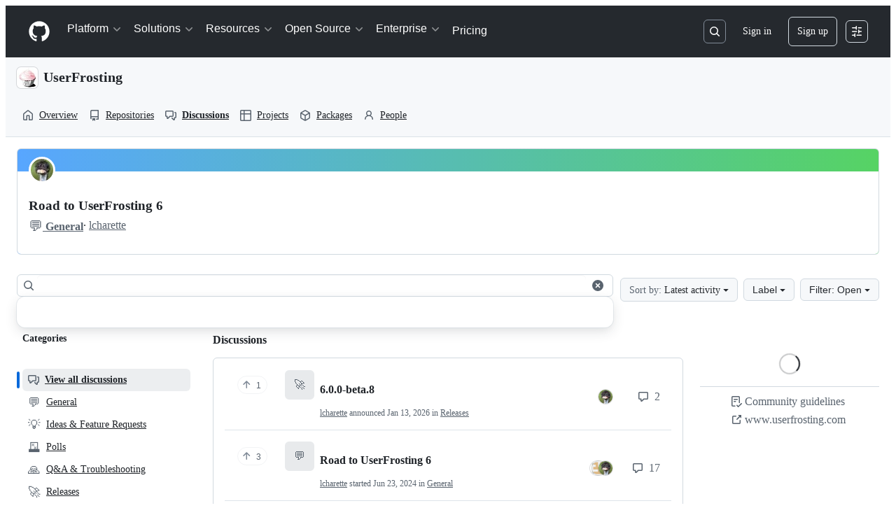

--- FILE ---
content_type: text/html; charset=utf-8
request_url: https://github.com/orgs/userfrosting/discussions
body_size: 57318
content:







<!DOCTYPE html>
<html
  lang="en"
  
  data-color-mode="auto" data-light-theme="light" data-dark-theme="dark"
  data-a11y-animated-images="system" data-a11y-link-underlines="true"
  
  >




  <head>
    <meta charset="utf-8">
  <link rel="dns-prefetch" href="https://github.githubassets.com">
  <link rel="dns-prefetch" href="https://avatars.githubusercontent.com">
  <link rel="dns-prefetch" href="https://github-cloud.s3.amazonaws.com">
  <link rel="dns-prefetch" href="https://user-images.githubusercontent.com/">
  <link rel="preconnect" href="https://github.githubassets.com" crossorigin>
  <link rel="preconnect" href="https://avatars.githubusercontent.com">

  

  <link crossorigin="anonymous" media="all" rel="stylesheet" href="https://github.githubassets.com/assets/light-dac525bbd821.css" /><link crossorigin="anonymous" media="all" rel="stylesheet" href="https://github.githubassets.com/assets/light_high_contrast-56ccf4057897.css" /><link crossorigin="anonymous" media="all" rel="stylesheet" href="https://github.githubassets.com/assets/dark-784387e86ac0.css" /><link crossorigin="anonymous" media="all" rel="stylesheet" href="https://github.githubassets.com/assets/dark_high_contrast-79bd5fd84a86.css" /><link data-color-theme="light" crossorigin="anonymous" media="all" rel="stylesheet" data-href="https://github.githubassets.com/assets/light-dac525bbd821.css" /><link data-color-theme="light_high_contrast" crossorigin="anonymous" media="all" rel="stylesheet" data-href="https://github.githubassets.com/assets/light_high_contrast-56ccf4057897.css" /><link data-color-theme="light_colorblind" crossorigin="anonymous" media="all" rel="stylesheet" data-href="https://github.githubassets.com/assets/light_colorblind-0e24752a7d2b.css" /><link data-color-theme="light_colorblind_high_contrast" crossorigin="anonymous" media="all" rel="stylesheet" data-href="https://github.githubassets.com/assets/light_colorblind_high_contrast-412af2517363.css" /><link data-color-theme="light_tritanopia" crossorigin="anonymous" media="all" rel="stylesheet" data-href="https://github.githubassets.com/assets/light_tritanopia-6186e83663dc.css" /><link data-color-theme="light_tritanopia_high_contrast" crossorigin="anonymous" media="all" rel="stylesheet" data-href="https://github.githubassets.com/assets/light_tritanopia_high_contrast-9d33c7aea2e7.css" /><link data-color-theme="dark" crossorigin="anonymous" media="all" rel="stylesheet" data-href="https://github.githubassets.com/assets/dark-784387e86ac0.css" /><link data-color-theme="dark_high_contrast" crossorigin="anonymous" media="all" rel="stylesheet" data-href="https://github.githubassets.com/assets/dark_high_contrast-79bd5fd84a86.css" /><link data-color-theme="dark_colorblind" crossorigin="anonymous" media="all" rel="stylesheet" data-href="https://github.githubassets.com/assets/dark_colorblind-75db11311555.css" /><link data-color-theme="dark_colorblind_high_contrast" crossorigin="anonymous" media="all" rel="stylesheet" data-href="https://github.githubassets.com/assets/dark_colorblind_high_contrast-f2c1045899a2.css" /><link data-color-theme="dark_tritanopia" crossorigin="anonymous" media="all" rel="stylesheet" data-href="https://github.githubassets.com/assets/dark_tritanopia-f46d293c6ff3.css" /><link data-color-theme="dark_tritanopia_high_contrast" crossorigin="anonymous" media="all" rel="stylesheet" data-href="https://github.githubassets.com/assets/dark_tritanopia_high_contrast-e4b5684db29d.css" /><link data-color-theme="dark_dimmed" crossorigin="anonymous" media="all" rel="stylesheet" data-href="https://github.githubassets.com/assets/dark_dimmed-72c58078e707.css" /><link data-color-theme="dark_dimmed_high_contrast" crossorigin="anonymous" media="all" rel="stylesheet" data-href="https://github.githubassets.com/assets/dark_dimmed_high_contrast-956cb5dfcb85.css" />

  <style type="text/css">
    :root {
      --tab-size-preference: 4;
    }

    pre, code {
      tab-size: var(--tab-size-preference);
    }
  </style>

    <link crossorigin="anonymous" media="all" rel="stylesheet" href="https://github.githubassets.com/assets/primer-primitives-c37d781e2da5.css" />
    <link crossorigin="anonymous" media="all" rel="stylesheet" href="https://github.githubassets.com/assets/primer-dc3bfaf4b78e.css" />
    <link crossorigin="anonymous" media="all" rel="stylesheet" href="https://github.githubassets.com/assets/global-14019852d837.css" />
    <link crossorigin="anonymous" media="all" rel="stylesheet" href="https://github.githubassets.com/assets/github-6d0965b43add.css" />
  <link crossorigin="anonymous" media="all" rel="stylesheet" href="https://github.githubassets.com/assets/orgs-e3b525477c98.css" />
<link crossorigin="anonymous" media="all" rel="stylesheet" href="https://github.githubassets.com/assets/suggestions-0c8821d5df7c.css" />
<link crossorigin="anonymous" media="all" rel="stylesheet" href="https://github.githubassets.com/assets/discussions-58812f33eeca.css" />

  

  <script type="application/json" id="client-env">{"locale":"en","featureFlags":["a11y_status_checks_ruleset","action_yml_language_service","actions_custom_images_public_preview_visibility","actions_custom_images_storage_billing_ui_visibility","actions_enable_snapshot_keyword","actions_image_version_event","actions_workflow_language_service","alternate_user_config_repo","api_insights_show_missing_data_banner","arianotify_comprehensive_migration","codespaces_prebuild_region_target_update","coding_agent_model_selection","contentful_lp_footnotes","copilot_3p_agent_hovercards","copilot_agent_cli_public_preview","copilot_agent_sessions_alive_updates","copilot_agent_task_list_v2","copilot_agent_tasks_btn_code_nav","copilot_agent_tasks_btn_code_view","copilot_agent_tasks_btn_code_view_lines","copilot_agent_tasks_btn_repo","copilot_api_agentic_issue_marshal_yaml","copilot_chat_agents_empty_state","copilot_chat_attach_multiple_images","copilot_chat_clear_model_selection_for_default_change","copilot_chat_file_redirect","copilot_chat_input_commands","copilot_chat_opening_thread_switch","copilot_chat_reduce_quota_checks","copilot_chat_search_bar_redirect","copilot_chat_selection_attachments","copilot_chat_vision_in_claude","copilot_chat_vision_preview_gate","copilot_coding_agent_task_response","copilot_custom_copilots","copilot_custom_copilots_feature_preview","copilot_duplicate_thread","copilot_extensions_hide_in_dotcom_chat","copilot_extensions_removal_on_marketplace","copilot_features_raycast_logo","copilot_file_block_ref_matching","copilot_ftp_hyperspace_upgrade_prompt","copilot_icebreakers_experiment_dashboard","copilot_icebreakers_experiment_hyperspace","copilot_immersive_generate_thread_name_async","copilot_immersive_job_result_preview","copilot_immersive_structured_model_picker","copilot_immersive_task_hyperlinking","copilot_immersive_task_within_chat_thread","copilot_org_policy_page_focus_mode","copilot_redirect_header_button_to_agents","copilot_security_alert_assignee_options","copilot_share_active_subthread","copilot_spaces_ga","copilot_spaces_individual_policies_ga","copilot_spaces_public_access_to_user_owned_spaces","copilot_spark_empty_state","copilot_spark_handle_nil_friendly_name","copilot_stable_conversation_view","copilot_swe_agent_progress_commands","copilot_swe_agent_use_subagents","copilot_unconfigured_is_inherited","custom_properties_split_properties_editing_page","dashboard_lists_max_age_filter","dashboard_universe_2025_feedback_dialog","dom_node_counts","enterprise_ai_controls","failbot_report_error_react_apps_on_page","flex_cta_groups_mvp","global_nav_react","global_nav_react_feature_preview","global_nav_react_teams_settings_page","hyperspace_2025_logged_out_batch_1","initial_per_page_pagination_updates","issue_fields_global_search","issue_fields_report_usage","issue_fields_timeline_events","issues_cache_operation_timeout","issues_cca_assign_actor_with_agent","issues_expanded_file_types","issues_lazy_load_comment_box_suggestions","issues_preheating_dependency_issues","issues_preheating_issue_row","issues_preheating_memex","issues_preheating_parent_issue","issues_preheating_secondary","issues_preheating_sub_issues","issues_preheating_timeline_issues","issues_react_bots_timeline_pagination","issues_react_chrome_container_query_fix","issues_react_client_side_caching_analytics","issues_react_client_side_caching_cb","issues_react_extended_preheat_analytics","issues_react_hot_cache","issues_react_prohibit_title_fallback","issues_react_safari_scroll_preservation","issues_react_turbo_cache_navigation","issues_react_use_turbo_for_cross_repo_navigation","issues_report_sidebar_interactions","lifecycle_label_name_updates","marketing_pages_search_explore_provider","memex_default_issue_create_repository","memex_display_button_config_menu","memex_grouped_by_edit_route","memex_live_update_hovercard","memex_mwl_filter_field_delimiter","mission_control_retry_on_401","mission_control_use_body_html","open_agent_session_in_vscode_insiders","open_agent_session_in_vscode_stable","primer_react_css_has_selector_perf","projects_assignee_max_limit","prs_conversations_react_split","pull_request_files_changed_opt_out_notice","pull_request_files_virtualization_containment","react_compiler_sso","react_quality_profiling","repos_insights_remove_new_url","ruleset_deletion_confirmation","sample_network_conn_type","site_calculator_actions_2025","site_features_copilot_universe","site_homepage_collaborate_video","spark_prompt_secret_scanning","spark_server_connection_status","swe_agent_member_requests","viewscreen_sandbox","webp_support","workbench_store_readonly"],"copilotApiOverrideUrl":"https://api.githubcopilot.com"}</script>
<script crossorigin="anonymous" type="application/javascript" src="https://github.githubassets.com/assets/high-contrast-cookie-ff2c933fbe48.js"></script>
<script crossorigin="anonymous" type="application/javascript" src="https://github.githubassets.com/assets/wp-runtime-d1388b999201.js" defer="defer"></script>
<script crossorigin="anonymous" type="application/javascript" src="https://github.githubassets.com/assets/6488-de87864e6818.js" defer="defer"></script>
<script crossorigin="anonymous" type="application/javascript" src="https://github.githubassets.com/assets/78298-e2b301acbc0e.js" defer="defer"></script>
<script crossorigin="anonymous" type="application/javascript" src="https://github.githubassets.com/assets/82075-fd36cf520df4.js" defer="defer"></script>
<script crossorigin="anonymous" type="application/javascript" src="https://github.githubassets.com/assets/environment-112a4ebf88e5.js" defer="defer"></script>
<script crossorigin="anonymous" type="application/javascript" src="https://github.githubassets.com/assets/97068-2c8e697c6e8c.js" defer="defer"></script>
<script crossorigin="anonymous" type="application/javascript" src="https://github.githubassets.com/assets/43784-4652ae97a661.js" defer="defer"></script>
<script crossorigin="anonymous" type="application/javascript" src="https://github.githubassets.com/assets/4712-6fc930a63a4b.js" defer="defer"></script>
<script crossorigin="anonymous" type="application/javascript" src="https://github.githubassets.com/assets/81028-4fa90b716172.js" defer="defer"></script>
<script crossorigin="anonymous" type="application/javascript" src="https://github.githubassets.com/assets/74911-498f12492577.js" defer="defer"></script>
<script crossorigin="anonymous" type="application/javascript" src="https://github.githubassets.com/assets/91853-448038d8f9ef.js" defer="defer"></script>
<script crossorigin="anonymous" type="application/javascript" src="https://github.githubassets.com/assets/78143-31968346cf4c.js" defer="defer"></script>
<script crossorigin="anonymous" type="application/javascript" src="https://github.githubassets.com/assets/78954-eeadcb8a29db.js" defer="defer"></script>
<script crossorigin="anonymous" type="application/javascript" src="https://github.githubassets.com/assets/github-elements-0fb6acf0f24b.js" defer="defer"></script>
<script crossorigin="anonymous" type="application/javascript" src="https://github.githubassets.com/assets/element-registry-44c4d3e56996.js" defer="defer"></script>
<script crossorigin="anonymous" type="application/javascript" src="https://github.githubassets.com/assets/react-core-b53e33f6993e.js" defer="defer"></script>
<script crossorigin="anonymous" type="application/javascript" src="https://github.githubassets.com/assets/react-lib-b492ee0e2c35.js" defer="defer"></script>
<script crossorigin="anonymous" type="application/javascript" src="https://github.githubassets.com/assets/90780-1a0f3d593ff0.js" defer="defer"></script>
<script crossorigin="anonymous" type="application/javascript" src="https://github.githubassets.com/assets/28546-ee41c9313871.js" defer="defer"></script>
<script crossorigin="anonymous" type="application/javascript" src="https://github.githubassets.com/assets/17688-a9e16fb5ed13.js" defer="defer"></script>
<script crossorigin="anonymous" type="application/javascript" src="https://github.githubassets.com/assets/15938-1bc2c363d5ed.js" defer="defer"></script>
<script crossorigin="anonymous" type="application/javascript" src="https://github.githubassets.com/assets/70191-36bdeb9f5eb6.js" defer="defer"></script>
<script crossorigin="anonymous" type="application/javascript" src="https://github.githubassets.com/assets/7332-5ea4ccf72018.js" defer="defer"></script>
<script crossorigin="anonymous" type="application/javascript" src="https://github.githubassets.com/assets/66721-c03c0d8e4fbe.js" defer="defer"></script>
<script crossorigin="anonymous" type="application/javascript" src="https://github.githubassets.com/assets/89708-97b7bb596019.js" defer="defer"></script>
<script crossorigin="anonymous" type="application/javascript" src="https://github.githubassets.com/assets/51519-08058b4d6d41.js" defer="defer"></script>
<script crossorigin="anonymous" type="application/javascript" src="https://github.githubassets.com/assets/2608-450177e3aea5.js" defer="defer"></script>
<script crossorigin="anonymous" type="application/javascript" src="https://github.githubassets.com/assets/96384-94f4e11ad43a.js" defer="defer"></script>
<script crossorigin="anonymous" type="application/javascript" src="https://github.githubassets.com/assets/19718-302da6273821.js" defer="defer"></script>
<script crossorigin="anonymous" type="application/javascript" src="https://github.githubassets.com/assets/behaviors-054e9e1af0ce.js" defer="defer"></script>
<script crossorigin="anonymous" type="application/javascript" src="https://github.githubassets.com/assets/37911-8ca53539e04e.js" defer="defer"></script>
<script crossorigin="anonymous" type="application/javascript" src="https://github.githubassets.com/assets/notifications-global-09b60cb040de.js" defer="defer"></script>
<script crossorigin="anonymous" type="application/javascript" src="https://github.githubassets.com/assets/37222-cf064e2dbb2d.js" defer="defer"></script>
<script crossorigin="anonymous" type="application/javascript" src="https://github.githubassets.com/assets/organizations-5e3b02c32413.js" defer="defer"></script>
<script crossorigin="anonymous" type="application/javascript" src="https://github.githubassets.com/assets/80189-85f2ba1f5dcc.js" defer="defer"></script>
<script crossorigin="anonymous" type="application/javascript" src="https://github.githubassets.com/assets/79149-656090f22810.js" defer="defer"></script>
<script crossorigin="anonymous" type="application/javascript" src="https://github.githubassets.com/assets/47272-da63aec71cc0.js" defer="defer"></script>
<script crossorigin="anonymous" type="application/javascript" src="https://github.githubassets.com/assets/86598-cdb345340012.js" defer="defer"></script>
<script crossorigin="anonymous" type="application/javascript" src="https://github.githubassets.com/assets/discussions-8c31875278ab.js" defer="defer"></script>
  

  <title>userfrosting · Discussions · GitHub</title>



  <meta name="route-pattern" content="/orgs/:org/discussions(.:format)" data-turbo-transient>
  <meta name="route-controller" content="orgs_discussions" data-turbo-transient>
  <meta name="route-action" content="index" data-turbo-transient>
  <meta name="fetch-nonce" content="v2:936d19b0-ce67-7d82-05e5-a68f9539636e">

    
  <meta name="current-catalog-service-hash" content="9f0abe34da433c9b6db74bffa2466494a717b579a96b30a5d252e5090baea7be">


  <meta name="request-id" content="DDA2:2F9F8B:36E7AB7:4779007:6974BC59" data-pjax-transient="true"/><meta name="html-safe-nonce" content="5ab20372cd0816a181005908430af7fc9f13bcc1993770acd5f55d1774e2ace0" data-pjax-transient="true"/><meta name="visitor-payload" content="eyJyZWZlcnJlciI6IiIsInJlcXVlc3RfaWQiOiJEREEyOjJGOUY4QjozNkU3QUI3OjQ3NzkwMDc6Njk3NEJDNTkiLCJ2aXNpdG9yX2lkIjoiMTU0NzY5Mzg1MDU4OTcwNzM1NCIsInJlZ2lvbl9lZGdlIjoiaWFkIiwicmVnaW9uX3JlbmRlciI6ImlhZCJ9" data-pjax-transient="true"/><meta name="visitor-hmac" content="ed4716da210ad9a33f3a20de7ff3f8cd381aed3468297bfd4746a47ca0c2484f" data-pjax-transient="true"/>




  <meta name="github-keyboard-shortcuts" content="repository,copilot" data-turbo-transient="true" />
  

  <meta name="selected-link" value="/orgs/userfrosting/discussions" data-turbo-transient>
  <link rel="assets" href="https://github.githubassets.com/">

    <meta name="google-site-verification" content="Apib7-x98H0j5cPqHWwSMm6dNU4GmODRoqxLiDzdx9I">

<meta name="octolytics-url" content="https://collector.github.com/github/collect" />

  <meta name="analytics-location" content="/&lt;user-name&gt;/&lt;repo-name&gt;/orgs/discussions/index" data-turbo-transient="true" />

  




    <meta name="user-login" content="">

  

    <meta name="viewport" content="width=device-width">

    

      <meta name="description" content=" A secure, modern user management system for PHP. ">

      <link rel="search" type="application/opensearchdescription+xml" href="/opensearch.xml" title="GitHub">

    <link rel="fluid-icon" href="https://github.com/fluidicon.png" title="GitHub">
    <meta property="fb:app_id" content="1401488693436528">
    <meta name="apple-itunes-app" content="app-id=1477376905, app-argument=https://github.com/orgs/userfrosting/discussions" />

      <meta property="og:url" content="https://github.com">
  <meta property="og:site_name" content="GitHub">
  <meta property="og:title" content="Build software better, together">
  <meta property="og:description" content="GitHub is where people build software. More than 150 million people use GitHub to discover, fork, and contribute to over 420 million projects.">
  <meta property="og:image" content="https://github.githubassets.com/assets/github-logo-55c5b9a1fe52.png">
  <meta property="og:image:type" content="image/png">
  <meta property="og:image:width" content="1200">
  <meta property="og:image:height" content="1200">
  <meta property="og:image" content="https://github.githubassets.com/assets/github-mark-57519b92ca4e.png">
  <meta property="og:image:type" content="image/png">
  <meta property="og:image:width" content="1200">
  <meta property="og:image:height" content="620">
  <meta property="og:image" content="https://github.githubassets.com/assets/github-octocat-13c86b8b336d.png">
  <meta property="og:image:type" content="image/png">
  <meta property="og:image:width" content="1200">
  <meta property="og:image:height" content="620">

  <meta property="twitter:site" content="github">
  <meta property="twitter:site:id" content="13334762">
  <meta property="twitter:creator" content="github">
  <meta property="twitter:creator:id" content="13334762">
  <meta property="twitter:card" content="summary_large_image">
  <meta property="twitter:title" content="GitHub">
  <meta property="twitter:description" content="GitHub is where people build software. More than 150 million people use GitHub to discover, fork, and contribute to over 420 million projects.">
  <meta property="twitter:image" content="https://github.githubassets.com/assets/github-logo-55c5b9a1fe52.png">
  <meta property="twitter:image:width" content="1200">
  <meta property="twitter:image:height" content="1200">




      <meta name="hostname" content="github.com">



        <meta name="expected-hostname" content="github.com">


  <meta http-equiv="x-pjax-version" content="559ee17a41dae78c6af2867e7d68ac436884ec056145d7dbe9d241c3eb1b3c15" data-turbo-track="reload">
  <meta http-equiv="x-pjax-csp-version" content="21a43568025709b66240454fc92d4f09335a96863f8ab1c46b4a07f6a5b67102" data-turbo-track="reload">
  <meta http-equiv="x-pjax-css-version" content="11db81fa29d9c0cc06e1edce1a65a9d290233af282800834cf371831e6dfea11" data-turbo-track="reload">
  <meta http-equiv="x-pjax-js-version" content="4a4bf5f4e28041a9d2e5c107d7d20b78b4294ba261cab243b28167c16a623a1f" data-turbo-track="reload">

  <meta name="turbo-cache-control" content="no-preview" data-turbo-transient="">

      <meta name="octolytics-dimension-user_id" content="12834031" /><meta name="octolytics-dimension-user_login" content="userfrosting" /><meta name="octolytics-dimension-repository_id" content="18148206" /><meta name="octolytics-dimension-repository_nwo" content="userfrosting/UserFrosting" /><meta name="octolytics-dimension-repository_public" content="true" /><meta name="octolytics-dimension-repository_is_fork" content="false" /><meta name="octolytics-dimension-repository_network_root_id" content="18148206" /><meta name="octolytics-dimension-repository_network_root_nwo" content="userfrosting/UserFrosting" />



      <link rel="canonical" href="https://github.com/orgs/userfrosting/discussions" data-turbo-transient>


    <meta name="turbo-body-classes" content="logged-out env-production page-responsive">
  <meta name="disable-turbo" content="false">


  <meta name="browser-stats-url" content="https://api.github.com/_private/browser/stats">

  <meta name="browser-errors-url" content="https://api.github.com/_private/browser/errors">

  <meta name="release" content="488b30e96dfd057fbbe44c6665ccbc030b729dde">
  <meta name="ui-target" content="full">

  <link rel="mask-icon" href="https://github.githubassets.com/assets/pinned-octocat-093da3e6fa40.svg" color="#000000">
  <link rel="alternate icon" class="js-site-favicon" type="image/png" href="https://github.githubassets.com/favicons/favicon.png">
  <link rel="icon" class="js-site-favicon" type="image/svg+xml" href="https://github.githubassets.com/favicons/favicon.svg" data-base-href="https://github.githubassets.com/favicons/favicon">

<meta name="theme-color" content="#1e2327">
<meta name="color-scheme" content="light dark" />


  <link rel="manifest" href="/manifest.json" crossOrigin="use-credentials">

  </head>

  <body class="logged-out env-production page-responsive" style="word-wrap: break-word;" >
    <div data-turbo-body class="logged-out env-production page-responsive" style="word-wrap: break-word;" >
      <div id="__primerPortalRoot__" role="region" style="z-index: 1000; position: absolute; width: 100%;" data-turbo-permanent></div>
      



    <div class="position-relative header-wrapper js-header-wrapper ">
      <a href="#start-of-content" data-skip-target-assigned="false" class="px-2 py-4 color-bg-accent-emphasis color-fg-on-emphasis show-on-focus js-skip-to-content">Skip to content</a>

      <span data-view-component="true" class="progress-pjax-loader Progress position-fixed width-full">
    <span style="width: 0%;" data-view-component="true" class="Progress-item progress-pjax-loader-bar left-0 top-0 color-bg-accent-emphasis"></span>
</span>      
      
      <link crossorigin="anonymous" media="all" rel="stylesheet" href="https://github.githubassets.com/assets/primer-react.272733bb6899c5359cf5.module.css" />
<link crossorigin="anonymous" media="all" rel="stylesheet" href="https://github.githubassets.com/assets/keyboard-shortcuts-dialog.29aaeaafa90f007c6f61.module.css" />

<react-partial
  partial-name="keyboard-shortcuts-dialog"
  data-ssr="false"
  data-attempted-ssr="false"
  data-react-profiling="true"
>
  
  <script type="application/json" data-target="react-partial.embeddedData">{"props":{"docsUrl":"https://docs.github.com/get-started/accessibility/keyboard-shortcuts"}}</script>
  <div data-target="react-partial.reactRoot"></div>
</react-partial>





      

          

              
<script crossorigin="anonymous" type="application/javascript" src="https://github.githubassets.com/assets/43862-5c4df3ba1119.js" defer="defer"></script>
<script crossorigin="anonymous" type="application/javascript" src="https://github.githubassets.com/assets/85110-5c8beb884518.js" defer="defer"></script>
<script crossorigin="anonymous" type="application/javascript" src="https://github.githubassets.com/assets/sessions-dc7eea68d186.js" defer="defer"></script>

<style>
  /* Override primer focus outline color for marketing header dropdown links for better contrast */
  [data-color-mode="light"] .HeaderMenu-dropdown-link:focus-visible,
  [data-color-mode="light"] .HeaderMenu-trailing-link a:focus-visible {
    outline-color: var(--color-accent-fg);
  }
</style>

<header class="HeaderMktg header-logged-out js-details-container js-header Details f4 py-3" role="banner" data-is-top="true" data-color-mode=auto data-light-theme=light data-dark-theme=dark>
  <h2 class="sr-only">Navigation Menu</h2>

  <button type="button" class="HeaderMktg-backdrop d-lg-none border-0 position-fixed top-0 left-0 width-full height-full js-details-target" aria-label="Toggle navigation">
    <span class="d-none">Toggle navigation</span>
  </button>

  <div class="d-flex flex-column flex-lg-row flex-items-center px-3 px-md-4 px-lg-5 height-full position-relative z-1">
    <div class="d-flex flex-justify-between flex-items-center width-full width-lg-auto">
      <div class="flex-1">
        <button aria-label="Toggle navigation" aria-expanded="false" type="button" data-view-component="true" class="js-details-target js-nav-padding-recalculate js-header-menu-toggle Button--link Button--medium Button d-lg-none color-fg-inherit p-1">  <span class="Button-content">
    <span class="Button-label"><div class="HeaderMenu-toggle-bar rounded my-1"></div>
            <div class="HeaderMenu-toggle-bar rounded my-1"></div>
            <div class="HeaderMenu-toggle-bar rounded my-1"></div></span>
  </span>
</button>
      </div>

      <a class="mr-lg-3 color-fg-inherit flex-order-2 js-prevent-focus-on-mobile-nav"
        href="/"
        aria-label="Homepage"
        data-analytics-event="{&quot;category&quot;:&quot;Marketing nav&quot;,&quot;action&quot;:&quot;click to go to homepage&quot;,&quot;label&quot;:&quot;ref_page:Marketing;ref_cta:Logomark;ref_loc:Header&quot;}">
        <svg height="32" aria-hidden="true" viewBox="0 0 24 24" version="1.1" width="32" data-view-component="true" class="octicon octicon-mark-github">
    <path d="M12 1C5.923 1 1 5.923 1 12c0 4.867 3.149 8.979 7.521 10.436.55.096.756-.233.756-.522 0-.262-.013-1.128-.013-2.049-2.764.509-3.479-.674-3.699-1.292-.124-.317-.66-1.293-1.127-1.554-.385-.207-.936-.715-.014-.729.866-.014 1.485.797 1.691 1.128.99 1.663 2.571 1.196 3.204.907.096-.715.385-1.196.701-1.471-2.448-.275-5.005-1.224-5.005-5.432 0-1.196.426-2.186 1.128-2.956-.111-.275-.496-1.402.11-2.915 0 0 .921-.288 3.024 1.128a10.193 10.193 0 0 1 2.75-.371c.936 0 1.871.123 2.75.371 2.104-1.43 3.025-1.128 3.025-1.128.605 1.513.221 2.64.111 2.915.701.77 1.127 1.747 1.127 2.956 0 4.222-2.571 5.157-5.019 5.432.399.344.743 1.004.743 2.035 0 1.471-.014 2.654-.014 3.025 0 .289.206.632.756.522C19.851 20.979 23 16.854 23 12c0-6.077-4.922-11-11-11Z"></path>
</svg>
      </a>

      <div class="d-flex flex-1 flex-order-2 text-right d-lg-none gap-2 flex-justify-end">
          <a
            href="/login?return_to=https%3A%2F%2Fgithub.com%2Forgs%2Fuserfrosting%2Fdiscussions"
            class="HeaderMenu-link HeaderMenu-button d-inline-flex f5 no-underline border color-border-default rounded-2 px-2 py-1 color-fg-inherit js-prevent-focus-on-mobile-nav"
            data-hydro-click="{&quot;event_type&quot;:&quot;authentication.click&quot;,&quot;payload&quot;:{&quot;location_in_page&quot;:&quot;site header menu&quot;,&quot;repository_id&quot;:null,&quot;auth_type&quot;:&quot;SIGN_UP&quot;,&quot;originating_url&quot;:&quot;https://github.com/orgs/userfrosting/discussions&quot;,&quot;user_id&quot;:null}}" data-hydro-click-hmac="2961aa28c8e0ea34e5f5a5d34fe2bf228d2f075b9ded3af70e7132bf34e1790e"
            data-analytics-event="{&quot;category&quot;:&quot;Marketing nav&quot;,&quot;action&quot;:&quot;click to Sign in&quot;,&quot;label&quot;:&quot;ref_page:Marketing;ref_cta:Sign in;ref_loc:Header&quot;}"
          >
            Sign in
          </a>
              <div class="AppHeader-appearanceSettings">
    <react-partial-anchor>
      <button data-target="react-partial-anchor.anchor" id="icon-button-2f2facb7-b911-41f8-b8eb-0554a5b1767c" aria-labelledby="tooltip-b270439d-2e6f-468e-94cc-d546c2d45c95" type="button" disabled="disabled" data-view-component="true" class="Button Button--iconOnly Button--invisible Button--medium AppHeader-button HeaderMenu-link border cursor-wait">  <svg aria-hidden="true" height="16" viewBox="0 0 16 16" version="1.1" width="16" data-view-component="true" class="octicon octicon-sliders Button-visual">
    <path d="M15 2.75a.75.75 0 0 1-.75.75h-4a.75.75 0 0 1 0-1.5h4a.75.75 0 0 1 .75.75Zm-8.5.75v1.25a.75.75 0 0 0 1.5 0v-4a.75.75 0 0 0-1.5 0V2H1.75a.75.75 0 0 0 0 1.5H6.5Zm1.25 5.25a.75.75 0 0 0 0-1.5h-6a.75.75 0 0 0 0 1.5h6ZM15 8a.75.75 0 0 1-.75.75H11.5V10a.75.75 0 1 1-1.5 0V6a.75.75 0 0 1 1.5 0v1.25h2.75A.75.75 0 0 1 15 8Zm-9 5.25v-2a.75.75 0 0 0-1.5 0v1.25H1.75a.75.75 0 0 0 0 1.5H4.5v1.25a.75.75 0 0 0 1.5 0v-2Zm9 0a.75.75 0 0 1-.75.75h-6a.75.75 0 0 1 0-1.5h6a.75.75 0 0 1 .75.75Z"></path>
</svg>
</button><tool-tip id="tooltip-b270439d-2e6f-468e-94cc-d546c2d45c95" for="icon-button-2f2facb7-b911-41f8-b8eb-0554a5b1767c" popover="manual" data-direction="s" data-type="label" data-view-component="true" class="sr-only position-absolute">Appearance settings</tool-tip>

      <template data-target="react-partial-anchor.template">
        <link crossorigin="anonymous" media="all" rel="stylesheet" href="https://github.githubassets.com/assets/primer-react.272733bb6899c5359cf5.module.css" />
<link crossorigin="anonymous" media="all" rel="stylesheet" href="https://github.githubassets.com/assets/appearance-settings.753d458774a2f782559b.module.css" />

<react-partial
  partial-name="appearance-settings"
  data-ssr="false"
  data-attempted-ssr="false"
  data-react-profiling="true"
>
  
  <script type="application/json" data-target="react-partial.embeddedData">{"props":{}}</script>
  <div data-target="react-partial.reactRoot"></div>
</react-partial>


      </template>
    </react-partial-anchor>
  </div>

      </div>
    </div>

      <div class="d-lg-none css-truncate css-truncate-target width-fit mt-3 Details-content--shown">
        
                  <a class="Header-link" href="/userfrosting">userfrosting</a>

      </div>

    <div class="HeaderMenu js-header-menu height-fit position-lg-relative d-lg-flex flex-column flex-auto top-0">
      <div class="HeaderMenu-wrapper d-flex flex-column flex-self-start flex-lg-row flex-auto rounded rounded-lg-0">
            <link crossorigin="anonymous" media="all" rel="stylesheet" href="https://github.githubassets.com/assets/primer-react.272733bb6899c5359cf5.module.css" />
<link crossorigin="anonymous" media="all" rel="stylesheet" href="https://github.githubassets.com/assets/marketing-navigation.2a752a3c708bb38a3035.module.css" />

<react-partial
  partial-name="marketing-navigation"
  data-ssr="true"
  data-attempted-ssr="true"
  data-react-profiling="true"
>
  
  <script type="application/json" data-target="react-partial.embeddedData">{"props":{"should_use_dotcom_links":true}}</script>
  <div data-target="react-partial.reactRoot"><nav class="MarketingNavigation-module__nav--jA9Zq" aria-label="Global"><ul class="MarketingNavigation-module__list--r_vr2"><li><div class="NavDropdown-module__container--bmXM2 js-details-container js-header-menu-item"><button type="button" class="NavDropdown-module__button--Hq9UR js-details-target" aria-expanded="false">Platform<svg aria-hidden="true" focusable="false" class="octicon octicon-chevron-right NavDropdown-module__buttonIcon--SR0Ke" viewBox="0 0 16 16" width="16" height="16" fill="currentColor" display="inline-block" overflow="visible" style="vertical-align:text-bottom"><path d="M6.22 3.22a.75.75 0 0 1 1.06 0l4.25 4.25a.75.75 0 0 1 0 1.06l-4.25 4.25a.751.751 0 0 1-1.042-.018.751.751 0 0 1-.018-1.042L9.94 8 6.22 4.28a.75.75 0 0 1 0-1.06Z"></path></svg></button><div class="NavDropdown-module__dropdown--Ig57Y"><ul class="NavDropdown-module__list--RwSSK"><li><div class="NavGroup-module__group--T925n"><span class="NavGroup-module__title--TdKyz">AI CODE CREATION</span><ul class="NavGroup-module__list--M8eGv"><li><a href="https://github.com/features/copilot" data-analytics-event="{&quot;action&quot;:&quot;github_copilot&quot;,&quot;tag&quot;:&quot;link&quot;,&quot;context&quot;:&quot;platform&quot;,&quot;location&quot;:&quot;navbar&quot;,&quot;label&quot;:&quot;github_copilot_link_platform_navbar&quot;}" class="NavLink-module__link--n48VB"><div class="NavLink-module__text--SdWkb"><svg aria-hidden="true" focusable="false" class="octicon octicon-copilot NavLink-module__icon--h0sw7" viewBox="0 0 24 24" width="24" height="24" fill="currentColor" display="inline-block" overflow="visible" style="vertical-align:text-bottom"><path d="M23.922 16.992c-.861 1.495-5.859 5.023-11.922 5.023-6.063 0-11.061-3.528-11.922-5.023A.641.641 0 0 1 0 16.736v-2.869a.841.841 0 0 1 .053-.22c.372-.935 1.347-2.292 2.605-2.656.167-.429.414-1.055.644-1.517a10.195 10.195 0 0 1-.052-1.086c0-1.331.282-2.499 1.132-3.368.397-.406.89-.717 1.474-.952 1.399-1.136 3.392-2.093 6.122-2.093 2.731 0 4.767.957 6.166 2.093.584.235 1.077.546 1.474.952.85.869 1.132 2.037 1.132 3.368 0 .368-.014.733-.052 1.086.23.462.477 1.088.644 1.517 1.258.364 2.233 1.721 2.605 2.656a.832.832 0 0 1 .053.22v2.869a.641.641 0 0 1-.078.256ZM12.172 11h-.344a4.323 4.323 0 0 1-.355.508C10.703 12.455 9.555 13 7.965 13c-1.725 0-2.989-.359-3.782-1.259a2.005 2.005 0 0 1-.085-.104L4 11.741v6.585c1.435.779 4.514 2.179 8 2.179 3.486 0 6.565-1.4 8-2.179v-6.585l-.098-.104s-.033.045-.085.104c-.793.9-2.057 1.259-3.782 1.259-1.59 0-2.738-.545-3.508-1.492a4.323 4.323 0 0 1-.355-.508h-.016.016Zm.641-2.935c.136 1.057.403 1.913.878 2.497.442.544 1.134.938 2.344.938 1.573 0 2.292-.337 2.657-.751.384-.435.558-1.15.558-2.361 0-1.14-.243-1.847-.705-2.319-.477-.488-1.319-.862-2.824-1.025-1.487-.161-2.192.138-2.533.529-.269.307-.437.808-.438 1.578v.021c0 .265.021.562.063.893Zm-1.626 0c.042-.331.063-.628.063-.894v-.02c-.001-.77-.169-1.271-.438-1.578-.341-.391-1.046-.69-2.533-.529-1.505.163-2.347.537-2.824 1.025-.462.472-.705 1.179-.705 2.319 0 1.211.175 1.926.558 2.361.365.414 1.084.751 2.657.751 1.21 0 1.902-.394 2.344-.938.475-.584.742-1.44.878-2.497Z"></path><path d="M14.5 14.25a1 1 0 0 1 1 1v2a1 1 0 0 1-2 0v-2a1 1 0 0 1 1-1Zm-5 0a1 1 0 0 1 1 1v2a1 1 0 0 1-2 0v-2a1 1 0 0 1 1-1Z"></path></svg><span class="NavLink-module__title--xw3ok">GitHub Copilot</span><span class="NavLink-module__subtitle--qC15H">Write better code with AI</span></div></a></li><li><a href="https://github.com/features/spark" data-analytics-event="{&quot;action&quot;:&quot;github_spark&quot;,&quot;tag&quot;:&quot;link&quot;,&quot;context&quot;:&quot;platform&quot;,&quot;location&quot;:&quot;navbar&quot;,&quot;label&quot;:&quot;github_spark_link_platform_navbar&quot;}" class="NavLink-module__link--n48VB"><div class="NavLink-module__text--SdWkb"><svg aria-hidden="true" focusable="false" class="octicon octicon-sparkle-fill NavLink-module__icon--h0sw7" viewBox="0 0 24 24" width="24" height="24" fill="currentColor" display="inline-block" overflow="visible" style="vertical-align:text-bottom"><path d="M11.296 1.924c.24-.656 1.168-.656 1.408 0l.717 1.958a11.25 11.25 0 0 0 6.697 6.697l1.958.717c.657.24.657 1.168 0 1.408l-1.958.717a11.25 11.25 0 0 0-6.697 6.697l-.717 1.958c-.24.657-1.168.657-1.408 0l-.717-1.958a11.25 11.25 0 0 0-6.697-6.697l-1.958-.717c-.656-.24-.656-1.168 0-1.408l1.958-.717a11.25 11.25 0 0 0 6.697-6.697l.717-1.958Z"></path></svg><span class="NavLink-module__title--xw3ok">GitHub Spark</span><span class="NavLink-module__subtitle--qC15H">Build and deploy intelligent apps</span></div></a></li><li><a href="https://github.com/features/models" data-analytics-event="{&quot;action&quot;:&quot;github_models&quot;,&quot;tag&quot;:&quot;link&quot;,&quot;context&quot;:&quot;platform&quot;,&quot;location&quot;:&quot;navbar&quot;,&quot;label&quot;:&quot;github_models_link_platform_navbar&quot;}" class="NavLink-module__link--n48VB"><div class="NavLink-module__text--SdWkb"><svg aria-hidden="true" focusable="false" class="octicon octicon-ai-model NavLink-module__icon--h0sw7" viewBox="0 0 24 24" width="24" height="24" fill="currentColor" display="inline-block" overflow="visible" style="vertical-align:text-bottom"><path d="M19.375 8.5a3.25 3.25 0 1 1-3.163 4h-3a3.252 3.252 0 0 1-4.443 2.509L7.214 17.76a3.25 3.25 0 1 1-1.342-.674l1.672-2.957A3.238 3.238 0 0 1 6.75 12c0-.907.371-1.727.97-2.316L6.117 6.846A3.253 3.253 0 0 1 1.875 3.75a3.25 3.25 0 1 1 5.526 2.32l1.603 2.836A3.25 3.25 0 0 1 13.093 11h3.119a3.252 3.252 0 0 1 3.163-2.5ZM10 10.25a1.75 1.75 0 1 0-.001 3.499A1.75 1.75 0 0 0 10 10.25ZM5.125 2a1.75 1.75 0 1 0 0 3.5 1.75 1.75 0 0 0 0-3.5Zm12.5 9.75a1.75 1.75 0 1 0 3.5 0 1.75 1.75 0 0 0-3.5 0Zm-14.25 8.5a1.75 1.75 0 1 0 3.501-.001 1.75 1.75 0 0 0-3.501.001Z"></path></svg><span class="NavLink-module__title--xw3ok">GitHub Models</span><span class="NavLink-module__subtitle--qC15H">Manage and compare prompts</span></div></a></li><li><a href="https://github.com/mcp" data-analytics-event="{&quot;action&quot;:&quot;mcp_registry&quot;,&quot;tag&quot;:&quot;link&quot;,&quot;context&quot;:&quot;platform&quot;,&quot;location&quot;:&quot;navbar&quot;,&quot;label&quot;:&quot;mcp_registry_link_platform_navbar&quot;}" class="NavLink-module__link--n48VB"><div class="NavLink-module__text--SdWkb"><svg aria-hidden="true" focusable="false" class="octicon octicon-mcp NavLink-module__icon--h0sw7" viewBox="0 0 24 24" width="24" height="24" fill="currentColor" display="inline-block" overflow="visible" style="vertical-align:text-bottom"><path d="M9.795 1.694a4.287 4.287 0 0 1 6.061 0 4.28 4.28 0 0 1 1.181 3.819 4.282 4.282 0 0 1 3.819 1.181 4.287 4.287 0 0 1 0 6.061l-6.793 6.793a.249.249 0 0 0 0 .353l2.617 2.618a.75.75 0 1 1-1.061 1.061l-2.617-2.618a1.75 1.75 0 0 1 0-2.475l6.793-6.793a2.785 2.785 0 1 0-3.939-3.939l-5.9 5.9a.734.734 0 0 1-.249.165.749.749 0 0 1-.812-1.225l5.9-5.901a2.785 2.785 0 1 0-3.939-3.939L2.931 10.68A.75.75 0 1 1 1.87 9.619l7.925-7.925Z"></path><path d="M12.42 4.069a.752.752 0 0 1 1.061 0 .752.752 0 0 1 0 1.061L7.33 11.28a2.788 2.788 0 0 0 0 3.94 2.788 2.788 0 0 0 3.94 0l6.15-6.151a.752.752 0 0 1 1.061 0 .752.752 0 0 1 0 1.061l-6.151 6.15a4.285 4.285 0 1 1-6.06-6.06l6.15-6.151Z"></path></svg><span class="NavLink-module__title--xw3ok">MCP Registry<sup class="NavLink-module__label--MrIhm">New</sup></span><span class="NavLink-module__subtitle--qC15H">Integrate external tools</span></div></a></li></ul></div></li><li><div class="NavGroup-module__group--T925n"><span class="NavGroup-module__title--TdKyz">DEVELOPER WORKFLOWS</span><ul class="NavGroup-module__list--M8eGv"><li><a href="https://github.com/features/actions" data-analytics-event="{&quot;action&quot;:&quot;actions&quot;,&quot;tag&quot;:&quot;link&quot;,&quot;context&quot;:&quot;platform&quot;,&quot;location&quot;:&quot;navbar&quot;,&quot;label&quot;:&quot;actions_link_platform_navbar&quot;}" class="NavLink-module__link--n48VB"><div class="NavLink-module__text--SdWkb"><svg aria-hidden="true" focusable="false" class="octicon octicon-workflow NavLink-module__icon--h0sw7" viewBox="0 0 24 24" width="24" height="24" fill="currentColor" display="inline-block" overflow="visible" style="vertical-align:text-bottom"><path d="M1 3a2 2 0 0 1 2-2h6.5a2 2 0 0 1 2 2v6.5a2 2 0 0 1-2 2H7v4.063C7 16.355 7.644 17 8.438 17H12.5v-2.5a2 2 0 0 1 2-2H21a2 2 0 0 1 2 2V21a2 2 0 0 1-2 2h-6.5a2 2 0 0 1-2-2v-2.5H8.437A2.939 2.939 0 0 1 5.5 15.562V11.5H3a2 2 0 0 1-2-2Zm2-.5a.5.5 0 0 0-.5.5v6.5a.5.5 0 0 0 .5.5h6.5a.5.5 0 0 0 .5-.5V3a.5.5 0 0 0-.5-.5ZM14.5 14a.5.5 0 0 0-.5.5V21a.5.5 0 0 0 .5.5H21a.5.5 0 0 0 .5-.5v-6.5a.5.5 0 0 0-.5-.5Z"></path></svg><span class="NavLink-module__title--xw3ok">Actions</span><span class="NavLink-module__subtitle--qC15H">Automate any workflow</span></div></a></li><li><a href="https://github.com/features/codespaces" data-analytics-event="{&quot;action&quot;:&quot;codespaces&quot;,&quot;tag&quot;:&quot;link&quot;,&quot;context&quot;:&quot;platform&quot;,&quot;location&quot;:&quot;navbar&quot;,&quot;label&quot;:&quot;codespaces_link_platform_navbar&quot;}" class="NavLink-module__link--n48VB"><div class="NavLink-module__text--SdWkb"><svg aria-hidden="true" focusable="false" class="octicon octicon-codespaces NavLink-module__icon--h0sw7" viewBox="0 0 24 24" width="24" height="24" fill="currentColor" display="inline-block" overflow="visible" style="vertical-align:text-bottom"><path d="M3.5 3.75C3.5 2.784 4.284 2 5.25 2h13.5c.966 0 1.75.784 1.75 1.75v7.5A1.75 1.75 0 0 1 18.75 13H5.25a1.75 1.75 0 0 1-1.75-1.75Zm-2 12c0-.966.784-1.75 1.75-1.75h17.5c.966 0 1.75.784 1.75 1.75v4a1.75 1.75 0 0 1-1.75 1.75H3.25a1.75 1.75 0 0 1-1.75-1.75ZM5.25 3.5a.25.25 0 0 0-.25.25v7.5c0 .138.112.25.25.25h13.5a.25.25 0 0 0 .25-.25v-7.5a.25.25 0 0 0-.25-.25Zm-2 12a.25.25 0 0 0-.25.25v4c0 .138.112.25.25.25h17.5a.25.25 0 0 0 .25-.25v-4a.25.25 0 0 0-.25-.25Z"></path><path d="M10 17.75a.75.75 0 0 1 .75-.75h6.5a.75.75 0 0 1 0 1.5h-6.5a.75.75 0 0 1-.75-.75Zm-4 0a.75.75 0 0 1 .75-.75h.5a.75.75 0 0 1 0 1.5h-.5a.75.75 0 0 1-.75-.75Z"></path></svg><span class="NavLink-module__title--xw3ok">Codespaces</span><span class="NavLink-module__subtitle--qC15H">Instant dev environments</span></div></a></li><li><a href="https://github.com/features/issues" data-analytics-event="{&quot;action&quot;:&quot;issues&quot;,&quot;tag&quot;:&quot;link&quot;,&quot;context&quot;:&quot;platform&quot;,&quot;location&quot;:&quot;navbar&quot;,&quot;label&quot;:&quot;issues_link_platform_navbar&quot;}" class="NavLink-module__link--n48VB"><div class="NavLink-module__text--SdWkb"><svg aria-hidden="true" focusable="false" class="octicon octicon-issue-opened NavLink-module__icon--h0sw7" viewBox="0 0 24 24" width="24" height="24" fill="currentColor" display="inline-block" overflow="visible" style="vertical-align:text-bottom"><path d="M12 1c6.075 0 11 4.925 11 11s-4.925 11-11 11S1 18.075 1 12 5.925 1 12 1ZM2.5 12a9.5 9.5 0 0 0 9.5 9.5 9.5 9.5 0 0 0 9.5-9.5A9.5 9.5 0 0 0 12 2.5 9.5 9.5 0 0 0 2.5 12Zm9.5 2a2 2 0 1 1-.001-3.999A2 2 0 0 1 12 14Z"></path></svg><span class="NavLink-module__title--xw3ok">Issues</span><span class="NavLink-module__subtitle--qC15H">Plan and track work</span></div></a></li><li><a href="https://github.com/features/code-review" data-analytics-event="{&quot;action&quot;:&quot;code_review&quot;,&quot;tag&quot;:&quot;link&quot;,&quot;context&quot;:&quot;platform&quot;,&quot;location&quot;:&quot;navbar&quot;,&quot;label&quot;:&quot;code_review_link_platform_navbar&quot;}" class="NavLink-module__link--n48VB"><div class="NavLink-module__text--SdWkb"><svg aria-hidden="true" focusable="false" class="octicon octicon-code NavLink-module__icon--h0sw7" viewBox="0 0 24 24" width="24" height="24" fill="currentColor" display="inline-block" overflow="visible" style="vertical-align:text-bottom"><path d="M15.22 4.97a.75.75 0 0 1 1.06 0l6.5 6.5a.75.75 0 0 1 0 1.06l-6.5 6.5a.749.749 0 0 1-1.275-.326.749.749 0 0 1 .215-.734L21.19 12l-5.97-5.97a.75.75 0 0 1 0-1.06Zm-6.44 0a.75.75 0 0 1 0 1.06L2.81 12l5.97 5.97a.749.749 0 0 1-.326 1.275.749.749 0 0 1-.734-.215l-6.5-6.5a.75.75 0 0 1 0-1.06l6.5-6.5a.75.75 0 0 1 1.06 0Z"></path></svg><span class="NavLink-module__title--xw3ok">Code Review</span><span class="NavLink-module__subtitle--qC15H">Manage code changes</span></div></a></li></ul></div></li><li><div class="NavGroup-module__group--T925n"><span class="NavGroup-module__title--TdKyz">APPLICATION SECURITY</span><ul class="NavGroup-module__list--M8eGv"><li><a href="https://github.com/security/advanced-security" data-analytics-event="{&quot;action&quot;:&quot;github_advanced_security&quot;,&quot;tag&quot;:&quot;link&quot;,&quot;context&quot;:&quot;platform&quot;,&quot;location&quot;:&quot;navbar&quot;,&quot;label&quot;:&quot;github_advanced_security_link_platform_navbar&quot;}" class="NavLink-module__link--n48VB"><div class="NavLink-module__text--SdWkb"><svg aria-hidden="true" focusable="false" class="octicon octicon-shield-check NavLink-module__icon--h0sw7" viewBox="0 0 24 24" width="24" height="24" fill="currentColor" display="inline-block" overflow="visible" style="vertical-align:text-bottom"><path d="M16.53 9.78a.75.75 0 0 0-1.06-1.06L11 13.19l-1.97-1.97a.75.75 0 0 0-1.06 1.06l2.5 2.5a.75.75 0 0 0 1.06 0l5-5Z"></path><path d="m12.54.637 8.25 2.675A1.75 1.75 0 0 1 22 4.976V10c0 6.19-3.771 10.704-9.401 12.83a1.704 1.704 0 0 1-1.198 0C5.77 20.705 2 16.19 2 10V4.976c0-.758.489-1.43 1.21-1.664L11.46.637a1.748 1.748 0 0 1 1.08 0Zm-.617 1.426-8.25 2.676a.249.249 0 0 0-.173.237V10c0 5.46 3.28 9.483 8.43 11.426a.199.199 0 0 0 .14 0C17.22 19.483 20.5 15.461 20.5 10V4.976a.25.25 0 0 0-.173-.237l-8.25-2.676a.253.253 0 0 0-.154 0Z"></path></svg><span class="NavLink-module__title--xw3ok">GitHub Advanced Security</span><span class="NavLink-module__subtitle--qC15H">Find and fix vulnerabilities</span></div></a></li><li><a href="https://github.com/security/advanced-security/code-security" data-analytics-event="{&quot;action&quot;:&quot;code_security&quot;,&quot;tag&quot;:&quot;link&quot;,&quot;context&quot;:&quot;platform&quot;,&quot;location&quot;:&quot;navbar&quot;,&quot;label&quot;:&quot;code_security_link_platform_navbar&quot;}" class="NavLink-module__link--n48VB"><div class="NavLink-module__text--SdWkb"><svg aria-hidden="true" focusable="false" class="octicon octicon-code-square NavLink-module__icon--h0sw7" viewBox="0 0 24 24" width="24" height="24" fill="currentColor" display="inline-block" overflow="visible" style="vertical-align:text-bottom"><path d="M10.3 8.24a.75.75 0 0 1-.04 1.06L7.352 12l2.908 2.7a.75.75 0 1 1-1.02 1.1l-3.5-3.25a.75.75 0 0 1 0-1.1l3.5-3.25a.75.75 0 0 1 1.06.04Zm3.44 1.06a.75.75 0 1 1 1.02-1.1l3.5 3.25a.75.75 0 0 1 0 1.1l-3.5 3.25a.75.75 0 1 1-1.02-1.1l2.908-2.7-2.908-2.7Z"></path><path d="M2 3.75C2 2.784 2.784 2 3.75 2h16.5c.966 0 1.75.784 1.75 1.75v16.5A1.75 1.75 0 0 1 20.25 22H3.75A1.75 1.75 0 0 1 2 20.25Zm1.75-.25a.25.25 0 0 0-.25.25v16.5c0 .138.112.25.25.25h16.5a.25.25 0 0 0 .25-.25V3.75a.25.25 0 0 0-.25-.25Z"></path></svg><span class="NavLink-module__title--xw3ok">Code security</span><span class="NavLink-module__subtitle--qC15H">Secure your code as you build</span></div></a></li><li><a href="https://github.com/security/advanced-security/secret-protection" data-analytics-event="{&quot;action&quot;:&quot;secret_protection&quot;,&quot;tag&quot;:&quot;link&quot;,&quot;context&quot;:&quot;platform&quot;,&quot;location&quot;:&quot;navbar&quot;,&quot;label&quot;:&quot;secret_protection_link_platform_navbar&quot;}" class="NavLink-module__link--n48VB"><div class="NavLink-module__text--SdWkb"><svg aria-hidden="true" focusable="false" class="octicon octicon-lock NavLink-module__icon--h0sw7" viewBox="0 0 24 24" width="24" height="24" fill="currentColor" display="inline-block" overflow="visible" style="vertical-align:text-bottom"><path d="M6 9V7.25C6 3.845 8.503 1 12 1s6 2.845 6 6.25V9h.5a2.5 2.5 0 0 1 2.5 2.5v8a2.5 2.5 0 0 1-2.5 2.5h-13A2.5 2.5 0 0 1 3 19.5v-8A2.5 2.5 0 0 1 5.5 9Zm-1.5 2.5v8a1 1 0 0 0 1 1h13a1 1 0 0 0 1-1v-8a1 1 0 0 0-1-1h-13a1 1 0 0 0-1 1Zm3-4.25V9h9V7.25c0-2.67-1.922-4.75-4.5-4.75-2.578 0-4.5 2.08-4.5 4.75Z"></path></svg><span class="NavLink-module__title--xw3ok">Secret protection</span><span class="NavLink-module__subtitle--qC15H">Stop leaks before they start</span></div></a></li></ul></div></li><li><div class="NavGroup-module__group--T925n NavGroup-module__hasSeparator--AJeNz"><span class="NavGroup-module__title--TdKyz">EXPLORE</span><ul class="NavGroup-module__list--M8eGv"><li><a href="https://github.com/why-github" data-analytics-event="{&quot;action&quot;:&quot;why_github&quot;,&quot;tag&quot;:&quot;link&quot;,&quot;context&quot;:&quot;platform&quot;,&quot;location&quot;:&quot;navbar&quot;,&quot;label&quot;:&quot;why_github_link_platform_navbar&quot;}" class="NavLink-module__link--n48VB"><span class="NavLink-module__title--xw3ok">Why GitHub</span></a></li><li><a href="https://docs.github.com" data-analytics-event="{&quot;action&quot;:&quot;documentation&quot;,&quot;tag&quot;:&quot;link&quot;,&quot;context&quot;:&quot;platform&quot;,&quot;location&quot;:&quot;navbar&quot;,&quot;label&quot;:&quot;documentation_link_platform_navbar&quot;}" class="NavLink-module__link--n48VB" target="_blank" rel="noreferrer"><span class="NavLink-module__title--xw3ok">Documentation</span><svg aria-hidden="true" focusable="false" class="octicon octicon-link-external NavLink-module__externalIcon--JurQ9" viewBox="0 0 16 16" width="16" height="16" fill="currentColor" display="inline-block" overflow="visible" style="vertical-align:text-bottom"><path d="M3.75 2h3.5a.75.75 0 0 1 0 1.5h-3.5a.25.25 0 0 0-.25.25v8.5c0 .138.112.25.25.25h8.5a.25.25 0 0 0 .25-.25v-3.5a.75.75 0 0 1 1.5 0v3.5A1.75 1.75 0 0 1 12.25 14h-8.5A1.75 1.75 0 0 1 2 12.25v-8.5C2 2.784 2.784 2 3.75 2Zm6.854-1h4.146a.25.25 0 0 1 .25.25v4.146a.25.25 0 0 1-.427.177L13.03 4.03 9.28 7.78a.751.751 0 0 1-1.042-.018.751.751 0 0 1-.018-1.042l3.75-3.75-1.543-1.543A.25.25 0 0 1 10.604 1Z"></path></svg></a></li><li><a href="https://github.blog" data-analytics-event="{&quot;action&quot;:&quot;blog&quot;,&quot;tag&quot;:&quot;link&quot;,&quot;context&quot;:&quot;platform&quot;,&quot;location&quot;:&quot;navbar&quot;,&quot;label&quot;:&quot;blog_link_platform_navbar&quot;}" class="NavLink-module__link--n48VB" target="_blank" rel="noreferrer"><span class="NavLink-module__title--xw3ok">Blog</span><svg aria-hidden="true" focusable="false" class="octicon octicon-link-external NavLink-module__externalIcon--JurQ9" viewBox="0 0 16 16" width="16" height="16" fill="currentColor" display="inline-block" overflow="visible" style="vertical-align:text-bottom"><path d="M3.75 2h3.5a.75.75 0 0 1 0 1.5h-3.5a.25.25 0 0 0-.25.25v8.5c0 .138.112.25.25.25h8.5a.25.25 0 0 0 .25-.25v-3.5a.75.75 0 0 1 1.5 0v3.5A1.75 1.75 0 0 1 12.25 14h-8.5A1.75 1.75 0 0 1 2 12.25v-8.5C2 2.784 2.784 2 3.75 2Zm6.854-1h4.146a.25.25 0 0 1 .25.25v4.146a.25.25 0 0 1-.427.177L13.03 4.03 9.28 7.78a.751.751 0 0 1-1.042-.018.751.751 0 0 1-.018-1.042l3.75-3.75-1.543-1.543A.25.25 0 0 1 10.604 1Z"></path></svg></a></li><li><a href="https://github.blog/changelog" data-analytics-event="{&quot;action&quot;:&quot;changelog&quot;,&quot;tag&quot;:&quot;link&quot;,&quot;context&quot;:&quot;platform&quot;,&quot;location&quot;:&quot;navbar&quot;,&quot;label&quot;:&quot;changelog_link_platform_navbar&quot;}" class="NavLink-module__link--n48VB" target="_blank" rel="noreferrer"><span class="NavLink-module__title--xw3ok">Changelog</span><svg aria-hidden="true" focusable="false" class="octicon octicon-link-external NavLink-module__externalIcon--JurQ9" viewBox="0 0 16 16" width="16" height="16" fill="currentColor" display="inline-block" overflow="visible" style="vertical-align:text-bottom"><path d="M3.75 2h3.5a.75.75 0 0 1 0 1.5h-3.5a.25.25 0 0 0-.25.25v8.5c0 .138.112.25.25.25h8.5a.25.25 0 0 0 .25-.25v-3.5a.75.75 0 0 1 1.5 0v3.5A1.75 1.75 0 0 1 12.25 14h-8.5A1.75 1.75 0 0 1 2 12.25v-8.5C2 2.784 2.784 2 3.75 2Zm6.854-1h4.146a.25.25 0 0 1 .25.25v4.146a.25.25 0 0 1-.427.177L13.03 4.03 9.28 7.78a.751.751 0 0 1-1.042-.018.751.751 0 0 1-.018-1.042l3.75-3.75-1.543-1.543A.25.25 0 0 1 10.604 1Z"></path></svg></a></li><li><a href="https://github.com/marketplace" data-analytics-event="{&quot;action&quot;:&quot;marketplace&quot;,&quot;tag&quot;:&quot;link&quot;,&quot;context&quot;:&quot;platform&quot;,&quot;location&quot;:&quot;navbar&quot;,&quot;label&quot;:&quot;marketplace_link_platform_navbar&quot;}" class="NavLink-module__link--n48VB"><span class="NavLink-module__title--xw3ok">Marketplace</span></a></li></ul></div></li></ul><div class="NavDropdown-module__trailingLinkContainer--MNB5T"><a href="https://github.com/features" data-analytics-event="{&quot;action&quot;:&quot;view_all_features&quot;,&quot;tag&quot;:&quot;link&quot;,&quot;context&quot;:&quot;platform&quot;,&quot;location&quot;:&quot;navbar&quot;,&quot;label&quot;:&quot;view_all_features_link_platform_navbar&quot;}" class="NavLink-module__link--n48VB"><span class="NavLink-module__title--xw3ok">View all features</span><svg aria-hidden="true" focusable="false" class="octicon octicon-chevron-right NavLink-module__arrowIcon--g6Lip" viewBox="0 0 16 16" width="16" height="16" fill="currentColor" display="inline-block" overflow="visible" style="vertical-align:text-bottom"><path d="M6.22 3.22a.75.75 0 0 1 1.06 0l4.25 4.25a.75.75 0 0 1 0 1.06l-4.25 4.25a.751.751 0 0 1-1.042-.018.751.751 0 0 1-.018-1.042L9.94 8 6.22 4.28a.75.75 0 0 1 0-1.06Z"></path></svg></a></div></div></div></li><li><div class="NavDropdown-module__container--bmXM2 js-details-container js-header-menu-item"><button type="button" class="NavDropdown-module__button--Hq9UR js-details-target" aria-expanded="false">Solutions<svg aria-hidden="true" focusable="false" class="octicon octicon-chevron-right NavDropdown-module__buttonIcon--SR0Ke" viewBox="0 0 16 16" width="16" height="16" fill="currentColor" display="inline-block" overflow="visible" style="vertical-align:text-bottom"><path d="M6.22 3.22a.75.75 0 0 1 1.06 0l4.25 4.25a.75.75 0 0 1 0 1.06l-4.25 4.25a.751.751 0 0 1-1.042-.018.751.751 0 0 1-.018-1.042L9.94 8 6.22 4.28a.75.75 0 0 1 0-1.06Z"></path></svg></button><div class="NavDropdown-module__dropdown--Ig57Y"><ul class="NavDropdown-module__list--RwSSK"><li><div class="NavGroup-module__group--T925n"><span class="NavGroup-module__title--TdKyz">BY COMPANY SIZE</span><ul class="NavGroup-module__list--M8eGv"><li><a href="https://github.com/enterprise" data-analytics-event="{&quot;action&quot;:&quot;enterprises&quot;,&quot;tag&quot;:&quot;link&quot;,&quot;context&quot;:&quot;solutions&quot;,&quot;location&quot;:&quot;navbar&quot;,&quot;label&quot;:&quot;enterprises_link_solutions_navbar&quot;}" class="NavLink-module__link--n48VB"><span class="NavLink-module__title--xw3ok">Enterprises</span></a></li><li><a href="https://github.com/team" data-analytics-event="{&quot;action&quot;:&quot;small_and_medium_teams&quot;,&quot;tag&quot;:&quot;link&quot;,&quot;context&quot;:&quot;solutions&quot;,&quot;location&quot;:&quot;navbar&quot;,&quot;label&quot;:&quot;small_and_medium_teams_link_solutions_navbar&quot;}" class="NavLink-module__link--n48VB"><span class="NavLink-module__title--xw3ok">Small and medium teams</span></a></li><li><a href="https://github.com/enterprise/startups" data-analytics-event="{&quot;action&quot;:&quot;startups&quot;,&quot;tag&quot;:&quot;link&quot;,&quot;context&quot;:&quot;solutions&quot;,&quot;location&quot;:&quot;navbar&quot;,&quot;label&quot;:&quot;startups_link_solutions_navbar&quot;}" class="NavLink-module__link--n48VB"><span class="NavLink-module__title--xw3ok">Startups</span></a></li><li><a href="https://github.com/solutions/industry/nonprofits" data-analytics-event="{&quot;action&quot;:&quot;nonprofits&quot;,&quot;tag&quot;:&quot;link&quot;,&quot;context&quot;:&quot;solutions&quot;,&quot;location&quot;:&quot;navbar&quot;,&quot;label&quot;:&quot;nonprofits_link_solutions_navbar&quot;}" class="NavLink-module__link--n48VB"><span class="NavLink-module__title--xw3ok">Nonprofits</span></a></li></ul></div></li><li><div class="NavGroup-module__group--T925n"><span class="NavGroup-module__title--TdKyz">BY USE CASE</span><ul class="NavGroup-module__list--M8eGv"><li><a href="https://github.com/solutions/use-case/app-modernization" data-analytics-event="{&quot;action&quot;:&quot;app_modernization&quot;,&quot;tag&quot;:&quot;link&quot;,&quot;context&quot;:&quot;solutions&quot;,&quot;location&quot;:&quot;navbar&quot;,&quot;label&quot;:&quot;app_modernization_link_solutions_navbar&quot;}" class="NavLink-module__link--n48VB"><span class="NavLink-module__title--xw3ok">App Modernization</span></a></li><li><a href="https://github.com/solutions/use-case/devsecops" data-analytics-event="{&quot;action&quot;:&quot;devsecops&quot;,&quot;tag&quot;:&quot;link&quot;,&quot;context&quot;:&quot;solutions&quot;,&quot;location&quot;:&quot;navbar&quot;,&quot;label&quot;:&quot;devsecops_link_solutions_navbar&quot;}" class="NavLink-module__link--n48VB"><span class="NavLink-module__title--xw3ok">DevSecOps</span></a></li><li><a href="https://github.com/solutions/use-case/devops" data-analytics-event="{&quot;action&quot;:&quot;devops&quot;,&quot;tag&quot;:&quot;link&quot;,&quot;context&quot;:&quot;solutions&quot;,&quot;location&quot;:&quot;navbar&quot;,&quot;label&quot;:&quot;devops_link_solutions_navbar&quot;}" class="NavLink-module__link--n48VB"><span class="NavLink-module__title--xw3ok">DevOps</span></a></li><li><a href="https://github.com/solutions/use-case/ci-cd" data-analytics-event="{&quot;action&quot;:&quot;ci/cd&quot;,&quot;tag&quot;:&quot;link&quot;,&quot;context&quot;:&quot;solutions&quot;,&quot;location&quot;:&quot;navbar&quot;,&quot;label&quot;:&quot;ci/cd_link_solutions_navbar&quot;}" class="NavLink-module__link--n48VB"><span class="NavLink-module__title--xw3ok">CI/CD</span></a></li><li><a href="https://github.com/solutions/use-case" data-analytics-event="{&quot;action&quot;:&quot;view_all_use_cases&quot;,&quot;tag&quot;:&quot;link&quot;,&quot;context&quot;:&quot;solutions&quot;,&quot;location&quot;:&quot;navbar&quot;,&quot;label&quot;:&quot;view_all_use_cases_link_solutions_navbar&quot;}" class="NavLink-module__link--n48VB"><span class="NavLink-module__title--xw3ok">View all use cases</span><svg aria-hidden="true" focusable="false" class="octicon octicon-chevron-right NavLink-module__arrowIcon--g6Lip" viewBox="0 0 16 16" width="16" height="16" fill="currentColor" display="inline-block" overflow="visible" style="vertical-align:text-bottom"><path d="M6.22 3.22a.75.75 0 0 1 1.06 0l4.25 4.25a.75.75 0 0 1 0 1.06l-4.25 4.25a.751.751 0 0 1-1.042-.018.751.751 0 0 1-.018-1.042L9.94 8 6.22 4.28a.75.75 0 0 1 0-1.06Z"></path></svg></a></li></ul></div></li><li><div class="NavGroup-module__group--T925n"><span class="NavGroup-module__title--TdKyz">BY INDUSTRY</span><ul class="NavGroup-module__list--M8eGv"><li><a href="https://github.com/solutions/industry/healthcare" data-analytics-event="{&quot;action&quot;:&quot;healthcare&quot;,&quot;tag&quot;:&quot;link&quot;,&quot;context&quot;:&quot;solutions&quot;,&quot;location&quot;:&quot;navbar&quot;,&quot;label&quot;:&quot;healthcare_link_solutions_navbar&quot;}" class="NavLink-module__link--n48VB"><span class="NavLink-module__title--xw3ok">Healthcare</span></a></li><li><a href="https://github.com/solutions/industry/financial-services" data-analytics-event="{&quot;action&quot;:&quot;financial_services&quot;,&quot;tag&quot;:&quot;link&quot;,&quot;context&quot;:&quot;solutions&quot;,&quot;location&quot;:&quot;navbar&quot;,&quot;label&quot;:&quot;financial_services_link_solutions_navbar&quot;}" class="NavLink-module__link--n48VB"><span class="NavLink-module__title--xw3ok">Financial services</span></a></li><li><a href="https://github.com/solutions/industry/manufacturing" data-analytics-event="{&quot;action&quot;:&quot;manufacturing&quot;,&quot;tag&quot;:&quot;link&quot;,&quot;context&quot;:&quot;solutions&quot;,&quot;location&quot;:&quot;navbar&quot;,&quot;label&quot;:&quot;manufacturing_link_solutions_navbar&quot;}" class="NavLink-module__link--n48VB"><span class="NavLink-module__title--xw3ok">Manufacturing</span></a></li><li><a href="https://github.com/solutions/industry/government" data-analytics-event="{&quot;action&quot;:&quot;government&quot;,&quot;tag&quot;:&quot;link&quot;,&quot;context&quot;:&quot;solutions&quot;,&quot;location&quot;:&quot;navbar&quot;,&quot;label&quot;:&quot;government_link_solutions_navbar&quot;}" class="NavLink-module__link--n48VB"><span class="NavLink-module__title--xw3ok">Government</span></a></li><li><a href="https://github.com/solutions/industry" data-analytics-event="{&quot;action&quot;:&quot;view_all_industries&quot;,&quot;tag&quot;:&quot;link&quot;,&quot;context&quot;:&quot;solutions&quot;,&quot;location&quot;:&quot;navbar&quot;,&quot;label&quot;:&quot;view_all_industries_link_solutions_navbar&quot;}" class="NavLink-module__link--n48VB"><span class="NavLink-module__title--xw3ok">View all industries</span><svg aria-hidden="true" focusable="false" class="octicon octicon-chevron-right NavLink-module__arrowIcon--g6Lip" viewBox="0 0 16 16" width="16" height="16" fill="currentColor" display="inline-block" overflow="visible" style="vertical-align:text-bottom"><path d="M6.22 3.22a.75.75 0 0 1 1.06 0l4.25 4.25a.75.75 0 0 1 0 1.06l-4.25 4.25a.751.751 0 0 1-1.042-.018.751.751 0 0 1-.018-1.042L9.94 8 6.22 4.28a.75.75 0 0 1 0-1.06Z"></path></svg></a></li></ul></div></li></ul><div class="NavDropdown-module__trailingLinkContainer--MNB5T"><a href="https://github.com/solutions" data-analytics-event="{&quot;action&quot;:&quot;view_all_solutions&quot;,&quot;tag&quot;:&quot;link&quot;,&quot;context&quot;:&quot;solutions&quot;,&quot;location&quot;:&quot;navbar&quot;,&quot;label&quot;:&quot;view_all_solutions_link_solutions_navbar&quot;}" class="NavLink-module__link--n48VB"><span class="NavLink-module__title--xw3ok">View all solutions</span><svg aria-hidden="true" focusable="false" class="octicon octicon-chevron-right NavLink-module__arrowIcon--g6Lip" viewBox="0 0 16 16" width="16" height="16" fill="currentColor" display="inline-block" overflow="visible" style="vertical-align:text-bottom"><path d="M6.22 3.22a.75.75 0 0 1 1.06 0l4.25 4.25a.75.75 0 0 1 0 1.06l-4.25 4.25a.751.751 0 0 1-1.042-.018.751.751 0 0 1-.018-1.042L9.94 8 6.22 4.28a.75.75 0 0 1 0-1.06Z"></path></svg></a></div></div></div></li><li><div class="NavDropdown-module__container--bmXM2 js-details-container js-header-menu-item"><button type="button" class="NavDropdown-module__button--Hq9UR js-details-target" aria-expanded="false">Resources<svg aria-hidden="true" focusable="false" class="octicon octicon-chevron-right NavDropdown-module__buttonIcon--SR0Ke" viewBox="0 0 16 16" width="16" height="16" fill="currentColor" display="inline-block" overflow="visible" style="vertical-align:text-bottom"><path d="M6.22 3.22a.75.75 0 0 1 1.06 0l4.25 4.25a.75.75 0 0 1 0 1.06l-4.25 4.25a.751.751 0 0 1-1.042-.018.751.751 0 0 1-.018-1.042L9.94 8 6.22 4.28a.75.75 0 0 1 0-1.06Z"></path></svg></button><div class="NavDropdown-module__dropdown--Ig57Y"><ul class="NavDropdown-module__list--RwSSK"><li><div class="NavGroup-module__group--T925n"><span class="NavGroup-module__title--TdKyz">EXPLORE BY TOPIC</span><ul class="NavGroup-module__list--M8eGv"><li><a href="https://github.com/resources/articles?topic=ai" data-analytics-event="{&quot;action&quot;:&quot;ai&quot;,&quot;tag&quot;:&quot;link&quot;,&quot;context&quot;:&quot;resources&quot;,&quot;location&quot;:&quot;navbar&quot;,&quot;label&quot;:&quot;ai_link_resources_navbar&quot;}" class="NavLink-module__link--n48VB"><span class="NavLink-module__title--xw3ok">AI</span></a></li><li><a href="https://github.com/resources/articles?topic=software-development" data-analytics-event="{&quot;action&quot;:&quot;software_development&quot;,&quot;tag&quot;:&quot;link&quot;,&quot;context&quot;:&quot;resources&quot;,&quot;location&quot;:&quot;navbar&quot;,&quot;label&quot;:&quot;software_development_link_resources_navbar&quot;}" class="NavLink-module__link--n48VB"><span class="NavLink-module__title--xw3ok">Software Development</span></a></li><li><a href="https://github.com/resources/articles?topic=devops" data-analytics-event="{&quot;action&quot;:&quot;devops&quot;,&quot;tag&quot;:&quot;link&quot;,&quot;context&quot;:&quot;resources&quot;,&quot;location&quot;:&quot;navbar&quot;,&quot;label&quot;:&quot;devops_link_resources_navbar&quot;}" class="NavLink-module__link--n48VB"><span class="NavLink-module__title--xw3ok">DevOps</span></a></li><li><a href="https://github.com/resources/articles?topic=security" data-analytics-event="{&quot;action&quot;:&quot;security&quot;,&quot;tag&quot;:&quot;link&quot;,&quot;context&quot;:&quot;resources&quot;,&quot;location&quot;:&quot;navbar&quot;,&quot;label&quot;:&quot;security_link_resources_navbar&quot;}" class="NavLink-module__link--n48VB"><span class="NavLink-module__title--xw3ok">Security</span></a></li><li><a href="https://github.com/resources/articles" data-analytics-event="{&quot;action&quot;:&quot;view_all_topics&quot;,&quot;tag&quot;:&quot;link&quot;,&quot;context&quot;:&quot;resources&quot;,&quot;location&quot;:&quot;navbar&quot;,&quot;label&quot;:&quot;view_all_topics_link_resources_navbar&quot;}" class="NavLink-module__link--n48VB"><span class="NavLink-module__title--xw3ok">View all topics</span><svg aria-hidden="true" focusable="false" class="octicon octicon-chevron-right NavLink-module__arrowIcon--g6Lip" viewBox="0 0 16 16" width="16" height="16" fill="currentColor" display="inline-block" overflow="visible" style="vertical-align:text-bottom"><path d="M6.22 3.22a.75.75 0 0 1 1.06 0l4.25 4.25a.75.75 0 0 1 0 1.06l-4.25 4.25a.751.751 0 0 1-1.042-.018.751.751 0 0 1-.018-1.042L9.94 8 6.22 4.28a.75.75 0 0 1 0-1.06Z"></path></svg></a></li></ul></div></li><li><div class="NavGroup-module__group--T925n"><span class="NavGroup-module__title--TdKyz">EXPLORE BY TYPE</span><ul class="NavGroup-module__list--M8eGv"><li><a href="https://github.com/customer-stories" data-analytics-event="{&quot;action&quot;:&quot;customer_stories&quot;,&quot;tag&quot;:&quot;link&quot;,&quot;context&quot;:&quot;resources&quot;,&quot;location&quot;:&quot;navbar&quot;,&quot;label&quot;:&quot;customer_stories_link_resources_navbar&quot;}" class="NavLink-module__link--n48VB"><span class="NavLink-module__title--xw3ok">Customer stories</span></a></li><li><a href="https://github.com/resources/events" data-analytics-event="{&quot;action&quot;:&quot;events__webinars&quot;,&quot;tag&quot;:&quot;link&quot;,&quot;context&quot;:&quot;resources&quot;,&quot;location&quot;:&quot;navbar&quot;,&quot;label&quot;:&quot;events__webinars_link_resources_navbar&quot;}" class="NavLink-module__link--n48VB"><span class="NavLink-module__title--xw3ok">Events &amp; webinars</span></a></li><li><a href="https://github.com/resources/whitepapers" data-analytics-event="{&quot;action&quot;:&quot;ebooks__reports&quot;,&quot;tag&quot;:&quot;link&quot;,&quot;context&quot;:&quot;resources&quot;,&quot;location&quot;:&quot;navbar&quot;,&quot;label&quot;:&quot;ebooks__reports_link_resources_navbar&quot;}" class="NavLink-module__link--n48VB"><span class="NavLink-module__title--xw3ok">Ebooks &amp; reports</span></a></li><li><a href="https://github.com/solutions/executive-insights" data-analytics-event="{&quot;action&quot;:&quot;business_insights&quot;,&quot;tag&quot;:&quot;link&quot;,&quot;context&quot;:&quot;resources&quot;,&quot;location&quot;:&quot;navbar&quot;,&quot;label&quot;:&quot;business_insights_link_resources_navbar&quot;}" class="NavLink-module__link--n48VB"><span class="NavLink-module__title--xw3ok">Business insights</span></a></li><li><a href="https://skills.github.com" data-analytics-event="{&quot;action&quot;:&quot;github_skills&quot;,&quot;tag&quot;:&quot;link&quot;,&quot;context&quot;:&quot;resources&quot;,&quot;location&quot;:&quot;navbar&quot;,&quot;label&quot;:&quot;github_skills_link_resources_navbar&quot;}" class="NavLink-module__link--n48VB" target="_blank" rel="noreferrer"><span class="NavLink-module__title--xw3ok">GitHub Skills</span><svg aria-hidden="true" focusable="false" class="octicon octicon-link-external NavLink-module__externalIcon--JurQ9" viewBox="0 0 16 16" width="16" height="16" fill="currentColor" display="inline-block" overflow="visible" style="vertical-align:text-bottom"><path d="M3.75 2h3.5a.75.75 0 0 1 0 1.5h-3.5a.25.25 0 0 0-.25.25v8.5c0 .138.112.25.25.25h8.5a.25.25 0 0 0 .25-.25v-3.5a.75.75 0 0 1 1.5 0v3.5A1.75 1.75 0 0 1 12.25 14h-8.5A1.75 1.75 0 0 1 2 12.25v-8.5C2 2.784 2.784 2 3.75 2Zm6.854-1h4.146a.25.25 0 0 1 .25.25v4.146a.25.25 0 0 1-.427.177L13.03 4.03 9.28 7.78a.751.751 0 0 1-1.042-.018.751.751 0 0 1-.018-1.042l3.75-3.75-1.543-1.543A.25.25 0 0 1 10.604 1Z"></path></svg></a></li></ul></div></li><li><div class="NavGroup-module__group--T925n"><span class="NavGroup-module__title--TdKyz">SUPPORT &amp; SERVICES</span><ul class="NavGroup-module__list--M8eGv"><li><a href="https://docs.github.com" data-analytics-event="{&quot;action&quot;:&quot;documentation&quot;,&quot;tag&quot;:&quot;link&quot;,&quot;context&quot;:&quot;resources&quot;,&quot;location&quot;:&quot;navbar&quot;,&quot;label&quot;:&quot;documentation_link_resources_navbar&quot;}" class="NavLink-module__link--n48VB" target="_blank" rel="noreferrer"><span class="NavLink-module__title--xw3ok">Documentation</span><svg aria-hidden="true" focusable="false" class="octicon octicon-link-external NavLink-module__externalIcon--JurQ9" viewBox="0 0 16 16" width="16" height="16" fill="currentColor" display="inline-block" overflow="visible" style="vertical-align:text-bottom"><path d="M3.75 2h3.5a.75.75 0 0 1 0 1.5h-3.5a.25.25 0 0 0-.25.25v8.5c0 .138.112.25.25.25h8.5a.25.25 0 0 0 .25-.25v-3.5a.75.75 0 0 1 1.5 0v3.5A1.75 1.75 0 0 1 12.25 14h-8.5A1.75 1.75 0 0 1 2 12.25v-8.5C2 2.784 2.784 2 3.75 2Zm6.854-1h4.146a.25.25 0 0 1 .25.25v4.146a.25.25 0 0 1-.427.177L13.03 4.03 9.28 7.78a.751.751 0 0 1-1.042-.018.751.751 0 0 1-.018-1.042l3.75-3.75-1.543-1.543A.25.25 0 0 1 10.604 1Z"></path></svg></a></li><li><a href="https://support.github.com" data-analytics-event="{&quot;action&quot;:&quot;customer_support&quot;,&quot;tag&quot;:&quot;link&quot;,&quot;context&quot;:&quot;resources&quot;,&quot;location&quot;:&quot;navbar&quot;,&quot;label&quot;:&quot;customer_support_link_resources_navbar&quot;}" class="NavLink-module__link--n48VB" target="_blank" rel="noreferrer"><span class="NavLink-module__title--xw3ok">Customer support</span><svg aria-hidden="true" focusable="false" class="octicon octicon-link-external NavLink-module__externalIcon--JurQ9" viewBox="0 0 16 16" width="16" height="16" fill="currentColor" display="inline-block" overflow="visible" style="vertical-align:text-bottom"><path d="M3.75 2h3.5a.75.75 0 0 1 0 1.5h-3.5a.25.25 0 0 0-.25.25v8.5c0 .138.112.25.25.25h8.5a.25.25 0 0 0 .25-.25v-3.5a.75.75 0 0 1 1.5 0v3.5A1.75 1.75 0 0 1 12.25 14h-8.5A1.75 1.75 0 0 1 2 12.25v-8.5C2 2.784 2.784 2 3.75 2Zm6.854-1h4.146a.25.25 0 0 1 .25.25v4.146a.25.25 0 0 1-.427.177L13.03 4.03 9.28 7.78a.751.751 0 0 1-1.042-.018.751.751 0 0 1-.018-1.042l3.75-3.75-1.543-1.543A.25.25 0 0 1 10.604 1Z"></path></svg></a></li><li><a href="https://github.com/orgs/community/discussions" data-analytics-event="{&quot;action&quot;:&quot;community_forum&quot;,&quot;tag&quot;:&quot;link&quot;,&quot;context&quot;:&quot;resources&quot;,&quot;location&quot;:&quot;navbar&quot;,&quot;label&quot;:&quot;community_forum_link_resources_navbar&quot;}" class="NavLink-module__link--n48VB"><span class="NavLink-module__title--xw3ok">Community forum</span></a></li><li><a href="https://github.com/trust-center" data-analytics-event="{&quot;action&quot;:&quot;trust_center&quot;,&quot;tag&quot;:&quot;link&quot;,&quot;context&quot;:&quot;resources&quot;,&quot;location&quot;:&quot;navbar&quot;,&quot;label&quot;:&quot;trust_center_link_resources_navbar&quot;}" class="NavLink-module__link--n48VB"><span class="NavLink-module__title--xw3ok">Trust center</span></a></li><li><a href="https://github.com/partners" data-analytics-event="{&quot;action&quot;:&quot;partners&quot;,&quot;tag&quot;:&quot;link&quot;,&quot;context&quot;:&quot;resources&quot;,&quot;location&quot;:&quot;navbar&quot;,&quot;label&quot;:&quot;partners_link_resources_navbar&quot;}" class="NavLink-module__link--n48VB"><span class="NavLink-module__title--xw3ok">Partners</span></a></li></ul></div></li></ul></div></div></li><li><div class="NavDropdown-module__container--bmXM2 js-details-container js-header-menu-item"><button type="button" class="NavDropdown-module__button--Hq9UR js-details-target" aria-expanded="false">Open Source<svg aria-hidden="true" focusable="false" class="octicon octicon-chevron-right NavDropdown-module__buttonIcon--SR0Ke" viewBox="0 0 16 16" width="16" height="16" fill="currentColor" display="inline-block" overflow="visible" style="vertical-align:text-bottom"><path d="M6.22 3.22a.75.75 0 0 1 1.06 0l4.25 4.25a.75.75 0 0 1 0 1.06l-4.25 4.25a.751.751 0 0 1-1.042-.018.751.751 0 0 1-.018-1.042L9.94 8 6.22 4.28a.75.75 0 0 1 0-1.06Z"></path></svg></button><div class="NavDropdown-module__dropdown--Ig57Y"><ul class="NavDropdown-module__list--RwSSK"><li><div class="NavGroup-module__group--T925n"><span class="NavGroup-module__title--TdKyz">COMMUNITY</span><ul class="NavGroup-module__list--M8eGv"><li><a href="https://github.com/sponsors" data-analytics-event="{&quot;action&quot;:&quot;github_sponsors&quot;,&quot;tag&quot;:&quot;link&quot;,&quot;context&quot;:&quot;open_source&quot;,&quot;location&quot;:&quot;navbar&quot;,&quot;label&quot;:&quot;github_sponsors_link_open_source_navbar&quot;}" class="NavLink-module__link--n48VB"><div class="NavLink-module__text--SdWkb"><svg aria-hidden="true" focusable="false" class="octicon octicon-sponsor-tiers NavLink-module__icon--h0sw7" viewBox="0 0 24 24" width="24" height="24" fill="currentColor" display="inline-block" overflow="visible" style="vertical-align:text-bottom"><path d="M16.004 1.25C18.311 1.25 20 3.128 20 5.75c0 2.292-1.23 4.464-3.295 6.485-.481.47-.98.909-1.482 1.31l.265 1.32 1.375 7.5a.75.75 0 0 1-.982.844l-3.512-1.207a.75.75 0 0 0-.488 0L8.37 23.209a.75.75 0 0 1-.982-.844l1.378-7.512.261-1.309c-.5-.4-1-.838-1.481-1.31C5.479 10.215 4.25 8.043 4.25 5.75c0-2.622 1.689-4.5 3.996-4.5 1.55 0 2.947.752 3.832 1.967l.047.067.047-.067a4.726 4.726 0 0 1 3.612-1.962l.22-.005ZM13.89 14.531c-.418.285-.828.542-1.218.77l-.18.103a.75.75 0 0 1-.734 0l-.071-.04-.46-.272c-.282-.173-.573-.36-.868-.562l-.121.605-1.145 6.239 2.3-.79a2.248 2.248 0 0 1 1.284-.054l.18.053 2.299.79-1.141-6.226-.125-.616ZM16.004 2.75c-1.464 0-2.731.983-3.159 2.459-.209.721-1.231.721-1.44 0-.428-1.476-1.695-2.459-3.16-2.459-1.44 0-2.495 1.173-2.495 3 0 1.811 1.039 3.647 2.844 5.412a19.624 19.624 0 0 0 3.734 2.84l-.019-.011-.184-.111.147-.088a19.81 19.81 0 0 0 3.015-2.278l.37-.352C17.46 9.397 18.5 7.561 18.5 5.75c0-1.827-1.055-3-2.496-3Z"></path></svg><span class="NavLink-module__title--xw3ok">GitHub Sponsors</span><span class="NavLink-module__subtitle--qC15H">Fund open source developers</span></div></a></li></ul></div></li><li><div class="NavGroup-module__group--T925n"><span class="NavGroup-module__title--TdKyz">PROGRAMS</span><ul class="NavGroup-module__list--M8eGv"><li><a href="https://securitylab.github.com" data-analytics-event="{&quot;action&quot;:&quot;security_lab&quot;,&quot;tag&quot;:&quot;link&quot;,&quot;context&quot;:&quot;open_source&quot;,&quot;location&quot;:&quot;navbar&quot;,&quot;label&quot;:&quot;security_lab_link_open_source_navbar&quot;}" class="NavLink-module__link--n48VB" target="_blank" rel="noreferrer"><span class="NavLink-module__title--xw3ok">Security Lab</span><svg aria-hidden="true" focusable="false" class="octicon octicon-link-external NavLink-module__externalIcon--JurQ9" viewBox="0 0 16 16" width="16" height="16" fill="currentColor" display="inline-block" overflow="visible" style="vertical-align:text-bottom"><path d="M3.75 2h3.5a.75.75 0 0 1 0 1.5h-3.5a.25.25 0 0 0-.25.25v8.5c0 .138.112.25.25.25h8.5a.25.25 0 0 0 .25-.25v-3.5a.75.75 0 0 1 1.5 0v3.5A1.75 1.75 0 0 1 12.25 14h-8.5A1.75 1.75 0 0 1 2 12.25v-8.5C2 2.784 2.784 2 3.75 2Zm6.854-1h4.146a.25.25 0 0 1 .25.25v4.146a.25.25 0 0 1-.427.177L13.03 4.03 9.28 7.78a.751.751 0 0 1-1.042-.018.751.751 0 0 1-.018-1.042l3.75-3.75-1.543-1.543A.25.25 0 0 1 10.604 1Z"></path></svg></a></li><li><a href="https://maintainers.github.com" data-analytics-event="{&quot;action&quot;:&quot;maintainer_community&quot;,&quot;tag&quot;:&quot;link&quot;,&quot;context&quot;:&quot;open_source&quot;,&quot;location&quot;:&quot;navbar&quot;,&quot;label&quot;:&quot;maintainer_community_link_open_source_navbar&quot;}" class="NavLink-module__link--n48VB" target="_blank" rel="noreferrer"><span class="NavLink-module__title--xw3ok">Maintainer Community</span><svg aria-hidden="true" focusable="false" class="octicon octicon-link-external NavLink-module__externalIcon--JurQ9" viewBox="0 0 16 16" width="16" height="16" fill="currentColor" display="inline-block" overflow="visible" style="vertical-align:text-bottom"><path d="M3.75 2h3.5a.75.75 0 0 1 0 1.5h-3.5a.25.25 0 0 0-.25.25v8.5c0 .138.112.25.25.25h8.5a.25.25 0 0 0 .25-.25v-3.5a.75.75 0 0 1 1.5 0v3.5A1.75 1.75 0 0 1 12.25 14h-8.5A1.75 1.75 0 0 1 2 12.25v-8.5C2 2.784 2.784 2 3.75 2Zm6.854-1h4.146a.25.25 0 0 1 .25.25v4.146a.25.25 0 0 1-.427.177L13.03 4.03 9.28 7.78a.751.751 0 0 1-1.042-.018.751.751 0 0 1-.018-1.042l3.75-3.75-1.543-1.543A.25.25 0 0 1 10.604 1Z"></path></svg></a></li><li><a href="https://github.com/accelerator" data-analytics-event="{&quot;action&quot;:&quot;accelerator&quot;,&quot;tag&quot;:&quot;link&quot;,&quot;context&quot;:&quot;open_source&quot;,&quot;location&quot;:&quot;navbar&quot;,&quot;label&quot;:&quot;accelerator_link_open_source_navbar&quot;}" class="NavLink-module__link--n48VB"><span class="NavLink-module__title--xw3ok">Accelerator</span></a></li><li><a href="https://archiveprogram.github.com" data-analytics-event="{&quot;action&quot;:&quot;archive_program&quot;,&quot;tag&quot;:&quot;link&quot;,&quot;context&quot;:&quot;open_source&quot;,&quot;location&quot;:&quot;navbar&quot;,&quot;label&quot;:&quot;archive_program_link_open_source_navbar&quot;}" class="NavLink-module__link--n48VB" target="_blank" rel="noreferrer"><span class="NavLink-module__title--xw3ok">Archive Program</span><svg aria-hidden="true" focusable="false" class="octicon octicon-link-external NavLink-module__externalIcon--JurQ9" viewBox="0 0 16 16" width="16" height="16" fill="currentColor" display="inline-block" overflow="visible" style="vertical-align:text-bottom"><path d="M3.75 2h3.5a.75.75 0 0 1 0 1.5h-3.5a.25.25 0 0 0-.25.25v8.5c0 .138.112.25.25.25h8.5a.25.25 0 0 0 .25-.25v-3.5a.75.75 0 0 1 1.5 0v3.5A1.75 1.75 0 0 1 12.25 14h-8.5A1.75 1.75 0 0 1 2 12.25v-8.5C2 2.784 2.784 2 3.75 2Zm6.854-1h4.146a.25.25 0 0 1 .25.25v4.146a.25.25 0 0 1-.427.177L13.03 4.03 9.28 7.78a.751.751 0 0 1-1.042-.018.751.751 0 0 1-.018-1.042l3.75-3.75-1.543-1.543A.25.25 0 0 1 10.604 1Z"></path></svg></a></li></ul></div></li><li><div class="NavGroup-module__group--T925n"><span class="NavGroup-module__title--TdKyz">REPOSITORIES</span><ul class="NavGroup-module__list--M8eGv"><li><a href="https://github.com/topics" data-analytics-event="{&quot;action&quot;:&quot;topics&quot;,&quot;tag&quot;:&quot;link&quot;,&quot;context&quot;:&quot;open_source&quot;,&quot;location&quot;:&quot;navbar&quot;,&quot;label&quot;:&quot;topics_link_open_source_navbar&quot;}" class="NavLink-module__link--n48VB"><span class="NavLink-module__title--xw3ok">Topics</span></a></li><li><a href="https://github.com/trending" data-analytics-event="{&quot;action&quot;:&quot;trending&quot;,&quot;tag&quot;:&quot;link&quot;,&quot;context&quot;:&quot;open_source&quot;,&quot;location&quot;:&quot;navbar&quot;,&quot;label&quot;:&quot;trending_link_open_source_navbar&quot;}" class="NavLink-module__link--n48VB"><span class="NavLink-module__title--xw3ok">Trending</span></a></li><li><a href="https://github.com/collections" data-analytics-event="{&quot;action&quot;:&quot;collections&quot;,&quot;tag&quot;:&quot;link&quot;,&quot;context&quot;:&quot;open_source&quot;,&quot;location&quot;:&quot;navbar&quot;,&quot;label&quot;:&quot;collections_link_open_source_navbar&quot;}" class="NavLink-module__link--n48VB"><span class="NavLink-module__title--xw3ok">Collections</span></a></li></ul></div></li></ul></div></div></li><li><div class="NavDropdown-module__container--bmXM2 js-details-container js-header-menu-item"><button type="button" class="NavDropdown-module__button--Hq9UR js-details-target" aria-expanded="false">Enterprise<svg aria-hidden="true" focusable="false" class="octicon octicon-chevron-right NavDropdown-module__buttonIcon--SR0Ke" viewBox="0 0 16 16" width="16" height="16" fill="currentColor" display="inline-block" overflow="visible" style="vertical-align:text-bottom"><path d="M6.22 3.22a.75.75 0 0 1 1.06 0l4.25 4.25a.75.75 0 0 1 0 1.06l-4.25 4.25a.751.751 0 0 1-1.042-.018.751.751 0 0 1-.018-1.042L9.94 8 6.22 4.28a.75.75 0 0 1 0-1.06Z"></path></svg></button><div class="NavDropdown-module__dropdown--Ig57Y"><ul class="NavDropdown-module__list--RwSSK"><li><div class="NavGroup-module__group--T925n"><span class="NavGroup-module__title--TdKyz">ENTERPRISE SOLUTIONS</span><ul class="NavGroup-module__list--M8eGv"><li><a href="https://github.com/enterprise" data-analytics-event="{&quot;action&quot;:&quot;enterprise_platform&quot;,&quot;tag&quot;:&quot;link&quot;,&quot;context&quot;:&quot;enterprise&quot;,&quot;location&quot;:&quot;navbar&quot;,&quot;label&quot;:&quot;enterprise_platform_link_enterprise_navbar&quot;}" class="NavLink-module__link--n48VB"><div class="NavLink-module__text--SdWkb"><svg aria-hidden="true" focusable="false" class="octicon octicon-stack NavLink-module__icon--h0sw7" viewBox="0 0 24 24" width="24" height="24" fill="currentColor" display="inline-block" overflow="visible" style="vertical-align:text-bottom"><path d="M11.063 1.456a1.749 1.749 0 0 1 1.874 0l8.383 5.316a1.751 1.751 0 0 1 0 2.956l-8.383 5.316a1.749 1.749 0 0 1-1.874 0L2.68 9.728a1.751 1.751 0 0 1 0-2.956Zm1.071 1.267a.25.25 0 0 0-.268 0L3.483 8.039a.25.25 0 0 0 0 .422l8.383 5.316a.25.25 0 0 0 .268 0l8.383-5.316a.25.25 0 0 0 0-.422Z"></path><path d="M1.867 12.324a.75.75 0 0 1 1.035-.232l8.964 5.685a.25.25 0 0 0 .268 0l8.964-5.685a.75.75 0 0 1 .804 1.267l-8.965 5.685a1.749 1.749 0 0 1-1.874 0l-8.965-5.685a.75.75 0 0 1-.231-1.035Z"></path><path d="M1.867 16.324a.75.75 0 0 1 1.035-.232l8.964 5.685a.25.25 0 0 0 .268 0l8.964-5.685a.75.75 0 0 1 .804 1.267l-8.965 5.685a1.749 1.749 0 0 1-1.874 0l-8.965-5.685a.75.75 0 0 1-.231-1.035Z"></path></svg><span class="NavLink-module__title--xw3ok">Enterprise platform</span><span class="NavLink-module__subtitle--qC15H">AI-powered developer platform</span></div></a></li></ul></div></li><li><div class="NavGroup-module__group--T925n"><span class="NavGroup-module__title--TdKyz">AVAILABLE ADD-ONS</span><ul class="NavGroup-module__list--M8eGv"><li><a href="https://github.com/security/advanced-security" data-analytics-event="{&quot;action&quot;:&quot;github_advanced_security&quot;,&quot;tag&quot;:&quot;link&quot;,&quot;context&quot;:&quot;enterprise&quot;,&quot;location&quot;:&quot;navbar&quot;,&quot;label&quot;:&quot;github_advanced_security_link_enterprise_navbar&quot;}" class="NavLink-module__link--n48VB"><div class="NavLink-module__text--SdWkb"><svg aria-hidden="true" focusable="false" class="octicon octicon-shield-check NavLink-module__icon--h0sw7" viewBox="0 0 24 24" width="24" height="24" fill="currentColor" display="inline-block" overflow="visible" style="vertical-align:text-bottom"><path d="M16.53 9.78a.75.75 0 0 0-1.06-1.06L11 13.19l-1.97-1.97a.75.75 0 0 0-1.06 1.06l2.5 2.5a.75.75 0 0 0 1.06 0l5-5Z"></path><path d="m12.54.637 8.25 2.675A1.75 1.75 0 0 1 22 4.976V10c0 6.19-3.771 10.704-9.401 12.83a1.704 1.704 0 0 1-1.198 0C5.77 20.705 2 16.19 2 10V4.976c0-.758.489-1.43 1.21-1.664L11.46.637a1.748 1.748 0 0 1 1.08 0Zm-.617 1.426-8.25 2.676a.249.249 0 0 0-.173.237V10c0 5.46 3.28 9.483 8.43 11.426a.199.199 0 0 0 .14 0C17.22 19.483 20.5 15.461 20.5 10V4.976a.25.25 0 0 0-.173-.237l-8.25-2.676a.253.253 0 0 0-.154 0Z"></path></svg><span class="NavLink-module__title--xw3ok">GitHub Advanced Security</span><span class="NavLink-module__subtitle--qC15H">Enterprise-grade security features</span></div></a></li><li><a href="https://github.com/features/copilot/copilot-business" data-analytics-event="{&quot;action&quot;:&quot;copilot_for_business&quot;,&quot;tag&quot;:&quot;link&quot;,&quot;context&quot;:&quot;enterprise&quot;,&quot;location&quot;:&quot;navbar&quot;,&quot;label&quot;:&quot;copilot_for_business_link_enterprise_navbar&quot;}" class="NavLink-module__link--n48VB"><div class="NavLink-module__text--SdWkb"><svg aria-hidden="true" focusable="false" class="octicon octicon-copilot NavLink-module__icon--h0sw7" viewBox="0 0 24 24" width="24" height="24" fill="currentColor" display="inline-block" overflow="visible" style="vertical-align:text-bottom"><path d="M23.922 16.992c-.861 1.495-5.859 5.023-11.922 5.023-6.063 0-11.061-3.528-11.922-5.023A.641.641 0 0 1 0 16.736v-2.869a.841.841 0 0 1 .053-.22c.372-.935 1.347-2.292 2.605-2.656.167-.429.414-1.055.644-1.517a10.195 10.195 0 0 1-.052-1.086c0-1.331.282-2.499 1.132-3.368.397-.406.89-.717 1.474-.952 1.399-1.136 3.392-2.093 6.122-2.093 2.731 0 4.767.957 6.166 2.093.584.235 1.077.546 1.474.952.85.869 1.132 2.037 1.132 3.368 0 .368-.014.733-.052 1.086.23.462.477 1.088.644 1.517 1.258.364 2.233 1.721 2.605 2.656a.832.832 0 0 1 .053.22v2.869a.641.641 0 0 1-.078.256ZM12.172 11h-.344a4.323 4.323 0 0 1-.355.508C10.703 12.455 9.555 13 7.965 13c-1.725 0-2.989-.359-3.782-1.259a2.005 2.005 0 0 1-.085-.104L4 11.741v6.585c1.435.779 4.514 2.179 8 2.179 3.486 0 6.565-1.4 8-2.179v-6.585l-.098-.104s-.033.045-.085.104c-.793.9-2.057 1.259-3.782 1.259-1.59 0-2.738-.545-3.508-1.492a4.323 4.323 0 0 1-.355-.508h-.016.016Zm.641-2.935c.136 1.057.403 1.913.878 2.497.442.544 1.134.938 2.344.938 1.573 0 2.292-.337 2.657-.751.384-.435.558-1.15.558-2.361 0-1.14-.243-1.847-.705-2.319-.477-.488-1.319-.862-2.824-1.025-1.487-.161-2.192.138-2.533.529-.269.307-.437.808-.438 1.578v.021c0 .265.021.562.063.893Zm-1.626 0c.042-.331.063-.628.063-.894v-.02c-.001-.77-.169-1.271-.438-1.578-.341-.391-1.046-.69-2.533-.529-1.505.163-2.347.537-2.824 1.025-.462.472-.705 1.179-.705 2.319 0 1.211.175 1.926.558 2.361.365.414 1.084.751 2.657.751 1.21 0 1.902-.394 2.344-.938.475-.584.742-1.44.878-2.497Z"></path><path d="M14.5 14.25a1 1 0 0 1 1 1v2a1 1 0 0 1-2 0v-2a1 1 0 0 1 1-1Zm-5 0a1 1 0 0 1 1 1v2a1 1 0 0 1-2 0v-2a1 1 0 0 1 1-1Z"></path></svg><span class="NavLink-module__title--xw3ok">Copilot for Business</span><span class="NavLink-module__subtitle--qC15H">Enterprise-grade AI features</span></div></a></li><li><a href="https://github.com/premium-support" data-analytics-event="{&quot;action&quot;:&quot;premium_support&quot;,&quot;tag&quot;:&quot;link&quot;,&quot;context&quot;:&quot;enterprise&quot;,&quot;location&quot;:&quot;navbar&quot;,&quot;label&quot;:&quot;premium_support_link_enterprise_navbar&quot;}" class="NavLink-module__link--n48VB"><div class="NavLink-module__text--SdWkb"><svg aria-hidden="true" focusable="false" class="octicon octicon-comment-discussion NavLink-module__icon--h0sw7" viewBox="0 0 24 24" width="24" height="24" fill="currentColor" display="inline-block" overflow="visible" style="vertical-align:text-bottom"><path d="M1.75 1h12.5c.966 0 1.75.784 1.75 1.75v9.5A1.75 1.75 0 0 1 14.25 14H8.061l-2.574 2.573A1.458 1.458 0 0 1 3 15.543V14H1.75A1.75 1.75 0 0 1 0 12.25v-9.5C0 1.784.784 1 1.75 1ZM1.5 2.75v9.5c0 .138.112.25.25.25h2a.75.75 0 0 1 .75.75v2.19l2.72-2.72a.749.749 0 0 1 .53-.22h6.5a.25.25 0 0 0 .25-.25v-9.5a.25.25 0 0 0-.25-.25H1.75a.25.25 0 0 0-.25.25Z"></path><path d="M22.5 8.75a.25.25 0 0 0-.25-.25h-3.5a.75.75 0 0 1 0-1.5h3.5c.966 0 1.75.784 1.75 1.75v9.5A1.75 1.75 0 0 1 22.25 20H21v1.543a1.457 1.457 0 0 1-2.487 1.03L15.939 20H10.75A1.75 1.75 0 0 1 9 18.25v-1.465a.75.75 0 0 1 1.5 0v1.465c0 .138.112.25.25.25h5.5a.75.75 0 0 1 .53.22l2.72 2.72v-2.19a.75.75 0 0 1 .75-.75h2a.25.25 0 0 0 .25-.25v-9.5Z"></path></svg><span class="NavLink-module__title--xw3ok">Premium Support</span><span class="NavLink-module__subtitle--qC15H">Enterprise-grade 24/7 support</span></div></a></li></ul></div></li></ul></div></div></li><li><a href="https://github.com/pricing" data-analytics-event="{&quot;action&quot;:&quot;pricing&quot;,&quot;tag&quot;:&quot;link&quot;,&quot;context&quot;:&quot;pricing&quot;,&quot;location&quot;:&quot;navbar&quot;,&quot;label&quot;:&quot;pricing_link_pricing_navbar&quot;}" class="NavLink-module__link--n48VB MarketingNavigation-module__navLink--U9Uuk"><span class="NavLink-module__title--xw3ok">Pricing</span></a></li></ul></nav><script type="application/json" id="__PRIMER_DATA__R_0___">{"resolvedServerColorMode":"day"}</script></div>
</react-partial>



        <div class="d-flex flex-column flex-lg-row width-full flex-justify-end flex-lg-items-center text-center mt-3 mt-lg-0 text-lg-left ml-lg-3">
                


<qbsearch-input class="search-input" data-scope="repo:userfrosting/UserFrosting" data-custom-scopes-path="/search/custom_scopes" data-delete-custom-scopes-csrf="p4ji2FdYX8qZ8tntKnYrWa8QNCK8uY5M2gJOhlfEN9lksPr-DyN-713Fka-nVyrNDx-BlZsAnjKKRxM53TMARA" data-max-custom-scopes="10" data-header-redesign-enabled="false" data-initial-value="" data-blackbird-suggestions-path="/search/suggestions" data-jump-to-suggestions-path="/_graphql/GetSuggestedNavigationDestinations" data-current-repository="userfrosting/UserFrosting" data-current-org="userfrosting" data-current-owner="" data-logged-in="false" data-copilot-chat-enabled="false" data-nl-search-enabled="false" data-retain-scroll-position="true">
  <div
    class="search-input-container search-with-dialog position-relative d-flex flex-row flex-items-center mr-4 rounded"
    data-action="click:qbsearch-input#searchInputContainerClicked"
  >
      <button
        type="button"
        class="header-search-button placeholder  input-button form-control d-flex flex-1 flex-self-stretch flex-items-center no-wrap width-full py-0 pl-2 pr-0 text-left border-0 box-shadow-none"
        data-target="qbsearch-input.inputButton"
        aria-label="Search or jump to…"
        aria-haspopup="dialog"
        placeholder="Search or jump to..."
        data-hotkey=s,/
        autocapitalize="off"
        data-analytics-event="{&quot;location&quot;:&quot;navbar&quot;,&quot;action&quot;:&quot;searchbar&quot;,&quot;context&quot;:&quot;global&quot;,&quot;tag&quot;:&quot;input&quot;,&quot;label&quot;:&quot;searchbar_input_global_navbar&quot;}"
        data-action="click:qbsearch-input#handleExpand"
      >
        <div class="mr-2 color-fg-muted">
          <svg aria-hidden="true" height="16" viewBox="0 0 16 16" version="1.1" width="16" data-view-component="true" class="octicon octicon-search">
    <path d="M10.68 11.74a6 6 0 0 1-7.922-8.982 6 6 0 0 1 8.982 7.922l3.04 3.04a.749.749 0 0 1-.326 1.275.749.749 0 0 1-.734-.215ZM11.5 7a4.499 4.499 0 1 0-8.997 0A4.499 4.499 0 0 0 11.5 7Z"></path>
</svg>
        </div>
        <span class="flex-1" data-target="qbsearch-input.inputButtonText">Search or jump to...</span>
          <div class="d-flex" data-target="qbsearch-input.hotkeyIndicator">
            <svg xmlns="http://www.w3.org/2000/svg" width="22" height="20" aria-hidden="true" class="mr-1"><path fill="none" stroke="#979A9C" opacity=".4" d="M3.5.5h12c1.7 0 3 1.3 3 3v13c0 1.7-1.3 3-3 3h-12c-1.7 0-3-1.3-3-3v-13c0-1.7 1.3-3 3-3z"></path><path fill="#979A9C" d="M11.8 6L8 15.1h-.9L10.8 6h1z"></path></svg>
          </div>
      </button>

    <input type="hidden" name="type" class="js-site-search-type-field">

    
<div class="Overlay--hidden " data-modal-dialog-overlay>
  <modal-dialog data-action="close:qbsearch-input#handleClose cancel:qbsearch-input#handleClose" data-target="qbsearch-input.searchSuggestionsDialog" role="dialog" id="search-suggestions-dialog" aria-modal="true" aria-labelledby="search-suggestions-dialog-header" data-view-component="true" class="Overlay Overlay--width-large Overlay--height-auto">
      <h1 id="search-suggestions-dialog-header" class="sr-only">Search code, repositories, users, issues, pull requests...</h1>
    <div class="Overlay-body Overlay-body--paddingNone">
      
          <div data-view-component="true">        <div class="search-suggestions position-fixed width-full color-shadow-large border color-fg-default color-bg-default overflow-hidden d-flex flex-column query-builder-container"
          style="border-radius: 12px;"
          data-target="qbsearch-input.queryBuilderContainer"
          hidden
        >
          <!-- '"` --><!-- </textarea></xmp> --></option></form><form id="query-builder-test-form" action="" accept-charset="UTF-8" method="get">
  <query-builder data-target="qbsearch-input.queryBuilder" id="query-builder-query-builder-test" data-filter-key=":" data-view-component="true" class="QueryBuilder search-query-builder">
    <div class="FormControl FormControl--fullWidth">
      <label id="query-builder-test-label" for="query-builder-test" class="FormControl-label sr-only">
        Search
      </label>
      <div
        class="QueryBuilder-StyledInput width-fit "
        data-target="query-builder.styledInput"
      >
          <span id="query-builder-test-leadingvisual-wrap" class="FormControl-input-leadingVisualWrap QueryBuilder-leadingVisualWrap">
            <svg aria-hidden="true" height="16" viewBox="0 0 16 16" version="1.1" width="16" data-view-component="true" class="octicon octicon-search FormControl-input-leadingVisual">
    <path d="M10.68 11.74a6 6 0 0 1-7.922-8.982 6 6 0 0 1 8.982 7.922l3.04 3.04a.749.749 0 0 1-.326 1.275.749.749 0 0 1-.734-.215ZM11.5 7a4.499 4.499 0 1 0-8.997 0A4.499 4.499 0 0 0 11.5 7Z"></path>
</svg>
          </span>
        <div data-target="query-builder.styledInputContainer" class="QueryBuilder-StyledInputContainer">
          <div
            aria-hidden="true"
            class="QueryBuilder-StyledInputContent"
            data-target="query-builder.styledInputContent"
          ></div>
          <div class="QueryBuilder-InputWrapper">
            <div aria-hidden="true" class="QueryBuilder-Sizer" data-target="query-builder.sizer"></div>
            <input id="query-builder-test" name="query-builder-test" value="" autocomplete="off" type="text" role="combobox" spellcheck="false" aria-expanded="false" aria-describedby="validation-a3f87011-9066-427a-b62d-a5ec05344b14" data-target="query-builder.input" data-action="
          input:query-builder#inputChange
          blur:query-builder#inputBlur
          keydown:query-builder#inputKeydown
          focus:query-builder#inputFocus
        " data-view-component="true" class="FormControl-input QueryBuilder-Input FormControl-medium" />
          </div>
        </div>
          <span class="sr-only" id="query-builder-test-clear">Clear</span>
          <button role="button" id="query-builder-test-clear-button" aria-labelledby="query-builder-test-clear query-builder-test-label" data-target="query-builder.clearButton" data-action="
                click:query-builder#clear
                focus:query-builder#clearButtonFocus
                blur:query-builder#clearButtonBlur
              " variant="small" hidden="hidden" type="button" data-view-component="true" class="Button Button--iconOnly Button--invisible Button--medium mr-1 px-2 py-0 d-flex flex-items-center rounded-1 color-fg-muted">  <svg aria-hidden="true" height="16" viewBox="0 0 16 16" version="1.1" width="16" data-view-component="true" class="octicon octicon-x-circle-fill Button-visual">
    <path d="M2.343 13.657A8 8 0 1 1 13.658 2.343 8 8 0 0 1 2.343 13.657ZM6.03 4.97a.751.751 0 0 0-1.042.018.751.751 0 0 0-.018 1.042L6.94 8 4.97 9.97a.749.749 0 0 0 .326 1.275.749.749 0 0 0 .734-.215L8 9.06l1.97 1.97a.749.749 0 0 0 1.275-.326.749.749 0 0 0-.215-.734L9.06 8l1.97-1.97a.749.749 0 0 0-.326-1.275.749.749 0 0 0-.734.215L8 6.94Z"></path>
</svg>
</button>

      </div>
      <template id="search-icon">
  <svg aria-hidden="true" height="16" viewBox="0 0 16 16" version="1.1" width="16" data-view-component="true" class="octicon octicon-search">
    <path d="M10.68 11.74a6 6 0 0 1-7.922-8.982 6 6 0 0 1 8.982 7.922l3.04 3.04a.749.749 0 0 1-.326 1.275.749.749 0 0 1-.734-.215ZM11.5 7a4.499 4.499 0 1 0-8.997 0A4.499 4.499 0 0 0 11.5 7Z"></path>
</svg>
</template>

<template id="code-icon">
  <svg aria-hidden="true" height="16" viewBox="0 0 16 16" version="1.1" width="16" data-view-component="true" class="octicon octicon-code">
    <path d="m11.28 3.22 4.25 4.25a.75.75 0 0 1 0 1.06l-4.25 4.25a.749.749 0 0 1-1.275-.326.749.749 0 0 1 .215-.734L13.94 8l-3.72-3.72a.749.749 0 0 1 .326-1.275.749.749 0 0 1 .734.215Zm-6.56 0a.751.751 0 0 1 1.042.018.751.751 0 0 1 .018 1.042L2.06 8l3.72 3.72a.749.749 0 0 1-.326 1.275.749.749 0 0 1-.734-.215L.47 8.53a.75.75 0 0 1 0-1.06Z"></path>
</svg>
</template>

<template id="file-code-icon">
  <svg aria-hidden="true" height="16" viewBox="0 0 16 16" version="1.1" width="16" data-view-component="true" class="octicon octicon-file-code">
    <path d="M4 1.75C4 .784 4.784 0 5.75 0h5.586c.464 0 .909.184 1.237.513l2.914 2.914c.329.328.513.773.513 1.237v8.586A1.75 1.75 0 0 1 14.25 15h-9a.75.75 0 0 1 0-1.5h9a.25.25 0 0 0 .25-.25V6h-2.75A1.75 1.75 0 0 1 10 4.25V1.5H5.75a.25.25 0 0 0-.25.25v2.5a.75.75 0 0 1-1.5 0Zm1.72 4.97a.75.75 0 0 1 1.06 0l2 2a.75.75 0 0 1 0 1.06l-2 2a.749.749 0 0 1-1.275-.326.749.749 0 0 1 .215-.734l1.47-1.47-1.47-1.47a.75.75 0 0 1 0-1.06ZM3.28 7.78 1.81 9.25l1.47 1.47a.751.751 0 0 1-.018 1.042.751.751 0 0 1-1.042.018l-2-2a.75.75 0 0 1 0-1.06l2-2a.751.751 0 0 1 1.042.018.751.751 0 0 1 .018 1.042Zm8.22-6.218V4.25c0 .138.112.25.25.25h2.688l-.011-.013-2.914-2.914-.013-.011Z"></path>
</svg>
</template>

<template id="history-icon">
  <svg aria-hidden="true" height="16" viewBox="0 0 16 16" version="1.1" width="16" data-view-component="true" class="octicon octicon-history">
    <path d="m.427 1.927 1.215 1.215a8.002 8.002 0 1 1-1.6 5.685.75.75 0 1 1 1.493-.154 6.5 6.5 0 1 0 1.18-4.458l1.358 1.358A.25.25 0 0 1 3.896 6H.25A.25.25 0 0 1 0 5.75V2.104a.25.25 0 0 1 .427-.177ZM7.75 4a.75.75 0 0 1 .75.75v2.992l2.028.812a.75.75 0 0 1-.557 1.392l-2.5-1A.751.751 0 0 1 7 8.25v-3.5A.75.75 0 0 1 7.75 4Z"></path>
</svg>
</template>

<template id="repo-icon">
  <svg aria-hidden="true" height="16" viewBox="0 0 16 16" version="1.1" width="16" data-view-component="true" class="octicon octicon-repo">
    <path d="M2 2.5A2.5 2.5 0 0 1 4.5 0h8.75a.75.75 0 0 1 .75.75v12.5a.75.75 0 0 1-.75.75h-2.5a.75.75 0 0 1 0-1.5h1.75v-2h-8a1 1 0 0 0-.714 1.7.75.75 0 1 1-1.072 1.05A2.495 2.495 0 0 1 2 11.5Zm10.5-1h-8a1 1 0 0 0-1 1v6.708A2.486 2.486 0 0 1 4.5 9h8ZM5 12.25a.25.25 0 0 1 .25-.25h3.5a.25.25 0 0 1 .25.25v3.25a.25.25 0 0 1-.4.2l-1.45-1.087a.249.249 0 0 0-.3 0L5.4 15.7a.25.25 0 0 1-.4-.2Z"></path>
</svg>
</template>

<template id="bookmark-icon">
  <svg aria-hidden="true" height="16" viewBox="0 0 16 16" version="1.1" width="16" data-view-component="true" class="octicon octicon-bookmark">
    <path d="M3 2.75C3 1.784 3.784 1 4.75 1h6.5c.966 0 1.75.784 1.75 1.75v11.5a.75.75 0 0 1-1.227.579L8 11.722l-3.773 3.107A.751.751 0 0 1 3 14.25Zm1.75-.25a.25.25 0 0 0-.25.25v9.91l3.023-2.489a.75.75 0 0 1 .954 0l3.023 2.49V2.75a.25.25 0 0 0-.25-.25Z"></path>
</svg>
</template>

<template id="plus-circle-icon">
  <svg aria-hidden="true" height="16" viewBox="0 0 16 16" version="1.1" width="16" data-view-component="true" class="octicon octicon-plus-circle">
    <path d="M8 0a8 8 0 1 1 0 16A8 8 0 0 1 8 0ZM1.5 8a6.5 6.5 0 1 0 13 0 6.5 6.5 0 0 0-13 0Zm7.25-3.25v2.5h2.5a.75.75 0 0 1 0 1.5h-2.5v2.5a.75.75 0 0 1-1.5 0v-2.5h-2.5a.75.75 0 0 1 0-1.5h2.5v-2.5a.75.75 0 0 1 1.5 0Z"></path>
</svg>
</template>

<template id="circle-icon">
  <svg aria-hidden="true" height="16" viewBox="0 0 16 16" version="1.1" width="16" data-view-component="true" class="octicon octicon-dot-fill">
    <path d="M8 4a4 4 0 1 1 0 8 4 4 0 0 1 0-8Z"></path>
</svg>
</template>

<template id="trash-icon">
  <svg aria-hidden="true" height="16" viewBox="0 0 16 16" version="1.1" width="16" data-view-component="true" class="octicon octicon-trash">
    <path d="M11 1.75V3h2.25a.75.75 0 0 1 0 1.5H2.75a.75.75 0 0 1 0-1.5H5V1.75C5 .784 5.784 0 6.75 0h2.5C10.216 0 11 .784 11 1.75ZM4.496 6.675l.66 6.6a.25.25 0 0 0 .249.225h5.19a.25.25 0 0 0 .249-.225l.66-6.6a.75.75 0 0 1 1.492.149l-.66 6.6A1.748 1.748 0 0 1 10.595 15h-5.19a1.75 1.75 0 0 1-1.741-1.575l-.66-6.6a.75.75 0 1 1 1.492-.15ZM6.5 1.75V3h3V1.75a.25.25 0 0 0-.25-.25h-2.5a.25.25 0 0 0-.25.25Z"></path>
</svg>
</template>

<template id="team-icon">
  <svg aria-hidden="true" height="16" viewBox="0 0 16 16" version="1.1" width="16" data-view-component="true" class="octicon octicon-people">
    <path d="M2 5.5a3.5 3.5 0 1 1 5.898 2.549 5.508 5.508 0 0 1 3.034 4.084.75.75 0 1 1-1.482.235 4 4 0 0 0-7.9 0 .75.75 0 0 1-1.482-.236A5.507 5.507 0 0 1 3.102 8.05 3.493 3.493 0 0 1 2 5.5ZM11 4a3.001 3.001 0 0 1 2.22 5.018 5.01 5.01 0 0 1 2.56 3.012.749.749 0 0 1-.885.954.752.752 0 0 1-.549-.514 3.507 3.507 0 0 0-2.522-2.372.75.75 0 0 1-.574-.73v-.352a.75.75 0 0 1 .416-.672A1.5 1.5 0 0 0 11 5.5.75.75 0 0 1 11 4Zm-5.5-.5a2 2 0 1 0-.001 3.999A2 2 0 0 0 5.5 3.5Z"></path>
</svg>
</template>

<template id="project-icon">
  <svg aria-hidden="true" height="16" viewBox="0 0 16 16" version="1.1" width="16" data-view-component="true" class="octicon octicon-project">
    <path d="M1.75 0h12.5C15.216 0 16 .784 16 1.75v12.5A1.75 1.75 0 0 1 14.25 16H1.75A1.75 1.75 0 0 1 0 14.25V1.75C0 .784.784 0 1.75 0ZM1.5 1.75v12.5c0 .138.112.25.25.25h12.5a.25.25 0 0 0 .25-.25V1.75a.25.25 0 0 0-.25-.25H1.75a.25.25 0 0 0-.25.25ZM11.75 3a.75.75 0 0 1 .75.75v7.5a.75.75 0 0 1-1.5 0v-7.5a.75.75 0 0 1 .75-.75Zm-8.25.75a.75.75 0 0 1 1.5 0v5.5a.75.75 0 0 1-1.5 0ZM8 3a.75.75 0 0 1 .75.75v3.5a.75.75 0 0 1-1.5 0v-3.5A.75.75 0 0 1 8 3Z"></path>
</svg>
</template>

<template id="pencil-icon">
  <svg aria-hidden="true" height="16" viewBox="0 0 16 16" version="1.1" width="16" data-view-component="true" class="octicon octicon-pencil">
    <path d="M11.013 1.427a1.75 1.75 0 0 1 2.474 0l1.086 1.086a1.75 1.75 0 0 1 0 2.474l-8.61 8.61c-.21.21-.47.364-.756.445l-3.251.93a.75.75 0 0 1-.927-.928l.929-3.25c.081-.286.235-.547.445-.758l8.61-8.61Zm.176 4.823L9.75 4.81l-6.286 6.287a.253.253 0 0 0-.064.108l-.558 1.953 1.953-.558a.253.253 0 0 0 .108-.064Zm1.238-3.763a.25.25 0 0 0-.354 0L10.811 3.75l1.439 1.44 1.263-1.263a.25.25 0 0 0 0-.354Z"></path>
</svg>
</template>

<template id="copilot-icon">
  <svg aria-hidden="true" height="16" viewBox="0 0 16 16" version="1.1" width="16" data-view-component="true" class="octicon octicon-copilot">
    <path d="M7.998 15.035c-4.562 0-7.873-2.914-7.998-3.749V9.338c.085-.628.677-1.686 1.588-2.065.013-.07.024-.143.036-.218.029-.183.06-.384.126-.612-.201-.508-.254-1.084-.254-1.656 0-.87.128-1.769.693-2.484.579-.733 1.494-1.124 2.724-1.261 1.206-.134 2.262.034 2.944.765.05.053.096.108.139.165.044-.057.094-.112.143-.165.682-.731 1.738-.899 2.944-.765 1.23.137 2.145.528 2.724 1.261.566.715.693 1.614.693 2.484 0 .572-.053 1.148-.254 1.656.066.228.098.429.126.612.012.076.024.148.037.218.924.385 1.522 1.471 1.591 2.095v1.872c0 .766-3.351 3.795-8.002 3.795Zm0-1.485c2.28 0 4.584-1.11 5.002-1.433V7.862l-.023-.116c-.49.21-1.075.291-1.727.291-1.146 0-2.059-.327-2.71-.991A3.222 3.222 0 0 1 8 6.303a3.24 3.24 0 0 1-.544.743c-.65.664-1.563.991-2.71.991-.652 0-1.236-.081-1.727-.291l-.023.116v4.255c.419.323 2.722 1.433 5.002 1.433ZM6.762 2.83c-.193-.206-.637-.413-1.682-.297-1.019.113-1.479.404-1.713.7-.247.312-.369.789-.369 1.554 0 .793.129 1.171.308 1.371.162.181.519.379 1.442.379.853 0 1.339-.235 1.638-.54.315-.322.527-.827.617-1.553.117-.935-.037-1.395-.241-1.614Zm4.155-.297c-1.044-.116-1.488.091-1.681.297-.204.219-.359.679-.242 1.614.091.726.303 1.231.618 1.553.299.305.784.54 1.638.54.922 0 1.28-.198 1.442-.379.179-.2.308-.578.308-1.371 0-.765-.123-1.242-.37-1.554-.233-.296-.693-.587-1.713-.7Z"></path><path d="M6.25 9.037a.75.75 0 0 1 .75.75v1.501a.75.75 0 0 1-1.5 0V9.787a.75.75 0 0 1 .75-.75Zm4.25.75v1.501a.75.75 0 0 1-1.5 0V9.787a.75.75 0 0 1 1.5 0Z"></path>
</svg>
</template>

<template id="copilot-error-icon">
  <svg aria-hidden="true" height="16" viewBox="0 0 16 16" version="1.1" width="16" data-view-component="true" class="octicon octicon-copilot-error">
    <path d="M16 11.24c0 .112-.072.274-.21.467L13 9.688V7.862l-.023-.116c-.49.21-1.075.291-1.727.291-.198 0-.388-.009-.571-.029L6.833 5.226a4.01 4.01 0 0 0 .17-.782c.117-.935-.037-1.395-.241-1.614-.193-.206-.637-.413-1.682-.297-.683.076-1.115.231-1.395.415l-1.257-.91c.579-.564 1.413-.877 2.485-.996 1.206-.134 2.262.034 2.944.765.05.053.096.108.139.165.044-.057.094-.112.143-.165.682-.731 1.738-.899 2.944-.765 1.23.137 2.145.528 2.724 1.261.566.715.693 1.614.693 2.484 0 .572-.053 1.148-.254 1.656.066.228.098.429.126.612.012.076.024.148.037.218.924.385 1.522 1.471 1.591 2.095Zm-5.083-8.707c-1.044-.116-1.488.091-1.681.297-.204.219-.359.679-.242 1.614.091.726.303 1.231.618 1.553.299.305.784.54 1.638.54.922 0 1.28-.198 1.442-.379.179-.2.308-.578.308-1.371 0-.765-.123-1.242-.37-1.554-.233-.296-.693-.587-1.713-.7Zm2.511 11.074c-1.393.776-3.272 1.428-5.43 1.428-4.562 0-7.873-2.914-7.998-3.749V9.338c.085-.628.677-1.686 1.588-2.065.013-.07.024-.143.036-.218.029-.183.06-.384.126-.612-.18-.455-.241-.963-.252-1.475L.31 4.107A.747.747 0 0 1 0 3.509V3.49a.748.748 0 0 1 .625-.73c.156-.026.306.047.435.139l14.667 10.578a.592.592 0 0 1 .227.264.752.752 0 0 1 .046.249v.022a.75.75 0 0 1-1.19.596Zm-1.367-.991L5.635 7.964a5.128 5.128 0 0 1-.889.073c-.652 0-1.236-.081-1.727-.291l-.023.116v4.255c.419.323 2.722 1.433 5.002 1.433 1.539 0 3.089-.505 4.063-.934Z"></path>
</svg>
</template>

<template id="workflow-icon">
  <svg aria-hidden="true" height="16" viewBox="0 0 16 16" version="1.1" width="16" data-view-component="true" class="octicon octicon-workflow">
    <path d="M0 1.75C0 .784.784 0 1.75 0h3.5C6.216 0 7 .784 7 1.75v3.5A1.75 1.75 0 0 1 5.25 7H4v4a1 1 0 0 0 1 1h4v-1.25C9 9.784 9.784 9 10.75 9h3.5c.966 0 1.75.784 1.75 1.75v3.5A1.75 1.75 0 0 1 14.25 16h-3.5A1.75 1.75 0 0 1 9 14.25v-.75H5A2.5 2.5 0 0 1 2.5 11V7h-.75A1.75 1.75 0 0 1 0 5.25Zm1.75-.25a.25.25 0 0 0-.25.25v3.5c0 .138.112.25.25.25h3.5a.25.25 0 0 0 .25-.25v-3.5a.25.25 0 0 0-.25-.25Zm9 9a.25.25 0 0 0-.25.25v3.5c0 .138.112.25.25.25h3.5a.25.25 0 0 0 .25-.25v-3.5a.25.25 0 0 0-.25-.25Z"></path>
</svg>
</template>

<template id="book-icon">
  <svg aria-hidden="true" height="16" viewBox="0 0 16 16" version="1.1" width="16" data-view-component="true" class="octicon octicon-book">
    <path d="M0 1.75A.75.75 0 0 1 .75 1h4.253c1.227 0 2.317.59 3 1.501A3.743 3.743 0 0 1 11.006 1h4.245a.75.75 0 0 1 .75.75v10.5a.75.75 0 0 1-.75.75h-4.507a2.25 2.25 0 0 0-1.591.659l-.622.621a.75.75 0 0 1-1.06 0l-.622-.621A2.25 2.25 0 0 0 5.258 13H.75a.75.75 0 0 1-.75-.75Zm7.251 10.324.004-5.073-.002-2.253A2.25 2.25 0 0 0 5.003 2.5H1.5v9h3.757a3.75 3.75 0 0 1 1.994.574ZM8.755 4.75l-.004 7.322a3.752 3.752 0 0 1 1.992-.572H14.5v-9h-3.495a2.25 2.25 0 0 0-2.25 2.25Z"></path>
</svg>
</template>

<template id="code-review-icon">
  <svg aria-hidden="true" height="16" viewBox="0 0 16 16" version="1.1" width="16" data-view-component="true" class="octicon octicon-code-review">
    <path d="M1.75 1h12.5c.966 0 1.75.784 1.75 1.75v8.5A1.75 1.75 0 0 1 14.25 13H8.061l-2.574 2.573A1.458 1.458 0 0 1 3 14.543V13H1.75A1.75 1.75 0 0 1 0 11.25v-8.5C0 1.784.784 1 1.75 1ZM1.5 2.75v8.5c0 .138.112.25.25.25h2a.75.75 0 0 1 .75.75v2.19l2.72-2.72a.749.749 0 0 1 .53-.22h6.5a.25.25 0 0 0 .25-.25v-8.5a.25.25 0 0 0-.25-.25H1.75a.25.25 0 0 0-.25.25Zm5.28 1.72a.75.75 0 0 1 0 1.06L5.31 7l1.47 1.47a.751.751 0 0 1-.018 1.042.751.751 0 0 1-1.042.018l-2-2a.75.75 0 0 1 0-1.06l2-2a.75.75 0 0 1 1.06 0Zm2.44 0a.75.75 0 0 1 1.06 0l2 2a.75.75 0 0 1 0 1.06l-2 2a.751.751 0 0 1-1.042-.018.751.751 0 0 1-.018-1.042L10.69 7 9.22 5.53a.75.75 0 0 1 0-1.06Z"></path>
</svg>
</template>

<template id="codespaces-icon">
  <svg aria-hidden="true" height="16" viewBox="0 0 16 16" version="1.1" width="16" data-view-component="true" class="octicon octicon-codespaces">
    <path d="M0 11.25c0-.966.784-1.75 1.75-1.75h12.5c.966 0 1.75.784 1.75 1.75v3A1.75 1.75 0 0 1 14.25 16H1.75A1.75 1.75 0 0 1 0 14.25Zm2-9.5C2 .784 2.784 0 3.75 0h8.5C13.216 0 14 .784 14 1.75v5a1.75 1.75 0 0 1-1.75 1.75h-8.5A1.75 1.75 0 0 1 2 6.75Zm1.75-.25a.25.25 0 0 0-.25.25v5c0 .138.112.25.25.25h8.5a.25.25 0 0 0 .25-.25v-5a.25.25 0 0 0-.25-.25Zm-2 9.5a.25.25 0 0 0-.25.25v3c0 .138.112.25.25.25h12.5a.25.25 0 0 0 .25-.25v-3a.25.25 0 0 0-.25-.25Z"></path><path d="M7 12.75a.75.75 0 0 1 .75-.75h4.5a.75.75 0 0 1 0 1.5h-4.5a.75.75 0 0 1-.75-.75Zm-4 0a.75.75 0 0 1 .75-.75h.5a.75.75 0 0 1 0 1.5h-.5a.75.75 0 0 1-.75-.75Z"></path>
</svg>
</template>

<template id="comment-icon">
  <svg aria-hidden="true" height="16" viewBox="0 0 16 16" version="1.1" width="16" data-view-component="true" class="octicon octicon-comment">
    <path d="M1 2.75C1 1.784 1.784 1 2.75 1h10.5c.966 0 1.75.784 1.75 1.75v7.5A1.75 1.75 0 0 1 13.25 12H9.06l-2.573 2.573A1.458 1.458 0 0 1 4 13.543V12H2.75A1.75 1.75 0 0 1 1 10.25Zm1.75-.25a.25.25 0 0 0-.25.25v7.5c0 .138.112.25.25.25h2a.75.75 0 0 1 .75.75v2.19l2.72-2.72a.749.749 0 0 1 .53-.22h4.5a.25.25 0 0 0 .25-.25v-7.5a.25.25 0 0 0-.25-.25Z"></path>
</svg>
</template>

<template id="comment-discussion-icon">
  <svg aria-hidden="true" height="16" viewBox="0 0 16 16" version="1.1" width="16" data-view-component="true" class="octicon octicon-comment-discussion">
    <path d="M1.75 1h8.5c.966 0 1.75.784 1.75 1.75v5.5A1.75 1.75 0 0 1 10.25 10H7.061l-2.574 2.573A1.458 1.458 0 0 1 2 11.543V10h-.25A1.75 1.75 0 0 1 0 8.25v-5.5C0 1.784.784 1 1.75 1ZM1.5 2.75v5.5c0 .138.112.25.25.25h1a.75.75 0 0 1 .75.75v2.19l2.72-2.72a.749.749 0 0 1 .53-.22h3.5a.25.25 0 0 0 .25-.25v-5.5a.25.25 0 0 0-.25-.25h-8.5a.25.25 0 0 0-.25.25Zm13 2a.25.25 0 0 0-.25-.25h-.5a.75.75 0 0 1 0-1.5h.5c.966 0 1.75.784 1.75 1.75v5.5A1.75 1.75 0 0 1 14.25 12H14v1.543a1.458 1.458 0 0 1-2.487 1.03L9.22 12.28a.749.749 0 0 1 .326-1.275.749.749 0 0 1 .734.215l2.22 2.22v-2.19a.75.75 0 0 1 .75-.75h1a.25.25 0 0 0 .25-.25Z"></path>
</svg>
</template>

<template id="organization-icon">
  <svg aria-hidden="true" height="16" viewBox="0 0 16 16" version="1.1" width="16" data-view-component="true" class="octicon octicon-organization">
    <path d="M1.75 16A1.75 1.75 0 0 1 0 14.25V1.75C0 .784.784 0 1.75 0h8.5C11.216 0 12 .784 12 1.75v12.5c0 .085-.006.168-.018.25h2.268a.25.25 0 0 0 .25-.25V8.285a.25.25 0 0 0-.111-.208l-1.055-.703a.749.749 0 1 1 .832-1.248l1.055.703c.487.325.779.871.779 1.456v5.965A1.75 1.75 0 0 1 14.25 16h-3.5a.766.766 0 0 1-.197-.026c-.099.017-.2.026-.303.026h-3a.75.75 0 0 1-.75-.75V14h-1v1.25a.75.75 0 0 1-.75.75Zm-.25-1.75c0 .138.112.25.25.25H4v-1.25a.75.75 0 0 1 .75-.75h2.5a.75.75 0 0 1 .75.75v1.25h2.25a.25.25 0 0 0 .25-.25V1.75a.25.25 0 0 0-.25-.25h-8.5a.25.25 0 0 0-.25.25ZM3.75 6h.5a.75.75 0 0 1 0 1.5h-.5a.75.75 0 0 1 0-1.5ZM3 3.75A.75.75 0 0 1 3.75 3h.5a.75.75 0 0 1 0 1.5h-.5A.75.75 0 0 1 3 3.75Zm4 3A.75.75 0 0 1 7.75 6h.5a.75.75 0 0 1 0 1.5h-.5A.75.75 0 0 1 7 6.75ZM7.75 3h.5a.75.75 0 0 1 0 1.5h-.5a.75.75 0 0 1 0-1.5ZM3 9.75A.75.75 0 0 1 3.75 9h.5a.75.75 0 0 1 0 1.5h-.5A.75.75 0 0 1 3 9.75ZM7.75 9h.5a.75.75 0 0 1 0 1.5h-.5a.75.75 0 0 1 0-1.5Z"></path>
</svg>
</template>

<template id="rocket-icon">
  <svg aria-hidden="true" height="16" viewBox="0 0 16 16" version="1.1" width="16" data-view-component="true" class="octicon octicon-rocket">
    <path d="M14.064 0h.186C15.216 0 16 .784 16 1.75v.186a8.752 8.752 0 0 1-2.564 6.186l-.458.459c-.314.314-.641.616-.979.904v3.207c0 .608-.315 1.172-.833 1.49l-2.774 1.707a.749.749 0 0 1-1.11-.418l-.954-3.102a1.214 1.214 0 0 1-.145-.125L3.754 9.816a1.218 1.218 0 0 1-.124-.145L.528 8.717a.749.749 0 0 1-.418-1.11l1.71-2.774A1.748 1.748 0 0 1 3.31 4h3.204c.288-.338.59-.665.904-.979l.459-.458A8.749 8.749 0 0 1 14.064 0ZM8.938 3.623h-.002l-.458.458c-.76.76-1.437 1.598-2.02 2.5l-1.5 2.317 2.143 2.143 2.317-1.5c.902-.583 1.74-1.26 2.499-2.02l.459-.458a7.25 7.25 0 0 0 2.123-5.127V1.75a.25.25 0 0 0-.25-.25h-.186a7.249 7.249 0 0 0-5.125 2.123ZM3.56 14.56c-.732.732-2.334 1.045-3.005 1.148a.234.234 0 0 1-.201-.064.234.234 0 0 1-.064-.201c.103-.671.416-2.273 1.15-3.003a1.502 1.502 0 1 1 2.12 2.12Zm6.94-3.935c-.088.06-.177.118-.266.175l-2.35 1.521.548 1.783 1.949-1.2a.25.25 0 0 0 .119-.213ZM3.678 8.116 5.2 5.766c.058-.09.117-.178.176-.266H3.309a.25.25 0 0 0-.213.119l-1.2 1.95ZM12 5a1 1 0 1 1-2 0 1 1 0 0 1 2 0Z"></path>
</svg>
</template>

<template id="shield-check-icon">
  <svg aria-hidden="true" height="16" viewBox="0 0 16 16" version="1.1" width="16" data-view-component="true" class="octicon octicon-shield-check">
    <path d="m8.533.133 5.25 1.68A1.75 1.75 0 0 1 15 3.48V7c0 1.566-.32 3.182-1.303 4.682-.983 1.498-2.585 2.813-5.032 3.855a1.697 1.697 0 0 1-1.33 0c-2.447-1.042-4.049-2.357-5.032-3.855C1.32 10.182 1 8.566 1 7V3.48a1.75 1.75 0 0 1 1.217-1.667l5.25-1.68a1.748 1.748 0 0 1 1.066 0Zm-.61 1.429.001.001-5.25 1.68a.251.251 0 0 0-.174.237V7c0 1.36.275 2.666 1.057 3.859.784 1.194 2.121 2.342 4.366 3.298a.196.196 0 0 0 .154 0c2.245-.957 3.582-2.103 4.366-3.297C13.225 9.666 13.5 8.358 13.5 7V3.48a.25.25 0 0 0-.174-.238l-5.25-1.68a.25.25 0 0 0-.153 0ZM11.28 6.28l-3.5 3.5a.75.75 0 0 1-1.06 0l-1.5-1.5a.749.749 0 0 1 .326-1.275.749.749 0 0 1 .734.215l.97.97 2.97-2.97a.751.751 0 0 1 1.042.018.751.751 0 0 1 .018 1.042Z"></path>
</svg>
</template>

<template id="heart-icon">
  <svg aria-hidden="true" height="16" viewBox="0 0 16 16" version="1.1" width="16" data-view-component="true" class="octicon octicon-heart">
    <path d="m8 14.25.345.666a.75.75 0 0 1-.69 0l-.008-.004-.018-.01a7.152 7.152 0 0 1-.31-.17 22.055 22.055 0 0 1-3.434-2.414C2.045 10.731 0 8.35 0 5.5 0 2.836 2.086 1 4.25 1 5.797 1 7.153 1.802 8 3.02 8.847 1.802 10.203 1 11.75 1 13.914 1 16 2.836 16 5.5c0 2.85-2.045 5.231-3.885 6.818a22.066 22.066 0 0 1-3.744 2.584l-.018.01-.006.003h-.002ZM4.25 2.5c-1.336 0-2.75 1.164-2.75 3 0 2.15 1.58 4.144 3.365 5.682A20.58 20.58 0 0 0 8 13.393a20.58 20.58 0 0 0 3.135-2.211C12.92 9.644 14.5 7.65 14.5 5.5c0-1.836-1.414-3-2.75-3-1.373 0-2.609.986-3.029 2.456a.749.749 0 0 1-1.442 0C6.859 3.486 5.623 2.5 4.25 2.5Z"></path>
</svg>
</template>

<template id="server-icon">
  <svg aria-hidden="true" height="16" viewBox="0 0 16 16" version="1.1" width="16" data-view-component="true" class="octicon octicon-server">
    <path d="M1.75 1h12.5c.966 0 1.75.784 1.75 1.75v4c0 .372-.116.717-.314 1 .198.283.314.628.314 1v4a1.75 1.75 0 0 1-1.75 1.75H1.75A1.75 1.75 0 0 1 0 12.75v-4c0-.358.109-.707.314-1a1.739 1.739 0 0 1-.314-1v-4C0 1.784.784 1 1.75 1ZM1.5 2.75v4c0 .138.112.25.25.25h12.5a.25.25 0 0 0 .25-.25v-4a.25.25 0 0 0-.25-.25H1.75a.25.25 0 0 0-.25.25Zm.25 5.75a.25.25 0 0 0-.25.25v4c0 .138.112.25.25.25h12.5a.25.25 0 0 0 .25-.25v-4a.25.25 0 0 0-.25-.25ZM7 4.75A.75.75 0 0 1 7.75 4h4.5a.75.75 0 0 1 0 1.5h-4.5A.75.75 0 0 1 7 4.75ZM7.75 10h4.5a.75.75 0 0 1 0 1.5h-4.5a.75.75 0 0 1 0-1.5ZM3 4.75A.75.75 0 0 1 3.75 4h.5a.75.75 0 0 1 0 1.5h-.5A.75.75 0 0 1 3 4.75ZM3.75 10h.5a.75.75 0 0 1 0 1.5h-.5a.75.75 0 0 1 0-1.5Z"></path>
</svg>
</template>

<template id="globe-icon">
  <svg aria-hidden="true" height="16" viewBox="0 0 16 16" version="1.1" width="16" data-view-component="true" class="octicon octicon-globe">
    <path d="M8 0a8 8 0 1 1 0 16A8 8 0 0 1 8 0ZM5.78 8.75a9.64 9.64 0 0 0 1.363 4.177c.255.426.542.832.857 1.215.245-.296.551-.705.857-1.215A9.64 9.64 0 0 0 10.22 8.75Zm4.44-1.5a9.64 9.64 0 0 0-1.363-4.177c-.307-.51-.612-.919-.857-1.215a9.927 9.927 0 0 0-.857 1.215A9.64 9.64 0 0 0 5.78 7.25Zm-5.944 1.5H1.543a6.507 6.507 0 0 0 4.666 5.5c-.123-.181-.24-.365-.352-.552-.715-1.192-1.437-2.874-1.581-4.948Zm-2.733-1.5h2.733c.144-2.074.866-3.756 1.58-4.948.12-.197.237-.381.353-.552a6.507 6.507 0 0 0-4.666 5.5Zm10.181 1.5c-.144 2.074-.866 3.756-1.58 4.948-.12.197-.237.381-.353.552a6.507 6.507 0 0 0 4.666-5.5Zm2.733-1.5a6.507 6.507 0 0 0-4.666-5.5c.123.181.24.365.353.552.714 1.192 1.436 2.874 1.58 4.948Z"></path>
</svg>
</template>

<template id="issue-opened-icon">
  <svg aria-hidden="true" height="16" viewBox="0 0 16 16" version="1.1" width="16" data-view-component="true" class="octicon octicon-issue-opened">
    <path d="M8 9.5a1.5 1.5 0 1 0 0-3 1.5 1.5 0 0 0 0 3Z"></path><path d="M8 0a8 8 0 1 1 0 16A8 8 0 0 1 8 0ZM1.5 8a6.5 6.5 0 1 0 13 0 6.5 6.5 0 0 0-13 0Z"></path>
</svg>
</template>

<template id="device-mobile-icon">
  <svg aria-hidden="true" height="16" viewBox="0 0 16 16" version="1.1" width="16" data-view-component="true" class="octicon octicon-device-mobile">
    <path d="M3.75 0h8.5C13.216 0 14 .784 14 1.75v12.5A1.75 1.75 0 0 1 12.25 16h-8.5A1.75 1.75 0 0 1 2 14.25V1.75C2 .784 2.784 0 3.75 0ZM3.5 1.75v12.5c0 .138.112.25.25.25h8.5a.25.25 0 0 0 .25-.25V1.75a.25.25 0 0 0-.25-.25h-8.5a.25.25 0 0 0-.25.25ZM8 13a1 1 0 1 1 0-2 1 1 0 0 1 0 2Z"></path>
</svg>
</template>

<template id="package-icon">
  <svg aria-hidden="true" height="16" viewBox="0 0 16 16" version="1.1" width="16" data-view-component="true" class="octicon octicon-package">
    <path d="m8.878.392 5.25 3.045c.54.314.872.89.872 1.514v6.098a1.75 1.75 0 0 1-.872 1.514l-5.25 3.045a1.75 1.75 0 0 1-1.756 0l-5.25-3.045A1.75 1.75 0 0 1 1 11.049V4.951c0-.624.332-1.201.872-1.514L7.122.392a1.75 1.75 0 0 1 1.756 0ZM7.875 1.69l-4.63 2.685L8 7.133l4.755-2.758-4.63-2.685a.248.248 0 0 0-.25 0ZM2.5 5.677v5.372c0 .09.047.171.125.216l4.625 2.683V8.432Zm6.25 8.271 4.625-2.683a.25.25 0 0 0 .125-.216V5.677L8.75 8.432Z"></path>
</svg>
</template>

<template id="credit-card-icon">
  <svg aria-hidden="true" height="16" viewBox="0 0 16 16" version="1.1" width="16" data-view-component="true" class="octicon octicon-credit-card">
    <path d="M10.75 9a.75.75 0 0 0 0 1.5h1.5a.75.75 0 0 0 0-1.5h-1.5Z"></path><path d="M0 3.75C0 2.784.784 2 1.75 2h12.5c.966 0 1.75.784 1.75 1.75v8.5A1.75 1.75 0 0 1 14.25 14H1.75A1.75 1.75 0 0 1 0 12.25ZM14.5 6.5h-13v5.75c0 .138.112.25.25.25h12.5a.25.25 0 0 0 .25-.25Zm0-2.75a.25.25 0 0 0-.25-.25H1.75a.25.25 0 0 0-.25.25V5h13Z"></path>
</svg>
</template>

<template id="play-icon">
  <svg aria-hidden="true" height="16" viewBox="0 0 16 16" version="1.1" width="16" data-view-component="true" class="octicon octicon-play">
    <path d="M8 0a8 8 0 1 1 0 16A8 8 0 0 1 8 0ZM1.5 8a6.5 6.5 0 1 0 13 0 6.5 6.5 0 0 0-13 0Zm4.879-2.773 4.264 2.559a.25.25 0 0 1 0 .428l-4.264 2.559A.25.25 0 0 1 6 10.559V5.442a.25.25 0 0 1 .379-.215Z"></path>
</svg>
</template>

<template id="gift-icon">
  <svg aria-hidden="true" height="16" viewBox="0 0 16 16" version="1.1" width="16" data-view-component="true" class="octicon octicon-gift">
    <path d="M2 2.75A2.75 2.75 0 0 1 4.75 0c.983 0 1.873.42 2.57 1.232.268.318.497.668.68 1.042.183-.375.411-.725.68-1.044C9.376.42 10.266 0 11.25 0a2.75 2.75 0 0 1 2.45 4h.55c.966 0 1.75.784 1.75 1.75v2c0 .698-.409 1.301-1 1.582v4.918A1.75 1.75 0 0 1 13.25 16H2.75A1.75 1.75 0 0 1 1 14.25V9.332C.409 9.05 0 8.448 0 7.75v-2C0 4.784.784 4 1.75 4h.55c-.192-.375-.3-.8-.3-1.25ZM7.25 9.5H2.5v4.75c0 .138.112.25.25.25h4.5Zm1.5 0v5h4.5a.25.25 0 0 0 .25-.25V9.5Zm0-4V8h5.5a.25.25 0 0 0 .25-.25v-2a.25.25 0 0 0-.25-.25Zm-7 0a.25.25 0 0 0-.25.25v2c0 .138.112.25.25.25h5.5V5.5h-5.5Zm3-4a1.25 1.25 0 0 0 0 2.5h2.309c-.233-.818-.542-1.401-.878-1.793-.43-.502-.915-.707-1.431-.707ZM8.941 4h2.309a1.25 1.25 0 0 0 0-2.5c-.516 0-1 .205-1.43.707-.337.392-.646.975-.879 1.793Z"></path>
</svg>
</template>

<template id="code-square-icon">
  <svg aria-hidden="true" height="16" viewBox="0 0 16 16" version="1.1" width="16" data-view-component="true" class="octicon octicon-code-square">
    <path d="M0 1.75C0 .784.784 0 1.75 0h12.5C15.216 0 16 .784 16 1.75v12.5A1.75 1.75 0 0 1 14.25 16H1.75A1.75 1.75 0 0 1 0 14.25Zm1.75-.25a.25.25 0 0 0-.25.25v12.5c0 .138.112.25.25.25h12.5a.25.25 0 0 0 .25-.25V1.75a.25.25 0 0 0-.25-.25Zm7.47 3.97a.75.75 0 0 1 1.06 0l2 2a.75.75 0 0 1 0 1.06l-2 2a.749.749 0 0 1-1.275-.326.749.749 0 0 1 .215-.734L10.69 8 9.22 6.53a.75.75 0 0 1 0-1.06ZM6.78 6.53 5.31 8l1.47 1.47a.749.749 0 0 1-.326 1.275.749.749 0 0 1-.734-.215l-2-2a.75.75 0 0 1 0-1.06l2-2a.751.751 0 0 1 1.042.018.751.751 0 0 1 .018 1.042Z"></path>
</svg>
</template>

<template id="device-desktop-icon">
  <svg aria-hidden="true" height="16" viewBox="0 0 16 16" version="1.1" width="16" data-view-component="true" class="octicon octicon-device-desktop">
    <path d="M14.25 1c.966 0 1.75.784 1.75 1.75v7.5A1.75 1.75 0 0 1 14.25 12h-3.727c.099 1.041.52 1.872 1.292 2.757A.752.752 0 0 1 11.25 16h-6.5a.75.75 0 0 1-.565-1.243c.772-.885 1.192-1.716 1.292-2.757H1.75A1.75 1.75 0 0 1 0 10.25v-7.5C0 1.784.784 1 1.75 1ZM1.75 2.5a.25.25 0 0 0-.25.25v7.5c0 .138.112.25.25.25h12.5a.25.25 0 0 0 .25-.25v-7.5a.25.25 0 0 0-.25-.25ZM9.018 12H6.982a5.72 5.72 0 0 1-.765 2.5h3.566a5.72 5.72 0 0 1-.765-2.5Z"></path>
</svg>
</template>

        <div class="position-relative">
                <ul
                  role="listbox"
                  class="ActionListWrap QueryBuilder-ListWrap"
                  aria-label="Suggestions"
                  data-action="
                    combobox-commit:query-builder#comboboxCommit
                    mousedown:query-builder#resultsMousedown
                  "
                  data-target="query-builder.resultsList"
                  data-persist-list=false
                  id="query-builder-test-results"
                  tabindex="-1"
                ></ul>
        </div>
      <div class="FormControl-inlineValidation" id="validation-a3f87011-9066-427a-b62d-a5ec05344b14" hidden="hidden">
        <span class="FormControl-inlineValidation--visual">
          <svg aria-hidden="true" height="12" viewBox="0 0 12 12" version="1.1" width="12" data-view-component="true" class="octicon octicon-alert-fill">
    <path d="M4.855.708c.5-.896 1.79-.896 2.29 0l4.675 8.351a1.312 1.312 0 0 1-1.146 1.954H1.33A1.313 1.313 0 0 1 .183 9.058ZM7 7V3H5v4Zm-1 3a1 1 0 1 0 0-2 1 1 0 0 0 0 2Z"></path>
</svg>
        </span>
        <span></span>
</div>    </div>
    <div data-target="query-builder.screenReaderFeedback" aria-live="polite" aria-atomic="true" class="sr-only"></div>
</query-builder></form>
          <div class="d-flex flex-row color-fg-muted px-3 text-small color-bg-default search-feedback-prompt">
            <a target="_blank" href="https://docs.github.com/search-github/github-code-search/understanding-github-code-search-syntax" data-view-component="true" class="Link color-fg-accent text-normal ml-2">Search syntax tips</a>            <div class="d-flex flex-1"></div>
          </div>
        </div>
</div>

    </div>
</modal-dialog></div>
  </div>
  <div data-action="click:qbsearch-input#retract" class="dark-backdrop position-fixed" hidden data-target="qbsearch-input.darkBackdrop"></div>
  <div class="color-fg-default">
    
<dialog-helper>
  <dialog data-target="qbsearch-input.feedbackDialog" data-action="close:qbsearch-input#handleDialogClose cancel:qbsearch-input#handleDialogClose" id="feedback-dialog" aria-modal="true" aria-labelledby="feedback-dialog-title" aria-describedby="feedback-dialog-description" data-view-component="true" class="Overlay Overlay-whenNarrow Overlay--size-medium Overlay--motion-scaleFade Overlay--disableScroll">
    <div data-view-component="true" class="Overlay-header">
  <div class="Overlay-headerContentWrap">
    <div class="Overlay-titleWrap">
      <h1 class="Overlay-title " id="feedback-dialog-title">
        Provide feedback
      </h1>
        
    </div>
    <div class="Overlay-actionWrap">
      <button data-close-dialog-id="feedback-dialog" aria-label="Close" aria-label="Close" type="button" data-view-component="true" class="close-button Overlay-closeButton"><svg aria-hidden="true" height="16" viewBox="0 0 16 16" version="1.1" width="16" data-view-component="true" class="octicon octicon-x">
    <path d="M3.72 3.72a.75.75 0 0 1 1.06 0L8 6.94l3.22-3.22a.749.749 0 0 1 1.275.326.749.749 0 0 1-.215.734L9.06 8l3.22 3.22a.749.749 0 0 1-.326 1.275.749.749 0 0 1-.734-.215L8 9.06l-3.22 3.22a.751.751 0 0 1-1.042-.018.751.751 0 0 1-.018-1.042L6.94 8 3.72 4.78a.75.75 0 0 1 0-1.06Z"></path>
</svg></button>
    </div>
  </div>
  
</div>
      <scrollable-region data-labelled-by="feedback-dialog-title">
        <div data-view-component="true" class="Overlay-body">        <!-- '"` --><!-- </textarea></xmp> --></option></form><form id="code-search-feedback-form" data-turbo="false" action="/search/feedback" accept-charset="UTF-8" method="post"><input type="hidden" data-csrf="true" name="authenticity_token" value="9jEuw1rUFKKvpzLzSjS1x6ollsi6kb7BJ9dgLN2AjduX29wibWekIVxu30ljFT+q+i13W/Xf3+puHjqWn5/uuA==" />
          <p>We read every piece of feedback, and take your input very seriously.</p>
          <textarea name="feedback" class="form-control width-full mb-2" style="height: 120px" id="feedback"></textarea>
          <input name="include_email" id="include_email" aria-label="Include my email address so I can be contacted" class="form-control mr-2" type="checkbox">
          <label for="include_email" style="font-weight: normal">Include my email address so I can be contacted</label>
</form></div>
      </scrollable-region>
      <div data-view-component="true" class="Overlay-footer Overlay-footer--alignEnd">          <button data-close-dialog-id="feedback-dialog" type="button" data-view-component="true" class="btn">    Cancel
</button>
          <button form="code-search-feedback-form" data-action="click:qbsearch-input#submitFeedback" type="submit" data-view-component="true" class="btn-primary btn">    Submit feedback
</button>
</div>
</dialog></dialog-helper>

    <custom-scopes data-target="qbsearch-input.customScopesManager">
    
<dialog-helper>
  <dialog data-target="custom-scopes.customScopesModalDialog" data-action="close:qbsearch-input#handleDialogClose cancel:qbsearch-input#handleDialogClose" id="custom-scopes-dialog" aria-modal="true" aria-labelledby="custom-scopes-dialog-title" aria-describedby="custom-scopes-dialog-description" data-view-component="true" class="Overlay Overlay-whenNarrow Overlay--size-medium Overlay--motion-scaleFade Overlay--disableScroll">
    <div data-view-component="true" class="Overlay-header Overlay-header--divided">
  <div class="Overlay-headerContentWrap">
    <div class="Overlay-titleWrap">
      <h1 class="Overlay-title " id="custom-scopes-dialog-title">
        Saved searches
      </h1>
        <h2 id="custom-scopes-dialog-description" class="Overlay-description">Use saved searches to filter your results more quickly</h2>
    </div>
    <div class="Overlay-actionWrap">
      <button data-close-dialog-id="custom-scopes-dialog" aria-label="Close" aria-label="Close" type="button" data-view-component="true" class="close-button Overlay-closeButton"><svg aria-hidden="true" height="16" viewBox="0 0 16 16" version="1.1" width="16" data-view-component="true" class="octicon octicon-x">
    <path d="M3.72 3.72a.75.75 0 0 1 1.06 0L8 6.94l3.22-3.22a.749.749 0 0 1 1.275.326.749.749 0 0 1-.215.734L9.06 8l3.22 3.22a.749.749 0 0 1-.326 1.275.749.749 0 0 1-.734-.215L8 9.06l-3.22 3.22a.751.751 0 0 1-1.042-.018.751.751 0 0 1-.018-1.042L6.94 8 3.72 4.78a.75.75 0 0 1 0-1.06Z"></path>
</svg></button>
    </div>
  </div>
  
</div>
      <scrollable-region data-labelled-by="custom-scopes-dialog-title">
        <div data-view-component="true" class="Overlay-body">        <div data-target="custom-scopes.customScopesModalDialogFlash"></div>

        <div hidden class="create-custom-scope-form" data-target="custom-scopes.createCustomScopeForm">
        <!-- '"` --><!-- </textarea></xmp> --></option></form><form id="custom-scopes-dialog-form" data-turbo="false" action="/search/custom_scopes" accept-charset="UTF-8" method="post"><input type="hidden" data-csrf="true" name="authenticity_token" value="woW3ELnPC99A96QcKTBbRfMz0fJKANwH7IGYq0fveT9SiNzCl5Mtsj6ucmtHLdAbxIEsyKZz/5DoNJgqsPsQdQ==" />
          <div data-target="custom-scopes.customScopesModalDialogFlash"></div>

          <input type="hidden" id="custom_scope_id" name="custom_scope_id" data-target="custom-scopes.customScopesIdField">

          <div class="form-group">
            <label for="custom_scope_name">Name</label>
            <auto-check src="/search/custom_scopes/check_name" required>
              <input
                type="text"
                name="custom_scope_name"
                id="custom_scope_name"
                data-target="custom-scopes.customScopesNameField"
                class="form-control"
                autocomplete="off"
                placeholder="github-ruby"
                required
                maxlength="50">
              <input type="hidden" data-csrf="true" value="TikHFDEy8nVDbjPJky3o4ZWisLlxyrKJNYsZAf0q5adEmP6UL64zcTAjNxWi3baYkqiefUVM6JAqwqSAiQnTJw==" />
            </auto-check>
          </div>

          <div class="form-group">
            <label for="custom_scope_query">Query</label>
            <input
              type="text"
              name="custom_scope_query"
              id="custom_scope_query"
              data-target="custom-scopes.customScopesQueryField"
              class="form-control"
              autocomplete="off"
              placeholder="(repo:mona/a OR repo:mona/b) AND lang:python"
              required
              maxlength="500">
          </div>

          <p class="text-small color-fg-muted">
            To see all available qualifiers, see our <a class="Link--inTextBlock" href="https://docs.github.com/search-github/github-code-search/understanding-github-code-search-syntax">documentation</a>.
          </p>
</form>        </div>

        <div data-target="custom-scopes.manageCustomScopesForm">
          <div data-target="custom-scopes.list"></div>
        </div>

</div>
      </scrollable-region>
      <div data-view-component="true" class="Overlay-footer Overlay-footer--alignEnd Overlay-footer--divided">          <button data-action="click:custom-scopes#customScopesCancel" type="button" data-view-component="true" class="btn">    Cancel
</button>
          <button form="custom-scopes-dialog-form" data-action="click:custom-scopes#customScopesSubmit" data-target="custom-scopes.customScopesSubmitButton" type="submit" data-view-component="true" class="btn-primary btn">    Create saved search
</button>
</div>
</dialog></dialog-helper>
    </custom-scopes>
  </div>
</qbsearch-input>


            <div class="position-relative HeaderMenu-link-wrap d-lg-inline-block">
              <a
                href="/login?return_to=https%3A%2F%2Fgithub.com%2Forgs%2Fuserfrosting%2Fdiscussions"
                class="HeaderMenu-link HeaderMenu-link--sign-in HeaderMenu-button flex-shrink-0 no-underline d-none d-lg-inline-flex border border-lg-0 rounded px-2 py-1"
                style="margin-left: 12px;"
                data-hydro-click="{&quot;event_type&quot;:&quot;authentication.click&quot;,&quot;payload&quot;:{&quot;location_in_page&quot;:&quot;site header menu&quot;,&quot;repository_id&quot;:null,&quot;auth_type&quot;:&quot;SIGN_UP&quot;,&quot;originating_url&quot;:&quot;https://github.com/orgs/userfrosting/discussions&quot;,&quot;user_id&quot;:null}}" data-hydro-click-hmac="2961aa28c8e0ea34e5f5a5d34fe2bf228d2f075b9ded3af70e7132bf34e1790e"
                data-analytics-event="{&quot;category&quot;:&quot;Marketing nav&quot;,&quot;action&quot;:&quot;click to go to homepage&quot;,&quot;label&quot;:&quot;ref_page:Marketing;ref_cta:Sign in;ref_loc:Header&quot;}"
              >
                Sign in
              </a>
            </div>

              <a href="/signup?ref_cta=Sign+up&amp;ref_loc=header+logged+out&amp;ref_page=%2F%3Cuser-name%3E%2F%3Crepo-name%3E%2Forgs%2Fdiscussions%2Findex&amp;source=header-repo&amp;source_repo=userfrosting%2FUserFrosting"
                class="HeaderMenu-link HeaderMenu-link--sign-up HeaderMenu-button flex-shrink-0 d-flex d-lg-inline-flex no-underline border color-border-default rounded px-2 py-1"
                data-hydro-click="{&quot;event_type&quot;:&quot;authentication.click&quot;,&quot;payload&quot;:{&quot;location_in_page&quot;:&quot;site header menu&quot;,&quot;repository_id&quot;:null,&quot;auth_type&quot;:&quot;SIGN_UP&quot;,&quot;originating_url&quot;:&quot;https://github.com/orgs/userfrosting/discussions&quot;,&quot;user_id&quot;:null}}" data-hydro-click-hmac="2961aa28c8e0ea34e5f5a5d34fe2bf228d2f075b9ded3af70e7132bf34e1790e"
                data-analytics-event="{&quot;category&quot;:&quot;Sign up&quot;,&quot;action&quot;:&quot;click to sign up for account&quot;,&quot;label&quot;:&quot;ref_page:/&lt;user-name&gt;/&lt;repo-name&gt;/orgs/discussions/index;ref_cta:Sign up;ref_loc:header logged out&quot;}"
              >
                Sign up
              </a>

                <div class="AppHeader-appearanceSettings">
    <react-partial-anchor>
      <button data-target="react-partial-anchor.anchor" id="icon-button-022f37a6-146a-44a5-8944-d08790bb55d9" aria-labelledby="tooltip-e3f1a844-e211-48bd-babe-93eb247bdc84" type="button" disabled="disabled" data-view-component="true" class="Button Button--iconOnly Button--invisible Button--medium AppHeader-button HeaderMenu-link border cursor-wait">  <svg aria-hidden="true" height="16" viewBox="0 0 16 16" version="1.1" width="16" data-view-component="true" class="octicon octicon-sliders Button-visual">
    <path d="M15 2.75a.75.75 0 0 1-.75.75h-4a.75.75 0 0 1 0-1.5h4a.75.75 0 0 1 .75.75Zm-8.5.75v1.25a.75.75 0 0 0 1.5 0v-4a.75.75 0 0 0-1.5 0V2H1.75a.75.75 0 0 0 0 1.5H6.5Zm1.25 5.25a.75.75 0 0 0 0-1.5h-6a.75.75 0 0 0 0 1.5h6ZM15 8a.75.75 0 0 1-.75.75H11.5V10a.75.75 0 1 1-1.5 0V6a.75.75 0 0 1 1.5 0v1.25h2.75A.75.75 0 0 1 15 8Zm-9 5.25v-2a.75.75 0 0 0-1.5 0v1.25H1.75a.75.75 0 0 0 0 1.5H4.5v1.25a.75.75 0 0 0 1.5 0v-2Zm9 0a.75.75 0 0 1-.75.75h-6a.75.75 0 0 1 0-1.5h6a.75.75 0 0 1 .75.75Z"></path>
</svg>
</button><tool-tip id="tooltip-e3f1a844-e211-48bd-babe-93eb247bdc84" for="icon-button-022f37a6-146a-44a5-8944-d08790bb55d9" popover="manual" data-direction="s" data-type="label" data-view-component="true" class="sr-only position-absolute">Appearance settings</tool-tip>

      <template data-target="react-partial-anchor.template">
        <link crossorigin="anonymous" media="all" rel="stylesheet" href="https://github.githubassets.com/assets/primer-react.272733bb6899c5359cf5.module.css" />
<link crossorigin="anonymous" media="all" rel="stylesheet" href="https://github.githubassets.com/assets/appearance-settings.753d458774a2f782559b.module.css" />

<react-partial
  partial-name="appearance-settings"
  data-ssr="false"
  data-attempted-ssr="false"
  data-react-profiling="true"
>
  
  <script type="application/json" data-target="react-partial.embeddedData">{"props":{}}</script>
  <div data-target="react-partial.reactRoot"></div>
</react-partial>


      </template>
    </react-partial-anchor>
  </div>

          <button type="button" class="sr-only js-header-menu-focus-trap d-block d-lg-none">Resetting focus</button>
        </div>
      </div>
    </div>
  </div>
</header>

      <div hidden="hidden" data-view-component="true" class="js-stale-session-flash stale-session-flash flash flash-warn flash-full">
  
        <svg aria-hidden="true" height="16" viewBox="0 0 16 16" version="1.1" width="16" data-view-component="true" class="octicon octicon-alert">
    <path d="M6.457 1.047c.659-1.234 2.427-1.234 3.086 0l6.082 11.378A1.75 1.75 0 0 1 14.082 15H1.918a1.75 1.75 0 0 1-1.543-2.575Zm1.763.707a.25.25 0 0 0-.44 0L1.698 13.132a.25.25 0 0 0 .22.368h12.164a.25.25 0 0 0 .22-.368Zm.53 3.996v2.5a.75.75 0 0 1-1.5 0v-2.5a.75.75 0 0 1 1.5 0ZM9 11a1 1 0 1 1-2 0 1 1 0 0 1 2 0Z"></path>
</svg>
        <span class="js-stale-session-flash-signed-in" hidden>You signed in with another tab or window. <a class="Link--inTextBlock" href="">Reload</a> to refresh your session.</span>
        <span class="js-stale-session-flash-signed-out" hidden>You signed out in another tab or window. <a class="Link--inTextBlock" href="">Reload</a> to refresh your session.</span>
        <span class="js-stale-session-flash-switched" hidden>You switched accounts on another tab or window. <a class="Link--inTextBlock" href="">Reload</a> to refresh your session.</span>

    <button id="icon-button-838067d7-08a0-4c4b-914e-e57c66c36b2a" aria-labelledby="tooltip-4d96fe05-35f5-40ff-ab95-82ea95792379" type="button" data-view-component="true" class="Button Button--iconOnly Button--invisible Button--medium flash-close js-flash-close">  <svg aria-hidden="true" height="16" viewBox="0 0 16 16" version="1.1" width="16" data-view-component="true" class="octicon octicon-x Button-visual">
    <path d="M3.72 3.72a.75.75 0 0 1 1.06 0L8 6.94l3.22-3.22a.749.749 0 0 1 1.275.326.749.749 0 0 1-.215.734L9.06 8l3.22 3.22a.749.749 0 0 1-.326 1.275.749.749 0 0 1-.734-.215L8 9.06l-3.22 3.22a.751.751 0 0 1-1.042-.018.751.751 0 0 1-.018-1.042L6.94 8 3.72 4.78a.75.75 0 0 1 0-1.06Z"></path>
</svg>
</button><tool-tip id="tooltip-4d96fe05-35f5-40ff-ab95-82ea95792379" for="icon-button-838067d7-08a0-4c4b-914e-e57c66c36b2a" popover="manual" data-direction="s" data-type="label" data-view-component="true" class="sr-only position-absolute">Dismiss alert</tool-tip>


  
</div>
    </div>

  <div id="start-of-content" class="show-on-focus"></div>








    <div id="js-flash-container" class="flash-container" data-turbo-replace>




  <template class="js-flash-template">
    
<div class="flash flash-full   {{ className }}">
  <div >
    <button autofocus class="flash-close js-flash-close" type="button" aria-label="Dismiss this message">
      <svg aria-hidden="true" height="16" viewBox="0 0 16 16" version="1.1" width="16" data-view-component="true" class="octicon octicon-x">
    <path d="M3.72 3.72a.75.75 0 0 1 1.06 0L8 6.94l3.22-3.22a.749.749 0 0 1 1.275.326.749.749 0 0 1-.215.734L9.06 8l3.22 3.22a.749.749 0 0 1-.326 1.275.749.749 0 0 1-.734-.215L8 9.06l-3.22 3.22a.751.751 0 0 1-1.042-.018.751.751 0 0 1-.018-1.042L6.94 8 3.72 4.78a.75.75 0 0 1 0-1.06Z"></path>
</svg>
    </button>
    <div aria-atomic="true" role="alert" class="js-flash-alert">
      
      <div>{{ message }}</div>

    </div>
  </div>
</div>
  </template>
</div>


    






  <div
    class="application-main "
    data-commit-hovercards-enabled
    data-discussion-hovercards-enabled
    data-issue-and-pr-hovercards-enabled
    data-project-hovercards-enabled
  >
        <main>
    <div itemscope itemtype="http://schema.org/Organization">
      


<div class="pagehead orghead border-bottom-0 pt-0">
  <div class="clearfix container-xl p-responsive d-none d-lg-block">
      <h1 class="h3 lh-condensed mt-3 mb-1">
    <a class="color-fg-default no-underline" href="/userfrosting" data-name="userfrosting">
      <img itemprop="image" class="avatar float-left" src="https://avatars.githubusercontent.com/u/12834031?s=60&amp;v=4" width="30" height="30" alt="@userfrosting" />
      UserFrosting
    </a>
  </h1>

  </div>

  <div class="position-relative">
  <nav class="js-profile-tab-count-container UnderlineNav js-responsive-underlinenav overflow-visible" data-url="/users/userfrosting/tab_counts" aria-label="Organization" >
    <div class="width-full d-flex position-relative container-xl">
      <ul class="list-style-none UnderlineNav-body width-full p-responsive overflow-hidden" >
          <li data-tab-item="org-header-overview-tab" class="d-flex js-responsive-underlinenav-item" >
  <a class="UnderlineNav-item " href="/userfrosting">
    <svg aria-hidden="true" height="16" viewBox="0 0 16 16" version="1.1" width="16" data-view-component="true" class="octicon octicon-home UnderlineNav-octicon">
    <path d="M6.906.664a1.749 1.749 0 0 1 2.187 0l5.25 4.2c.415.332.657.835.657 1.367v7.019A1.75 1.75 0 0 1 13.25 15h-3.5a.75.75 0 0 1-.75-.75V9H7v5.25a.75.75 0 0 1-.75.75h-3.5A1.75 1.75 0 0 1 1 13.25V6.23c0-.531.242-1.034.657-1.366l5.25-4.2Zm1.25 1.171a.25.25 0 0 0-.312 0l-5.25 4.2a.25.25 0 0 0-.094.196v7.019c0 .138.112.25.25.25H5.5V8.25a.75.75 0 0 1 .75-.75h3.5a.75.75 0 0 1 .75.75v5.25h2.75a.25.25 0 0 0 .25-.25V6.23a.25.25 0 0 0-.094-.195Z"></path>
</svg>
    Overview
  </a>
</li>

          <li data-tab-item="org-header-repositories-tab" class="d-flex js-responsive-underlinenav-item" >
  <a class="UnderlineNav-item " href="/orgs/userfrosting/repositories">
    <svg aria-hidden="true" height="16" viewBox="0 0 16 16" version="1.1" width="16" data-view-component="true" class="octicon octicon-repo UnderlineNav-octicon">
    <path d="M2 2.5A2.5 2.5 0 0 1 4.5 0h8.75a.75.75 0 0 1 .75.75v12.5a.75.75 0 0 1-.75.75h-2.5a.75.75 0 0 1 0-1.5h1.75v-2h-8a1 1 0 0 0-.714 1.7.75.75 0 1 1-1.072 1.05A2.495 2.495 0 0 1 2 11.5Zm10.5-1h-8a1 1 0 0 0-1 1v6.708A2.486 2.486 0 0 1 4.5 9h8ZM5 12.25a.25.25 0 0 1 .25-.25h3.5a.25.25 0 0 1 .25.25v3.25a.25.25 0 0 1-.4.2l-1.45-1.087a.249.249 0 0 0-.3 0L5.4 15.7a.25.25 0 0 1-.4-.2Z"></path>
</svg>
    Repositories
      <span title="Not available" data-view-component="true" class="Counter js-profile-repository-count"></span>
  </a>
</li>

          <li data-tab-item="org-header-discussions-tab" class="d-flex js-responsive-underlinenav-item" >
  <a class="UnderlineNav-item selected" href="/orgs/userfrosting/discussions">
    <svg aria-hidden="true" height="16" viewBox="0 0 16 16" version="1.1" width="16" data-view-component="true" class="octicon octicon-comment-discussion UnderlineNav-octicon">
    <path d="M1.75 1h8.5c.966 0 1.75.784 1.75 1.75v5.5A1.75 1.75 0 0 1 10.25 10H7.061l-2.574 2.573A1.458 1.458 0 0 1 2 11.543V10h-.25A1.75 1.75 0 0 1 0 8.25v-5.5C0 1.784.784 1 1.75 1ZM1.5 2.75v5.5c0 .138.112.25.25.25h1a.75.75 0 0 1 .75.75v2.19l2.72-2.72a.749.749 0 0 1 .53-.22h3.5a.25.25 0 0 0 .25-.25v-5.5a.25.25 0 0 0-.25-.25h-8.5a.25.25 0 0 0-.25.25Zm13 2a.25.25 0 0 0-.25-.25h-.5a.75.75 0 0 1 0-1.5h.5c.966 0 1.75.784 1.75 1.75v5.5A1.75 1.75 0 0 1 14.25 12H14v1.543a1.458 1.458 0 0 1-2.487 1.03L9.22 12.28a.749.749 0 0 1 .326-1.275.749.749 0 0 1 .734.215l2.22 2.22v-2.19a.75.75 0 0 1 .75-.75h1a.25.25 0 0 0 .25-.25Z"></path>
</svg>
    Discussions
  </a>
</li>

          <li data-tab-item="org-header-projects-tab" class="d-flex js-responsive-underlinenav-item" >
  <a class="UnderlineNav-item " href="/orgs/userfrosting/projects" data-hotkey="g b">
    <svg aria-hidden="true" height="16" viewBox="0 0 16 16" version="1.1" width="16" data-view-component="true" class="octicon octicon-table UnderlineNav-octicon">
    <path d="M0 1.75C0 .784.784 0 1.75 0h12.5C15.216 0 16 .784 16 1.75v12.5A1.75 1.75 0 0 1 14.25 16H1.75A1.75 1.75 0 0 1 0 14.25ZM6.5 6.5v8h7.75a.25.25 0 0 0 .25-.25V6.5Zm8-1.5V1.75a.25.25 0 0 0-.25-.25H6.5V5Zm-13 1.5v7.75c0 .138.112.25.25.25H5v-8ZM5 5V1.5H1.75a.25.25 0 0 0-.25.25V5Z"></path>
</svg>
    Projects
      <span title="Not available" data-view-component="true" class="Counter js-profile-project-count"></span>
  </a>
</li>

          <li data-tab-item="org-header-packages-tab" class="d-flex js-responsive-underlinenav-item" >
  <a class="UnderlineNav-item " href="/orgs/userfrosting/packages">
    <svg aria-hidden="true" height="16" viewBox="0 0 16 16" version="1.1" width="16" data-view-component="true" class="octicon octicon-package UnderlineNav-octicon">
    <path d="m8.878.392 5.25 3.045c.54.314.872.89.872 1.514v6.098a1.75 1.75 0 0 1-.872 1.514l-5.25 3.045a1.75 1.75 0 0 1-1.756 0l-5.25-3.045A1.75 1.75 0 0 1 1 11.049V4.951c0-.624.332-1.201.872-1.514L7.122.392a1.75 1.75 0 0 1 1.756 0ZM7.875 1.69l-4.63 2.685L8 7.133l4.755-2.758-4.63-2.685a.248.248 0 0 0-.25 0ZM2.5 5.677v5.372c0 .09.047.171.125.216l4.625 2.683V8.432Zm6.25 8.271 4.625-2.683a.25.25 0 0 0 .125-.216V5.677L8.75 8.432Z"></path>
</svg>
    Packages
  </a>
</li>

          
          <li data-tab-item="org-header-people-tab" class="d-flex js-responsive-underlinenav-item" >
  <a class="UnderlineNav-item " href="/orgs/userfrosting/people">
    <svg aria-hidden="true" height="16" viewBox="0 0 16 16" version="1.1" width="16" data-view-component="true" class="octicon octicon-person UnderlineNav-octicon">
    <path d="M10.561 8.073a6.005 6.005 0 0 1 3.432 5.142.75.75 0 1 1-1.498.07 4.5 4.5 0 0 0-8.99 0 .75.75 0 0 1-1.498-.07 6.004 6.004 0 0 1 3.431-5.142 3.999 3.999 0 1 1 5.123 0ZM10.5 5a2.5 2.5 0 1 0-5 0 2.5 2.5 0 0 0 5 0Z"></path>
</svg>
    People
      <span title="Not available" data-view-component="true" class="Counter js-profile-member-count"></span>
  </a>
</li>

          
          
          
          
      </ul>

      <div class="UnderlineNav-actions position-absolute pr-3 pr-md-4 pr-lg-5 right-0 js-responsive-underlinenav-overflow" style="visibility: hidden">
        <details-toggle>
    <details data-target="details-toggle.detailsTarget" data-view-component="true" class="details-overlay details-reset position-relative">
      <summary role="button" data-target="details-toggle.summaryTarget" data-action="click:details-toggle#toggle" aria-expanded="false" data-view-component="true">            <div class="UnderlineNav-item mr-0 border-0">
              <svg aria-hidden="true" height="16" viewBox="0 0 16 16" version="1.1" width="16" data-view-component="true" class="octicon octicon-kebab-horizontal">
    <path d="M8 9a1.5 1.5 0 1 0 0-3 1.5 1.5 0 0 0 0 3ZM1.5 9a1.5 1.5 0 1 0 0-3 1.5 1.5 0 0 0 0 3Zm13 0a1.5 1.5 0 1 0 0-3 1.5 1.5 0 0 0 0 3Z"></path>
</svg>
              <span class="sr-only">More</span>
            </div>
</summary>
      <details-menu role="menu" data-view-component="true" class="dropdown-menu dropdown-menu-sw">
            <ul >
                <li data-menu-item="org-header-overview-tab" hidden>
                  <a role="menuitem" class="js-selected-navigation-item dropdown-item" data-selected-links=" /userfrosting" href="/userfrosting">Overview</a>
                </li>
                <li data-menu-item="org-header-repositories-tab" hidden>
                  <a role="menuitem" class="js-selected-navigation-item dropdown-item" data-selected-links=" /orgs/userfrosting/repositories" href="/orgs/userfrosting/repositories">Repositories</a>
                </li>
                <li data-menu-item="org-header-discussions-tab" hidden>
                  <a role="menuitem" class="js-selected-navigation-item selected dropdown-item" aria-current="page" data-selected-links=" /orgs/userfrosting/discussions" href="/orgs/userfrosting/discussions">Discussions</a>
                </li>
                <li data-menu-item="org-header-projects-tab" hidden>
                  <a role="menuitem" class="js-selected-navigation-item dropdown-item" data-selected-links=" /orgs/userfrosting/projects" href="/orgs/userfrosting/projects">Projects</a>
                </li>
                <li data-menu-item="org-header-packages-tab" hidden>
                  <a role="menuitem" class="js-selected-navigation-item dropdown-item" data-selected-links=" /orgs/userfrosting/packages" href="/orgs/userfrosting/packages">Packages</a>
                </li>
                <li data-menu-item="org-header-people-tab" hidden>
                  <a role="menuitem" class="js-selected-navigation-item dropdown-item" data-selected-links=" /orgs/userfrosting/people" href="/orgs/userfrosting/people">People</a>
                </li>
            </ul>
</details-menu>
</details></details-toggle>
      </div>
    </div>
  </nav>
</div>


  
</div>

      <div class="container-xl p-responsive clearfix">
        


<h1 data-view-component="true" class="sr-only">userfrosting UserFrosting Discussions</h1>

  <div class="pb-3 pb-md-4" >
  <div>
    <h2 id="pinned-discussions" class="sr-only">Pinned Discussions</h2>
    <ul
      aria-labelledby="pinned-discussions"
      role="list"
      class="list-style-none d-flex flex-row overflow-auto ml-n3 mr-n3 px-3 m-md-0 px-md-0"
    >
        <li
          class="discussions-spotlight-wrapper pl-3 flex-shrink-0 col-12"
        >
          <discussion-spotlight-container>
  <div style="background-image: linear-gradient(to right, #58A6FF, #56D364)" data-action="click:discussion-spotlight-container#openDiscussionLink" data-target="" data-view-component="true" class="discussion-spotlight-container border rounded-2">
    <div class="mt-5 px-3 color-bg-default height-full">
        <img aria-hidden="true" src="https://avatars.githubusercontent.com/u/2566513?s=32&amp;v=4" alt="lcharette" size="32" height="32" width="32" data-view-component="true" class="spotlight-avatar avatar circle border box-shadow-none mt-n4" />

      <h3 data-view-component="true" class="mb-2">
        <a data-target="discussion-spotlight-container.mainLink" href="/orgs/userfrosting/discussions/1261" data-view-component="true" class="lh-condensed discussion-title Link--primary Link">Road to UserFrosting 6</a>
</h3>
      <span data-view-component="true" class="Truncate">
    <a href="/orgs/userfrosting/discussions?discussions_q=category%3A%22General%22" aria-label="General (category)" data-view-component="true" class="Truncate-text Truncate-text--primary text-bold color-fg-muted">          <span aria-hidden="true"><g-emoji alias=":speech_balloon:" fallback-src="https://github.githubassets.com/assets/1f4ac-38a5e6d53606.png">💬</g-emoji></span>
          General
</a>
    <span aria-hidden="true" data-view-component="true" class="Truncate-text">·</span>
    <a href="/lcharette" aria-label="lcharette (author)" data-view-component="true" class="Truncate-text Truncate-text--primary color-fg-muted">            lcharette
            
</a>
</span>    </div>
</div></discussion-spotlight-container>

        </li>
    </ul>
  </div>

</div>


<div class="mb-2 mb-sm-4 discussions-header-wrap">
  <div class="discussions-query-builder">
    <!-- '"` --><!-- </textarea></xmp> --></option></form><form id="discussions-search-combobox-form" action="/orgs/userfrosting/discussions" accept-charset="UTF-8" method="get">
  <query-builder data-suggestable-authors-path="/userfrosting/UserFrosting/discussions/author_suggestions" data-suggestable-labels-path="/userfrosting/UserFrosting/discussions/label_suggestions" data-suggestable-categories="[{&quot;value&quot;:&quot;\&quot;General\&quot;&quot;},{&quot;value&quot;:&quot;\&quot;Ideas &amp; Feature Requests\&quot;&quot;},{&quot;value&quot;:&quot;\&quot;Polls\&quot;&quot;},{&quot;value&quot;:&quot;\&quot;Q&amp;A &amp; Troubleshooting\&quot;&quot;},{&quot;value&quot;:&quot;\&quot;Releases\&quot;&quot;},{&quot;value&quot;:&quot;\&quot;Show and tell\&quot;&quot;}]" id="query-builder-discussions-search-combobox" data-filter-key=":" data-view-component="true" class="QueryBuilder mt-1">
    <div class="FormControl FormControl--fullWidth">
      <label id="discussions-search-combobox-label" for="discussions-search-combobox" class="FormControl-label sr-only">
        Search all discussions
      </label>
      <div
        class="QueryBuilder-StyledInput width-fit "
        data-target="query-builder.styledInput"
      >
          <span id="discussions-search-combobox-leadingvisual-wrap" class="FormControl-input-leadingVisualWrap QueryBuilder-leadingVisualWrap">
            <svg aria-hidden="true" height="16" viewBox="0 0 16 16" version="1.1" width="16" data-view-component="true" class="octicon octicon-search FormControl-input-leadingVisual">
    <path d="M10.68 11.74a6 6 0 0 1-7.922-8.982 6 6 0 0 1 8.982 7.922l3.04 3.04a.749.749 0 0 1-.326 1.275.749.749 0 0 1-.734-.215ZM11.5 7a4.499 4.499 0 1 0-8.997 0A4.499 4.499 0 0 0 11.5 7Z"></path>
</svg>
          </span>
        <div data-target="query-builder.styledInputContainer" class="QueryBuilder-StyledInputContainer">
          <div
            aria-hidden="true"
            class="QueryBuilder-StyledInputContent"
            data-target="query-builder.styledInputContent"
          ></div>
          <div class="QueryBuilder-InputWrapper">
            <div aria-hidden="true" class="QueryBuilder-Sizer" data-target="query-builder.sizer"></div>
            <input data-hotkey="Control+/,Meta+/" data-target="query-builder.input" data-action="
          input:query-builder#inputChange
          blur:query-builder#inputBlur
          keydown:query-builder#inputKeydown
          focus:query-builder#inputFocus
        " id="discussions-search-combobox" name="discussions_q" value="is:open " autocomplete="off" type="text" role="combobox" placeholder="Search all discussions" spellcheck="false" aria-expanded="false" aria-describedby="validation-81076455-14e2-4f3f-a1df-8826b921549a" data-view-component="true" class="FormControl-input QueryBuilder-Input FormControl-medium" />
          </div>
        </div>
          <span class="sr-only" id="discussions-search-combobox-clear">Clear</span>
          <button role="button" id="discussions-search-combobox-clear-button" aria-labelledby="discussions-search-combobox-clear discussions-search-combobox-label" data-target="query-builder.clearButton" data-action="
                click:query-builder#clear
                focus:query-builder#clearButtonFocus
                blur:query-builder#clearButtonBlur
              " variant="small" hidden="hidden" type="button" data-view-component="true" class="Button Button--iconOnly Button--invisible Button--medium mr-1 px-2 py-0 d-flex flex-items-center rounded-1 color-fg-muted">  <svg aria-hidden="true" height="16" viewBox="0 0 16 16" version="1.1" width="16" data-view-component="true" class="octicon octicon-x-circle-fill Button-visual">
    <path d="M2.343 13.657A8 8 0 1 1 13.658 2.343 8 8 0 0 1 2.343 13.657ZM6.03 4.97a.751.751 0 0 0-1.042.018.751.751 0 0 0-.018 1.042L6.94 8 4.97 9.97a.749.749 0 0 0 .326 1.275.749.749 0 0 0 .734-.215L8 9.06l1.97 1.97a.749.749 0 0 0 1.275-.326.749.749 0 0 0-.215-.734L9.06 8l1.97-1.97a.749.749 0 0 0-.326-1.275.749.749 0 0 0-.734.215L8 6.94Z"></path>
</svg>
</button>

      </div>
      <template id="search-icon">
  <svg aria-hidden="true" height="16" viewBox="0 0 16 16" version="1.1" width="16" data-view-component="true" class="octicon octicon-search">
    <path d="M10.68 11.74a6 6 0 0 1-7.922-8.982 6 6 0 0 1 8.982 7.922l3.04 3.04a.749.749 0 0 1-.326 1.275.749.749 0 0 1-.734-.215ZM11.5 7a4.499 4.499 0 1 0-8.997 0A4.499 4.499 0 0 0 11.5 7Z"></path>
</svg>
</template>

<template id="code-icon">
  <svg aria-hidden="true" height="16" viewBox="0 0 16 16" version="1.1" width="16" data-view-component="true" class="octicon octicon-code">
    <path d="m11.28 3.22 4.25 4.25a.75.75 0 0 1 0 1.06l-4.25 4.25a.749.749 0 0 1-1.275-.326.749.749 0 0 1 .215-.734L13.94 8l-3.72-3.72a.749.749 0 0 1 .326-1.275.749.749 0 0 1 .734.215Zm-6.56 0a.751.751 0 0 1 1.042.018.751.751 0 0 1 .018 1.042L2.06 8l3.72 3.72a.749.749 0 0 1-.326 1.275.749.749 0 0 1-.734-.215L.47 8.53a.75.75 0 0 1 0-1.06Z"></path>
</svg>
</template>

<template id="file-code-icon">
  <svg aria-hidden="true" height="16" viewBox="0 0 16 16" version="1.1" width="16" data-view-component="true" class="octicon octicon-file-code">
    <path d="M4 1.75C4 .784 4.784 0 5.75 0h5.586c.464 0 .909.184 1.237.513l2.914 2.914c.329.328.513.773.513 1.237v8.586A1.75 1.75 0 0 1 14.25 15h-9a.75.75 0 0 1 0-1.5h9a.25.25 0 0 0 .25-.25V6h-2.75A1.75 1.75 0 0 1 10 4.25V1.5H5.75a.25.25 0 0 0-.25.25v2.5a.75.75 0 0 1-1.5 0Zm1.72 4.97a.75.75 0 0 1 1.06 0l2 2a.75.75 0 0 1 0 1.06l-2 2a.749.749 0 0 1-1.275-.326.749.749 0 0 1 .215-.734l1.47-1.47-1.47-1.47a.75.75 0 0 1 0-1.06ZM3.28 7.78 1.81 9.25l1.47 1.47a.751.751 0 0 1-.018 1.042.751.751 0 0 1-1.042.018l-2-2a.75.75 0 0 1 0-1.06l2-2a.751.751 0 0 1 1.042.018.751.751 0 0 1 .018 1.042Zm8.22-6.218V4.25c0 .138.112.25.25.25h2.688l-.011-.013-2.914-2.914-.013-.011Z"></path>
</svg>
</template>

<template id="history-icon">
  <svg aria-hidden="true" height="16" viewBox="0 0 16 16" version="1.1" width="16" data-view-component="true" class="octicon octicon-history">
    <path d="m.427 1.927 1.215 1.215a8.002 8.002 0 1 1-1.6 5.685.75.75 0 1 1 1.493-.154 6.5 6.5 0 1 0 1.18-4.458l1.358 1.358A.25.25 0 0 1 3.896 6H.25A.25.25 0 0 1 0 5.75V2.104a.25.25 0 0 1 .427-.177ZM7.75 4a.75.75 0 0 1 .75.75v2.992l2.028.812a.75.75 0 0 1-.557 1.392l-2.5-1A.751.751 0 0 1 7 8.25v-3.5A.75.75 0 0 1 7.75 4Z"></path>
</svg>
</template>

<template id="repo-icon">
  <svg aria-hidden="true" height="16" viewBox="0 0 16 16" version="1.1" width="16" data-view-component="true" class="octicon octicon-repo">
    <path d="M2 2.5A2.5 2.5 0 0 1 4.5 0h8.75a.75.75 0 0 1 .75.75v12.5a.75.75 0 0 1-.75.75h-2.5a.75.75 0 0 1 0-1.5h1.75v-2h-8a1 1 0 0 0-.714 1.7.75.75 0 1 1-1.072 1.05A2.495 2.495 0 0 1 2 11.5Zm10.5-1h-8a1 1 0 0 0-1 1v6.708A2.486 2.486 0 0 1 4.5 9h8ZM5 12.25a.25.25 0 0 1 .25-.25h3.5a.25.25 0 0 1 .25.25v3.25a.25.25 0 0 1-.4.2l-1.45-1.087a.249.249 0 0 0-.3 0L5.4 15.7a.25.25 0 0 1-.4-.2Z"></path>
</svg>
</template>

<template id="bookmark-icon">
  <svg aria-hidden="true" height="16" viewBox="0 0 16 16" version="1.1" width="16" data-view-component="true" class="octicon octicon-bookmark">
    <path d="M3 2.75C3 1.784 3.784 1 4.75 1h6.5c.966 0 1.75.784 1.75 1.75v11.5a.75.75 0 0 1-1.227.579L8 11.722l-3.773 3.107A.751.751 0 0 1 3 14.25Zm1.75-.25a.25.25 0 0 0-.25.25v9.91l3.023-2.489a.75.75 0 0 1 .954 0l3.023 2.49V2.75a.25.25 0 0 0-.25-.25Z"></path>
</svg>
</template>

<template id="plus-circle-icon">
  <svg aria-hidden="true" height="16" viewBox="0 0 16 16" version="1.1" width="16" data-view-component="true" class="octicon octicon-plus-circle">
    <path d="M8 0a8 8 0 1 1 0 16A8 8 0 0 1 8 0ZM1.5 8a6.5 6.5 0 1 0 13 0 6.5 6.5 0 0 0-13 0Zm7.25-3.25v2.5h2.5a.75.75 0 0 1 0 1.5h-2.5v2.5a.75.75 0 0 1-1.5 0v-2.5h-2.5a.75.75 0 0 1 0-1.5h2.5v-2.5a.75.75 0 0 1 1.5 0Z"></path>
</svg>
</template>

<template id="circle-icon">
  <svg aria-hidden="true" height="16" viewBox="0 0 16 16" version="1.1" width="16" data-view-component="true" class="octicon octicon-dot-fill">
    <path d="M8 4a4 4 0 1 1 0 8 4 4 0 0 1 0-8Z"></path>
</svg>
</template>

<template id="trash-icon">
  <svg aria-hidden="true" height="16" viewBox="0 0 16 16" version="1.1" width="16" data-view-component="true" class="octicon octicon-trash">
    <path d="M11 1.75V3h2.25a.75.75 0 0 1 0 1.5H2.75a.75.75 0 0 1 0-1.5H5V1.75C5 .784 5.784 0 6.75 0h2.5C10.216 0 11 .784 11 1.75ZM4.496 6.675l.66 6.6a.25.25 0 0 0 .249.225h5.19a.25.25 0 0 0 .249-.225l.66-6.6a.75.75 0 0 1 1.492.149l-.66 6.6A1.748 1.748 0 0 1 10.595 15h-5.19a1.75 1.75 0 0 1-1.741-1.575l-.66-6.6a.75.75 0 1 1 1.492-.15ZM6.5 1.75V3h3V1.75a.25.25 0 0 0-.25-.25h-2.5a.25.25 0 0 0-.25.25Z"></path>
</svg>
</template>

<template id="team-icon">
  <svg aria-hidden="true" height="16" viewBox="0 0 16 16" version="1.1" width="16" data-view-component="true" class="octicon octicon-people">
    <path d="M2 5.5a3.5 3.5 0 1 1 5.898 2.549 5.508 5.508 0 0 1 3.034 4.084.75.75 0 1 1-1.482.235 4 4 0 0 0-7.9 0 .75.75 0 0 1-1.482-.236A5.507 5.507 0 0 1 3.102 8.05 3.493 3.493 0 0 1 2 5.5ZM11 4a3.001 3.001 0 0 1 2.22 5.018 5.01 5.01 0 0 1 2.56 3.012.749.749 0 0 1-.885.954.752.752 0 0 1-.549-.514 3.507 3.507 0 0 0-2.522-2.372.75.75 0 0 1-.574-.73v-.352a.75.75 0 0 1 .416-.672A1.5 1.5 0 0 0 11 5.5.75.75 0 0 1 11 4Zm-5.5-.5a2 2 0 1 0-.001 3.999A2 2 0 0 0 5.5 3.5Z"></path>
</svg>
</template>

<template id="project-icon">
  <svg aria-hidden="true" height="16" viewBox="0 0 16 16" version="1.1" width="16" data-view-component="true" class="octicon octicon-project">
    <path d="M1.75 0h12.5C15.216 0 16 .784 16 1.75v12.5A1.75 1.75 0 0 1 14.25 16H1.75A1.75 1.75 0 0 1 0 14.25V1.75C0 .784.784 0 1.75 0ZM1.5 1.75v12.5c0 .138.112.25.25.25h12.5a.25.25 0 0 0 .25-.25V1.75a.25.25 0 0 0-.25-.25H1.75a.25.25 0 0 0-.25.25ZM11.75 3a.75.75 0 0 1 .75.75v7.5a.75.75 0 0 1-1.5 0v-7.5a.75.75 0 0 1 .75-.75Zm-8.25.75a.75.75 0 0 1 1.5 0v5.5a.75.75 0 0 1-1.5 0ZM8 3a.75.75 0 0 1 .75.75v3.5a.75.75 0 0 1-1.5 0v-3.5A.75.75 0 0 1 8 3Z"></path>
</svg>
</template>

<template id="pencil-icon">
  <svg aria-hidden="true" height="16" viewBox="0 0 16 16" version="1.1" width="16" data-view-component="true" class="octicon octicon-pencil">
    <path d="M11.013 1.427a1.75 1.75 0 0 1 2.474 0l1.086 1.086a1.75 1.75 0 0 1 0 2.474l-8.61 8.61c-.21.21-.47.364-.756.445l-3.251.93a.75.75 0 0 1-.927-.928l.929-3.25c.081-.286.235-.547.445-.758l8.61-8.61Zm.176 4.823L9.75 4.81l-6.286 6.287a.253.253 0 0 0-.064.108l-.558 1.953 1.953-.558a.253.253 0 0 0 .108-.064Zm1.238-3.763a.25.25 0 0 0-.354 0L10.811 3.75l1.439 1.44 1.263-1.263a.25.25 0 0 0 0-.354Z"></path>
</svg>
</template>

<template id="copilot-icon">
  <svg aria-hidden="true" height="16" viewBox="0 0 16 16" version="1.1" width="16" data-view-component="true" class="octicon octicon-copilot">
    <path d="M7.998 15.035c-4.562 0-7.873-2.914-7.998-3.749V9.338c.085-.628.677-1.686 1.588-2.065.013-.07.024-.143.036-.218.029-.183.06-.384.126-.612-.201-.508-.254-1.084-.254-1.656 0-.87.128-1.769.693-2.484.579-.733 1.494-1.124 2.724-1.261 1.206-.134 2.262.034 2.944.765.05.053.096.108.139.165.044-.057.094-.112.143-.165.682-.731 1.738-.899 2.944-.765 1.23.137 2.145.528 2.724 1.261.566.715.693 1.614.693 2.484 0 .572-.053 1.148-.254 1.656.066.228.098.429.126.612.012.076.024.148.037.218.924.385 1.522 1.471 1.591 2.095v1.872c0 .766-3.351 3.795-8.002 3.795Zm0-1.485c2.28 0 4.584-1.11 5.002-1.433V7.862l-.023-.116c-.49.21-1.075.291-1.727.291-1.146 0-2.059-.327-2.71-.991A3.222 3.222 0 0 1 8 6.303a3.24 3.24 0 0 1-.544.743c-.65.664-1.563.991-2.71.991-.652 0-1.236-.081-1.727-.291l-.023.116v4.255c.419.323 2.722 1.433 5.002 1.433ZM6.762 2.83c-.193-.206-.637-.413-1.682-.297-1.019.113-1.479.404-1.713.7-.247.312-.369.789-.369 1.554 0 .793.129 1.171.308 1.371.162.181.519.379 1.442.379.853 0 1.339-.235 1.638-.54.315-.322.527-.827.617-1.553.117-.935-.037-1.395-.241-1.614Zm4.155-.297c-1.044-.116-1.488.091-1.681.297-.204.219-.359.679-.242 1.614.091.726.303 1.231.618 1.553.299.305.784.54 1.638.54.922 0 1.28-.198 1.442-.379.179-.2.308-.578.308-1.371 0-.765-.123-1.242-.37-1.554-.233-.296-.693-.587-1.713-.7Z"></path><path d="M6.25 9.037a.75.75 0 0 1 .75.75v1.501a.75.75 0 0 1-1.5 0V9.787a.75.75 0 0 1 .75-.75Zm4.25.75v1.501a.75.75 0 0 1-1.5 0V9.787a.75.75 0 0 1 1.5 0Z"></path>
</svg>
</template>

<template id="copilot-error-icon">
  <svg aria-hidden="true" height="16" viewBox="0 0 16 16" version="1.1" width="16" data-view-component="true" class="octicon octicon-copilot-error">
    <path d="M16 11.24c0 .112-.072.274-.21.467L13 9.688V7.862l-.023-.116c-.49.21-1.075.291-1.727.291-.198 0-.388-.009-.571-.029L6.833 5.226a4.01 4.01 0 0 0 .17-.782c.117-.935-.037-1.395-.241-1.614-.193-.206-.637-.413-1.682-.297-.683.076-1.115.231-1.395.415l-1.257-.91c.579-.564 1.413-.877 2.485-.996 1.206-.134 2.262.034 2.944.765.05.053.096.108.139.165.044-.057.094-.112.143-.165.682-.731 1.738-.899 2.944-.765 1.23.137 2.145.528 2.724 1.261.566.715.693 1.614.693 2.484 0 .572-.053 1.148-.254 1.656.066.228.098.429.126.612.012.076.024.148.037.218.924.385 1.522 1.471 1.591 2.095Zm-5.083-8.707c-1.044-.116-1.488.091-1.681.297-.204.219-.359.679-.242 1.614.091.726.303 1.231.618 1.553.299.305.784.54 1.638.54.922 0 1.28-.198 1.442-.379.179-.2.308-.578.308-1.371 0-.765-.123-1.242-.37-1.554-.233-.296-.693-.587-1.713-.7Zm2.511 11.074c-1.393.776-3.272 1.428-5.43 1.428-4.562 0-7.873-2.914-7.998-3.749V9.338c.085-.628.677-1.686 1.588-2.065.013-.07.024-.143.036-.218.029-.183.06-.384.126-.612-.18-.455-.241-.963-.252-1.475L.31 4.107A.747.747 0 0 1 0 3.509V3.49a.748.748 0 0 1 .625-.73c.156-.026.306.047.435.139l14.667 10.578a.592.592 0 0 1 .227.264.752.752 0 0 1 .046.249v.022a.75.75 0 0 1-1.19.596Zm-1.367-.991L5.635 7.964a5.128 5.128 0 0 1-.889.073c-.652 0-1.236-.081-1.727-.291l-.023.116v4.255c.419.323 2.722 1.433 5.002 1.433 1.539 0 3.089-.505 4.063-.934Z"></path>
</svg>
</template>

<template id="workflow-icon">
  <svg aria-hidden="true" height="16" viewBox="0 0 16 16" version="1.1" width="16" data-view-component="true" class="octicon octicon-workflow">
    <path d="M0 1.75C0 .784.784 0 1.75 0h3.5C6.216 0 7 .784 7 1.75v3.5A1.75 1.75 0 0 1 5.25 7H4v4a1 1 0 0 0 1 1h4v-1.25C9 9.784 9.784 9 10.75 9h3.5c.966 0 1.75.784 1.75 1.75v3.5A1.75 1.75 0 0 1 14.25 16h-3.5A1.75 1.75 0 0 1 9 14.25v-.75H5A2.5 2.5 0 0 1 2.5 11V7h-.75A1.75 1.75 0 0 1 0 5.25Zm1.75-.25a.25.25 0 0 0-.25.25v3.5c0 .138.112.25.25.25h3.5a.25.25 0 0 0 .25-.25v-3.5a.25.25 0 0 0-.25-.25Zm9 9a.25.25 0 0 0-.25.25v3.5c0 .138.112.25.25.25h3.5a.25.25 0 0 0 .25-.25v-3.5a.25.25 0 0 0-.25-.25Z"></path>
</svg>
</template>

<template id="book-icon">
  <svg aria-hidden="true" height="16" viewBox="0 0 16 16" version="1.1" width="16" data-view-component="true" class="octicon octicon-book">
    <path d="M0 1.75A.75.75 0 0 1 .75 1h4.253c1.227 0 2.317.59 3 1.501A3.743 3.743 0 0 1 11.006 1h4.245a.75.75 0 0 1 .75.75v10.5a.75.75 0 0 1-.75.75h-4.507a2.25 2.25 0 0 0-1.591.659l-.622.621a.75.75 0 0 1-1.06 0l-.622-.621A2.25 2.25 0 0 0 5.258 13H.75a.75.75 0 0 1-.75-.75Zm7.251 10.324.004-5.073-.002-2.253A2.25 2.25 0 0 0 5.003 2.5H1.5v9h3.757a3.75 3.75 0 0 1 1.994.574ZM8.755 4.75l-.004 7.322a3.752 3.752 0 0 1 1.992-.572H14.5v-9h-3.495a2.25 2.25 0 0 0-2.25 2.25Z"></path>
</svg>
</template>

<template id="code-review-icon">
  <svg aria-hidden="true" height="16" viewBox="0 0 16 16" version="1.1" width="16" data-view-component="true" class="octicon octicon-code-review">
    <path d="M1.75 1h12.5c.966 0 1.75.784 1.75 1.75v8.5A1.75 1.75 0 0 1 14.25 13H8.061l-2.574 2.573A1.458 1.458 0 0 1 3 14.543V13H1.75A1.75 1.75 0 0 1 0 11.25v-8.5C0 1.784.784 1 1.75 1ZM1.5 2.75v8.5c0 .138.112.25.25.25h2a.75.75 0 0 1 .75.75v2.19l2.72-2.72a.749.749 0 0 1 .53-.22h6.5a.25.25 0 0 0 .25-.25v-8.5a.25.25 0 0 0-.25-.25H1.75a.25.25 0 0 0-.25.25Zm5.28 1.72a.75.75 0 0 1 0 1.06L5.31 7l1.47 1.47a.751.751 0 0 1-.018 1.042.751.751 0 0 1-1.042.018l-2-2a.75.75 0 0 1 0-1.06l2-2a.75.75 0 0 1 1.06 0Zm2.44 0a.75.75 0 0 1 1.06 0l2 2a.75.75 0 0 1 0 1.06l-2 2a.751.751 0 0 1-1.042-.018.751.751 0 0 1-.018-1.042L10.69 7 9.22 5.53a.75.75 0 0 1 0-1.06Z"></path>
</svg>
</template>

<template id="codespaces-icon">
  <svg aria-hidden="true" height="16" viewBox="0 0 16 16" version="1.1" width="16" data-view-component="true" class="octicon octicon-codespaces">
    <path d="M0 11.25c0-.966.784-1.75 1.75-1.75h12.5c.966 0 1.75.784 1.75 1.75v3A1.75 1.75 0 0 1 14.25 16H1.75A1.75 1.75 0 0 1 0 14.25Zm2-9.5C2 .784 2.784 0 3.75 0h8.5C13.216 0 14 .784 14 1.75v5a1.75 1.75 0 0 1-1.75 1.75h-8.5A1.75 1.75 0 0 1 2 6.75Zm1.75-.25a.25.25 0 0 0-.25.25v5c0 .138.112.25.25.25h8.5a.25.25 0 0 0 .25-.25v-5a.25.25 0 0 0-.25-.25Zm-2 9.5a.25.25 0 0 0-.25.25v3c0 .138.112.25.25.25h12.5a.25.25 0 0 0 .25-.25v-3a.25.25 0 0 0-.25-.25Z"></path><path d="M7 12.75a.75.75 0 0 1 .75-.75h4.5a.75.75 0 0 1 0 1.5h-4.5a.75.75 0 0 1-.75-.75Zm-4 0a.75.75 0 0 1 .75-.75h.5a.75.75 0 0 1 0 1.5h-.5a.75.75 0 0 1-.75-.75Z"></path>
</svg>
</template>

<template id="comment-icon">
  <svg aria-hidden="true" height="16" viewBox="0 0 16 16" version="1.1" width="16" data-view-component="true" class="octicon octicon-comment">
    <path d="M1 2.75C1 1.784 1.784 1 2.75 1h10.5c.966 0 1.75.784 1.75 1.75v7.5A1.75 1.75 0 0 1 13.25 12H9.06l-2.573 2.573A1.458 1.458 0 0 1 4 13.543V12H2.75A1.75 1.75 0 0 1 1 10.25Zm1.75-.25a.25.25 0 0 0-.25.25v7.5c0 .138.112.25.25.25h2a.75.75 0 0 1 .75.75v2.19l2.72-2.72a.749.749 0 0 1 .53-.22h4.5a.25.25 0 0 0 .25-.25v-7.5a.25.25 0 0 0-.25-.25Z"></path>
</svg>
</template>

<template id="comment-discussion-icon">
  <svg aria-hidden="true" height="16" viewBox="0 0 16 16" version="1.1" width="16" data-view-component="true" class="octicon octicon-comment-discussion">
    <path d="M1.75 1h8.5c.966 0 1.75.784 1.75 1.75v5.5A1.75 1.75 0 0 1 10.25 10H7.061l-2.574 2.573A1.458 1.458 0 0 1 2 11.543V10h-.25A1.75 1.75 0 0 1 0 8.25v-5.5C0 1.784.784 1 1.75 1ZM1.5 2.75v5.5c0 .138.112.25.25.25h1a.75.75 0 0 1 .75.75v2.19l2.72-2.72a.749.749 0 0 1 .53-.22h3.5a.25.25 0 0 0 .25-.25v-5.5a.25.25 0 0 0-.25-.25h-8.5a.25.25 0 0 0-.25.25Zm13 2a.25.25 0 0 0-.25-.25h-.5a.75.75 0 0 1 0-1.5h.5c.966 0 1.75.784 1.75 1.75v5.5A1.75 1.75 0 0 1 14.25 12H14v1.543a1.458 1.458 0 0 1-2.487 1.03L9.22 12.28a.749.749 0 0 1 .326-1.275.749.749 0 0 1 .734.215l2.22 2.22v-2.19a.75.75 0 0 1 .75-.75h1a.25.25 0 0 0 .25-.25Z"></path>
</svg>
</template>

<template id="organization-icon">
  <svg aria-hidden="true" height="16" viewBox="0 0 16 16" version="1.1" width="16" data-view-component="true" class="octicon octicon-organization">
    <path d="M1.75 16A1.75 1.75 0 0 1 0 14.25V1.75C0 .784.784 0 1.75 0h8.5C11.216 0 12 .784 12 1.75v12.5c0 .085-.006.168-.018.25h2.268a.25.25 0 0 0 .25-.25V8.285a.25.25 0 0 0-.111-.208l-1.055-.703a.749.749 0 1 1 .832-1.248l1.055.703c.487.325.779.871.779 1.456v5.965A1.75 1.75 0 0 1 14.25 16h-3.5a.766.766 0 0 1-.197-.026c-.099.017-.2.026-.303.026h-3a.75.75 0 0 1-.75-.75V14h-1v1.25a.75.75 0 0 1-.75.75Zm-.25-1.75c0 .138.112.25.25.25H4v-1.25a.75.75 0 0 1 .75-.75h2.5a.75.75 0 0 1 .75.75v1.25h2.25a.25.25 0 0 0 .25-.25V1.75a.25.25 0 0 0-.25-.25h-8.5a.25.25 0 0 0-.25.25ZM3.75 6h.5a.75.75 0 0 1 0 1.5h-.5a.75.75 0 0 1 0-1.5ZM3 3.75A.75.75 0 0 1 3.75 3h.5a.75.75 0 0 1 0 1.5h-.5A.75.75 0 0 1 3 3.75Zm4 3A.75.75 0 0 1 7.75 6h.5a.75.75 0 0 1 0 1.5h-.5A.75.75 0 0 1 7 6.75ZM7.75 3h.5a.75.75 0 0 1 0 1.5h-.5a.75.75 0 0 1 0-1.5ZM3 9.75A.75.75 0 0 1 3.75 9h.5a.75.75 0 0 1 0 1.5h-.5A.75.75 0 0 1 3 9.75ZM7.75 9h.5a.75.75 0 0 1 0 1.5h-.5a.75.75 0 0 1 0-1.5Z"></path>
</svg>
</template>

<template id="rocket-icon">
  <svg aria-hidden="true" height="16" viewBox="0 0 16 16" version="1.1" width="16" data-view-component="true" class="octicon octicon-rocket">
    <path d="M14.064 0h.186C15.216 0 16 .784 16 1.75v.186a8.752 8.752 0 0 1-2.564 6.186l-.458.459c-.314.314-.641.616-.979.904v3.207c0 .608-.315 1.172-.833 1.49l-2.774 1.707a.749.749 0 0 1-1.11-.418l-.954-3.102a1.214 1.214 0 0 1-.145-.125L3.754 9.816a1.218 1.218 0 0 1-.124-.145L.528 8.717a.749.749 0 0 1-.418-1.11l1.71-2.774A1.748 1.748 0 0 1 3.31 4h3.204c.288-.338.59-.665.904-.979l.459-.458A8.749 8.749 0 0 1 14.064 0ZM8.938 3.623h-.002l-.458.458c-.76.76-1.437 1.598-2.02 2.5l-1.5 2.317 2.143 2.143 2.317-1.5c.902-.583 1.74-1.26 2.499-2.02l.459-.458a7.25 7.25 0 0 0 2.123-5.127V1.75a.25.25 0 0 0-.25-.25h-.186a7.249 7.249 0 0 0-5.125 2.123ZM3.56 14.56c-.732.732-2.334 1.045-3.005 1.148a.234.234 0 0 1-.201-.064.234.234 0 0 1-.064-.201c.103-.671.416-2.273 1.15-3.003a1.502 1.502 0 1 1 2.12 2.12Zm6.94-3.935c-.088.06-.177.118-.266.175l-2.35 1.521.548 1.783 1.949-1.2a.25.25 0 0 0 .119-.213ZM3.678 8.116 5.2 5.766c.058-.09.117-.178.176-.266H3.309a.25.25 0 0 0-.213.119l-1.2 1.95ZM12 5a1 1 0 1 1-2 0 1 1 0 0 1 2 0Z"></path>
</svg>
</template>

<template id="shield-check-icon">
  <svg aria-hidden="true" height="16" viewBox="0 0 16 16" version="1.1" width="16" data-view-component="true" class="octicon octicon-shield-check">
    <path d="m8.533.133 5.25 1.68A1.75 1.75 0 0 1 15 3.48V7c0 1.566-.32 3.182-1.303 4.682-.983 1.498-2.585 2.813-5.032 3.855a1.697 1.697 0 0 1-1.33 0c-2.447-1.042-4.049-2.357-5.032-3.855C1.32 10.182 1 8.566 1 7V3.48a1.75 1.75 0 0 1 1.217-1.667l5.25-1.68a1.748 1.748 0 0 1 1.066 0Zm-.61 1.429.001.001-5.25 1.68a.251.251 0 0 0-.174.237V7c0 1.36.275 2.666 1.057 3.859.784 1.194 2.121 2.342 4.366 3.298a.196.196 0 0 0 .154 0c2.245-.957 3.582-2.103 4.366-3.297C13.225 9.666 13.5 8.358 13.5 7V3.48a.25.25 0 0 0-.174-.238l-5.25-1.68a.25.25 0 0 0-.153 0ZM11.28 6.28l-3.5 3.5a.75.75 0 0 1-1.06 0l-1.5-1.5a.749.749 0 0 1 .326-1.275.749.749 0 0 1 .734.215l.97.97 2.97-2.97a.751.751 0 0 1 1.042.018.751.751 0 0 1 .018 1.042Z"></path>
</svg>
</template>

<template id="heart-icon">
  <svg aria-hidden="true" height="16" viewBox="0 0 16 16" version="1.1" width="16" data-view-component="true" class="octicon octicon-heart">
    <path d="m8 14.25.345.666a.75.75 0 0 1-.69 0l-.008-.004-.018-.01a7.152 7.152 0 0 1-.31-.17 22.055 22.055 0 0 1-3.434-2.414C2.045 10.731 0 8.35 0 5.5 0 2.836 2.086 1 4.25 1 5.797 1 7.153 1.802 8 3.02 8.847 1.802 10.203 1 11.75 1 13.914 1 16 2.836 16 5.5c0 2.85-2.045 5.231-3.885 6.818a22.066 22.066 0 0 1-3.744 2.584l-.018.01-.006.003h-.002ZM4.25 2.5c-1.336 0-2.75 1.164-2.75 3 0 2.15 1.58 4.144 3.365 5.682A20.58 20.58 0 0 0 8 13.393a20.58 20.58 0 0 0 3.135-2.211C12.92 9.644 14.5 7.65 14.5 5.5c0-1.836-1.414-3-2.75-3-1.373 0-2.609.986-3.029 2.456a.749.749 0 0 1-1.442 0C6.859 3.486 5.623 2.5 4.25 2.5Z"></path>
</svg>
</template>

<template id="server-icon">
  <svg aria-hidden="true" height="16" viewBox="0 0 16 16" version="1.1" width="16" data-view-component="true" class="octicon octicon-server">
    <path d="M1.75 1h12.5c.966 0 1.75.784 1.75 1.75v4c0 .372-.116.717-.314 1 .198.283.314.628.314 1v4a1.75 1.75 0 0 1-1.75 1.75H1.75A1.75 1.75 0 0 1 0 12.75v-4c0-.358.109-.707.314-1a1.739 1.739 0 0 1-.314-1v-4C0 1.784.784 1 1.75 1ZM1.5 2.75v4c0 .138.112.25.25.25h12.5a.25.25 0 0 0 .25-.25v-4a.25.25 0 0 0-.25-.25H1.75a.25.25 0 0 0-.25.25Zm.25 5.75a.25.25 0 0 0-.25.25v4c0 .138.112.25.25.25h12.5a.25.25 0 0 0 .25-.25v-4a.25.25 0 0 0-.25-.25ZM7 4.75A.75.75 0 0 1 7.75 4h4.5a.75.75 0 0 1 0 1.5h-4.5A.75.75 0 0 1 7 4.75ZM7.75 10h4.5a.75.75 0 0 1 0 1.5h-4.5a.75.75 0 0 1 0-1.5ZM3 4.75A.75.75 0 0 1 3.75 4h.5a.75.75 0 0 1 0 1.5h-.5A.75.75 0 0 1 3 4.75ZM3.75 10h.5a.75.75 0 0 1 0 1.5h-.5a.75.75 0 0 1 0-1.5Z"></path>
</svg>
</template>

<template id="globe-icon">
  <svg aria-hidden="true" height="16" viewBox="0 0 16 16" version="1.1" width="16" data-view-component="true" class="octicon octicon-globe">
    <path d="M8 0a8 8 0 1 1 0 16A8 8 0 0 1 8 0ZM5.78 8.75a9.64 9.64 0 0 0 1.363 4.177c.255.426.542.832.857 1.215.245-.296.551-.705.857-1.215A9.64 9.64 0 0 0 10.22 8.75Zm4.44-1.5a9.64 9.64 0 0 0-1.363-4.177c-.307-.51-.612-.919-.857-1.215a9.927 9.927 0 0 0-.857 1.215A9.64 9.64 0 0 0 5.78 7.25Zm-5.944 1.5H1.543a6.507 6.507 0 0 0 4.666 5.5c-.123-.181-.24-.365-.352-.552-.715-1.192-1.437-2.874-1.581-4.948Zm-2.733-1.5h2.733c.144-2.074.866-3.756 1.58-4.948.12-.197.237-.381.353-.552a6.507 6.507 0 0 0-4.666 5.5Zm10.181 1.5c-.144 2.074-.866 3.756-1.58 4.948-.12.197-.237.381-.353.552a6.507 6.507 0 0 0 4.666-5.5Zm2.733-1.5a6.507 6.507 0 0 0-4.666-5.5c.123.181.24.365.353.552.714 1.192 1.436 2.874 1.58 4.948Z"></path>
</svg>
</template>

<template id="issue-opened-icon">
  <svg aria-hidden="true" height="16" viewBox="0 0 16 16" version="1.1" width="16" data-view-component="true" class="octicon octicon-issue-opened">
    <path d="M8 9.5a1.5 1.5 0 1 0 0-3 1.5 1.5 0 0 0 0 3Z"></path><path d="M8 0a8 8 0 1 1 0 16A8 8 0 0 1 8 0ZM1.5 8a6.5 6.5 0 1 0 13 0 6.5 6.5 0 0 0-13 0Z"></path>
</svg>
</template>

<template id="device-mobile-icon">
  <svg aria-hidden="true" height="16" viewBox="0 0 16 16" version="1.1" width="16" data-view-component="true" class="octicon octicon-device-mobile">
    <path d="M3.75 0h8.5C13.216 0 14 .784 14 1.75v12.5A1.75 1.75 0 0 1 12.25 16h-8.5A1.75 1.75 0 0 1 2 14.25V1.75C2 .784 2.784 0 3.75 0ZM3.5 1.75v12.5c0 .138.112.25.25.25h8.5a.25.25 0 0 0 .25-.25V1.75a.25.25 0 0 0-.25-.25h-8.5a.25.25 0 0 0-.25.25ZM8 13a1 1 0 1 1 0-2 1 1 0 0 1 0 2Z"></path>
</svg>
</template>

<template id="package-icon">
  <svg aria-hidden="true" height="16" viewBox="0 0 16 16" version="1.1" width="16" data-view-component="true" class="octicon octicon-package">
    <path d="m8.878.392 5.25 3.045c.54.314.872.89.872 1.514v6.098a1.75 1.75 0 0 1-.872 1.514l-5.25 3.045a1.75 1.75 0 0 1-1.756 0l-5.25-3.045A1.75 1.75 0 0 1 1 11.049V4.951c0-.624.332-1.201.872-1.514L7.122.392a1.75 1.75 0 0 1 1.756 0ZM7.875 1.69l-4.63 2.685L8 7.133l4.755-2.758-4.63-2.685a.248.248 0 0 0-.25 0ZM2.5 5.677v5.372c0 .09.047.171.125.216l4.625 2.683V8.432Zm6.25 8.271 4.625-2.683a.25.25 0 0 0 .125-.216V5.677L8.75 8.432Z"></path>
</svg>
</template>

<template id="credit-card-icon">
  <svg aria-hidden="true" height="16" viewBox="0 0 16 16" version="1.1" width="16" data-view-component="true" class="octicon octicon-credit-card">
    <path d="M10.75 9a.75.75 0 0 0 0 1.5h1.5a.75.75 0 0 0 0-1.5h-1.5Z"></path><path d="M0 3.75C0 2.784.784 2 1.75 2h12.5c.966 0 1.75.784 1.75 1.75v8.5A1.75 1.75 0 0 1 14.25 14H1.75A1.75 1.75 0 0 1 0 12.25ZM14.5 6.5h-13v5.75c0 .138.112.25.25.25h12.5a.25.25 0 0 0 .25-.25Zm0-2.75a.25.25 0 0 0-.25-.25H1.75a.25.25 0 0 0-.25.25V5h13Z"></path>
</svg>
</template>

<template id="play-icon">
  <svg aria-hidden="true" height="16" viewBox="0 0 16 16" version="1.1" width="16" data-view-component="true" class="octicon octicon-play">
    <path d="M8 0a8 8 0 1 1 0 16A8 8 0 0 1 8 0ZM1.5 8a6.5 6.5 0 1 0 13 0 6.5 6.5 0 0 0-13 0Zm4.879-2.773 4.264 2.559a.25.25 0 0 1 0 .428l-4.264 2.559A.25.25 0 0 1 6 10.559V5.442a.25.25 0 0 1 .379-.215Z"></path>
</svg>
</template>

<template id="gift-icon">
  <svg aria-hidden="true" height="16" viewBox="0 0 16 16" version="1.1" width="16" data-view-component="true" class="octicon octicon-gift">
    <path d="M2 2.75A2.75 2.75 0 0 1 4.75 0c.983 0 1.873.42 2.57 1.232.268.318.497.668.68 1.042.183-.375.411-.725.68-1.044C9.376.42 10.266 0 11.25 0a2.75 2.75 0 0 1 2.45 4h.55c.966 0 1.75.784 1.75 1.75v2c0 .698-.409 1.301-1 1.582v4.918A1.75 1.75 0 0 1 13.25 16H2.75A1.75 1.75 0 0 1 1 14.25V9.332C.409 9.05 0 8.448 0 7.75v-2C0 4.784.784 4 1.75 4h.55c-.192-.375-.3-.8-.3-1.25ZM7.25 9.5H2.5v4.75c0 .138.112.25.25.25h4.5Zm1.5 0v5h4.5a.25.25 0 0 0 .25-.25V9.5Zm0-4V8h5.5a.25.25 0 0 0 .25-.25v-2a.25.25 0 0 0-.25-.25Zm-7 0a.25.25 0 0 0-.25.25v2c0 .138.112.25.25.25h5.5V5.5h-5.5Zm3-4a1.25 1.25 0 0 0 0 2.5h2.309c-.233-.818-.542-1.401-.878-1.793-.43-.502-.915-.707-1.431-.707ZM8.941 4h2.309a1.25 1.25 0 0 0 0-2.5c-.516 0-1 .205-1.43.707-.337.392-.646.975-.879 1.793Z"></path>
</svg>
</template>

<template id="code-square-icon">
  <svg aria-hidden="true" height="16" viewBox="0 0 16 16" version="1.1" width="16" data-view-component="true" class="octicon octicon-code-square">
    <path d="M0 1.75C0 .784.784 0 1.75 0h12.5C15.216 0 16 .784 16 1.75v12.5A1.75 1.75 0 0 1 14.25 16H1.75A1.75 1.75 0 0 1 0 14.25Zm1.75-.25a.25.25 0 0 0-.25.25v12.5c0 .138.112.25.25.25h12.5a.25.25 0 0 0 .25-.25V1.75a.25.25 0 0 0-.25-.25Zm7.47 3.97a.75.75 0 0 1 1.06 0l2 2a.75.75 0 0 1 0 1.06l-2 2a.749.749 0 0 1-1.275-.326.749.749 0 0 1 .215-.734L10.69 8 9.22 6.53a.75.75 0 0 1 0-1.06ZM6.78 6.53 5.31 8l1.47 1.47a.749.749 0 0 1-.326 1.275.749.749 0 0 1-.734-.215l-2-2a.75.75 0 0 1 0-1.06l2-2a.751.751 0 0 1 1.042.018.751.751 0 0 1 .018 1.042Z"></path>
</svg>
</template>

<template id="device-desktop-icon">
  <svg aria-hidden="true" height="16" viewBox="0 0 16 16" version="1.1" width="16" data-view-component="true" class="octicon octicon-device-desktop">
    <path d="M14.25 1c.966 0 1.75.784 1.75 1.75v7.5A1.75 1.75 0 0 1 14.25 12h-3.727c.099 1.041.52 1.872 1.292 2.757A.752.752 0 0 1 11.25 16h-6.5a.75.75 0 0 1-.565-1.243c.772-.885 1.192-1.716 1.292-2.757H1.75A1.75 1.75 0 0 1 0 10.25v-7.5C0 1.784.784 1 1.75 1ZM1.75 2.5a.25.25 0 0 0-.25.25v7.5c0 .138.112.25.25.25h12.5a.25.25 0 0 0 .25-.25v-7.5a.25.25 0 0 0-.25-.25ZM9.018 12H6.982a5.72 5.72 0 0 1-.765 2.5h3.566a5.72 5.72 0 0 1-.765-2.5Z"></path>
</svg>
</template>

        <div class="position-relative">
            <div class="Overlay-backdrop--anchor right-0 left-0" id="discussions-search-combobox-overlay">
              <div class="Overlay Overlay-whenNarrow Overlay--height-auto" hidden data-target="query-builder.overlay">
                <div class="Overlay-body Overlay-body--paddingNone">
                <ul
                  role="listbox"
                  class="ActionListWrap QueryBuilder-ListWrap"
                  aria-label="Suggestions"
                  data-action="
                    combobox-commit:query-builder#comboboxCommit
                    mousedown:query-builder#resultsMousedown
                  "
                  data-target="query-builder.resultsList"
                  data-persist-list=false
                  id="discussions-search-combobox-results"
                  tabindex="-1"
                ></ul>
                </div>
              </div>
            </div>
        </div>
      <div class="FormControl-inlineValidation" id="validation-81076455-14e2-4f3f-a1df-8826b921549a" hidden="hidden">
        <span class="FormControl-inlineValidation--visual">
          <svg aria-hidden="true" height="12" viewBox="0 0 12 12" version="1.1" width="12" data-view-component="true" class="octicon octicon-alert-fill">
    <path d="M4.855.708c.5-.896 1.79-.896 2.29 0l4.675 8.351a1.312 1.312 0 0 1-1.146 1.954H1.33A1.313 1.313 0 0 1 .183 9.058ZM7 7V3H5v4Zm-1 3a1 1 0 1 0 0-2 1 1 0 0 0 0 2Z"></path>
</svg>
        </span>
        <span></span>
</div>    </div>
    <div data-target="query-builder.screenReaderFeedback" aria-live="polite" aria-atomic="true" class="sr-only"></div>
</query-builder></form>  </div>

  <div class="discussions-button-wrap">
    <div class="d-flex mt-2 mt-sm-0 ml-n2 ml-sm-0" 
    data-hydro-click="{&quot;event_type&quot;:&quot;discussions.apply_filter&quot;,&quot;payload&quot;:{&quot;repository_id&quot;:18148206,&quot;sort&quot;:&quot;newest&quot;,&quot;filter&quot;:null,&quot;originating_url&quot;:&quot;https://github.com/orgs/userfrosting/discussions&quot;,&quot;user_id&quot;:null}}" data-hydro-click-hmac="fcee4f5feec33cccd573a9fbf39231bf79c760770a122bd4ecbea44b09423cda"
    >
        <details class="details-reset details-overlay d-inline-block pr-2">
    <summary data-view-component="true" class="Button--secondary Button--medium Button">  <span class="Button-content">
    <span class="Button-label"><div >
        <span data-view-component="true" class="color-fg-muted">Sort by:</span>
        <span data-menu-button>Latest activity</span>
      </div></span>
  </span>
    <span class="Button-visual Button-trailingAction">
      <svg aria-hidden="true" height="16" viewBox="0 0 16 16" version="1.1" width="16" data-view-component="true" class="octicon octicon-triangle-down">
    <path d="m4.427 7.427 3.396 3.396a.25.25 0 0 0 .354 0l3.396-3.396A.25.25 0 0 0 11.396 7H4.604a.25.25 0 0 0-.177.427Z"></path>
</svg>
    </span>
</summary>

    <details-menu class="select-menu-modal position-absolute" style="z-index: 99; width: 150px" role="menu">
      <div class="select-menu-list">
          <a href="/orgs/userfrosting/discussions?discussions_q=is%3Aopen"
            class="select-menu-item"
            role="menuitemradio"
            tabindex="0"
            aria-checked="true"
            data-hydro-click="{&quot;event_type&quot;:&quot;discussions.apply_filter&quot;,&quot;payload&quot;:{&quot;repository_id&quot;:18148206,&quot;sort&quot;:&quot;top&quot;,&quot;filter&quot;:&quot;ALL&quot;,&quot;originating_url&quot;:&quot;https://github.com/orgs/userfrosting/discussions&quot;,&quot;user_id&quot;:null}}" data-hydro-click-hmac="3f4c4b1dfe5442498900fd07acf197785631506fe444434bdeaf7a87794aac6b"
          >
            <svg aria-hidden="true" height="16" viewBox="0 0 16 16" version="1.1" width="16" data-view-component="true" class="octicon octicon-check select-menu-item-icon">
    <path d="M13.78 4.22a.75.75 0 0 1 0 1.06l-7.25 7.25a.75.75 0 0 1-1.06 0L2.22 9.28a.751.751 0 0 1 .018-1.042.751.751 0 0 1 1.042-.018L6 10.94l6.72-6.72a.75.75 0 0 1 1.06 0Z"></path>
</svg>
            <div class="select-menu-item-text" data-menu-button-text>Latest activity</div>
          </a>
          <a href="/orgs/userfrosting/discussions?discussions_q=is%3Aopen+sort%3Adate_created"
            class="select-menu-item"
            role="menuitemradio"
            tabindex="0"
            aria-checked="false"
            data-hydro-click="{&quot;event_type&quot;:&quot;discussions.apply_filter&quot;,&quot;payload&quot;:{&quot;repository_id&quot;:18148206,&quot;sort&quot;:&quot;top&quot;,&quot;filter&quot;:&quot;BEGINNING&quot;,&quot;originating_url&quot;:&quot;https://github.com/orgs/userfrosting/discussions&quot;,&quot;user_id&quot;:null}}" data-hydro-click-hmac="07e16ab78e4b4acdadf81c3f903c219f97828013860e2a7bf040b7270e517e2e"
          >
            <svg aria-hidden="true" height="16" viewBox="0 0 16 16" version="1.1" width="16" data-view-component="true" class="octicon octicon-check select-menu-item-icon">
    <path d="M13.78 4.22a.75.75 0 0 1 0 1.06l-7.25 7.25a.75.75 0 0 1-1.06 0L2.22 9.28a.751.751 0 0 1 .018-1.042.751.751 0 0 1 1.042-.018L6 10.94l6.72-6.72a.75.75 0 0 1 1.06 0Z"></path>
</svg>
            <div class="select-menu-item-text" data-menu-button-text>Date created</div>
          </a>
          <a href="/orgs/userfrosting/discussions?discussions_q=is%3Aopen+sort%3Atop+created%3A%3E%3D2026-01-23"
            class="select-menu-item"
            role="menuitemradio"
            tabindex="0"
            aria-checked="false"
            data-hydro-click="{&quot;event_type&quot;:&quot;discussions.apply_filter&quot;,&quot;payload&quot;:{&quot;repository_id&quot;:18148206,&quot;sort&quot;:&quot;top&quot;,&quot;filter&quot;:&quot;PAST_DAY&quot;,&quot;originating_url&quot;:&quot;https://github.com/orgs/userfrosting/discussions&quot;,&quot;user_id&quot;:null}}" data-hydro-click-hmac="620396ee4297179c45b61c6c5040da1db49102e6d686059ab71ae5ea7dd849f7"
          >
            <svg aria-hidden="true" height="16" viewBox="0 0 16 16" version="1.1" width="16" data-view-component="true" class="octicon octicon-check select-menu-item-icon">
    <path d="M13.78 4.22a.75.75 0 0 1 0 1.06l-7.25 7.25a.75.75 0 0 1-1.06 0L2.22 9.28a.751.751 0 0 1 .018-1.042.751.751 0 0 1 1.042-.018L6 10.94l6.72-6.72a.75.75 0 0 1 1.06 0Z"></path>
</svg>
            <div class="select-menu-item-text" data-menu-button-text>Top: Past day</div>
          </a>
          <a href="/orgs/userfrosting/discussions?discussions_q=is%3Aopen+sort%3Atop+created%3A%3E%3D2026-01-17"
            class="select-menu-item"
            role="menuitemradio"
            tabindex="0"
            aria-checked="false"
            data-hydro-click="{&quot;event_type&quot;:&quot;discussions.apply_filter&quot;,&quot;payload&quot;:{&quot;repository_id&quot;:18148206,&quot;sort&quot;:&quot;top&quot;,&quot;filter&quot;:&quot;PAST_WEEK&quot;,&quot;originating_url&quot;:&quot;https://github.com/orgs/userfrosting/discussions&quot;,&quot;user_id&quot;:null}}" data-hydro-click-hmac="47f452bddfa8bb92275e9af4aa58cec967105d5811daadb21be91a85bf2946af"
          >
            <svg aria-hidden="true" height="16" viewBox="0 0 16 16" version="1.1" width="16" data-view-component="true" class="octicon octicon-check select-menu-item-icon">
    <path d="M13.78 4.22a.75.75 0 0 1 0 1.06l-7.25 7.25a.75.75 0 0 1-1.06 0L2.22 9.28a.751.751 0 0 1 .018-1.042.751.751 0 0 1 1.042-.018L6 10.94l6.72-6.72a.75.75 0 0 1 1.06 0Z"></path>
</svg>
            <div class="select-menu-item-text" data-menu-button-text>Top: Past week</div>
          </a>
          <a href="/orgs/userfrosting/discussions?discussions_q=is%3Aopen+sort%3Atop+created%3A%3E%3D2025-12-25"
            class="select-menu-item"
            role="menuitemradio"
            tabindex="0"
            aria-checked="false"
            data-hydro-click="{&quot;event_type&quot;:&quot;discussions.apply_filter&quot;,&quot;payload&quot;:{&quot;repository_id&quot;:18148206,&quot;sort&quot;:&quot;top&quot;,&quot;filter&quot;:&quot;PAST_MONTH&quot;,&quot;originating_url&quot;:&quot;https://github.com/orgs/userfrosting/discussions&quot;,&quot;user_id&quot;:null}}" data-hydro-click-hmac="548641575d56b1d8a778529af10fbb2f72bad9420aba5c72b235830b2a31a0cd"
          >
            <svg aria-hidden="true" height="16" viewBox="0 0 16 16" version="1.1" width="16" data-view-component="true" class="octicon octicon-check select-menu-item-icon">
    <path d="M13.78 4.22a.75.75 0 0 1 0 1.06l-7.25 7.25a.75.75 0 0 1-1.06 0L2.22 9.28a.751.751 0 0 1 .018-1.042.751.751 0 0 1 1.042-.018L6 10.94l6.72-6.72a.75.75 0 0 1 1.06 0Z"></path>
</svg>
            <div class="select-menu-item-text" data-menu-button-text>Top: Past month</div>
          </a>
          <a href="/orgs/userfrosting/discussions?discussions_q=is%3Aopen+sort%3Atop+created%3A%3E%3D2025-01-24"
            class="select-menu-item"
            role="menuitemradio"
            tabindex="0"
            aria-checked="false"
            data-hydro-click="{&quot;event_type&quot;:&quot;discussions.apply_filter&quot;,&quot;payload&quot;:{&quot;repository_id&quot;:18148206,&quot;sort&quot;:&quot;top&quot;,&quot;filter&quot;:&quot;PAST_YEAR&quot;,&quot;originating_url&quot;:&quot;https://github.com/orgs/userfrosting/discussions&quot;,&quot;user_id&quot;:null}}" data-hydro-click-hmac="aba510ec0e89d86142f133ae5ce2452ed9ed9b82d745118f3972c51284ee91ee"
          >
            <svg aria-hidden="true" height="16" viewBox="0 0 16 16" version="1.1" width="16" data-view-component="true" class="octicon octicon-check select-menu-item-icon">
    <path d="M13.78 4.22a.75.75 0 0 1 0 1.06l-7.25 7.25a.75.75 0 0 1-1.06 0L2.22 9.28a.751.751 0 0 1 .018-1.042.751.751 0 0 1 1.042-.018L6 10.94l6.72-6.72a.75.75 0 0 1 1.06 0Z"></path>
</svg>
            <div class="select-menu-item-text" data-menu-button-text>Top: Past year</div>
          </a>
          <a href="/orgs/userfrosting/discussions?discussions_q=is%3Aopen+sort%3Atop"
            class="select-menu-item"
            role="menuitemradio"
            tabindex="0"
            aria-checked="false"
            data-hydro-click="{&quot;event_type&quot;:&quot;discussions.apply_filter&quot;,&quot;payload&quot;:{&quot;repository_id&quot;:18148206,&quot;sort&quot;:&quot;top&quot;,&quot;filter&quot;:&quot;ALL&quot;,&quot;originating_url&quot;:&quot;https://github.com/orgs/userfrosting/discussions&quot;,&quot;user_id&quot;:null}}" data-hydro-click-hmac="3f4c4b1dfe5442498900fd07acf197785631506fe444434bdeaf7a87794aac6b"
          >
            <svg aria-hidden="true" height="16" viewBox="0 0 16 16" version="1.1" width="16" data-view-component="true" class="octicon octicon-check select-menu-item-icon">
    <path d="M13.78 4.22a.75.75 0 0 1 0 1.06l-7.25 7.25a.75.75 0 0 1-1.06 0L2.22 9.28a.751.751 0 0 1 .018-1.042.751.751 0 0 1 1.042-.018L6 10.94l6.72-6.72a.75.75 0 0 1 1.06 0Z"></path>
</svg>
            <div class="select-menu-item-text" data-menu-button-text>Top: All</div>
          </a>
      </div>
    </details-menu>
  </details>

    </div>

    <div class="d-flex mt-2 mt-sm-0 ml-n2 ml-sm-0">
      <select-panel id="label-select-menu" anchor-align="start" anchor-side="outside-bottom" data-select-variant="single" data-fetch-strategy="eventually_local" data-open-on-load="false" data-view-component="true">
  <dialog-helper>
    <button id="label-select-menu-button" aria-label="Filter labels" aria-controls="label-select-menu-dialog" aria-haspopup="dialog" aria-expanded="false" type="button" data-view-component="true" class="Button--secondary Button--medium Button">  <span class="Button-content">
    <span class="Button-label">Label</span>
  </span>
    <span class="Button-visual Button-trailingAction">
      <svg aria-hidden="true" height="16" viewBox="0 0 16 16" version="1.1" width="16" data-view-component="true" class="octicon octicon-triangle-down">
    <path d="m4.427 7.427 3.396 3.396a.25.25 0 0 0 .354 0l3.396-3.396A.25.25 0 0 0 11.396 7H4.604a.25.25 0 0 0-.177.427Z"></path>
</svg>
    </span>
</button>

    <dialog id="label-select-menu-dialog" aria-labelledby="label-select-menu-dialog-title" data-target="select-panel.dialog" style="position: absolute;" data-view-component="true" class="Overlay Overlay-whenNarrow Overlay--size-small-portrait">
      <div data-view-component="true" class="Overlay-header Overlay-header--divided">
  <div class="Overlay-headerContentWrap">
    <div class="Overlay-titleWrap">
      <h1 class="Overlay-title " id="label-select-menu-dialog-title">
        Filter by label
      </h1>
        
    </div>
    <div class="Overlay-actionWrap">
      <button data-close-dialog-id="label-select-menu-dialog" aria-label="Close" aria-label="Close" type="button" data-view-component="true" class="close-button Overlay-closeButton"><svg aria-hidden="true" height="16" viewBox="0 0 16 16" version="1.1" width="16" data-view-component="true" class="octicon octicon-x">
    <path d="M3.72 3.72a.75.75 0 0 1 1.06 0L8 6.94l3.22-3.22a.749.749 0 0 1 1.275.326.749.749 0 0 1-.215.734L9.06 8l3.22 3.22a.749.749 0 0 1-.326 1.275.749.749 0 0 1-.734-.215L8 9.06l-3.22 3.22a.751.751 0 0 1-1.042-.018.751.751 0 0 1-.018-1.042L6.94 8 3.72 4.78a.75.75 0 0 1 0-1.06Z"></path>
</svg></button>
    </div>
  </div>
  <div data-view-component="true" class="Overlay-headerFilter">            <div data-target="select-panel.bannerErrorElement" hidden>
              <x-banner data-dismiss-scheme="none" data-view-component="true">
  <div data-view-component="true" class="Banner flash Banner--error flash-error mb-2">
      <div class="Banner-visual">
        <svg aria-hidden="true" height="16" viewBox="0 0 16 16" version="1.1" width="16" data-view-component="true" class="octicon octicon-stop">
    <path d="M4.47.22A.749.749 0 0 1 5 0h6c.199 0 .389.079.53.22l4.25 4.25c.141.14.22.331.22.53v6a.749.749 0 0 1-.22.53l-4.25 4.25A.749.749 0 0 1 11 16H5a.749.749 0 0 1-.53-.22L.22 11.53A.749.749 0 0 1 0 11V5c0-.199.079-.389.22-.53Zm.84 1.28L1.5 5.31v5.38l3.81 3.81h5.38l3.81-3.81V5.31L10.69 1.5ZM8 4a.75.75 0 0 1 .75.75v3.5a.75.75 0 0 1-1.5 0v-3.5A.75.75 0 0 1 8 4Zm0 8a1 1 0 1 1 0-2 1 1 0 0 1 0 2Z"></path>
</svg>
      </div>
    <div data-view-component="true" class="Banner-message">
      <p class="Banner-title" data-target="x-banner.titleText">
                  <h2 class="f6 text-normal">Sorry, something went wrong.</h2>
</p>
</div></div></x-banner>            </div>
            <remote-input aria-owns="label-select-menu-body" data-target="select-panel.remoteInput" data-view-component="true">
                <primer-text-field class="FormControl width-full FormControl--fullWidth">
      <label for="label-select-menu-filter" class="sr-only FormControl-label position-absolute sr-only FormControl-label">
        Filter
</label>    
  <div class="FormControl-input-wrap FormControl-input-wrap--leadingVisual">
      <span class="FormControl-input-leadingVisualWrap">
        <svg data-target="primer-text-field.leadingVisual" aria-hidden="true" height="16" viewBox="0 0 16 16" version="1.1" width="16" data-view-component="true" class="octicon octicon-search FormControl-input-leadingVisual">
    <path d="M10.68 11.74a6 6 0 0 1-7.922-8.982 6 6 0 0 1 8.982 7.922l3.04 3.04a.749.749 0 0 1-.326 1.275.749.749 0 0 1-.734-.215ZM11.5 7a4.499 4.499 0 1 0-8.997 0A4.499 4.499 0 0 0 11.5 7Z"></path>
</svg>
          <span hidden="hidden" data-target="primer-text-field.leadingSpinner" data-view-component="true">
  <svg style="box-sizing: content-box; color: var(--color-icon-primary);" width="16" height="16" viewBox="0 0 16 16" fill="none" aria-hidden="true" data-view-component="true" class="anim-rotate">
    <circle cx="8" cy="8" r="7" stroke="currentColor" stroke-opacity="0.25" stroke-width="2" vector-effect="non-scaling-stroke" fill="none"></circle>
    <path d="M15 8a7.002 7.002 0 00-7-7" stroke="currentColor" stroke-width="2" stroke-linecap="round" vector-effect="non-scaling-stroke"></path>
</svg>    <span class="sr-only">Loading</span>
</span>
      </span>
    
      <input id="label-select-menu-filter" type="search" autofocus="autofocus" data-target="primer-text-field.inputElement select-panel.filterInputTextField" aria-describedby="validation-c806440b-2cc5-4e10-b902-ad47ed7320c7" class="form-control FormControl-input FormControl-medium" name="filter" />
</div>
      <div class="FormControl-inlineValidation" id="validation-c806440b-2cc5-4e10-b902-ad47ed7320c7" hidden="hidden">
  <span class="FormControl-inlineValidation--visual" data-target="primer-text-field.validationSuccessIcon" hidden><svg aria-hidden="true" height="12" viewBox="0 0 12 12" version="1.1" width="12" data-view-component="true" class="octicon octicon-check-circle-fill">
    <path d="M6 0a6 6 0 1 1 0 12A6 6 0 0 1 6 0Zm-.705 8.737L9.63 4.403 8.392 3.166 5.295 6.263l-1.7-1.702L2.356 5.8l2.938 2.938Z"></path>
</svg></span>
  <span class=" FormControl-inlineValidation--visual" data-target="primer-text-field.validationErrorIcon"><svg aria-hidden="true" height="12" viewBox="0 0 12 12" version="1.1" width="12" data-view-component="true" class="octicon octicon-alert-fill">
    <path d="M4.855.708c.5-.896 1.79-.896 2.29 0l4.675 8.351a1.312 1.312 0 0 1-1.146 1.954H1.33A1.313 1.313 0 0 1 .183 9.058ZM7 7V3H5v4Zm-1 3a1 1 0 1 0 0-2 1 1 0 0 0 0 2Z"></path>
</svg></span>
  <span></span>
</div>
    
</primer-text-field>
</remote-input></div>
</div>      <div data-view-component="true" class="Overlay-body p-0">
        <focus-group direction="vertical" mnemonics retain>
          <live-region data-target="select-panel.liveRegion"></live-region>
          <div data-fetch-strategy="eventually_local" data-target="select-panel.list" data-view-component="true">
            <div id="label-select-menu-body">
                <include-fragment data-target="select-panel.includeFragment" loading="lazy" src="/userfrosting/UserFrosting/discussions/labels/search_menu?discussions_q=is%3Aopen&amp;org=userfrosting&amp;experimental=1" accept="text/fragment+html" data-nonce="v2:936d19b0-ce67-7d82-05e5-a68f9539636e" data-view-component="true">
  
                  <div id="label-select-menu-list" aria-disabled="true" aria-busy="true" data-view-component="true" class="SelectPanel-loadingPanel mt-2 mb-2 d-flex flex-items-start flex-justify-center text-center">
                    <div data-hide-on-error class="pt-2">
                      <span data-target="select-panel.bodySpinner" data-view-component="true">
  <svg aria-label="Loading content..." style="box-sizing: content-box; color: var(--color-icon-primary);" width="32" height="32" viewBox="0 0 16 16" fill="none" role="img" data-view-component="true" class="anim-rotate">
    <circle cx="8" cy="8" r="7" stroke="currentColor" stroke-opacity="0.25" stroke-width="2" vector-effect="non-scaling-stroke" fill="none"></circle>
    <path d="M15 8a7.002 7.002 0 00-7-7" stroke="currentColor" stroke-width="2" stroke-linecap="round" vector-effect="non-scaling-stroke"></path>
</svg></span>
                    </div>
                    <div data-show-on-error hidden data-target="select-panel.fragmentErrorElement">
                        <div class="pt-2 pb-2">
                          <svg aria-hidden="true" height="16" viewBox="0 0 16 16" version="1.1" width="16" data-view-component="true" class="octicon octicon-alert color-fg-danger">
    <path d="M6.457 1.047c.659-1.234 2.427-1.234 3.086 0l6.082 11.378A1.75 1.75 0 0 1 14.082 15H1.918a1.75 1.75 0 0 1-1.543-2.575Zm1.763.707a.25.25 0 0 0-.44 0L1.698 13.132a.25.25 0 0 0 .22.368h12.164a.25.25 0 0 0 .22-.368Zm.53 3.996v2.5a.75.75 0 0 1-1.5 0v-2.5a.75.75 0 0 1 1.5 0ZM9 11a1 1 0 1 1-2 0 1 1 0 0 1 2 0Z"></path>
</svg>
                          <h2 class="f5 mt-2">Sorry, something went wrong.</h2>
                        </div>
                    </div>
</div>
  <div data-show-on-forbidden-error hidden>
    <div class="Box">
  <div class="blankslate-container">
    <div data-view-component="true" class="blankslate blankslate-spacious color-bg-default rounded-2">
      

      <h3 data-view-component="true" class="blankslate-heading">        Uh oh!
</h3>
      <p data-view-component="true">        <p class="color-fg-muted my-2 mb-2 ws-normal">There was an error while loading. <a class="Link--inTextBlock" data-turbo="false" href="" aria-label="Please reload this page">Please reload this page</a>.</p>
</p>

</div>  </div>
</div>  </div>
</include-fragment>            </div>
            <div data-target="select-panel.noResults" class="SelectPanel-emptyPanel" hidden>
              <h2 class="v-align-middle m-3 f5">No labels found. Sorry about that.</h2>
            </div>
</div>        </focus-group>
</div>      <div data-view-component="true" class="Overlay-footer Overlay-footer--alignEnd Overlay-footer--divided">    <p class="my-1 text-center">Use <kbd class="js-modifier-key">alt</kbd> + <kbd>click/return</kbd> to exclude labels.</p>
</div>
</dialog>  </dialog-helper>
</select-panel>
    </div>

    <div class="d-flex mt-2 mt-sm-0 ml-n2 ml-sm-0">
      <action-menu data-select-variant="multiple" data-view-component="true" class="ml-2">
  <focus-group direction="vertical" mnemonics retain>
    <button id="action-menu-2814535f-92df-436a-ab61-b4e48a68cd18-button" popovertarget="action-menu-2814535f-92df-436a-ab61-b4e48a68cd18-overlay" aria-controls="action-menu-2814535f-92df-436a-ab61-b4e48a68cd18-list" aria-haspopup="true" type="button" data-view-component="true" class="Button--secondary Button--medium Button">  <span class="Button-content">
    <span class="Button-label">Filter: Open</span>
  </span>
    <span class="Button-visual Button-trailingAction">
      <svg aria-hidden="true" height="16" viewBox="0 0 16 16" version="1.1" width="16" data-view-component="true" class="octicon octicon-triangle-down">
    <path d="m4.427 7.427 3.396 3.396a.25.25 0 0 0 .354 0l3.396-3.396A.25.25 0 0 0 11.396 7H4.604a.25.25 0 0 0-.177.427Z"></path>
</svg>
    </span>
</button>


<anchored-position data-target="action-menu.overlay" id="action-menu-2814535f-92df-436a-ab61-b4e48a68cd18-overlay" anchor="action-menu-2814535f-92df-436a-ab61-b4e48a68cd18-button" align="start" side="outside-bottom" anchor-offset="normal" popover="auto" data-view-component="true">
  <div data-view-component="true" class="Overlay Overlay--size-auto">
    
      <div data-view-component="true" class="Overlay-body Overlay-body--paddingNone">          <action-list>
  <div data-view-component="true">
    <ul aria-labelledby="action-menu-2814535f-92df-436a-ab61-b4e48a68cd18-button" id="action-menu-2814535f-92df-436a-ab61-b4e48a68cd18-list" role="menu" data-view-component="true" class="ActionListWrap--inset ActionListWrap">
        <li data-targets="action-list.items" role="none" data-view-component="true" class="ActionListItem">
    
    
    <a tabindex="-1" id="item-a8a7ce08-2211-4223-ad7f-52296bd63d00" href="/orgs/userfrosting/discussions" role="menuitemcheckbox" aria-checked="true" data-view-component="true" class="ActionListContent">
        <span class="ActionListItem-visual ActionListItem-action--leading">
          <svg aria-hidden="true" height="16" viewBox="0 0 16 16" version="1.1" width="16" data-view-component="true" class="octicon octicon-check ActionListItem-singleSelectCheckmark">
    <path d="M13.78 4.22a.75.75 0 0 1 0 1.06l-7.25 7.25a.75.75 0 0 1-1.06 0L2.22 9.28a.751.751 0 0 1 .018-1.042.751.751 0 0 1 1.042-.018L6 10.94l6.72-6.72a.75.75 0 0 1 1.06 0Z"></path>
</svg>
        </span>
      
        <span data-view-component="true" class="ActionListItem-label">
          Open
</span>      
</a>
  
</li>
        <li data-targets="action-list.items" role="none" data-view-component="true" class="ActionListItem">
    
    
    <a tabindex="-1" id="item-20790766-7894-4f39-a7a1-3c5544a30b6b" href="/orgs/userfrosting/discussions?discussions_q=is%3Aclosed" role="menuitemcheckbox" aria-checked="false" data-view-component="true" class="ActionListContent">
        <span class="ActionListItem-visual ActionListItem-action--leading">
          <svg aria-hidden="true" height="16" viewBox="0 0 16 16" version="1.1" width="16" data-view-component="true" class="octicon octicon-check ActionListItem-singleSelectCheckmark">
    <path d="M13.78 4.22a.75.75 0 0 1 0 1.06l-7.25 7.25a.75.75 0 0 1-1.06 0L2.22 9.28a.751.751 0 0 1 .018-1.042.751.751 0 0 1 1.042-.018L6 10.94l6.72-6.72a.75.75 0 0 1 1.06 0Z"></path>
</svg>
        </span>
      
        <span data-view-component="true" class="ActionListItem-label">
          Closed
</span>      
</a>
  
</li>
        <li data-targets="action-list.items" role="none" data-view-component="true" class="ActionListItem">
    
    
    <a tabindex="-1" id="item-c922c4c3-5f6f-476f-8e94-27ea0a4c29c4" href="/orgs/userfrosting/discussions?discussions_q=is%3Aopen+is%3Alocked" role="menuitemcheckbox" aria-checked="false" data-view-component="true" class="ActionListContent">
        <span class="ActionListItem-visual ActionListItem-action--leading">
          <svg aria-hidden="true" height="16" viewBox="0 0 16 16" version="1.1" width="16" data-view-component="true" class="octicon octicon-check ActionListItem-singleSelectCheckmark">
    <path d="M13.78 4.22a.75.75 0 0 1 0 1.06l-7.25 7.25a.75.75 0 0 1-1.06 0L2.22 9.28a.751.751 0 0 1 .018-1.042.751.751 0 0 1 1.042-.018L6 10.94l6.72-6.72a.75.75 0 0 1 1.06 0Z"></path>
</svg>
        </span>
      
        <span data-view-component="true" class="ActionListItem-label">
          Locked
</span>      
</a>
  
</li>
        <li data-targets="action-list.items" role="none" data-view-component="true" class="ActionListItem">
    
    
    <a tabindex="-1" id="item-3cf3868f-1455-4941-b8b0-5a4299203906" href="/orgs/userfrosting/discussions?discussions_q=is%3Aopen+is%3Aunlocked" role="menuitemcheckbox" aria-checked="false" data-view-component="true" class="ActionListContent">
        <span class="ActionListItem-visual ActionListItem-action--leading">
          <svg aria-hidden="true" height="16" viewBox="0 0 16 16" version="1.1" width="16" data-view-component="true" class="octicon octicon-check ActionListItem-singleSelectCheckmark">
    <path d="M13.78 4.22a.75.75 0 0 1 0 1.06l-7.25 7.25a.75.75 0 0 1-1.06 0L2.22 9.28a.751.751 0 0 1 .018-1.042.751.751 0 0 1 1.042-.018L6 10.94l6.72-6.72a.75.75 0 0 1 1.06 0Z"></path>
</svg>
        </span>
      
        <span data-view-component="true" class="ActionListItem-label">
          Unlocked
</span>      
</a>
  
</li>
        <li data-targets="action-list.items" role="none" data-view-component="true" class="ActionListItem">
    
    
    <a tabindex="-1" id="item-e540879d-c837-46d1-b9df-c8faeb91615f" href="/orgs/userfrosting/discussions?discussions_q=is%3Aopen+is%3Aanswered" role="menuitemcheckbox" aria-checked="false" data-view-component="true" class="ActionListContent">
        <span class="ActionListItem-visual ActionListItem-action--leading">
          <svg aria-hidden="true" height="16" viewBox="0 0 16 16" version="1.1" width="16" data-view-component="true" class="octicon octicon-check ActionListItem-singleSelectCheckmark">
    <path d="M13.78 4.22a.75.75 0 0 1 0 1.06l-7.25 7.25a.75.75 0 0 1-1.06 0L2.22 9.28a.751.751 0 0 1 .018-1.042.751.751 0 0 1 1.042-.018L6 10.94l6.72-6.72a.75.75 0 0 1 1.06 0Z"></path>
</svg>
        </span>
      
        <span data-view-component="true" class="ActionListItem-label">
          Answered
</span>      
</a>
  
</li>
        <li data-targets="action-list.items" role="none" data-view-component="true" class="ActionListItem">
    
    
    <a tabindex="-1" id="item-c442c0c0-19c0-4818-831a-ba0886577b7a" href="/orgs/userfrosting/discussions?discussions_q=is%3Aopen+is%3Aunanswered" role="menuitemcheckbox" aria-checked="false" data-view-component="true" class="ActionListContent">
        <span class="ActionListItem-visual ActionListItem-action--leading">
          <svg aria-hidden="true" height="16" viewBox="0 0 16 16" version="1.1" width="16" data-view-component="true" class="octicon octicon-check ActionListItem-singleSelectCheckmark">
    <path d="M13.78 4.22a.75.75 0 0 1 0 1.06l-7.25 7.25a.75.75 0 0 1-1.06 0L2.22 9.28a.751.751 0 0 1 .018-1.042.751.751 0 0 1 1.042-.018L6 10.94l6.72-6.72a.75.75 0 0 1 1.06 0Z"></path>
</svg>
        </span>
      
        <span data-view-component="true" class="ActionListItem-label">
          Unanswered
</span>      
</a>
  
</li>
        <li data-targets="action-list.items" role="none" data-view-component="true" class="ActionListItem">
    
    
    <a tabindex="-1" id="item-45b9adc4-c8e1-4f73-9154-eb7501817f8b" href="/orgs/userfrosting/discussions?discussions_q=is%3Aopen+is%3Averified" role="menuitemcheckbox" aria-checked="false" data-view-component="true" class="ActionListContent">
        <span class="ActionListItem-visual ActionListItem-action--leading">
          <svg aria-hidden="true" height="16" viewBox="0 0 16 16" version="1.1" width="16" data-view-component="true" class="octicon octicon-check ActionListItem-singleSelectCheckmark">
    <path d="M13.78 4.22a.75.75 0 0 1 0 1.06l-7.25 7.25a.75.75 0 0 1-1.06 0L2.22 9.28a.751.751 0 0 1 .018-1.042.751.751 0 0 1 1.042-.018L6 10.94l6.72-6.72a.75.75 0 0 1 1.06 0Z"></path>
</svg>
        </span>
      
        <span data-view-component="true" class="ActionListItem-label">
          Verified
</span>      
</a>
  
</li>
        <li data-targets="action-list.items" role="none" data-view-component="true" class="ActionListItem">
    
    
    <a tabindex="-1" id="item-a4b2ad95-6115-48b5-ace1-a1f0f0d4aa49" href="/orgs/userfrosting/discussions?discussions_q=" role="menuitemcheckbox" aria-checked="false" data-view-component="true" class="ActionListContent">
        <span class="ActionListItem-visual ActionListItem-action--leading">
          <svg aria-hidden="true" height="16" viewBox="0 0 16 16" version="1.1" width="16" data-view-component="true" class="octicon octicon-check ActionListItem-singleSelectCheckmark">
    <path d="M13.78 4.22a.75.75 0 0 1 0 1.06l-7.25 7.25a.75.75 0 0 1-1.06 0L2.22 9.28a.751.751 0 0 1 .018-1.042.751.751 0 0 1 1.042-.018L6 10.94l6.72-6.72a.75.75 0 0 1 1.06 0Z"></path>
</svg>
        </span>
      
        <span data-view-component="true" class="ActionListItem-label">
          All
</span>      
</a>
  
</li>
</ul>    
</div></action-list>


</div>
      
</div></anchored-position>  </focus-group>
</action-menu>
    </div>

    <div class="d-flex mt-2 mt-sm-0 ml-n2 ml-sm-0">
    </div>
  </div>
</div>


<div class="clearfix container-xl" >
  <div data-view-component="true" class="Layout Layout--flowRow-until-md Layout--sidebarPosition-start Layout--sidebarPosition-flowRow-start Layout--sidebar-narrow">
  
  <div stacking_breakpoint="md" data-view-component="true" class="Layout-sidebar">       <div >
  <div class="mx-2 mb-2 d-flex flex-start gap-2 flex-items-center">
    <h2 data-view-component="true" class="f5">Categories</h2>

  </div>


  <experimental-action-list data-is-navigation-list="true" aria-label="Categories" data-view-component="true">
  <nav aria-label="Categories" data-view-component="true" class="NavigationList">
    <ul role="list" data-view-component="true" class="ActionList">
        <li item_id="all" data-item-id="all" data-view-component="true" class="ActionList-item--navActive ActionList-item">
  <a href="/orgs/userfrosting/discussions" aria-current="page" data-view-component="true" class="ActionList-content ActionList-content--visual16">
      <span class="ActionList-item-visual ActionList-item-visual--leading">
        <svg aria-hidden="true" height="16" viewBox="0 0 16 16" version="1.1" width="16" data-view-component="true" class="octicon octicon-comment-discussion">
    <path d="M1.75 1h8.5c.966 0 1.75.784 1.75 1.75v5.5A1.75 1.75 0 0 1 10.25 10H7.061l-2.574 2.573A1.458 1.458 0 0 1 2 11.543V10h-.25A1.75 1.75 0 0 1 0 8.25v-5.5C0 1.784.784 1 1.75 1ZM1.5 2.75v5.5c0 .138.112.25.25.25h1a.75.75 0 0 1 .75.75v2.19l2.72-2.72a.749.749 0 0 1 .53-.22h3.5a.25.25 0 0 0 .25-.25v-5.5a.25.25 0 0 0-.25-.25h-8.5a.25.25 0 0 0-.25.25Zm13 2a.25.25 0 0 0-.25-.25h-.5a.75.75 0 0 1 0-1.5h.5c.966 0 1.75.784 1.75 1.75v5.5A1.75 1.75 0 0 1 14.25 12H14v1.543a1.458 1.458 0 0 1-2.487 1.03L9.22 12.28a.749.749 0 0 1 .326-1.275.749.749 0 0 1 .734.215l2.22 2.22v-2.19a.75.75 0 0 1 .75-.75h1a.25.25 0 0 0 .25-.25Z"></path>
</svg>
      </span>
    <span class="ActionList-item-label ">
            View all discussions

    </span>
</a></li>
        <li item_id="general" data-item-id="general" data-view-component="true" class="ActionList-item">
  <a href="/orgs/userfrosting/discussions/categories/general" data-view-component="true" class="ActionList-content ActionList-content--visual16">
      <span class="ActionList-item-visual ActionList-item-visual--leading">
        <span aria-hidden="true" data-view-component="true"><g-emoji alias="speech_balloon" fallback-src="https://github.githubassets.com/assets/1f4ac-38a5e6d53606.png">💬</g-emoji></span>
      </span>
    <span class="ActionList-item-label ">
              General

    </span>
</a></li>
        <li item_id="ideas-feature-requests" data-item-id="ideas-feature-requests" data-view-component="true" class="ActionList-item">
  <a href="/orgs/userfrosting/discussions/categories/ideas-feature-requests" data-view-component="true" class="ActionList-content ActionList-content--visual16">
      <span class="ActionList-item-visual ActionList-item-visual--leading">
        <span aria-hidden="true" data-view-component="true"><g-emoji alias="bulb" fallback-src="https://github.githubassets.com/assets/1f4a1-789dc550e4ea.png">💡</g-emoji></span>
      </span>
    <span class="ActionList-item-label ">
              Ideas &amp; Feature Requests

    </span>
</a></li>
        <li item_id="polls" data-item-id="polls" data-view-component="true" class="ActionList-item">
  <a href="/orgs/userfrosting/discussions/categories/polls" data-view-component="true" class="ActionList-content ActionList-content--visual16">
      <span class="ActionList-item-visual ActionList-item-visual--leading">
        <span aria-hidden="true" data-view-component="true"><g-emoji alias="ballot_box" fallback-src="https://github.githubassets.com/assets/1f5f3-daa7b33294bf.png">🗳️</g-emoji></span>
      </span>
    <span class="ActionList-item-label ">
              Polls

    </span>
</a></li>
        <li item_id="q-a-troubleshooting" data-item-id="q-a-troubleshooting" data-view-component="true" class="ActionList-item">
  <a href="/orgs/userfrosting/discussions/categories/q-a-troubleshooting" data-view-component="true" class="ActionList-content ActionList-content--visual16">
      <span class="ActionList-item-visual ActionList-item-visual--leading">
        <span aria-hidden="true" data-view-component="true"><g-emoji alias="pray" fallback-src="https://github.githubassets.com/assets/1f64f-25af8353fbea.png">🙏</g-emoji></span>
      </span>
    <span class="ActionList-item-label ">
              Q&amp;A &amp; Troubleshooting

    </span>
</a></li>
        <li item_id="releases" data-item-id="releases" data-view-component="true" class="ActionList-item">
  <a href="/orgs/userfrosting/discussions/categories/releases" data-view-component="true" class="ActionList-content ActionList-content--visual16">
      <span class="ActionList-item-visual ActionList-item-visual--leading">
        <span aria-hidden="true" data-view-component="true"><g-emoji alias="rocket" fallback-src="https://github.githubassets.com/assets/1f680-d0ef47fdb515.png">🚀</g-emoji></span>
      </span>
    <span class="ActionList-item-label ">
              Releases

    </span>
</a></li>
        <li item_id="show-and-tell" data-item-id="show-and-tell" data-view-component="true" class="ActionList-item">
  <a href="/orgs/userfrosting/discussions/categories/show-and-tell" data-view-component="true" class="ActionList-content ActionList-content--visual16">
      <span class="ActionList-item-visual ActionList-item-visual--leading">
        <span aria-hidden="true" data-view-component="true"><g-emoji alias="raised_hands" fallback-src="https://github.githubassets.com/assets/1f64c-27bfef07f049.png">🙌</g-emoji></span>
      </span>
    <span class="ActionList-item-label ">
              Show and tell

    </span>
</a></li>
</ul></nav></experimental-action-list></div>


</div>
  <div data-view-component="true" class="Layout-main">      <div data-view-component="true" class="Layout Layout--flowRow-until-lg Layout--sidebarPosition-end Layout--sidebarPosition-flowRow-end Layout--sidebar-narrow">
  
  <div data-view-component="true" class="Layout-sidebar">            <include-fragment src="/userfrosting/UserFrosting/discussions/leaderboard?show_v2=true" data-nonce="v2:936d19b0-ce67-7d82-05e5-a68f9539636e" data-view-component="true">
  
              <span data-view-component="true">
  <svg style="box-sizing: content-box; color: var(--color-icon-primary);" width="32" height="32" viewBox="0 0 16 16" fill="none" aria-hidden="true" data-view-component="true" class="mt-6 mx-auto d-block anim-rotate">
    <circle cx="8" cy="8" r="7" stroke="currentColor" stroke-opacity="0.25" stroke-width="2" vector-effect="non-scaling-stroke" fill="none"></circle>
    <path d="M15 8a7.002 7.002 0 00-7-7" stroke="currentColor" stroke-width="2" stroke-linecap="round" vector-effect="non-scaling-stroke"></path>
</svg>    <span class="sr-only">Loading</span>
</span>

  <div data-show-on-forbidden-error hidden>
    <div class="Box">
  <div class="blankslate-container">
    <div data-view-component="true" class="blankslate blankslate-spacious color-bg-default rounded-2">
      

      <h3 data-view-component="true" class="blankslate-heading">        Uh oh!
</h3>
      <p data-view-component="true">        <p class="color-fg-muted my-2 mb-2 ws-normal">There was an error while loading. <a class="Link--inTextBlock" data-turbo="false" href="" aria-label="Please reload this page">Please reload this page</a>.</p>
</p>

</div>  </div>
</div>  </div>
</include-fragment>
            <ul class="color-fg-muted list-style-none mb-1 pt-2 border-top">
    <li class="overflow-hidden" >
  <a data-analytics-event="{&quot;category&quot;:&quot;View Community Guidelines&quot;,&quot;action&quot;:&quot;click github_community_guidelines&quot;,&quot;label&quot;:null}" class="px-1 Link--secondary py-1 d-inline-flex flex-nowrap no-underline width-full" data-pjax="#js-repo-pjax-container" href="https://docs.github.com/articles/github-community-guidelines">
    <span class="d-inline-block flex-shrink-0 mr-1 text-center">
      <svg aria-hidden="true" height="16" viewBox="0 0 16 16" version="1.1" width="16" data-view-component="true" class="octicon octicon-checklist">
    <path d="M2.5 1.75v11.5c0 .138.112.25.25.25h3.17a.75.75 0 0 1 0 1.5H2.75A1.75 1.75 0 0 1 1 13.25V1.75C1 .784 1.784 0 2.75 0h8.5C12.216 0 13 .784 13 1.75v7.736a.75.75 0 0 1-1.5 0V1.75a.25.25 0 0 0-.25-.25h-8.5a.25.25 0 0 0-.25.25Zm13.274 9.537v-.001l-4.557 4.45a.75.75 0 0 1-1.055-.008l-1.943-1.95a.75.75 0 0 1 1.062-1.058l1.419 1.425 4.026-3.932a.75.75 0 1 1 1.048 1.074ZM4.75 4h4.5a.75.75 0 0 1 0 1.5h-4.5a.75.75 0 0 1 0-1.5ZM4 7.75A.75.75 0 0 1 4.75 7h2a.75.75 0 0 1 0 1.5h-2A.75.75 0 0 1 4 7.75Z"></path>
</svg>
    </span>
    <span class="d-inline-block flex-auto no-wrap css-truncate css-truncate-target" style="max-width: 100%">Community guidelines</span>
</a></li>


    <li class="overflow-hidden" >
  <a data-analytics-event="{&quot;category&quot;:&quot;View Homepage&quot;,&quot;action&quot;:&quot;click homepage link&quot;,&quot;label&quot;:null}" class="px-1 Link--secondary py-1 d-inline-flex flex-nowrap no-underline width-full" data-pjax="#js-repo-pjax-container" href="https://www.userfrosting.com">
    <span class="d-inline-block flex-shrink-0 mr-1 text-center">
      <svg aria-hidden="true" height="16" viewBox="0 0 16 16" version="1.1" width="16" data-view-component="true" class="octicon octicon-link-external">
    <path d="M3.75 2h3.5a.75.75 0 0 1 0 1.5h-3.5a.25.25 0 0 0-.25.25v8.5c0 .138.112.25.25.25h8.5a.25.25 0 0 0 .25-.25v-3.5a.75.75 0 0 1 1.5 0v3.5A1.75 1.75 0 0 1 12.25 14h-8.5A1.75 1.75 0 0 1 2 12.25v-8.5C2 2.784 2.784 2 3.75 2Zm6.854-1h4.146a.25.25 0 0 1 .25.25v4.146a.25.25 0 0 1-.427.177L13.03 4.03 9.28 7.78a.751.751 0 0 1-1.042-.018.751.751 0 0 1-.018-1.042l3.75-3.75-1.543-1.543A.25.25 0 0 1 10.604 1Z"></path>
</svg>
    </span>
    <span class="d-inline-block flex-auto no-wrap css-truncate css-truncate-target" style="max-width: 100%">www.userfrosting.com</span>
</a></li>


</ul>

</div>
  <div data-view-component="true" class="Layout-main">            <h2 id="discussions-list" class="h4 mb-2">Discussions</h2>

            <ul
              role="list"
              data-hpc
              class="list-style-none border px-3 color-bg-overlay rounded-2"
              
            >
                <li
  class="Box-row Box-row--focus-gray px-0 mt-0 js-navigation-item"
  
>
  <div class="Box-row--drag-hide position-relative" >
    <div class="d-flex flex-auto flex-items-start">
      <div class="d-flex flex-items-center">
          <div class="mr-3 ml-2" style="width: 62px">
            


    <div data-replace-remote-form-target>
    <div
      class="text-center discussion-vote-form position-relative"
      
    >
        <button aria-label="Upvote: 1" aria-disabled="true" id="discussion-upvote-button-Discussion-9336511" type="button" data-view-component="true" class="social-reaction-summary-item js-upvote-button Link--secondary btn-invisible btn d-flex flex-items-center mx-auto">    <svg aria-hidden="true" height="16" viewBox="0 0 16 16" version="1.1" width="16" data-view-component="true" class="octicon octicon-arrow-up m-0">
    <path d="M3.47 7.78a.75.75 0 0 1 0-1.06l4.25-4.25a.75.75 0 0 1 1.06 0l4.25 4.25a.751.751 0 0 1-.018 1.042.751.751 0 0 1-1.042.018L9 4.81v7.44a.75.75 0 0 1-1.5 0V4.81L4.53 7.78a.75.75 0 0 1-1.06 0Z"></path>
</svg>
        <span>1</span>
</button>        <tool-tip id="tooltip-01bb7025-0a20-4461-91cf-0d04d58936c6" for="discussion-upvote-button-Discussion-9336511" popover="manual" data-direction="s" data-type="description" data-view-component="true" class="sr-only position-absolute">You must be logged in to vote</tool-tip>
    </div>
  </div>


          </div>
        <div class="d-flex flex-justify-center flex-items-center bg-discussions-row-emoji-box rounded-2 flex-shrink-0" aria-hidden="true">
          <span class="d-flex flex-items-center color-fg-muted">
            <g-emoji alias="rocket" fallback-src="https://github.githubassets.com/assets/1f680-d0ef47fdb515.png" class="d-flex flex-items-center f4 discussions-emoji-box">🚀</g-emoji>
          </span>
        </div>
      </div>
      <div class="d-flex flex-column flex-sm-row flex-auto">
        <div class="lh-condensed pl-2 pr-3 flex-1">
          <h3 data-view-component="true" class="f4">
              <a data-hovercard-type="discussion" data-hovercard-url="/userfrosting/UserFrosting/discussions/1302/hovercard" data-hydro-click="{&quot;event_type&quot;:&quot;discussions.click&quot;,&quot;payload&quot;:{&quot;event_context&quot;:&quot;DISCUSSIONS_LIST&quot;,&quot;target&quot;:&quot;DISCUSSION_LINK&quot;,&quot;current_repository_id&quot;:18148206,&quot;discussion_repository_id&quot;:18148206,&quot;org_level&quot;:true,&quot;discussion_id&quot;:9336511,&quot;discussion_comment_id&quot;:null,&quot;originating_url&quot;:&quot;https://github.com/orgs/userfrosting/discussions&quot;,&quot;user_id&quot;:null}}" data-hydro-click-hmac="9c42f9514f3e0fa2ec0fa9b2987da3cb641f81764346d2843e3a8da5fe1ed1cf" href="/orgs/userfrosting/discussions/1302" data-view-component="true" class="markdown-title discussion-Link--secondary js-navigation-open Link--primary Link f4 wb-break-word d-inline-block v-align-middle mr-1">6.0.0-beta.8</a></h3>

          <div class="text-small color-fg-muted mt-1">
              <a class="Link--muted Link--inTextBlock wb-break-all Truncate-text--primary" aria-label="lcharette (author)" data-hovercard-type="user" data-hovercard-url="/users/lcharette/hovercard" data-octo-click="hovercard-link-click" data-octo-dimensions="link_type:self" href="/lcharette">lcharette</a>
            
            announced
            <relative-time datetime="2026-01-13T01:08:30Z" class="no-wrap">Jan 13, 2026</relative-time>
            <span> in </span>
            <a class="Link--muted Link--inTextBlock" aria-label="Releases (category)" href="/orgs/userfrosting/discussions/categories/releases?discussions_q=is%3Aopen+category%3AReleases">Releases</a>
            <span class="text-bold">
            </span>
          </div>
        </div>
        <div class="pt-2 pl-2 pl-md-0 pr-3 d-flex flex-shrink-0 flex-items-center">
          <div class="d-flex flex-justify-end mr-1 mr-md-0">
            <div data-view-component="true" class="AvatarStack AvatarStack--right d-none d-md-block">
  <div data-view-component="true" class="AvatarStack-body">
      <a href="/lcharette" data-view-component="true" class="from-avatar avatar avatar-small circle lh-0 Link"><img aria-label="lcharette (participant)" data-hovercard-type="user" data-hovercard-url="/users/lcharette/hovercard" data-octo-click="hovercard-link-click" data-octo-dimensions="link_type:self" hydro-click="{&quot;event_type&quot;:&quot;discussions.click&quot;,&quot;payload&quot;:{&quot;event_context&quot;:&quot;DISCUSSIONS_LIST&quot;,&quot;target&quot;:&quot;USER_PROFILE_LINK&quot;,&quot;current_repository_id&quot;:18148206,&quot;discussion_repository_id&quot;:18148206,&quot;org_level&quot;:true,&quot;discussion_id&quot;:9336511,&quot;discussion_comment_id&quot;:null,&quot;originating_url&quot;:&quot;https://github.com/orgs/userfrosting/discussions&quot;,&quot;user_id&quot;:null}}" hydro-click-hmac="53b51387b2b034909f9e9fd4317d60331fe3d1c355c6c971cbad7f69032eef21" src="https://avatars.githubusercontent.com/u/2566513?s=60&amp;v=4" alt="@lcharette" size="20" height="20" width="20" data-view-component="true" /></a>
</div></div>
            <div data-view-component="true" class="AvatarStack d-md-none">
  <div data-view-component="true" class="AvatarStack-body">
      <a href="/lcharette" data-view-component="true" class="from-avatar avatar avatar-small circle lh-0 Link"><img data-hovercard-type="user" data-hovercard-url="/users/lcharette/hovercard" data-octo-click="hovercard-link-click" data-octo-dimensions="link_type:self" hydro-click="{&quot;event_type&quot;:&quot;discussions.click&quot;,&quot;payload&quot;:{&quot;event_context&quot;:&quot;DISCUSSIONS_LIST&quot;,&quot;target&quot;:&quot;USER_PROFILE_LINK&quot;,&quot;current_repository_id&quot;:18148206,&quot;discussion_repository_id&quot;:18148206,&quot;org_level&quot;:true,&quot;discussion_id&quot;:9336511,&quot;discussion_comment_id&quot;:null,&quot;originating_url&quot;:&quot;https://github.com/orgs/userfrosting/discussions&quot;,&quot;user_id&quot;:null}}" hydro-click-hmac="53b51387b2b034909f9e9fd4317d60331fe3d1c355c6c971cbad7f69032eef21" src="https://avatars.githubusercontent.com/u/2566513?s=60&amp;v=4" alt="@lcharette" size="20" height="20" width="20" data-view-component="true" /></a>
</div></div>          </div>
          <div class="no-wrap ml-2 text-right" style="width: 60px;">
            <a aria-label="2 comments: lcharette, 01:08AM on January 13" data-hydro-click="{&quot;event_type&quot;:&quot;discussions.click&quot;,&quot;payload&quot;:{&quot;event_context&quot;:&quot;DISCUSSIONS_LIST&quot;,&quot;target&quot;:&quot;DISCUSSION_LINK&quot;,&quot;current_repository_id&quot;:18148206,&quot;discussion_repository_id&quot;:18148206,&quot;org_level&quot;:true,&quot;discussion_id&quot;:9336511,&quot;discussion_comment_id&quot;:null,&quot;originating_url&quot;:&quot;https://github.com/orgs/userfrosting/discussions&quot;,&quot;user_id&quot;:null}}" data-hydro-click-hmac="9c42f9514f3e0fa2ec0fa9b2987da3cb641f81764346d2843e3a8da5fe1ed1cf" href="/orgs/userfrosting/discussions/1302" data-view-component="true" class="Link Link--muted"><svg aria-hidden="true" height="16" viewBox="0 0 16 16" version="1.1" width="16" data-view-component="true" class="octicon octicon-comment color-fg-muted mr-1">
    <path d="M1 2.75C1 1.784 1.784 1 2.75 1h10.5c.966 0 1.75.784 1.75 1.75v7.5A1.75 1.75 0 0 1 13.25 12H9.06l-2.573 2.573A1.458 1.458 0 0 1 4 13.543V12H2.75A1.75 1.75 0 0 1 1 10.25Zm1.75-.25a.25.25 0 0 0-.25.25v7.5c0 .138.112.25.25.25h2a.75.75 0 0 1 .75.75v2.19l2.72-2.72a.749.749 0 0 1 .53-.22h4.5a.25.25 0 0 0 .25-.25v-7.5a.25.25 0 0 0-.25-.25Z"></path>
</svg>
              2</a>          </div>
        </div>
      </div>
    </div>
  </div>
</li>

                <li
  class="Box-row Box-row--focus-gray px-0 mt-0 js-navigation-item"
  
>
  <div class="Box-row--drag-hide position-relative" >
    <div class="d-flex flex-auto flex-items-start">
      <div class="d-flex flex-items-center">
          <div class="mr-3 ml-2" style="width: 62px">
            


    <div data-replace-remote-form-target>
    <div
      class="text-center discussion-vote-form position-relative"
      
    >
        <button aria-label="Upvote: 3" aria-disabled="true" id="discussion-upvote-button-Discussion-6850365" type="button" data-view-component="true" class="social-reaction-summary-item js-upvote-button Link--secondary btn-invisible btn d-flex flex-items-center mx-auto">    <svg aria-hidden="true" height="16" viewBox="0 0 16 16" version="1.1" width="16" data-view-component="true" class="octicon octicon-arrow-up m-0">
    <path d="M3.47 7.78a.75.75 0 0 1 0-1.06l4.25-4.25a.75.75 0 0 1 1.06 0l4.25 4.25a.751.751 0 0 1-.018 1.042.751.751 0 0 1-1.042.018L9 4.81v7.44a.75.75 0 0 1-1.5 0V4.81L4.53 7.78a.75.75 0 0 1-1.06 0Z"></path>
</svg>
        <span>3</span>
</button>        <tool-tip id="tooltip-d4fa422f-2630-434f-a6cc-99b24bf91c96" for="discussion-upvote-button-Discussion-6850365" popover="manual" data-direction="s" data-type="description" data-view-component="true" class="sr-only position-absolute">You must be logged in to vote</tool-tip>
    </div>
  </div>


          </div>
        <div class="d-flex flex-justify-center flex-items-center bg-discussions-row-emoji-box rounded-2 flex-shrink-0" aria-hidden="true">
          <span class="d-flex flex-items-center color-fg-muted">
            <g-emoji alias="speech_balloon" fallback-src="https://github.githubassets.com/assets/1f4ac-38a5e6d53606.png" class="d-flex flex-items-center f4 discussions-emoji-box">💬</g-emoji>
          </span>
        </div>
      </div>
      <div class="d-flex flex-column flex-sm-row flex-auto">
        <div class="lh-condensed pl-2 pr-3 flex-1">
          <h3 data-view-component="true" class="f4">
              <a data-hovercard-type="discussion" data-hovercard-url="/userfrosting/UserFrosting/discussions/1261/hovercard" data-hydro-click="{&quot;event_type&quot;:&quot;discussions.click&quot;,&quot;payload&quot;:{&quot;event_context&quot;:&quot;DISCUSSIONS_LIST&quot;,&quot;target&quot;:&quot;DISCUSSION_LINK&quot;,&quot;current_repository_id&quot;:18148206,&quot;discussion_repository_id&quot;:18148206,&quot;org_level&quot;:true,&quot;discussion_id&quot;:6850365,&quot;discussion_comment_id&quot;:null,&quot;originating_url&quot;:&quot;https://github.com/orgs/userfrosting/discussions&quot;,&quot;user_id&quot;:null}}" data-hydro-click-hmac="28a3a681c5fd1efde4a1585766ee1e81c170ca2dd599a44ed5475b53be75d02a" href="/orgs/userfrosting/discussions/1261" data-view-component="true" class="markdown-title discussion-Link--secondary js-navigation-open Link--primary Link f4 wb-break-word d-inline-block v-align-middle mr-1">Road to UserFrosting 6</a></h3>

          <div class="text-small color-fg-muted mt-1">
              <a class="Link--muted Link--inTextBlock wb-break-all Truncate-text--primary" aria-label="lcharette (author)" data-hovercard-type="user" data-hovercard-url="/users/lcharette/hovercard" data-octo-click="hovercard-link-click" data-octo-dimensions="link_type:self" href="/lcharette">lcharette</a>
            
            started
            <relative-time datetime="2024-06-23T00:37:49Z" class="no-wrap">Jun 23, 2024</relative-time>
            <span> in </span>
            <a class="Link--muted Link--inTextBlock" aria-label="General (category)" href="/orgs/userfrosting/discussions/categories/general?discussions_q=is%3Aopen+category%3AGeneral">General</a>
            <span class="text-bold">
            </span>
          </div>
        </div>
        <div class="pt-2 pl-2 pl-md-0 pr-3 d-flex flex-shrink-0 flex-items-center">
          <div class="d-flex flex-justify-end mr-1 mr-md-0">
            <div data-view-component="true" class="AvatarStack AvatarStack--right AvatarStack--three-plus d-none d-md-block">
  <div data-view-component="true" class="AvatarStack-body">
      <a href="/lcharette" data-view-component="true" class="from-avatar avatar avatar-small circle lh-0 Link"><img aria-label="lcharette (participant)" data-hovercard-type="user" data-hovercard-url="/users/lcharette/hovercard" data-octo-click="hovercard-link-click" data-octo-dimensions="link_type:self" hydro-click="{&quot;event_type&quot;:&quot;discussions.click&quot;,&quot;payload&quot;:{&quot;event_context&quot;:&quot;DISCUSSIONS_LIST&quot;,&quot;target&quot;:&quot;USER_PROFILE_LINK&quot;,&quot;current_repository_id&quot;:18148206,&quot;discussion_repository_id&quot;:18148206,&quot;org_level&quot;:true,&quot;discussion_id&quot;:6850365,&quot;discussion_comment_id&quot;:null,&quot;originating_url&quot;:&quot;https://github.com/orgs/userfrosting/discussions&quot;,&quot;user_id&quot;:null}}" hydro-click-hmac="b5d1dad11b97db125cf7ecc9e96f88f74be3ead3bc6e88eef7ba010a97a22834" src="https://avatars.githubusercontent.com/u/2566513?s=60&amp;v=4" alt="@lcharette" size="20" height="20" width="20" data-view-component="true" /></a>
      <a href="/ablears" data-view-component="true" class="from-avatar avatar avatar-small circle lh-0 Link"><img aria-label="ablears (participant)" data-hovercard-type="user" data-hovercard-url="/users/ablears/hovercard" data-octo-click="hovercard-link-click" data-octo-dimensions="link_type:self" hydro-click="{&quot;event_type&quot;:&quot;discussions.click&quot;,&quot;payload&quot;:{&quot;event_context&quot;:&quot;DISCUSSIONS_LIST&quot;,&quot;target&quot;:&quot;USER_PROFILE_LINK&quot;,&quot;current_repository_id&quot;:18148206,&quot;discussion_repository_id&quot;:18148206,&quot;org_level&quot;:true,&quot;discussion_id&quot;:6850365,&quot;discussion_comment_id&quot;:null,&quot;originating_url&quot;:&quot;https://github.com/orgs/userfrosting/discussions&quot;,&quot;user_id&quot;:null}}" hydro-click-hmac="b5d1dad11b97db125cf7ecc9e96f88f74be3ead3bc6e88eef7ba010a97a22834" src="https://avatars.githubusercontent.com/u/3182580?s=60&amp;v=4" alt="@ablears" size="20" height="20" width="20" data-view-component="true" /></a>
        <div class="avatar avatar-more"></div>
      <a href="/abdullahseba" data-view-component="true" class="from-avatar avatar avatar-small circle lh-0 Link"><img aria-label="abdullahseba (participant)" data-hovercard-type="user" data-hovercard-url="/users/abdullahseba/hovercard" data-octo-click="hovercard-link-click" data-octo-dimensions="link_type:self" hydro-click="{&quot;event_type&quot;:&quot;discussions.click&quot;,&quot;payload&quot;:{&quot;event_context&quot;:&quot;DISCUSSIONS_LIST&quot;,&quot;target&quot;:&quot;USER_PROFILE_LINK&quot;,&quot;current_repository_id&quot;:18148206,&quot;discussion_repository_id&quot;:18148206,&quot;org_level&quot;:true,&quot;discussion_id&quot;:6850365,&quot;discussion_comment_id&quot;:null,&quot;originating_url&quot;:&quot;https://github.com/orgs/userfrosting/discussions&quot;,&quot;user_id&quot;:null}}" hydro-click-hmac="b5d1dad11b97db125cf7ecc9e96f88f74be3ead3bc6e88eef7ba010a97a22834" src="https://avatars.githubusercontent.com/u/25548754?s=60&amp;v=4" alt="@abdullahseba" size="20" height="20" width="20" data-view-component="true" /></a>
</div></div>
            <div data-view-component="true" class="AvatarStack AvatarStack--three-plus d-md-none">
  <div data-view-component="true" class="AvatarStack-body">
      <a href="/lcharette" data-view-component="true" class="from-avatar avatar avatar-small circle lh-0 Link"><img data-hovercard-type="user" data-hovercard-url="/users/lcharette/hovercard" data-octo-click="hovercard-link-click" data-octo-dimensions="link_type:self" hydro-click="{&quot;event_type&quot;:&quot;discussions.click&quot;,&quot;payload&quot;:{&quot;event_context&quot;:&quot;DISCUSSIONS_LIST&quot;,&quot;target&quot;:&quot;USER_PROFILE_LINK&quot;,&quot;current_repository_id&quot;:18148206,&quot;discussion_repository_id&quot;:18148206,&quot;org_level&quot;:true,&quot;discussion_id&quot;:6850365,&quot;discussion_comment_id&quot;:null,&quot;originating_url&quot;:&quot;https://github.com/orgs/userfrosting/discussions&quot;,&quot;user_id&quot;:null}}" hydro-click-hmac="b5d1dad11b97db125cf7ecc9e96f88f74be3ead3bc6e88eef7ba010a97a22834" src="https://avatars.githubusercontent.com/u/2566513?s=60&amp;v=4" alt="@lcharette" size="20" height="20" width="20" data-view-component="true" /></a>
      <a href="/ablears" data-view-component="true" class="from-avatar avatar avatar-small circle lh-0 Link"><img data-hovercard-type="user" data-hovercard-url="/users/ablears/hovercard" data-octo-click="hovercard-link-click" data-octo-dimensions="link_type:self" hydro-click="{&quot;event_type&quot;:&quot;discussions.click&quot;,&quot;payload&quot;:{&quot;event_context&quot;:&quot;DISCUSSIONS_LIST&quot;,&quot;target&quot;:&quot;USER_PROFILE_LINK&quot;,&quot;current_repository_id&quot;:18148206,&quot;discussion_repository_id&quot;:18148206,&quot;org_level&quot;:true,&quot;discussion_id&quot;:6850365,&quot;discussion_comment_id&quot;:null,&quot;originating_url&quot;:&quot;https://github.com/orgs/userfrosting/discussions&quot;,&quot;user_id&quot;:null}}" hydro-click-hmac="b5d1dad11b97db125cf7ecc9e96f88f74be3ead3bc6e88eef7ba010a97a22834" src="https://avatars.githubusercontent.com/u/3182580?s=60&amp;v=4" alt="@ablears" size="20" height="20" width="20" data-view-component="true" /></a>
        <div class="avatar avatar-more"></div>
      <a href="/abdullahseba" data-view-component="true" class="from-avatar avatar avatar-small circle lh-0 Link"><img data-hovercard-type="user" data-hovercard-url="/users/abdullahseba/hovercard" data-octo-click="hovercard-link-click" data-octo-dimensions="link_type:self" hydro-click="{&quot;event_type&quot;:&quot;discussions.click&quot;,&quot;payload&quot;:{&quot;event_context&quot;:&quot;DISCUSSIONS_LIST&quot;,&quot;target&quot;:&quot;USER_PROFILE_LINK&quot;,&quot;current_repository_id&quot;:18148206,&quot;discussion_repository_id&quot;:18148206,&quot;org_level&quot;:true,&quot;discussion_id&quot;:6850365,&quot;discussion_comment_id&quot;:null,&quot;originating_url&quot;:&quot;https://github.com/orgs/userfrosting/discussions&quot;,&quot;user_id&quot;:null}}" hydro-click-hmac="b5d1dad11b97db125cf7ecc9e96f88f74be3ead3bc6e88eef7ba010a97a22834" src="https://avatars.githubusercontent.com/u/25548754?s=60&amp;v=4" alt="@abdullahseba" size="20" height="20" width="20" data-view-component="true" /></a>
</div></div>          </div>
          <div class="no-wrap ml-2 text-right" style="width: 60px;">
            <a aria-label="17 comments: lcharette, 12:37AM on June 23, 2024" data-hydro-click="{&quot;event_type&quot;:&quot;discussions.click&quot;,&quot;payload&quot;:{&quot;event_context&quot;:&quot;DISCUSSIONS_LIST&quot;,&quot;target&quot;:&quot;DISCUSSION_LINK&quot;,&quot;current_repository_id&quot;:18148206,&quot;discussion_repository_id&quot;:18148206,&quot;org_level&quot;:true,&quot;discussion_id&quot;:6850365,&quot;discussion_comment_id&quot;:null,&quot;originating_url&quot;:&quot;https://github.com/orgs/userfrosting/discussions&quot;,&quot;user_id&quot;:null}}" data-hydro-click-hmac="28a3a681c5fd1efde4a1585766ee1e81c170ca2dd599a44ed5475b53be75d02a" href="/orgs/userfrosting/discussions/1261" data-view-component="true" class="Link Link--muted"><svg aria-hidden="true" height="16" viewBox="0 0 16 16" version="1.1" width="16" data-view-component="true" class="octicon octicon-comment color-fg-muted mr-1">
    <path d="M1 2.75C1 1.784 1.784 1 2.75 1h10.5c.966 0 1.75.784 1.75 1.75v7.5A1.75 1.75 0 0 1 13.25 12H9.06l-2.573 2.573A1.458 1.458 0 0 1 4 13.543V12H2.75A1.75 1.75 0 0 1 1 10.25Zm1.75-.25a.25.25 0 0 0-.25.25v7.5c0 .138.112.25.25.25h2a.75.75 0 0 1 .75.75v2.19l2.72-2.72a.749.749 0 0 1 .53-.22h4.5a.25.25 0 0 0 .25-.25v-7.5a.25.25 0 0 0-.25-.25Z"></path>
</svg>
              17</a>          </div>
        </div>
      </div>
    </div>
  </div>
</li>

                <li
  class="Box-row Box-row--focus-gray px-0 mt-0 js-navigation-item"
  
>
  <div class="Box-row--drag-hide position-relative" >
    <div class="d-flex flex-auto flex-items-start">
      <div class="d-flex flex-items-center">
          <div class="mr-3 ml-2" style="width: 62px">
            


    <div data-replace-remote-form-target>
    <div
      class="text-center discussion-vote-form position-relative"
      
    >
        <button aria-label="Upvote: 1" aria-disabled="true" id="discussion-upvote-button-Discussion-9293380" type="button" data-view-component="true" class="social-reaction-summary-item js-upvote-button Link--secondary btn-invisible btn d-flex flex-items-center mx-auto">    <svg aria-hidden="true" height="16" viewBox="0 0 16 16" version="1.1" width="16" data-view-component="true" class="octicon octicon-arrow-up m-0">
    <path d="M3.47 7.78a.75.75 0 0 1 0-1.06l4.25-4.25a.75.75 0 0 1 1.06 0l4.25 4.25a.751.751 0 0 1-.018 1.042.751.751 0 0 1-1.042.018L9 4.81v7.44a.75.75 0 0 1-1.5 0V4.81L4.53 7.78a.75.75 0 0 1-1.06 0Z"></path>
</svg>
        <span>1</span>
</button>        <tool-tip id="tooltip-badcc1b4-4f71-4bba-9a4e-be75e6ea8071" for="discussion-upvote-button-Discussion-9293380" popover="manual" data-direction="s" data-type="description" data-view-component="true" class="sr-only position-absolute">You must be logged in to vote</tool-tip>
    </div>
  </div>


          </div>
        <div class="d-flex flex-justify-center flex-items-center bg-discussions-row-emoji-box rounded-2 flex-shrink-0" aria-hidden="true">
          <span class="d-flex flex-items-center color-fg-muted">
            <g-emoji alias="rocket" fallback-src="https://github.githubassets.com/assets/1f680-d0ef47fdb515.png" class="d-flex flex-items-center f4 discussions-emoji-box">🚀</g-emoji>
          </span>
        </div>
      </div>
      <div class="d-flex flex-column flex-sm-row flex-auto">
        <div class="lh-condensed pl-2 pr-3 flex-1">
          <h3 data-view-component="true" class="f4">
              <a data-hovercard-type="discussion" data-hovercard-url="/userfrosting/UserFrosting/discussions/1300/hovercard" data-hydro-click="{&quot;event_type&quot;:&quot;discussions.click&quot;,&quot;payload&quot;:{&quot;event_context&quot;:&quot;DISCUSSIONS_LIST&quot;,&quot;target&quot;:&quot;DISCUSSION_LINK&quot;,&quot;current_repository_id&quot;:18148206,&quot;discussion_repository_id&quot;:18148206,&quot;org_level&quot;:true,&quot;discussion_id&quot;:9293380,&quot;discussion_comment_id&quot;:null,&quot;originating_url&quot;:&quot;https://github.com/orgs/userfrosting/discussions&quot;,&quot;user_id&quot;:null}}" data-hydro-click-hmac="f7920bc8d4669d7ba1fd5cf4ec8af611a115dc9093981af189d546ff91b11505" href="/orgs/userfrosting/discussions/1300" data-view-component="true" class="markdown-title discussion-Link--secondary js-navigation-open Link--primary Link f4 wb-break-word d-inline-block v-align-middle mr-1">6.0.0-beta.7</a></h3>

          <div class="text-small color-fg-muted mt-1">
              <a class="Link--muted Link--inTextBlock wb-break-all Truncate-text--primary" aria-label="lcharette (author)" data-hovercard-type="user" data-hovercard-url="/users/lcharette/hovercard" data-octo-click="hovercard-link-click" data-octo-dimensions="link_type:self" href="/lcharette">lcharette</a>
            
            announced
            <relative-time datetime="2025-12-30T02:49:42Z" class="no-wrap">Dec 30, 2025</relative-time>
            <span> in </span>
            <a class="Link--muted Link--inTextBlock" aria-label="Releases (category)" href="/orgs/userfrosting/discussions/categories/releases?discussions_q=is%3Aopen+category%3AReleases">Releases</a>
            <span class="text-bold">
            </span>
          </div>
        </div>
        <div class="pt-2 pl-2 pl-md-0 pr-3 d-flex flex-shrink-0 flex-items-center">
          <div class="d-flex flex-justify-end mr-1 mr-md-0">
            <div data-view-component="true" class="AvatarStack AvatarStack--right d-none d-md-block">
  <div data-view-component="true" class="AvatarStack-body">
      <a href="/lcharette" data-view-component="true" class="from-avatar avatar avatar-small circle lh-0 Link"><img aria-label="lcharette (participant)" data-hovercard-type="user" data-hovercard-url="/users/lcharette/hovercard" data-octo-click="hovercard-link-click" data-octo-dimensions="link_type:self" hydro-click="{&quot;event_type&quot;:&quot;discussions.click&quot;,&quot;payload&quot;:{&quot;event_context&quot;:&quot;DISCUSSIONS_LIST&quot;,&quot;target&quot;:&quot;USER_PROFILE_LINK&quot;,&quot;current_repository_id&quot;:18148206,&quot;discussion_repository_id&quot;:18148206,&quot;org_level&quot;:true,&quot;discussion_id&quot;:9293380,&quot;discussion_comment_id&quot;:null,&quot;originating_url&quot;:&quot;https://github.com/orgs/userfrosting/discussions&quot;,&quot;user_id&quot;:null}}" hydro-click-hmac="fc4c684caefce85eeaa4db5c6a6b6e986c685302607be05d4c2c4e6beef299b3" src="https://avatars.githubusercontent.com/u/2566513?s=60&amp;v=4" alt="@lcharette" size="20" height="20" width="20" data-view-component="true" /></a>
</div></div>
            <div data-view-component="true" class="AvatarStack d-md-none">
  <div data-view-component="true" class="AvatarStack-body">
      <a href="/lcharette" data-view-component="true" class="from-avatar avatar avatar-small circle lh-0 Link"><img data-hovercard-type="user" data-hovercard-url="/users/lcharette/hovercard" data-octo-click="hovercard-link-click" data-octo-dimensions="link_type:self" hydro-click="{&quot;event_type&quot;:&quot;discussions.click&quot;,&quot;payload&quot;:{&quot;event_context&quot;:&quot;DISCUSSIONS_LIST&quot;,&quot;target&quot;:&quot;USER_PROFILE_LINK&quot;,&quot;current_repository_id&quot;:18148206,&quot;discussion_repository_id&quot;:18148206,&quot;org_level&quot;:true,&quot;discussion_id&quot;:9293380,&quot;discussion_comment_id&quot;:null,&quot;originating_url&quot;:&quot;https://github.com/orgs/userfrosting/discussions&quot;,&quot;user_id&quot;:null}}" hydro-click-hmac="fc4c684caefce85eeaa4db5c6a6b6e986c685302607be05d4c2c4e6beef299b3" src="https://avatars.githubusercontent.com/u/2566513?s=60&amp;v=4" alt="@lcharette" size="20" height="20" width="20" data-view-component="true" /></a>
</div></div>          </div>
          <div class="no-wrap ml-2 text-right" style="width: 60px;">
            <a aria-label="0 comments: lcharette, 02:49AM on December 30, 2025" data-hydro-click="{&quot;event_type&quot;:&quot;discussions.click&quot;,&quot;payload&quot;:{&quot;event_context&quot;:&quot;DISCUSSIONS_LIST&quot;,&quot;target&quot;:&quot;DISCUSSION_LINK&quot;,&quot;current_repository_id&quot;:18148206,&quot;discussion_repository_id&quot;:18148206,&quot;org_level&quot;:true,&quot;discussion_id&quot;:9293380,&quot;discussion_comment_id&quot;:null,&quot;originating_url&quot;:&quot;https://github.com/orgs/userfrosting/discussions&quot;,&quot;user_id&quot;:null}}" data-hydro-click-hmac="f7920bc8d4669d7ba1fd5cf4ec8af611a115dc9093981af189d546ff91b11505" href="/orgs/userfrosting/discussions/1300" data-view-component="true" class="Link Link--muted"><svg aria-hidden="true" height="16" viewBox="0 0 16 16" version="1.1" width="16" data-view-component="true" class="octicon octicon-comment color-fg-muted mr-1">
    <path d="M1 2.75C1 1.784 1.784 1 2.75 1h10.5c.966 0 1.75.784 1.75 1.75v7.5A1.75 1.75 0 0 1 13.25 12H9.06l-2.573 2.573A1.458 1.458 0 0 1 4 13.543V12H2.75A1.75 1.75 0 0 1 1 10.25Zm1.75-.25a.25.25 0 0 0-.25.25v7.5c0 .138.112.25.25.25h2a.75.75 0 0 1 .75.75v2.19l2.72-2.72a.749.749 0 0 1 .53-.22h4.5a.25.25 0 0 0 .25-.25v-7.5a.25.25 0 0 0-.25-.25Z"></path>
</svg>
              0</a>          </div>
        </div>
      </div>
    </div>
  </div>
</li>

                <li
  class="Box-row Box-row--focus-gray px-0 mt-0 js-navigation-item"
  
>
  <div class="Box-row--drag-hide position-relative" >
    <div class="d-flex flex-auto flex-items-start">
      <div class="d-flex flex-items-center">
          <div class="mr-3 ml-2" style="width: 62px">
            


    <div data-replace-remote-form-target>
    <div
      class="text-center discussion-vote-form position-relative"
      
    >
        <button aria-label="Upvote: 1" aria-disabled="true" id="discussion-upvote-button-Discussion-9168148" type="button" data-view-component="true" class="social-reaction-summary-item js-upvote-button Link--secondary btn-invisible btn d-flex flex-items-center mx-auto">    <svg aria-hidden="true" height="16" viewBox="0 0 16 16" version="1.1" width="16" data-view-component="true" class="octicon octicon-arrow-up m-0">
    <path d="M3.47 7.78a.75.75 0 0 1 0-1.06l4.25-4.25a.75.75 0 0 1 1.06 0l4.25 4.25a.751.751 0 0 1-.018 1.042.751.751 0 0 1-1.042.018L9 4.81v7.44a.75.75 0 0 1-1.5 0V4.81L4.53 7.78a.75.75 0 0 1-1.06 0Z"></path>
</svg>
        <span>1</span>
</button>        <tool-tip id="tooltip-ddee5db2-2778-4b97-b8db-451e08d8a5d3" for="discussion-upvote-button-Discussion-9168148" popover="manual" data-direction="s" data-type="description" data-view-component="true" class="sr-only position-absolute">You must be logged in to vote</tool-tip>
    </div>
  </div>


          </div>
        <div class="d-flex flex-justify-center flex-items-center bg-discussions-row-emoji-box rounded-2 flex-shrink-0" aria-hidden="true">
          <span class="d-flex flex-items-center color-fg-muted">
            <g-emoji alias="rocket" fallback-src="https://github.githubassets.com/assets/1f680-d0ef47fdb515.png" class="d-flex flex-items-center f4 discussions-emoji-box">🚀</g-emoji>
          </span>
        </div>
      </div>
      <div class="d-flex flex-column flex-sm-row flex-auto">
        <div class="lh-condensed pl-2 pr-3 flex-1">
          <h3 data-view-component="true" class="f4">
              <a data-hovercard-type="discussion" data-hovercard-url="/userfrosting/UserFrosting/discussions/1296/hovercard" data-hydro-click="{&quot;event_type&quot;:&quot;discussions.click&quot;,&quot;payload&quot;:{&quot;event_context&quot;:&quot;DISCUSSIONS_LIST&quot;,&quot;target&quot;:&quot;DISCUSSION_LINK&quot;,&quot;current_repository_id&quot;:18148206,&quot;discussion_repository_id&quot;:18148206,&quot;org_level&quot;:true,&quot;discussion_id&quot;:9168148,&quot;discussion_comment_id&quot;:null,&quot;originating_url&quot;:&quot;https://github.com/orgs/userfrosting/discussions&quot;,&quot;user_id&quot;:null}}" data-hydro-click-hmac="aa9b359c6cee74cd54f6549b781d6e8213f837a1046899028c419f8281a7213b" href="/orgs/userfrosting/discussions/1296" data-view-component="true" class="markdown-title discussion-Link--secondary js-navigation-open Link--primary Link f4 wb-break-word d-inline-block v-align-middle mr-1">6.0.0-beta.6</a></h3>

          <div class="text-small color-fg-muted mt-1">
              <a class="Link--muted Link--inTextBlock wb-break-all Truncate-text--primary" aria-label="lcharette (author)" data-hovercard-type="user" data-hovercard-url="/users/lcharette/hovercard" data-octo-click="hovercard-link-click" data-octo-dimensions="link_type:self" href="/lcharette">lcharette</a>
            
            announced
            <relative-time datetime="2025-11-23T02:14:29Z" class="no-wrap">Nov 23, 2025</relative-time>
            <span> in </span>
            <a class="Link--muted Link--inTextBlock" aria-label="Releases (category)" href="/orgs/userfrosting/discussions/categories/releases?discussions_q=is%3Aopen+category%3AReleases">Releases</a>
            <span class="text-bold">
            </span>
          </div>
        </div>
        <div class="pt-2 pl-2 pl-md-0 pr-3 d-flex flex-shrink-0 flex-items-center">
          <div class="d-flex flex-justify-end mr-1 mr-md-0">
            <div data-view-component="true" class="AvatarStack AvatarStack--right d-none d-md-block">
  <div data-view-component="true" class="AvatarStack-body">
      <a href="/lcharette" data-view-component="true" class="from-avatar avatar avatar-small circle lh-0 Link"><img aria-label="lcharette (participant)" data-hovercard-type="user" data-hovercard-url="/users/lcharette/hovercard" data-octo-click="hovercard-link-click" data-octo-dimensions="link_type:self" hydro-click="{&quot;event_type&quot;:&quot;discussions.click&quot;,&quot;payload&quot;:{&quot;event_context&quot;:&quot;DISCUSSIONS_LIST&quot;,&quot;target&quot;:&quot;USER_PROFILE_LINK&quot;,&quot;current_repository_id&quot;:18148206,&quot;discussion_repository_id&quot;:18148206,&quot;org_level&quot;:true,&quot;discussion_id&quot;:9168148,&quot;discussion_comment_id&quot;:null,&quot;originating_url&quot;:&quot;https://github.com/orgs/userfrosting/discussions&quot;,&quot;user_id&quot;:null}}" hydro-click-hmac="c9887c52a14ec1fec43fc7a7f137622324e3fdcb478f89daa0385d1059a26f71" src="https://avatars.githubusercontent.com/u/2566513?s=60&amp;v=4" alt="@lcharette" size="20" height="20" width="20" data-view-component="true" /></a>
</div></div>
            <div data-view-component="true" class="AvatarStack d-md-none">
  <div data-view-component="true" class="AvatarStack-body">
      <a href="/lcharette" data-view-component="true" class="from-avatar avatar avatar-small circle lh-0 Link"><img data-hovercard-type="user" data-hovercard-url="/users/lcharette/hovercard" data-octo-click="hovercard-link-click" data-octo-dimensions="link_type:self" hydro-click="{&quot;event_type&quot;:&quot;discussions.click&quot;,&quot;payload&quot;:{&quot;event_context&quot;:&quot;DISCUSSIONS_LIST&quot;,&quot;target&quot;:&quot;USER_PROFILE_LINK&quot;,&quot;current_repository_id&quot;:18148206,&quot;discussion_repository_id&quot;:18148206,&quot;org_level&quot;:true,&quot;discussion_id&quot;:9168148,&quot;discussion_comment_id&quot;:null,&quot;originating_url&quot;:&quot;https://github.com/orgs/userfrosting/discussions&quot;,&quot;user_id&quot;:null}}" hydro-click-hmac="c9887c52a14ec1fec43fc7a7f137622324e3fdcb478f89daa0385d1059a26f71" src="https://avatars.githubusercontent.com/u/2566513?s=60&amp;v=4" alt="@lcharette" size="20" height="20" width="20" data-view-component="true" /></a>
</div></div>          </div>
          <div class="no-wrap ml-2 text-right" style="width: 60px;">
            <a aria-label="1 comment: lcharette, 02:14AM on November 23, 2025" data-hydro-click="{&quot;event_type&quot;:&quot;discussions.click&quot;,&quot;payload&quot;:{&quot;event_context&quot;:&quot;DISCUSSIONS_LIST&quot;,&quot;target&quot;:&quot;DISCUSSION_LINK&quot;,&quot;current_repository_id&quot;:18148206,&quot;discussion_repository_id&quot;:18148206,&quot;org_level&quot;:true,&quot;discussion_id&quot;:9168148,&quot;discussion_comment_id&quot;:null,&quot;originating_url&quot;:&quot;https://github.com/orgs/userfrosting/discussions&quot;,&quot;user_id&quot;:null}}" data-hydro-click-hmac="aa9b359c6cee74cd54f6549b781d6e8213f837a1046899028c419f8281a7213b" href="/orgs/userfrosting/discussions/1296" data-view-component="true" class="Link Link--muted"><svg aria-hidden="true" height="16" viewBox="0 0 16 16" version="1.1" width="16" data-view-component="true" class="octicon octicon-comment color-fg-muted mr-1">
    <path d="M1 2.75C1 1.784 1.784 1 2.75 1h10.5c.966 0 1.75.784 1.75 1.75v7.5A1.75 1.75 0 0 1 13.25 12H9.06l-2.573 2.573A1.458 1.458 0 0 1 4 13.543V12H2.75A1.75 1.75 0 0 1 1 10.25Zm1.75-.25a.25.25 0 0 0-.25.25v7.5c0 .138.112.25.25.25h2a.75.75 0 0 1 .75.75v2.19l2.72-2.72a.749.749 0 0 1 .53-.22h4.5a.25.25 0 0 0 .25-.25v-7.5a.25.25 0 0 0-.25-.25Z"></path>
</svg>
              1</a>          </div>
        </div>
      </div>
    </div>
  </div>
</li>

                <li
  class="Box-row Box-row--focus-gray px-0 mt-0 js-navigation-item"
  
>
  <div class="Box-row--drag-hide position-relative" >
    <div class="d-flex flex-auto flex-items-start">
      <div class="d-flex flex-items-center">
          <div class="mr-3 ml-2" style="width: 62px">
            


    <div data-replace-remote-form-target>
    <div
      class="text-center discussion-vote-form position-relative"
      
    >
        <button aria-label="Upvote: 1" aria-disabled="true" id="discussion-upvote-button-Discussion-8952903" type="button" data-view-component="true" class="social-reaction-summary-item js-upvote-button Link--secondary btn-invisible btn d-flex flex-items-center mx-auto">    <svg aria-hidden="true" height="16" viewBox="0 0 16 16" version="1.1" width="16" data-view-component="true" class="octicon octicon-arrow-up m-0">
    <path d="M3.47 7.78a.75.75 0 0 1 0-1.06l4.25-4.25a.75.75 0 0 1 1.06 0l4.25 4.25a.751.751 0 0 1-.018 1.042.751.751 0 0 1-1.042.018L9 4.81v7.44a.75.75 0 0 1-1.5 0V4.81L4.53 7.78a.75.75 0 0 1-1.06 0Z"></path>
</svg>
        <span>1</span>
</button>        <tool-tip id="tooltip-0b545f16-4ab4-42f2-9fbe-8fc3f15445fb" for="discussion-upvote-button-Discussion-8952903" popover="manual" data-direction="s" data-type="description" data-view-component="true" class="sr-only position-absolute">You must be logged in to vote</tool-tip>
    </div>
  </div>


          </div>
        <div class="d-flex flex-justify-center flex-items-center bg-discussions-row-emoji-box rounded-2 flex-shrink-0" aria-hidden="true">
          <span class="d-flex flex-items-center color-fg-muted">
            <g-emoji alias="rocket" fallback-src="https://github.githubassets.com/assets/1f680-d0ef47fdb515.png" class="d-flex flex-items-center f4 discussions-emoji-box">🚀</g-emoji>
          </span>
        </div>
      </div>
      <div class="d-flex flex-column flex-sm-row flex-auto">
        <div class="lh-condensed pl-2 pr-3 flex-1">
          <h3 data-view-component="true" class="f4">
              <a data-hovercard-type="discussion" data-hovercard-url="/userfrosting/UserFrosting/discussions/1295/hovercard" data-hydro-click="{&quot;event_type&quot;:&quot;discussions.click&quot;,&quot;payload&quot;:{&quot;event_context&quot;:&quot;DISCUSSIONS_LIST&quot;,&quot;target&quot;:&quot;DISCUSSION_LINK&quot;,&quot;current_repository_id&quot;:18148206,&quot;discussion_repository_id&quot;:18148206,&quot;org_level&quot;:true,&quot;discussion_id&quot;:8952903,&quot;discussion_comment_id&quot;:null,&quot;originating_url&quot;:&quot;https://github.com/orgs/userfrosting/discussions&quot;,&quot;user_id&quot;:null}}" data-hydro-click-hmac="426d2632cb20a5f48ec5e7548fb64ec47a5dd114abaf52d55b583e14483963bd" href="/orgs/userfrosting/discussions/1295" data-view-component="true" class="markdown-title discussion-Link--secondary js-navigation-open Link--primary Link f4 wb-break-word d-inline-block v-align-middle mr-1">6.0.0-beta.5</a></h3>

          <div class="text-small color-fg-muted mt-1">
              <a class="Link--muted Link--inTextBlock wb-break-all Truncate-text--primary" aria-label="lcharette (author)" data-hovercard-type="user" data-hovercard-url="/users/lcharette/hovercard" data-octo-click="hovercard-link-click" data-octo-dimensions="link_type:self" href="/lcharette">lcharette</a>
            
            announced
            <relative-time datetime="2025-09-28T01:19:03Z" class="no-wrap">Sep 28, 2025</relative-time>
            <span> in </span>
            <a class="Link--muted Link--inTextBlock" aria-label="Releases (category)" href="/orgs/userfrosting/discussions/categories/releases?discussions_q=is%3Aopen+category%3AReleases">Releases</a>
            <span class="text-bold">
            </span>
          </div>
        </div>
        <div class="pt-2 pl-2 pl-md-0 pr-3 d-flex flex-shrink-0 flex-items-center">
          <div class="d-flex flex-justify-end mr-1 mr-md-0">
            <div data-view-component="true" class="AvatarStack AvatarStack--right d-none d-md-block">
  <div data-view-component="true" class="AvatarStack-body">
      <a href="/lcharette" data-view-component="true" class="from-avatar avatar avatar-small circle lh-0 Link"><img aria-label="lcharette (participant)" data-hovercard-type="user" data-hovercard-url="/users/lcharette/hovercard" data-octo-click="hovercard-link-click" data-octo-dimensions="link_type:self" hydro-click="{&quot;event_type&quot;:&quot;discussions.click&quot;,&quot;payload&quot;:{&quot;event_context&quot;:&quot;DISCUSSIONS_LIST&quot;,&quot;target&quot;:&quot;USER_PROFILE_LINK&quot;,&quot;current_repository_id&quot;:18148206,&quot;discussion_repository_id&quot;:18148206,&quot;org_level&quot;:true,&quot;discussion_id&quot;:8952903,&quot;discussion_comment_id&quot;:null,&quot;originating_url&quot;:&quot;https://github.com/orgs/userfrosting/discussions&quot;,&quot;user_id&quot;:null}}" hydro-click-hmac="44b04c190db8a555acaeb19aaf33880531d286c7003a3d533b4cda9e07484b4e" src="https://avatars.githubusercontent.com/u/2566513?s=60&amp;v=4" alt="@lcharette" size="20" height="20" width="20" data-view-component="true" /></a>
</div></div>
            <div data-view-component="true" class="AvatarStack d-md-none">
  <div data-view-component="true" class="AvatarStack-body">
      <a href="/lcharette" data-view-component="true" class="from-avatar avatar avatar-small circle lh-0 Link"><img data-hovercard-type="user" data-hovercard-url="/users/lcharette/hovercard" data-octo-click="hovercard-link-click" data-octo-dimensions="link_type:self" hydro-click="{&quot;event_type&quot;:&quot;discussions.click&quot;,&quot;payload&quot;:{&quot;event_context&quot;:&quot;DISCUSSIONS_LIST&quot;,&quot;target&quot;:&quot;USER_PROFILE_LINK&quot;,&quot;current_repository_id&quot;:18148206,&quot;discussion_repository_id&quot;:18148206,&quot;org_level&quot;:true,&quot;discussion_id&quot;:8952903,&quot;discussion_comment_id&quot;:null,&quot;originating_url&quot;:&quot;https://github.com/orgs/userfrosting/discussions&quot;,&quot;user_id&quot;:null}}" hydro-click-hmac="44b04c190db8a555acaeb19aaf33880531d286c7003a3d533b4cda9e07484b4e" src="https://avatars.githubusercontent.com/u/2566513?s=60&amp;v=4" alt="@lcharette" size="20" height="20" width="20" data-view-component="true" /></a>
</div></div>          </div>
          <div class="no-wrap ml-2 text-right" style="width: 60px;">
            <a aria-label="1 comment: lcharette, 01:19AM on September 28, 2025" data-hydro-click="{&quot;event_type&quot;:&quot;discussions.click&quot;,&quot;payload&quot;:{&quot;event_context&quot;:&quot;DISCUSSIONS_LIST&quot;,&quot;target&quot;:&quot;DISCUSSION_LINK&quot;,&quot;current_repository_id&quot;:18148206,&quot;discussion_repository_id&quot;:18148206,&quot;org_level&quot;:true,&quot;discussion_id&quot;:8952903,&quot;discussion_comment_id&quot;:null,&quot;originating_url&quot;:&quot;https://github.com/orgs/userfrosting/discussions&quot;,&quot;user_id&quot;:null}}" data-hydro-click-hmac="426d2632cb20a5f48ec5e7548fb64ec47a5dd114abaf52d55b583e14483963bd" href="/orgs/userfrosting/discussions/1295" data-view-component="true" class="Link Link--muted"><svg aria-hidden="true" height="16" viewBox="0 0 16 16" version="1.1" width="16" data-view-component="true" class="octicon octicon-comment color-fg-muted mr-1">
    <path d="M1 2.75C1 1.784 1.784 1 2.75 1h10.5c.966 0 1.75.784 1.75 1.75v7.5A1.75 1.75 0 0 1 13.25 12H9.06l-2.573 2.573A1.458 1.458 0 0 1 4 13.543V12H2.75A1.75 1.75 0 0 1 1 10.25Zm1.75-.25a.25.25 0 0 0-.25.25v7.5c0 .138.112.25.25.25h2a.75.75 0 0 1 .75.75v2.19l2.72-2.72a.749.749 0 0 1 .53-.22h4.5a.25.25 0 0 0 .25-.25v-7.5a.25.25 0 0 0-.25-.25Z"></path>
</svg>
              1</a>          </div>
        </div>
      </div>
    </div>
  </div>
</li>

                <li
  class="Box-row Box-row--focus-gray px-0 mt-0 js-navigation-item"
  
>
  <div class="Box-row--drag-hide position-relative" >
    <div class="d-flex flex-auto flex-items-start">
      <div class="d-flex flex-items-center">
          <div class="mr-3 ml-2" style="width: 62px">
            


    <div data-replace-remote-form-target>
    <div
      class="text-center discussion-vote-form position-relative"
      
    >
        <button aria-label="Upvote: 1" aria-disabled="true" id="discussion-upvote-button-Discussion-8815117" type="button" data-view-component="true" class="social-reaction-summary-item js-upvote-button Link--secondary btn-invisible btn d-flex flex-items-center mx-auto">    <svg aria-hidden="true" height="16" viewBox="0 0 16 16" version="1.1" width="16" data-view-component="true" class="octicon octicon-arrow-up m-0">
    <path d="M3.47 7.78a.75.75 0 0 1 0-1.06l4.25-4.25a.75.75 0 0 1 1.06 0l4.25 4.25a.751.751 0 0 1-.018 1.042.751.751 0 0 1-1.042.018L9 4.81v7.44a.75.75 0 0 1-1.5 0V4.81L4.53 7.78a.75.75 0 0 1-1.06 0Z"></path>
</svg>
        <span>1</span>
</button>        <tool-tip id="tooltip-69074878-d906-4a4d-90f6-3ffd622352c8" for="discussion-upvote-button-Discussion-8815117" popover="manual" data-direction="s" data-type="description" data-view-component="true" class="sr-only position-absolute">You must be logged in to vote</tool-tip>
    </div>
  </div>


          </div>
        <div class="d-flex flex-justify-center flex-items-center bg-discussions-row-emoji-box rounded-2 flex-shrink-0" aria-hidden="true">
          <span class="d-flex flex-items-center color-fg-muted">
            <g-emoji alias="bulb" fallback-src="https://github.githubassets.com/assets/1f4a1-789dc550e4ea.png" class="d-flex flex-items-center f4 discussions-emoji-box">💡</g-emoji>
          </span>
        </div>
      </div>
      <div class="d-flex flex-column flex-sm-row flex-auto">
        <div class="lh-condensed pl-2 pr-3 flex-1">
          <h3 data-view-component="true" class="f4">
              <a data-hovercard-type="discussion" data-hovercard-url="/userfrosting/UserFrosting/discussions/1294/hovercard" data-hydro-click="{&quot;event_type&quot;:&quot;discussions.click&quot;,&quot;payload&quot;:{&quot;event_context&quot;:&quot;DISCUSSIONS_LIST&quot;,&quot;target&quot;:&quot;DISCUSSION_LINK&quot;,&quot;current_repository_id&quot;:18148206,&quot;discussion_repository_id&quot;:18148206,&quot;org_level&quot;:true,&quot;discussion_id&quot;:8815117,&quot;discussion_comment_id&quot;:null,&quot;originating_url&quot;:&quot;https://github.com/orgs/userfrosting/discussions&quot;,&quot;user_id&quot;:null}}" data-hydro-click-hmac="8af401fd3ede6b11030c861d1e4bac88664fd76e34c27e95518ad9648e6c6c40" href="/orgs/userfrosting/discussions/1294" data-view-component="true" class="markdown-title discussion-Link--secondary js-navigation-open Link--primary Link f4 wb-break-word d-inline-block v-align-middle mr-1">Enable cacheing with AWS Elasticache</a></h3>

          <div class="text-small color-fg-muted mt-1">
              <a class="Link--muted Link--inTextBlock wb-break-all Truncate-text--primary" aria-label="MightyTitan (author)" data-hovercard-type="user" data-hovercard-url="/users/MightyTitan/hovercard" data-octo-click="hovercard-link-click" data-octo-dimensions="link_type:self" href="/MightyTitan">MightyTitan</a>
            
            started
            <relative-time datetime="2025-08-29T13:20:29Z" class="no-wrap">Aug 29, 2025</relative-time>
            <span> in </span>
            <a class="Link--muted Link--inTextBlock" aria-label="Ideas &amp; Feature Requests (category)" href="/orgs/userfrosting/discussions/categories/ideas-feature-requests?discussions_q=is%3Aopen+category%3A%22Ideas+%26+Feature+Requests%22">Ideas &amp; Feature Requests</a>
            <span class="text-bold">
            </span>
          </div>
        </div>
        <div class="pt-2 pl-2 pl-md-0 pr-3 d-flex flex-shrink-0 flex-items-center">
          <div class="d-flex flex-justify-end mr-1 mr-md-0">
            <div data-view-component="true" class="AvatarStack AvatarStack--right AvatarStack--two d-none d-md-block">
  <div data-view-component="true" class="AvatarStack-body">
      <a href="/MightyTitan" data-view-component="true" class="from-avatar avatar avatar-small circle lh-0 Link"><img aria-label="MightyTitan (participant)" data-hovercard-type="user" data-hovercard-url="/users/MightyTitan/hovercard" data-octo-click="hovercard-link-click" data-octo-dimensions="link_type:self" hydro-click="{&quot;event_type&quot;:&quot;discussions.click&quot;,&quot;payload&quot;:{&quot;event_context&quot;:&quot;DISCUSSIONS_LIST&quot;,&quot;target&quot;:&quot;USER_PROFILE_LINK&quot;,&quot;current_repository_id&quot;:18148206,&quot;discussion_repository_id&quot;:18148206,&quot;org_level&quot;:true,&quot;discussion_id&quot;:8815117,&quot;discussion_comment_id&quot;:null,&quot;originating_url&quot;:&quot;https://github.com/orgs/userfrosting/discussions&quot;,&quot;user_id&quot;:null}}" hydro-click-hmac="7100c8c4ab5045a61e18f1138e9e1de8a385449132a635a94a51eb5c8362adc1" src="https://avatars.githubusercontent.com/u/45875284?s=60&amp;v=4" alt="@MightyTitan" size="20" height="20" width="20" data-view-component="true" /></a>
      <a href="/lcharette" data-view-component="true" class="from-avatar avatar avatar-small circle lh-0 Link"><img aria-label="lcharette (participant)" data-hovercard-type="user" data-hovercard-url="/users/lcharette/hovercard" data-octo-click="hovercard-link-click" data-octo-dimensions="link_type:self" hydro-click="{&quot;event_type&quot;:&quot;discussions.click&quot;,&quot;payload&quot;:{&quot;event_context&quot;:&quot;DISCUSSIONS_LIST&quot;,&quot;target&quot;:&quot;USER_PROFILE_LINK&quot;,&quot;current_repository_id&quot;:18148206,&quot;discussion_repository_id&quot;:18148206,&quot;org_level&quot;:true,&quot;discussion_id&quot;:8815117,&quot;discussion_comment_id&quot;:null,&quot;originating_url&quot;:&quot;https://github.com/orgs/userfrosting/discussions&quot;,&quot;user_id&quot;:null}}" hydro-click-hmac="7100c8c4ab5045a61e18f1138e9e1de8a385449132a635a94a51eb5c8362adc1" src="https://avatars.githubusercontent.com/u/2566513?s=60&amp;v=4" alt="@lcharette" size="20" height="20" width="20" data-view-component="true" /></a>
</div></div>
            <div data-view-component="true" class="AvatarStack AvatarStack--two d-md-none">
  <div data-view-component="true" class="AvatarStack-body">
      <a href="/MightyTitan" data-view-component="true" class="from-avatar avatar avatar-small circle lh-0 Link"><img data-hovercard-type="user" data-hovercard-url="/users/MightyTitan/hovercard" data-octo-click="hovercard-link-click" data-octo-dimensions="link_type:self" hydro-click="{&quot;event_type&quot;:&quot;discussions.click&quot;,&quot;payload&quot;:{&quot;event_context&quot;:&quot;DISCUSSIONS_LIST&quot;,&quot;target&quot;:&quot;USER_PROFILE_LINK&quot;,&quot;current_repository_id&quot;:18148206,&quot;discussion_repository_id&quot;:18148206,&quot;org_level&quot;:true,&quot;discussion_id&quot;:8815117,&quot;discussion_comment_id&quot;:null,&quot;originating_url&quot;:&quot;https://github.com/orgs/userfrosting/discussions&quot;,&quot;user_id&quot;:null}}" hydro-click-hmac="7100c8c4ab5045a61e18f1138e9e1de8a385449132a635a94a51eb5c8362adc1" src="https://avatars.githubusercontent.com/u/45875284?s=60&amp;v=4" alt="@MightyTitan" size="20" height="20" width="20" data-view-component="true" /></a>
      <a href="/lcharette" data-view-component="true" class="from-avatar avatar avatar-small circle lh-0 Link"><img data-hovercard-type="user" data-hovercard-url="/users/lcharette/hovercard" data-octo-click="hovercard-link-click" data-octo-dimensions="link_type:self" hydro-click="{&quot;event_type&quot;:&quot;discussions.click&quot;,&quot;payload&quot;:{&quot;event_context&quot;:&quot;DISCUSSIONS_LIST&quot;,&quot;target&quot;:&quot;USER_PROFILE_LINK&quot;,&quot;current_repository_id&quot;:18148206,&quot;discussion_repository_id&quot;:18148206,&quot;org_level&quot;:true,&quot;discussion_id&quot;:8815117,&quot;discussion_comment_id&quot;:null,&quot;originating_url&quot;:&quot;https://github.com/orgs/userfrosting/discussions&quot;,&quot;user_id&quot;:null}}" hydro-click-hmac="7100c8c4ab5045a61e18f1138e9e1de8a385449132a635a94a51eb5c8362adc1" src="https://avatars.githubusercontent.com/u/2566513?s=60&amp;v=4" alt="@lcharette" size="20" height="20" width="20" data-view-component="true" /></a>
</div></div>          </div>
          <div class="no-wrap ml-2 text-right" style="width: 60px;">
            <a aria-label="2 comments: MightyTitan, 01:20PM on August 29, 2025" data-hydro-click="{&quot;event_type&quot;:&quot;discussions.click&quot;,&quot;payload&quot;:{&quot;event_context&quot;:&quot;DISCUSSIONS_LIST&quot;,&quot;target&quot;:&quot;DISCUSSION_LINK&quot;,&quot;current_repository_id&quot;:18148206,&quot;discussion_repository_id&quot;:18148206,&quot;org_level&quot;:true,&quot;discussion_id&quot;:8815117,&quot;discussion_comment_id&quot;:null,&quot;originating_url&quot;:&quot;https://github.com/orgs/userfrosting/discussions&quot;,&quot;user_id&quot;:null}}" data-hydro-click-hmac="8af401fd3ede6b11030c861d1e4bac88664fd76e34c27e95518ad9648e6c6c40" href="/orgs/userfrosting/discussions/1294" data-view-component="true" class="Link Link--muted"><svg aria-hidden="true" height="16" viewBox="0 0 16 16" version="1.1" width="16" data-view-component="true" class="octicon octicon-comment color-fg-muted mr-1">
    <path d="M1 2.75C1 1.784 1.784 1 2.75 1h10.5c.966 0 1.75.784 1.75 1.75v7.5A1.75 1.75 0 0 1 13.25 12H9.06l-2.573 2.573A1.458 1.458 0 0 1 4 13.543V12H2.75A1.75 1.75 0 0 1 1 10.25Zm1.75-.25a.25.25 0 0 0-.25.25v7.5c0 .138.112.25.25.25h2a.75.75 0 0 1 .75.75v2.19l2.72-2.72a.749.749 0 0 1 .53-.22h4.5a.25.25 0 0 0 .25-.25v-7.5a.25.25 0 0 0-.25-.25Z"></path>
</svg>
              2</a>          </div>
        </div>
      </div>
    </div>
  </div>
</li>

                <li
  class="Box-row Box-row--focus-gray px-0 mt-0 js-navigation-item"
  
>
  <div class="Box-row--drag-hide position-relative" >
    <div class="d-flex flex-auto flex-items-start">
      <div class="d-flex flex-items-center">
          <div class="mr-3 ml-2" style="width: 62px">
            


    <div data-replace-remote-form-target>
    <div
      class="text-center discussion-vote-form position-relative"
      
    >
        <button aria-label="Upvote: 1" aria-disabled="true" id="discussion-upvote-button-Discussion-8381126" type="button" data-view-component="true" class="social-reaction-summary-item js-upvote-button Link--secondary btn-invisible btn d-flex flex-items-center mx-auto">    <svg aria-hidden="true" height="16" viewBox="0 0 16 16" version="1.1" width="16" data-view-component="true" class="octicon octicon-arrow-up m-0">
    <path d="M3.47 7.78a.75.75 0 0 1 0-1.06l4.25-4.25a.75.75 0 0 1 1.06 0l4.25 4.25a.751.751 0 0 1-.018 1.042.751.751 0 0 1-1.042.018L9 4.81v7.44a.75.75 0 0 1-1.5 0V4.81L4.53 7.78a.75.75 0 0 1-1.06 0Z"></path>
</svg>
        <span>1</span>
</button>        <tool-tip id="tooltip-0d9facf6-b3a1-41f5-8768-d02c40d5d7fb" for="discussion-upvote-button-Discussion-8381126" popover="manual" data-direction="s" data-type="description" data-view-component="true" class="sr-only position-absolute">You must be logged in to vote</tool-tip>
    </div>
  </div>


          </div>
        <div class="d-flex flex-justify-center flex-items-center bg-discussions-row-emoji-box rounded-2 flex-shrink-0" aria-hidden="true">
          <span class="d-flex flex-items-center color-fg-muted">
            <g-emoji alias="bulb" fallback-src="https://github.githubassets.com/assets/1f4a1-789dc550e4ea.png" class="d-flex flex-items-center f4 discussions-emoji-box">💡</g-emoji>
          </span>
        </div>
      </div>
      <div class="d-flex flex-column flex-sm-row flex-auto">
        <div class="lh-condensed pl-2 pr-3 flex-1">
          <h3 data-view-component="true" class="f4">
              <a data-hovercard-type="discussion" data-hovercard-url="/userfrosting/UserFrosting/discussions/1287/hovercard" data-hydro-click="{&quot;event_type&quot;:&quot;discussions.click&quot;,&quot;payload&quot;:{&quot;event_context&quot;:&quot;DISCUSSIONS_LIST&quot;,&quot;target&quot;:&quot;DISCUSSION_LINK&quot;,&quot;current_repository_id&quot;:18148206,&quot;discussion_repository_id&quot;:18148206,&quot;org_level&quot;:true,&quot;discussion_id&quot;:8381126,&quot;discussion_comment_id&quot;:null,&quot;originating_url&quot;:&quot;https://github.com/orgs/userfrosting/discussions&quot;,&quot;user_id&quot;:null}}" data-hydro-click-hmac="a2e36ec21713d00cd4c09a896e71a011221ea4508574955437bedfca264696bc" href="/orgs/userfrosting/discussions/1287" data-view-component="true" class="markdown-title discussion-Link--secondary js-navigation-open Link--primary Link f4 wb-break-word d-inline-block v-align-middle mr-1">Allow email only at registration (no user name)</a></h3>

          <div class="text-small color-fg-muted mt-1">
              <a class="Link--muted Link--inTextBlock wb-break-all Truncate-text--primary" aria-label="ablears (author)" data-hovercard-type="user" data-hovercard-url="/users/ablears/hovercard" data-octo-click="hovercard-link-click" data-octo-dimensions="link_type:self" href="/ablears">ablears</a>
            
            started
            <relative-time datetime="2025-05-27T21:36:40Z" class="no-wrap">May 27, 2025</relative-time>
            <span> in </span>
            <a class="Link--muted Link--inTextBlock" aria-label="Ideas &amp; Feature Requests (category)" href="/orgs/userfrosting/discussions/categories/ideas-feature-requests?discussions_q=is%3Aopen+category%3A%22Ideas+%26+Feature+Requests%22">Ideas &amp; Feature Requests</a>
            <span class="text-bold">
            </span>
          </div>
        </div>
        <div class="pt-2 pl-2 pl-md-0 pr-3 d-flex flex-shrink-0 flex-items-center">
          <div class="d-flex flex-justify-end mr-1 mr-md-0">
            <div data-view-component="true" class="AvatarStack AvatarStack--right AvatarStack--two d-none d-md-block">
  <div data-view-component="true" class="AvatarStack-body">
      <a href="/ablears" data-view-component="true" class="from-avatar avatar avatar-small circle lh-0 Link"><img aria-label="ablears (participant)" data-hovercard-type="user" data-hovercard-url="/users/ablears/hovercard" data-octo-click="hovercard-link-click" data-octo-dimensions="link_type:self" hydro-click="{&quot;event_type&quot;:&quot;discussions.click&quot;,&quot;payload&quot;:{&quot;event_context&quot;:&quot;DISCUSSIONS_LIST&quot;,&quot;target&quot;:&quot;USER_PROFILE_LINK&quot;,&quot;current_repository_id&quot;:18148206,&quot;discussion_repository_id&quot;:18148206,&quot;org_level&quot;:true,&quot;discussion_id&quot;:8381126,&quot;discussion_comment_id&quot;:null,&quot;originating_url&quot;:&quot;https://github.com/orgs/userfrosting/discussions&quot;,&quot;user_id&quot;:null}}" hydro-click-hmac="c9e72b2eff33c4424ea0db84f6b727d994828d1c5bc539a3157ac7a7a0daef75" src="https://avatars.githubusercontent.com/u/3182580?s=60&amp;v=4" alt="@ablears" size="20" height="20" width="20" data-view-component="true" /></a>
      <a href="/lcharette" data-view-component="true" class="from-avatar avatar avatar-small circle lh-0 Link"><img aria-label="lcharette (participant)" data-hovercard-type="user" data-hovercard-url="/users/lcharette/hovercard" data-octo-click="hovercard-link-click" data-octo-dimensions="link_type:self" hydro-click="{&quot;event_type&quot;:&quot;discussions.click&quot;,&quot;payload&quot;:{&quot;event_context&quot;:&quot;DISCUSSIONS_LIST&quot;,&quot;target&quot;:&quot;USER_PROFILE_LINK&quot;,&quot;current_repository_id&quot;:18148206,&quot;discussion_repository_id&quot;:18148206,&quot;org_level&quot;:true,&quot;discussion_id&quot;:8381126,&quot;discussion_comment_id&quot;:null,&quot;originating_url&quot;:&quot;https://github.com/orgs/userfrosting/discussions&quot;,&quot;user_id&quot;:null}}" hydro-click-hmac="c9e72b2eff33c4424ea0db84f6b727d994828d1c5bc539a3157ac7a7a0daef75" src="https://avatars.githubusercontent.com/u/2566513?s=60&amp;v=4" alt="@lcharette" size="20" height="20" width="20" data-view-component="true" /></a>
</div></div>
            <div data-view-component="true" class="AvatarStack AvatarStack--two d-md-none">
  <div data-view-component="true" class="AvatarStack-body">
      <a href="/ablears" data-view-component="true" class="from-avatar avatar avatar-small circle lh-0 Link"><img data-hovercard-type="user" data-hovercard-url="/users/ablears/hovercard" data-octo-click="hovercard-link-click" data-octo-dimensions="link_type:self" hydro-click="{&quot;event_type&quot;:&quot;discussions.click&quot;,&quot;payload&quot;:{&quot;event_context&quot;:&quot;DISCUSSIONS_LIST&quot;,&quot;target&quot;:&quot;USER_PROFILE_LINK&quot;,&quot;current_repository_id&quot;:18148206,&quot;discussion_repository_id&quot;:18148206,&quot;org_level&quot;:true,&quot;discussion_id&quot;:8381126,&quot;discussion_comment_id&quot;:null,&quot;originating_url&quot;:&quot;https://github.com/orgs/userfrosting/discussions&quot;,&quot;user_id&quot;:null}}" hydro-click-hmac="c9e72b2eff33c4424ea0db84f6b727d994828d1c5bc539a3157ac7a7a0daef75" src="https://avatars.githubusercontent.com/u/3182580?s=60&amp;v=4" alt="@ablears" size="20" height="20" width="20" data-view-component="true" /></a>
      <a href="/lcharette" data-view-component="true" class="from-avatar avatar avatar-small circle lh-0 Link"><img data-hovercard-type="user" data-hovercard-url="/users/lcharette/hovercard" data-octo-click="hovercard-link-click" data-octo-dimensions="link_type:self" hydro-click="{&quot;event_type&quot;:&quot;discussions.click&quot;,&quot;payload&quot;:{&quot;event_context&quot;:&quot;DISCUSSIONS_LIST&quot;,&quot;target&quot;:&quot;USER_PROFILE_LINK&quot;,&quot;current_repository_id&quot;:18148206,&quot;discussion_repository_id&quot;:18148206,&quot;org_level&quot;:true,&quot;discussion_id&quot;:8381126,&quot;discussion_comment_id&quot;:null,&quot;originating_url&quot;:&quot;https://github.com/orgs/userfrosting/discussions&quot;,&quot;user_id&quot;:null}}" hydro-click-hmac="c9e72b2eff33c4424ea0db84f6b727d994828d1c5bc539a3157ac7a7a0daef75" src="https://avatars.githubusercontent.com/u/2566513?s=60&amp;v=4" alt="@lcharette" size="20" height="20" width="20" data-view-component="true" /></a>
</div></div>          </div>
          <div class="no-wrap ml-2 text-right" style="width: 60px;">
            <a aria-label="3 comments: ablears, 09:36PM on May 27, 2025" data-hydro-click="{&quot;event_type&quot;:&quot;discussions.click&quot;,&quot;payload&quot;:{&quot;event_context&quot;:&quot;DISCUSSIONS_LIST&quot;,&quot;target&quot;:&quot;DISCUSSION_LINK&quot;,&quot;current_repository_id&quot;:18148206,&quot;discussion_repository_id&quot;:18148206,&quot;org_level&quot;:true,&quot;discussion_id&quot;:8381126,&quot;discussion_comment_id&quot;:null,&quot;originating_url&quot;:&quot;https://github.com/orgs/userfrosting/discussions&quot;,&quot;user_id&quot;:null}}" data-hydro-click-hmac="a2e36ec21713d00cd4c09a896e71a011221ea4508574955437bedfca264696bc" href="/orgs/userfrosting/discussions/1287" data-view-component="true" class="Link Link--muted"><svg aria-hidden="true" height="16" viewBox="0 0 16 16" version="1.1" width="16" data-view-component="true" class="octicon octicon-comment color-fg-muted mr-1">
    <path d="M1 2.75C1 1.784 1.784 1 2.75 1h10.5c.966 0 1.75.784 1.75 1.75v7.5A1.75 1.75 0 0 1 13.25 12H9.06l-2.573 2.573A1.458 1.458 0 0 1 4 13.543V12H2.75A1.75 1.75 0 0 1 1 10.25Zm1.75-.25a.25.25 0 0 0-.25.25v7.5c0 .138.112.25.25.25h2a.75.75 0 0 1 .75.75v2.19l2.72-2.72a.749.749 0 0 1 .53-.22h4.5a.25.25 0 0 0 .25-.25v-7.5a.25.25 0 0 0-.25-.25Z"></path>
</svg>
              3</a>          </div>
        </div>
      </div>
    </div>
  </div>
</li>

                <li
  class="Box-row Box-row--focus-gray px-0 mt-0 js-navigation-item"
  
>
  <div class="Box-row--drag-hide position-relative" >
    <div class="d-flex flex-auto flex-items-start">
      <div class="d-flex flex-items-center">
          <div class="mr-3 ml-2" style="width: 62px">
            


    <div data-replace-remote-form-target>
    <div
      class="text-center discussion-vote-form position-relative"
      
    >
        <button aria-label="Upvote: 1" aria-disabled="true" id="discussion-upvote-button-Discussion-7808902" type="button" data-view-component="true" class="social-reaction-summary-item js-upvote-button Link--secondary btn-invisible btn d-flex flex-items-center mx-auto">    <svg aria-hidden="true" height="16" viewBox="0 0 16 16" version="1.1" width="16" data-view-component="true" class="octicon octicon-arrow-up m-0">
    <path d="M3.47 7.78a.75.75 0 0 1 0-1.06l4.25-4.25a.75.75 0 0 1 1.06 0l4.25 4.25a.751.751 0 0 1-.018 1.042.751.751 0 0 1-1.042.018L9 4.81v7.44a.75.75 0 0 1-1.5 0V4.81L4.53 7.78a.75.75 0 0 1-1.06 0Z"></path>
</svg>
        <span>1</span>
</button>        <tool-tip id="tooltip-8f09b027-fc62-4a2a-8bb6-2d571741bd8d" for="discussion-upvote-button-Discussion-7808902" popover="manual" data-direction="s" data-type="description" data-view-component="true" class="sr-only position-absolute">You must be logged in to vote</tool-tip>
    </div>
  </div>


          </div>
        <div class="d-flex flex-justify-center flex-items-center bg-discussions-row-emoji-box rounded-2 flex-shrink-0" aria-hidden="true">
          <span class="d-flex flex-items-center color-fg-muted">
            <g-emoji alias="bulb" fallback-src="https://github.githubassets.com/assets/1f4a1-789dc550e4ea.png" class="d-flex flex-items-center f4 discussions-emoji-box">💡</g-emoji>
          </span>
        </div>
      </div>
      <div class="d-flex flex-column flex-sm-row flex-auto">
        <div class="lh-condensed pl-2 pr-3 flex-1">
          <h3 data-view-component="true" class="f4">
              <a data-hovercard-type="discussion" data-hovercard-url="/userfrosting/UserFrosting/discussions/1281/hovercard" data-hydro-click="{&quot;event_type&quot;:&quot;discussions.click&quot;,&quot;payload&quot;:{&quot;event_context&quot;:&quot;DISCUSSIONS_LIST&quot;,&quot;target&quot;:&quot;DISCUSSION_LINK&quot;,&quot;current_repository_id&quot;:18148206,&quot;discussion_repository_id&quot;:18148206,&quot;org_level&quot;:true,&quot;discussion_id&quot;:7808902,&quot;discussion_comment_id&quot;:null,&quot;originating_url&quot;:&quot;https://github.com/orgs/userfrosting/discussions&quot;,&quot;user_id&quot;:null}}" data-hydro-click-hmac="b4c309ca927880d06c4062b6398c54de809efca12a1d4b2501e76c230f3ed380" href="/orgs/userfrosting/discussions/1281" data-view-component="true" class="markdown-title discussion-Link--secondary js-navigation-open Link--primary Link f4 wb-break-word d-inline-block v-align-middle mr-1">[Feature Request] Support migration steps in Recipe::getMigrations()</a></h3>

          <div class="text-small color-fg-muted mt-1">
              <a class="Link--muted Link--inTextBlock wb-break-all Truncate-text--primary" aria-label="StrykeSlammerII (author)" data-hovercard-type="user" data-hovercard-url="/users/StrykeSlammerII/hovercard" data-octo-click="hovercard-link-click" data-octo-dimensions="link_type:self" href="/StrykeSlammerII">StrykeSlammerII</a>
            
            started
            <relative-time datetime="2025-01-11T17:10:49Z" class="no-wrap">Jan 11, 2025</relative-time>
            <span> in </span>
            <a class="Link--muted Link--inTextBlock" aria-label="Ideas &amp; Feature Requests (category)" href="/orgs/userfrosting/discussions/categories/ideas-feature-requests?discussions_q=is%3Aopen+category%3A%22Ideas+%26+Feature+Requests%22">Ideas &amp; Feature Requests</a>
            <span class="text-bold">
            </span>
          </div>
        </div>
        <div class="pt-2 pl-2 pl-md-0 pr-3 d-flex flex-shrink-0 flex-items-center">
          <div class="d-flex flex-justify-end mr-1 mr-md-0">
            <div data-view-component="true" class="AvatarStack AvatarStack--right AvatarStack--two d-none d-md-block">
  <div data-view-component="true" class="AvatarStack-body">
      <a href="/StrykeSlammerII" data-view-component="true" class="from-avatar avatar avatar-small circle lh-0 Link"><img aria-label="StrykeSlammerII (participant)" data-hovercard-type="user" data-hovercard-url="/users/StrykeSlammerII/hovercard" data-octo-click="hovercard-link-click" data-octo-dimensions="link_type:self" hydro-click="{&quot;event_type&quot;:&quot;discussions.click&quot;,&quot;payload&quot;:{&quot;event_context&quot;:&quot;DISCUSSIONS_LIST&quot;,&quot;target&quot;:&quot;USER_PROFILE_LINK&quot;,&quot;current_repository_id&quot;:18148206,&quot;discussion_repository_id&quot;:18148206,&quot;org_level&quot;:true,&quot;discussion_id&quot;:7808902,&quot;discussion_comment_id&quot;:null,&quot;originating_url&quot;:&quot;https://github.com/orgs/userfrosting/discussions&quot;,&quot;user_id&quot;:null}}" hydro-click-hmac="1c74fc2d66f25590b05c3261effa35fc66e9916968a1275d29c42e43834244cc" src="https://avatars.githubusercontent.com/u/16699223?s=60&amp;v=4" alt="@StrykeSlammerII" size="20" height="20" width="20" data-view-component="true" /></a>
      <a href="/lcharette" data-view-component="true" class="from-avatar avatar avatar-small circle lh-0 Link"><img aria-label="lcharette (participant)" data-hovercard-type="user" data-hovercard-url="/users/lcharette/hovercard" data-octo-click="hovercard-link-click" data-octo-dimensions="link_type:self" hydro-click="{&quot;event_type&quot;:&quot;discussions.click&quot;,&quot;payload&quot;:{&quot;event_context&quot;:&quot;DISCUSSIONS_LIST&quot;,&quot;target&quot;:&quot;USER_PROFILE_LINK&quot;,&quot;current_repository_id&quot;:18148206,&quot;discussion_repository_id&quot;:18148206,&quot;org_level&quot;:true,&quot;discussion_id&quot;:7808902,&quot;discussion_comment_id&quot;:null,&quot;originating_url&quot;:&quot;https://github.com/orgs/userfrosting/discussions&quot;,&quot;user_id&quot;:null}}" hydro-click-hmac="1c74fc2d66f25590b05c3261effa35fc66e9916968a1275d29c42e43834244cc" src="https://avatars.githubusercontent.com/u/2566513?s=60&amp;v=4" alt="@lcharette" size="20" height="20" width="20" data-view-component="true" /></a>
</div></div>
            <div data-view-component="true" class="AvatarStack AvatarStack--two d-md-none">
  <div data-view-component="true" class="AvatarStack-body">
      <a href="/StrykeSlammerII" data-view-component="true" class="from-avatar avatar avatar-small circle lh-0 Link"><img data-hovercard-type="user" data-hovercard-url="/users/StrykeSlammerII/hovercard" data-octo-click="hovercard-link-click" data-octo-dimensions="link_type:self" hydro-click="{&quot;event_type&quot;:&quot;discussions.click&quot;,&quot;payload&quot;:{&quot;event_context&quot;:&quot;DISCUSSIONS_LIST&quot;,&quot;target&quot;:&quot;USER_PROFILE_LINK&quot;,&quot;current_repository_id&quot;:18148206,&quot;discussion_repository_id&quot;:18148206,&quot;org_level&quot;:true,&quot;discussion_id&quot;:7808902,&quot;discussion_comment_id&quot;:null,&quot;originating_url&quot;:&quot;https://github.com/orgs/userfrosting/discussions&quot;,&quot;user_id&quot;:null}}" hydro-click-hmac="1c74fc2d66f25590b05c3261effa35fc66e9916968a1275d29c42e43834244cc" src="https://avatars.githubusercontent.com/u/16699223?s=60&amp;v=4" alt="@StrykeSlammerII" size="20" height="20" width="20" data-view-component="true" /></a>
      <a href="/lcharette" data-view-component="true" class="from-avatar avatar avatar-small circle lh-0 Link"><img data-hovercard-type="user" data-hovercard-url="/users/lcharette/hovercard" data-octo-click="hovercard-link-click" data-octo-dimensions="link_type:self" hydro-click="{&quot;event_type&quot;:&quot;discussions.click&quot;,&quot;payload&quot;:{&quot;event_context&quot;:&quot;DISCUSSIONS_LIST&quot;,&quot;target&quot;:&quot;USER_PROFILE_LINK&quot;,&quot;current_repository_id&quot;:18148206,&quot;discussion_repository_id&quot;:18148206,&quot;org_level&quot;:true,&quot;discussion_id&quot;:7808902,&quot;discussion_comment_id&quot;:null,&quot;originating_url&quot;:&quot;https://github.com/orgs/userfrosting/discussions&quot;,&quot;user_id&quot;:null}}" hydro-click-hmac="1c74fc2d66f25590b05c3261effa35fc66e9916968a1275d29c42e43834244cc" src="https://avatars.githubusercontent.com/u/2566513?s=60&amp;v=4" alt="@lcharette" size="20" height="20" width="20" data-view-component="true" /></a>
</div></div>          </div>
          <div class="no-wrap ml-2 text-right" style="width: 60px;">
            <a aria-label="3 comments: StrykeSlammerII, 05:10PM on January 11, 2025" data-hydro-click="{&quot;event_type&quot;:&quot;discussions.click&quot;,&quot;payload&quot;:{&quot;event_context&quot;:&quot;DISCUSSIONS_LIST&quot;,&quot;target&quot;:&quot;DISCUSSION_LINK&quot;,&quot;current_repository_id&quot;:18148206,&quot;discussion_repository_id&quot;:18148206,&quot;org_level&quot;:true,&quot;discussion_id&quot;:7808902,&quot;discussion_comment_id&quot;:null,&quot;originating_url&quot;:&quot;https://github.com/orgs/userfrosting/discussions&quot;,&quot;user_id&quot;:null}}" data-hydro-click-hmac="b4c309ca927880d06c4062b6398c54de809efca12a1d4b2501e76c230f3ed380" href="/orgs/userfrosting/discussions/1281" data-view-component="true" class="Link Link--muted"><svg aria-hidden="true" height="16" viewBox="0 0 16 16" version="1.1" width="16" data-view-component="true" class="octicon octicon-comment color-fg-muted mr-1">
    <path d="M1 2.75C1 1.784 1.784 1 2.75 1h10.5c.966 0 1.75.784 1.75 1.75v7.5A1.75 1.75 0 0 1 13.25 12H9.06l-2.573 2.573A1.458 1.458 0 0 1 4 13.543V12H2.75A1.75 1.75 0 0 1 1 10.25Zm1.75-.25a.25.25 0 0 0-.25.25v7.5c0 .138.112.25.25.25h2a.75.75 0 0 1 .75.75v2.19l2.72-2.72a.749.749 0 0 1 .53-.22h4.5a.25.25 0 0 0 .25-.25v-7.5a.25.25 0 0 0-.25-.25Z"></path>
</svg>
              3</a>          </div>
        </div>
      </div>
    </div>
  </div>
</li>

                <li
  class="Box-row Box-row--focus-gray px-0 mt-0 js-navigation-item"
  
>
  <div class="Box-row--drag-hide position-relative" >
    <div class="d-flex flex-auto flex-items-start">
      <div class="d-flex flex-items-center">
          <div class="mr-3 ml-2" style="width: 62px">
            


    <div data-replace-remote-form-target>
    <div
      class="text-center discussion-vote-form position-relative"
      
    >
        <button aria-label="Upvote: 1" aria-disabled="true" id="discussion-upvote-button-Discussion-7479039" type="button" data-view-component="true" class="social-reaction-summary-item js-upvote-button Link--secondary btn-invisible btn d-flex flex-items-center mx-auto">    <svg aria-hidden="true" height="16" viewBox="0 0 16 16" version="1.1" width="16" data-view-component="true" class="octicon octicon-arrow-up m-0">
    <path d="M3.47 7.78a.75.75 0 0 1 0-1.06l4.25-4.25a.75.75 0 0 1 1.06 0l4.25 4.25a.751.751 0 0 1-.018 1.042.751.751 0 0 1-1.042.018L9 4.81v7.44a.75.75 0 0 1-1.5 0V4.81L4.53 7.78a.75.75 0 0 1-1.06 0Z"></path>
</svg>
        <span>1</span>
</button>        <tool-tip id="tooltip-ba6947f0-5b43-4f6d-b92d-18065bbcedb4" for="discussion-upvote-button-Discussion-7479039" popover="manual" data-direction="s" data-type="description" data-view-component="true" class="sr-only position-absolute">You must be logged in to vote</tool-tip>
    </div>
  </div>


          </div>
        <div class="d-flex flex-justify-center flex-items-center bg-discussions-row-emoji-box rounded-2 flex-shrink-0" aria-hidden="true">
          <span class="d-flex flex-items-center color-fg-muted">
            <g-emoji alias="pray" fallback-src="https://github.githubassets.com/assets/1f64f-25af8353fbea.png" class="d-flex flex-items-center f4 discussions-emoji-box">🙏</g-emoji>
          </span>
        </div>
      </div>
      <div class="d-flex flex-column flex-sm-row flex-auto">
        <div class="lh-condensed pl-2 pr-3 flex-1">
          <h3 data-view-component="true" class="f4">
              <a data-hovercard-type="discussion" data-hovercard-url="/userfrosting/UserFrosting/discussions/1279/hovercard" data-hydro-click="{&quot;event_type&quot;:&quot;discussions.click&quot;,&quot;payload&quot;:{&quot;event_context&quot;:&quot;DISCUSSIONS_LIST&quot;,&quot;target&quot;:&quot;DISCUSSION_LINK&quot;,&quot;current_repository_id&quot;:18148206,&quot;discussion_repository_id&quot;:18148206,&quot;org_level&quot;:true,&quot;discussion_id&quot;:7479039,&quot;discussion_comment_id&quot;:null,&quot;originating_url&quot;:&quot;https://github.com/orgs/userfrosting/discussions&quot;,&quot;user_id&quot;:null}}" data-hydro-click-hmac="6998a315a18fb8554b2dd07e94052b63a6040d69fe25d51cc4f1925e01741558" href="/orgs/userfrosting/discussions/1279" data-view-component="true" class="markdown-title discussion-Link--secondary js-navigation-open Link--primary Link f4 wb-break-word d-inline-block v-align-middle mr-1">php bakery does end with error Code</a></h3>

          <div class="text-small color-fg-muted mt-1">
              <a class="Link--muted Link--inTextBlock wb-break-all Truncate-text--primary" aria-label="X-Nightmare-X (author)" data-hovercard-type="user" data-hovercard-url="/users/X-Nightmare-X/hovercard" data-octo-click="hovercard-link-click" data-octo-dimensions="link_type:self" href="/X-Nightmare-X">X-Nightmare-X</a>
            
            asked
            <relative-time datetime="2024-11-13T20:48:03Z" class="no-wrap">Nov 13, 2024</relative-time>
            <span> in </span>
            <a class="Link--muted Link--inTextBlock" aria-label="Q&amp;A &amp; Troubleshooting (category)" href="/orgs/userfrosting/discussions/categories/q-a-troubleshooting?discussions_q=is%3Aopen+category%3A%22Q%26A+%26+Troubleshooting%22">Q&amp;A &amp; Troubleshooting</a>
            <span class="text-bold">
                <span >
                  · Unanswered
                </span>
            </span>
          </div>
        </div>
        <div class="pt-2 pl-2 pl-md-0 pr-3 d-flex flex-shrink-0 flex-items-center">
          <div class="d-flex flex-justify-end mr-1 mr-md-0">
            <div data-view-component="true" class="AvatarStack AvatarStack--right AvatarStack--two d-none d-md-block">
  <div data-view-component="true" class="AvatarStack-body">
      <a href="/X-Nightmare-X" data-view-component="true" class="from-avatar avatar avatar-small circle lh-0 Link"><img aria-label="X-Nightmare-X (participant)" data-hovercard-type="user" data-hovercard-url="/users/X-Nightmare-X/hovercard" data-octo-click="hovercard-link-click" data-octo-dimensions="link_type:self" hydro-click="{&quot;event_type&quot;:&quot;discussions.click&quot;,&quot;payload&quot;:{&quot;event_context&quot;:&quot;DISCUSSIONS_LIST&quot;,&quot;target&quot;:&quot;USER_PROFILE_LINK&quot;,&quot;current_repository_id&quot;:18148206,&quot;discussion_repository_id&quot;:18148206,&quot;org_level&quot;:true,&quot;discussion_id&quot;:7479039,&quot;discussion_comment_id&quot;:null,&quot;originating_url&quot;:&quot;https://github.com/orgs/userfrosting/discussions&quot;,&quot;user_id&quot;:null}}" hydro-click-hmac="c0dfde03a8ad71ebc868d7eb807a40651e297aedfdcce5254ce6e2cf3a90f8cd" src="https://avatars.githubusercontent.com/u/32850305?s=60&amp;v=4" alt="@X-Nightmare-X" size="20" height="20" width="20" data-view-component="true" /></a>
      <a href="/lcharette" data-view-component="true" class="from-avatar avatar avatar-small circle lh-0 Link"><img aria-label="lcharette (participant)" data-hovercard-type="user" data-hovercard-url="/users/lcharette/hovercard" data-octo-click="hovercard-link-click" data-octo-dimensions="link_type:self" hydro-click="{&quot;event_type&quot;:&quot;discussions.click&quot;,&quot;payload&quot;:{&quot;event_context&quot;:&quot;DISCUSSIONS_LIST&quot;,&quot;target&quot;:&quot;USER_PROFILE_LINK&quot;,&quot;current_repository_id&quot;:18148206,&quot;discussion_repository_id&quot;:18148206,&quot;org_level&quot;:true,&quot;discussion_id&quot;:7479039,&quot;discussion_comment_id&quot;:null,&quot;originating_url&quot;:&quot;https://github.com/orgs/userfrosting/discussions&quot;,&quot;user_id&quot;:null}}" hydro-click-hmac="c0dfde03a8ad71ebc868d7eb807a40651e297aedfdcce5254ce6e2cf3a90f8cd" src="https://avatars.githubusercontent.com/u/2566513?s=60&amp;v=4" alt="@lcharette" size="20" height="20" width="20" data-view-component="true" /></a>
</div></div>
            <div data-view-component="true" class="AvatarStack AvatarStack--two d-md-none">
  <div data-view-component="true" class="AvatarStack-body">
      <a href="/X-Nightmare-X" data-view-component="true" class="from-avatar avatar avatar-small circle lh-0 Link"><img data-hovercard-type="user" data-hovercard-url="/users/X-Nightmare-X/hovercard" data-octo-click="hovercard-link-click" data-octo-dimensions="link_type:self" hydro-click="{&quot;event_type&quot;:&quot;discussions.click&quot;,&quot;payload&quot;:{&quot;event_context&quot;:&quot;DISCUSSIONS_LIST&quot;,&quot;target&quot;:&quot;USER_PROFILE_LINK&quot;,&quot;current_repository_id&quot;:18148206,&quot;discussion_repository_id&quot;:18148206,&quot;org_level&quot;:true,&quot;discussion_id&quot;:7479039,&quot;discussion_comment_id&quot;:null,&quot;originating_url&quot;:&quot;https://github.com/orgs/userfrosting/discussions&quot;,&quot;user_id&quot;:null}}" hydro-click-hmac="c0dfde03a8ad71ebc868d7eb807a40651e297aedfdcce5254ce6e2cf3a90f8cd" src="https://avatars.githubusercontent.com/u/32850305?s=60&amp;v=4" alt="@X-Nightmare-X" size="20" height="20" width="20" data-view-component="true" /></a>
      <a href="/lcharette" data-view-component="true" class="from-avatar avatar avatar-small circle lh-0 Link"><img data-hovercard-type="user" data-hovercard-url="/users/lcharette/hovercard" data-octo-click="hovercard-link-click" data-octo-dimensions="link_type:self" hydro-click="{&quot;event_type&quot;:&quot;discussions.click&quot;,&quot;payload&quot;:{&quot;event_context&quot;:&quot;DISCUSSIONS_LIST&quot;,&quot;target&quot;:&quot;USER_PROFILE_LINK&quot;,&quot;current_repository_id&quot;:18148206,&quot;discussion_repository_id&quot;:18148206,&quot;org_level&quot;:true,&quot;discussion_id&quot;:7479039,&quot;discussion_comment_id&quot;:null,&quot;originating_url&quot;:&quot;https://github.com/orgs/userfrosting/discussions&quot;,&quot;user_id&quot;:null}}" hydro-click-hmac="c0dfde03a8ad71ebc868d7eb807a40651e297aedfdcce5254ce6e2cf3a90f8cd" src="https://avatars.githubusercontent.com/u/2566513?s=60&amp;v=4" alt="@lcharette" size="20" height="20" width="20" data-view-component="true" /></a>
</div></div>          </div>
          <div class="no-wrap ml-2 text-right" style="width: 60px;">
            <a aria-label="5 comments: X-Nightmare-X, 08:48PM on November 13, 2024" data-hydro-click="{&quot;event_type&quot;:&quot;discussions.click&quot;,&quot;payload&quot;:{&quot;event_context&quot;:&quot;DISCUSSIONS_LIST&quot;,&quot;target&quot;:&quot;DISCUSSION_LINK&quot;,&quot;current_repository_id&quot;:18148206,&quot;discussion_repository_id&quot;:18148206,&quot;org_level&quot;:true,&quot;discussion_id&quot;:7479039,&quot;discussion_comment_id&quot;:null,&quot;originating_url&quot;:&quot;https://github.com/orgs/userfrosting/discussions&quot;,&quot;user_id&quot;:null}}" data-hydro-click-hmac="6998a315a18fb8554b2dd07e94052b63a6040d69fe25d51cc4f1925e01741558" href="/orgs/userfrosting/discussions/1279" data-view-component="true" class="Link Link--muted"><svg aria-hidden="true" height="16" viewBox="0 0 16 16" version="1.1" width="16" data-view-component="true" class="octicon octicon-check-circle color-fg-muted mr-1">
    <path d="M0 8a8 8 0 1 1 16 0A8 8 0 0 1 0 8Zm1.5 0a6.5 6.5 0 1 0 13 0 6.5 6.5 0 0 0-13 0Zm10.28-1.72-4.5 4.5a.75.75 0 0 1-1.06 0l-2-2a.751.751 0 0 1 .018-1.042.751.751 0 0 1 1.042-.018l1.47 1.47 3.97-3.97a.751.751 0 0 1 1.042.018.751.751 0 0 1 .018 1.042Z"></path>
</svg>
              5</a>          </div>
        </div>
      </div>
    </div>
  </div>
</li>

                <li
  class="Box-row Box-row--focus-gray px-0 mt-0 js-navigation-item"
  
>
  <div class="Box-row--drag-hide position-relative" >
    <div class="d-flex flex-auto flex-items-start">
      <div class="d-flex flex-items-center">
          <div class="mr-3 ml-2" style="width: 62px">
            


    <div data-replace-remote-form-target>
    <div
      class="text-center discussion-vote-form position-relative"
      
    >
        <button aria-label="Upvote: 2" aria-disabled="true" id="discussion-upvote-button-Discussion-7261416" type="button" data-view-component="true" class="social-reaction-summary-item js-upvote-button Link--secondary btn-invisible btn d-flex flex-items-center mx-auto">    <svg aria-hidden="true" height="16" viewBox="0 0 16 16" version="1.1" width="16" data-view-component="true" class="octicon octicon-arrow-up m-0">
    <path d="M3.47 7.78a.75.75 0 0 1 0-1.06l4.25-4.25a.75.75 0 0 1 1.06 0l4.25 4.25a.751.751 0 0 1-.018 1.042.751.751 0 0 1-1.042.018L9 4.81v7.44a.75.75 0 0 1-1.5 0V4.81L4.53 7.78a.75.75 0 0 1-1.06 0Z"></path>
</svg>
        <span>2</span>
</button>        <tool-tip id="tooltip-969a1040-bf7d-4c68-bdd9-13ba9e772a80" for="discussion-upvote-button-Discussion-7261416" popover="manual" data-direction="s" data-type="description" data-view-component="true" class="sr-only position-absolute">You must be logged in to vote</tool-tip>
    </div>
  </div>


          </div>
        <div class="d-flex flex-justify-center flex-items-center bg-discussions-row-emoji-box rounded-2 flex-shrink-0" aria-hidden="true">
          <span class="d-flex flex-items-center color-fg-muted">
            <g-emoji alias="pray" fallback-src="https://github.githubassets.com/assets/1f64f-25af8353fbea.png" class="d-flex flex-items-center f4 discussions-emoji-box">🙏</g-emoji>
          </span>
        </div>
      </div>
      <div class="d-flex flex-column flex-sm-row flex-auto">
        <div class="lh-condensed pl-2 pr-3 flex-1">
          <h3 data-view-component="true" class="f4">
              <a data-hovercard-type="discussion" data-hovercard-url="/userfrosting/UserFrosting/discussions/1272/hovercard" data-hydro-click="{&quot;event_type&quot;:&quot;discussions.click&quot;,&quot;payload&quot;:{&quot;event_context&quot;:&quot;DISCUSSIONS_LIST&quot;,&quot;target&quot;:&quot;DISCUSSION_LINK&quot;,&quot;current_repository_id&quot;:18148206,&quot;discussion_repository_id&quot;:18148206,&quot;org_level&quot;:true,&quot;discussion_id&quot;:7261416,&quot;discussion_comment_id&quot;:null,&quot;originating_url&quot;:&quot;https://github.com/orgs/userfrosting/discussions&quot;,&quot;user_id&quot;:null}}" data-hydro-click-hmac="ffeec16f396b7d505b80ad1d971e49a41ddad776dd83e80b147fcd8adf2dbc0b" href="/orgs/userfrosting/discussions/1272" data-view-component="true" class="markdown-title discussion-Link--secondary js-navigation-open Link--primary Link f4 wb-break-word d-inline-block v-align-middle mr-1">Cannot extend Twig with country_name filter</a></h3>

          <div class="text-small color-fg-muted mt-1">
              <a class="Link--muted Link--inTextBlock wb-break-all Truncate-text--primary" aria-label="ablears (author)" data-hovercard-type="user" data-hovercard-url="/users/ablears/hovercard" data-octo-click="hovercard-link-click" data-octo-dimensions="link_type:self" href="/ablears">ablears</a>
            
            asked
            <relative-time datetime="2024-10-01T00:47:21Z" class="no-wrap">Oct 1, 2024</relative-time>
            <span> in </span>
            <a class="Link--muted Link--inTextBlock" aria-label="Q&amp;A &amp; Troubleshooting (category)" href="/orgs/userfrosting/discussions/categories/q-a-troubleshooting?discussions_q=is%3Aopen+category%3A%22Q%26A+%26+Troubleshooting%22">Q&amp;A &amp; Troubleshooting</a>
            <span class="text-bold">
                <span class="color-fg-success" >
                  · Answered
                </span>
            </span>
          </div>
        </div>
        <div class="pt-2 pl-2 pl-md-0 pr-3 d-flex flex-shrink-0 flex-items-center">
          <div class="d-flex flex-justify-end mr-1 mr-md-0">
            <div data-view-component="true" class="AvatarStack AvatarStack--right AvatarStack--two d-none d-md-block">
  <div data-view-component="true" class="AvatarStack-body">
      <a href="/ablears" data-view-component="true" class="from-avatar avatar avatar-small circle lh-0 Link"><img aria-label="ablears (participant)" data-hovercard-type="user" data-hovercard-url="/users/ablears/hovercard" data-octo-click="hovercard-link-click" data-octo-dimensions="link_type:self" hydro-click="{&quot;event_type&quot;:&quot;discussions.click&quot;,&quot;payload&quot;:{&quot;event_context&quot;:&quot;DISCUSSIONS_LIST&quot;,&quot;target&quot;:&quot;USER_PROFILE_LINK&quot;,&quot;current_repository_id&quot;:18148206,&quot;discussion_repository_id&quot;:18148206,&quot;org_level&quot;:true,&quot;discussion_id&quot;:7261416,&quot;discussion_comment_id&quot;:null,&quot;originating_url&quot;:&quot;https://github.com/orgs/userfrosting/discussions&quot;,&quot;user_id&quot;:null}}" hydro-click-hmac="afb9836d6ef302fae7722e1f39266b7f5677dbb69168c4acf070d7e5bb53f8cd" src="https://avatars.githubusercontent.com/u/3182580?s=60&amp;v=4" alt="@ablears" size="20" height="20" width="20" data-view-component="true" /></a>
      <a href="/lcharette" data-view-component="true" class="from-avatar avatar avatar-small circle lh-0 Link"><img aria-label="lcharette (participant)" data-hovercard-type="user" data-hovercard-url="/users/lcharette/hovercard" data-octo-click="hovercard-link-click" data-octo-dimensions="link_type:self" hydro-click="{&quot;event_type&quot;:&quot;discussions.click&quot;,&quot;payload&quot;:{&quot;event_context&quot;:&quot;DISCUSSIONS_LIST&quot;,&quot;target&quot;:&quot;USER_PROFILE_LINK&quot;,&quot;current_repository_id&quot;:18148206,&quot;discussion_repository_id&quot;:18148206,&quot;org_level&quot;:true,&quot;discussion_id&quot;:7261416,&quot;discussion_comment_id&quot;:null,&quot;originating_url&quot;:&quot;https://github.com/orgs/userfrosting/discussions&quot;,&quot;user_id&quot;:null}}" hydro-click-hmac="afb9836d6ef302fae7722e1f39266b7f5677dbb69168c4acf070d7e5bb53f8cd" src="https://avatars.githubusercontent.com/u/2566513?s=60&amp;v=4" alt="@lcharette" size="20" height="20" width="20" data-view-component="true" /></a>
</div></div>
            <div data-view-component="true" class="AvatarStack AvatarStack--two d-md-none">
  <div data-view-component="true" class="AvatarStack-body">
      <a href="/ablears" data-view-component="true" class="from-avatar avatar avatar-small circle lh-0 Link"><img data-hovercard-type="user" data-hovercard-url="/users/ablears/hovercard" data-octo-click="hovercard-link-click" data-octo-dimensions="link_type:self" hydro-click="{&quot;event_type&quot;:&quot;discussions.click&quot;,&quot;payload&quot;:{&quot;event_context&quot;:&quot;DISCUSSIONS_LIST&quot;,&quot;target&quot;:&quot;USER_PROFILE_LINK&quot;,&quot;current_repository_id&quot;:18148206,&quot;discussion_repository_id&quot;:18148206,&quot;org_level&quot;:true,&quot;discussion_id&quot;:7261416,&quot;discussion_comment_id&quot;:null,&quot;originating_url&quot;:&quot;https://github.com/orgs/userfrosting/discussions&quot;,&quot;user_id&quot;:null}}" hydro-click-hmac="afb9836d6ef302fae7722e1f39266b7f5677dbb69168c4acf070d7e5bb53f8cd" src="https://avatars.githubusercontent.com/u/3182580?s=60&amp;v=4" alt="@ablears" size="20" height="20" width="20" data-view-component="true" /></a>
      <a href="/lcharette" data-view-component="true" class="from-avatar avatar avatar-small circle lh-0 Link"><img data-hovercard-type="user" data-hovercard-url="/users/lcharette/hovercard" data-octo-click="hovercard-link-click" data-octo-dimensions="link_type:self" hydro-click="{&quot;event_type&quot;:&quot;discussions.click&quot;,&quot;payload&quot;:{&quot;event_context&quot;:&quot;DISCUSSIONS_LIST&quot;,&quot;target&quot;:&quot;USER_PROFILE_LINK&quot;,&quot;current_repository_id&quot;:18148206,&quot;discussion_repository_id&quot;:18148206,&quot;org_level&quot;:true,&quot;discussion_id&quot;:7261416,&quot;discussion_comment_id&quot;:null,&quot;originating_url&quot;:&quot;https://github.com/orgs/userfrosting/discussions&quot;,&quot;user_id&quot;:null}}" hydro-click-hmac="afb9836d6ef302fae7722e1f39266b7f5677dbb69168c4acf070d7e5bb53f8cd" src="https://avatars.githubusercontent.com/u/2566513?s=60&amp;v=4" alt="@lcharette" size="20" height="20" width="20" data-view-component="true" /></a>
</div></div>          </div>
          <div class="no-wrap ml-2 text-right" style="width: 60px;">
            <a aria-label="2 comments: ablears, 12:47AM on October 01, 2024" data-hydro-click="{&quot;event_type&quot;:&quot;discussions.click&quot;,&quot;payload&quot;:{&quot;event_context&quot;:&quot;DISCUSSIONS_LIST&quot;,&quot;target&quot;:&quot;DISCUSSION_LINK&quot;,&quot;current_repository_id&quot;:18148206,&quot;discussion_repository_id&quot;:18148206,&quot;org_level&quot;:true,&quot;discussion_id&quot;:7261416,&quot;discussion_comment_id&quot;:null,&quot;originating_url&quot;:&quot;https://github.com/orgs/userfrosting/discussions&quot;,&quot;user_id&quot;:null}}" data-hydro-click-hmac="ffeec16f396b7d505b80ad1d971e49a41ddad776dd83e80b147fcd8adf2dbc0b" href="/orgs/userfrosting/discussions/1272" data-view-component="true" class="Link Link--muted"><svg aria-hidden="true" height="16" viewBox="0 0 16 16" version="1.1" width="16" data-view-component="true" class="octicon octicon-check-circle-fill color-fg-success mr-1">
    <path d="M8 16A8 8 0 1 1 8 0a8 8 0 0 1 0 16Zm3.78-9.72a.751.751 0 0 0-.018-1.042.751.751 0 0 0-1.042-.018L6.75 9.19 5.28 7.72a.751.751 0 0 0-1.042.018.751.751 0 0 0-.018 1.042l2 2a.75.75 0 0 0 1.06 0Z"></path>
</svg>
              2</a>          </div>
        </div>
      </div>
    </div>
  </div>
</li>

                <li
  class="Box-row Box-row--focus-gray px-0 mt-0 js-navigation-item"
  
>
  <div class="Box-row--drag-hide position-relative" >
    <div class="d-flex flex-auto flex-items-start">
      <div class="d-flex flex-items-center">
          <div class="mr-3 ml-2" style="width: 62px">
            


    <div data-replace-remote-form-target>
    <div
      class="text-center discussion-vote-form position-relative"
      
    >
        <button aria-label="Upvote: 1" aria-disabled="true" id="discussion-upvote-button-Discussion-5098642" type="button" data-view-component="true" class="social-reaction-summary-item js-upvote-button Link--secondary btn-invisible btn d-flex flex-items-center mx-auto">    <svg aria-hidden="true" height="16" viewBox="0 0 16 16" version="1.1" width="16" data-view-component="true" class="octicon octicon-arrow-up m-0">
    <path d="M3.47 7.78a.75.75 0 0 1 0-1.06l4.25-4.25a.75.75 0 0 1 1.06 0l4.25 4.25a.751.751 0 0 1-.018 1.042.751.751 0 0 1-1.042.018L9 4.81v7.44a.75.75 0 0 1-1.5 0V4.81L4.53 7.78a.75.75 0 0 1-1.06 0Z"></path>
</svg>
        <span>1</span>
</button>        <tool-tip id="tooltip-3c4fd4da-3eea-4905-88ae-ae323a809cf4" for="discussion-upvote-button-Discussion-5098642" popover="manual" data-direction="s" data-type="description" data-view-component="true" class="sr-only position-absolute">You must be logged in to vote</tool-tip>
    </div>
  </div>


          </div>
        <div class="d-flex flex-justify-center flex-items-center bg-discussions-row-emoji-box rounded-2 flex-shrink-0" aria-hidden="true">
          <span class="d-flex flex-items-center color-fg-muted">
            <g-emoji alias="rocket" fallback-src="https://github.githubassets.com/assets/1f680-d0ef47fdb515.png" class="d-flex flex-items-center f4 discussions-emoji-box">🚀</g-emoji>
          </span>
        </div>
      </div>
      <div class="d-flex flex-column flex-sm-row flex-auto">
        <div class="lh-condensed pl-2 pr-3 flex-1">
          <h3 data-view-component="true" class="f4">
              <a data-hovercard-type="discussion" data-hovercard-url="/userfrosting/UserFrosting/discussions/1220/hovercard" data-hydro-click="{&quot;event_type&quot;:&quot;discussions.click&quot;,&quot;payload&quot;:{&quot;event_context&quot;:&quot;DISCUSSIONS_LIST&quot;,&quot;target&quot;:&quot;DISCUSSION_LINK&quot;,&quot;current_repository_id&quot;:18148206,&quot;discussion_repository_id&quot;:18148206,&quot;org_level&quot;:true,&quot;discussion_id&quot;:5098642,&quot;discussion_comment_id&quot;:null,&quot;originating_url&quot;:&quot;https://github.com/orgs/userfrosting/discussions&quot;,&quot;user_id&quot;:null}}" data-hydro-click-hmac="605e8be80814311758572523882ec3a5c2c9033aa963ede72aabd23443ac3574" href="/orgs/userfrosting/discussions/1220" data-view-component="true" class="markdown-title discussion-Link--secondary js-navigation-open Link--primary Link f4 wb-break-word d-inline-block v-align-middle mr-1">v4.6.7</a></h3>

          <div class="text-small color-fg-muted mt-1">
              <a class="Link--muted Link--inTextBlock wb-break-all Truncate-text--primary" aria-label="lcharette (author)" data-hovercard-type="user" data-hovercard-url="/users/lcharette/hovercard" data-octo-click="hovercard-link-click" data-octo-dimensions="link_type:self" href="/lcharette">lcharette</a>
            
            announced
            <relative-time datetime="2023-04-17T23:23:03Z" class="no-wrap">Apr 17, 2023</relative-time>
            <span> in </span>
            <a class="Link--muted Link--inTextBlock" aria-label="Releases (category)" href="/orgs/userfrosting/discussions/categories/releases?discussions_q=is%3Aopen+category%3AReleases">Releases</a>
            <span class="text-bold">
            </span>
          </div>
        </div>
        <div class="pt-2 pl-2 pl-md-0 pr-3 d-flex flex-shrink-0 flex-items-center">
          <div class="d-flex flex-justify-end mr-1 mr-md-0">
            <div data-view-component="true" class="AvatarStack AvatarStack--right d-none d-md-block">
  <div data-view-component="true" class="AvatarStack-body">
      <a href="/lcharette" data-view-component="true" class="from-avatar avatar avatar-small circle lh-0 Link"><img aria-label="lcharette (participant)" data-hovercard-type="user" data-hovercard-url="/users/lcharette/hovercard" data-octo-click="hovercard-link-click" data-octo-dimensions="link_type:self" hydro-click="{&quot;event_type&quot;:&quot;discussions.click&quot;,&quot;payload&quot;:{&quot;event_context&quot;:&quot;DISCUSSIONS_LIST&quot;,&quot;target&quot;:&quot;USER_PROFILE_LINK&quot;,&quot;current_repository_id&quot;:18148206,&quot;discussion_repository_id&quot;:18148206,&quot;org_level&quot;:true,&quot;discussion_id&quot;:5098642,&quot;discussion_comment_id&quot;:null,&quot;originating_url&quot;:&quot;https://github.com/orgs/userfrosting/discussions&quot;,&quot;user_id&quot;:null}}" hydro-click-hmac="54967fba3935d8e9088fec53f9de1486564e61e44122d58dfcead23645b56c29" src="https://avatars.githubusercontent.com/u/2566513?s=60&amp;v=4" alt="@lcharette" size="20" height="20" width="20" data-view-component="true" /></a>
</div></div>
            <div data-view-component="true" class="AvatarStack d-md-none">
  <div data-view-component="true" class="AvatarStack-body">
      <a href="/lcharette" data-view-component="true" class="from-avatar avatar avatar-small circle lh-0 Link"><img data-hovercard-type="user" data-hovercard-url="/users/lcharette/hovercard" data-octo-click="hovercard-link-click" data-octo-dimensions="link_type:self" hydro-click="{&quot;event_type&quot;:&quot;discussions.click&quot;,&quot;payload&quot;:{&quot;event_context&quot;:&quot;DISCUSSIONS_LIST&quot;,&quot;target&quot;:&quot;USER_PROFILE_LINK&quot;,&quot;current_repository_id&quot;:18148206,&quot;discussion_repository_id&quot;:18148206,&quot;org_level&quot;:true,&quot;discussion_id&quot;:5098642,&quot;discussion_comment_id&quot;:null,&quot;originating_url&quot;:&quot;https://github.com/orgs/userfrosting/discussions&quot;,&quot;user_id&quot;:null}}" hydro-click-hmac="54967fba3935d8e9088fec53f9de1486564e61e44122d58dfcead23645b56c29" src="https://avatars.githubusercontent.com/u/2566513?s=60&amp;v=4" alt="@lcharette" size="20" height="20" width="20" data-view-component="true" /></a>
</div></div>          </div>
          <div class="no-wrap ml-2 text-right" style="width: 60px;">
            <a aria-label="1 comment: lcharette, 11:23PM on April 17, 2023" data-hydro-click="{&quot;event_type&quot;:&quot;discussions.click&quot;,&quot;payload&quot;:{&quot;event_context&quot;:&quot;DISCUSSIONS_LIST&quot;,&quot;target&quot;:&quot;DISCUSSION_LINK&quot;,&quot;current_repository_id&quot;:18148206,&quot;discussion_repository_id&quot;:18148206,&quot;org_level&quot;:true,&quot;discussion_id&quot;:5098642,&quot;discussion_comment_id&quot;:null,&quot;originating_url&quot;:&quot;https://github.com/orgs/userfrosting/discussions&quot;,&quot;user_id&quot;:null}}" data-hydro-click-hmac="605e8be80814311758572523882ec3a5c2c9033aa963ede72aabd23443ac3574" href="/orgs/userfrosting/discussions/1220" data-view-component="true" class="Link Link--muted"><svg aria-hidden="true" height="16" viewBox="0 0 16 16" version="1.1" width="16" data-view-component="true" class="octicon octicon-comment color-fg-muted mr-1">
    <path d="M1 2.75C1 1.784 1.784 1 2.75 1h10.5c.966 0 1.75.784 1.75 1.75v7.5A1.75 1.75 0 0 1 13.25 12H9.06l-2.573 2.573A1.458 1.458 0 0 1 4 13.543V12H2.75A1.75 1.75 0 0 1 1 10.25Zm1.75-.25a.25.25 0 0 0-.25.25v7.5c0 .138.112.25.25.25h2a.75.75 0 0 1 .75.75v2.19l2.72-2.72a.749.749 0 0 1 .53-.22h4.5a.25.25 0 0 0 .25-.25v-7.5a.25.25 0 0 0-.25-.25Z"></path>
</svg>
              1</a>          </div>
        </div>
      </div>
    </div>
  </div>
</li>

                <li
  class="Box-row Box-row--focus-gray px-0 mt-0 js-navigation-item"
  
>
  <div class="Box-row--drag-hide position-relative" >
    <div class="d-flex flex-auto flex-items-start">
      <div class="d-flex flex-items-center">
          <div class="mr-3 ml-2" style="width: 62px">
            


    <div data-replace-remote-form-target>
    <div
      class="text-center discussion-vote-form position-relative"
      
    >
        <button aria-label="Upvote: 2" aria-disabled="true" id="discussion-upvote-button-Discussion-3335805" type="button" data-view-component="true" class="social-reaction-summary-item js-upvote-button Link--secondary btn-invisible btn d-flex flex-items-center mx-auto">    <svg aria-hidden="true" height="16" viewBox="0 0 16 16" version="1.1" width="16" data-view-component="true" class="octicon octicon-arrow-up m-0">
    <path d="M3.47 7.78a.75.75 0 0 1 0-1.06l4.25-4.25a.75.75 0 0 1 1.06 0l4.25 4.25a.751.751 0 0 1-.018 1.042.751.751 0 0 1-1.042.018L9 4.81v7.44a.75.75 0 0 1-1.5 0V4.81L4.53 7.78a.75.75 0 0 1-1.06 0Z"></path>
</svg>
        <span>2</span>
</button>        <tool-tip id="tooltip-07977252-1ed4-4088-907c-1fe6c0484ce0" for="discussion-upvote-button-Discussion-3335805" popover="manual" data-direction="s" data-type="description" data-view-component="true" class="sr-only position-absolute">You must be logged in to vote</tool-tip>
    </div>
  </div>


          </div>
        <div class="d-flex flex-justify-center flex-items-center bg-discussions-row-emoji-box rounded-2 flex-shrink-0" aria-hidden="true">
          <span class="d-flex flex-items-center color-fg-muted">
            <g-emoji alias="bulb" fallback-src="https://github.githubassets.com/assets/1f4a1-789dc550e4ea.png" class="d-flex flex-items-center f4 discussions-emoji-box">💡</g-emoji>
          </span>
        </div>
      </div>
      <div class="d-flex flex-column flex-sm-row flex-auto">
        <div class="lh-condensed pl-2 pr-3 flex-1">
          <h3 data-view-component="true" class="f4">
              <a data-hovercard-type="discussion" data-hovercard-url="/userfrosting/UserFrosting/discussions/1153/hovercard" data-hydro-click="{&quot;event_type&quot;:&quot;discussions.click&quot;,&quot;payload&quot;:{&quot;event_context&quot;:&quot;DISCUSSIONS_LIST&quot;,&quot;target&quot;:&quot;DISCUSSION_LINK&quot;,&quot;current_repository_id&quot;:18148206,&quot;discussion_repository_id&quot;:18148206,&quot;org_level&quot;:true,&quot;discussion_id&quot;:3335805,&quot;discussion_comment_id&quot;:null,&quot;originating_url&quot;:&quot;https://github.com/orgs/userfrosting/discussions&quot;,&quot;user_id&quot;:null}}" data-hydro-click-hmac="1f95875860e75a62ed129690b6d2d315cc780c97f8ca1302e9a39237c8f09e00" href="/orgs/userfrosting/discussions/1153" data-view-component="true" class="markdown-title discussion-Link--secondary js-navigation-open Link--primary Link f4 wb-break-word d-inline-block v-align-middle mr-1">Issue running docker in production mode</a></h3>

          <div class="text-small color-fg-muted mt-1">
              <a class="Link--muted Link--inTextBlock wb-break-all Truncate-text--primary" aria-label="raserma (author)" data-hovercard-type="user" data-hovercard-url="/users/raserma/hovercard" data-octo-click="hovercard-link-click" data-octo-dimensions="link_type:self" href="/raserma">raserma</a>
            
            started
            <relative-time datetime="2021-03-03T20:17:28Z" class="no-wrap">Mar 3, 2021</relative-time>
            <span> in </span>
            <a class="Link--muted Link--inTextBlock" aria-label="Ideas &amp; Feature Requests (category)" href="/orgs/userfrosting/discussions/categories/ideas-feature-requests?discussions_q=is%3Aopen+category%3A%22Ideas+%26+Feature+Requests%22">Ideas &amp; Feature Requests</a>
            <span class="text-bold">
            </span>
          </div>
        </div>
        <div class="pt-2 pl-2 pl-md-0 pr-3 d-flex flex-shrink-0 flex-items-center">
          <div class="d-flex flex-justify-end mr-1 mr-md-0">
            <div data-view-component="true" class="AvatarStack AvatarStack--right AvatarStack--three-plus d-none d-md-block">
  <div data-view-component="true" class="AvatarStack-body">
      <a href="/raserma" data-view-component="true" class="from-avatar avatar avatar-small circle lh-0 Link"><img aria-label="raserma (participant)" data-hovercard-type="user" data-hovercard-url="/users/raserma/hovercard" data-octo-click="hovercard-link-click" data-octo-dimensions="link_type:self" hydro-click="{&quot;event_type&quot;:&quot;discussions.click&quot;,&quot;payload&quot;:{&quot;event_context&quot;:&quot;DISCUSSIONS_LIST&quot;,&quot;target&quot;:&quot;USER_PROFILE_LINK&quot;,&quot;current_repository_id&quot;:18148206,&quot;discussion_repository_id&quot;:18148206,&quot;org_level&quot;:true,&quot;discussion_id&quot;:3335805,&quot;discussion_comment_id&quot;:null,&quot;originating_url&quot;:&quot;https://github.com/orgs/userfrosting/discussions&quot;,&quot;user_id&quot;:null}}" hydro-click-hmac="9e2efcd3577465a6e6652ffe5e21fc4293e798ff22ed58568dead20636eb6a26" src="https://avatars.githubusercontent.com/u/3873965?s=60&amp;v=4" alt="@raserma" size="20" height="20" width="20" data-view-component="true" /></a>
      <a href="/Silic0nS0ldier" data-view-component="true" class="from-avatar avatar avatar-small circle lh-0 Link"><img aria-label="Silic0nS0ldier (participant)" data-hovercard-type="user" data-hovercard-url="/users/Silic0nS0ldier/hovercard" data-octo-click="hovercard-link-click" data-octo-dimensions="link_type:self" hydro-click="{&quot;event_type&quot;:&quot;discussions.click&quot;,&quot;payload&quot;:{&quot;event_context&quot;:&quot;DISCUSSIONS_LIST&quot;,&quot;target&quot;:&quot;USER_PROFILE_LINK&quot;,&quot;current_repository_id&quot;:18148206,&quot;discussion_repository_id&quot;:18148206,&quot;org_level&quot;:true,&quot;discussion_id&quot;:3335805,&quot;discussion_comment_id&quot;:null,&quot;originating_url&quot;:&quot;https://github.com/orgs/userfrosting/discussions&quot;,&quot;user_id&quot;:null}}" hydro-click-hmac="9e2efcd3577465a6e6652ffe5e21fc4293e798ff22ed58568dead20636eb6a26" src="https://avatars.githubusercontent.com/u/17376090?s=60&amp;v=4" alt="@Silic0nS0ldier" size="20" height="20" width="20" data-view-component="true" /></a>
        <div class="avatar avatar-more"></div>
      <a href="/lcharette" data-view-component="true" class="from-avatar avatar avatar-small circle lh-0 Link"><img aria-label="lcharette (participant)" data-hovercard-type="user" data-hovercard-url="/users/lcharette/hovercard" data-octo-click="hovercard-link-click" data-octo-dimensions="link_type:self" hydro-click="{&quot;event_type&quot;:&quot;discussions.click&quot;,&quot;payload&quot;:{&quot;event_context&quot;:&quot;DISCUSSIONS_LIST&quot;,&quot;target&quot;:&quot;USER_PROFILE_LINK&quot;,&quot;current_repository_id&quot;:18148206,&quot;discussion_repository_id&quot;:18148206,&quot;org_level&quot;:true,&quot;discussion_id&quot;:3335805,&quot;discussion_comment_id&quot;:null,&quot;originating_url&quot;:&quot;https://github.com/orgs/userfrosting/discussions&quot;,&quot;user_id&quot;:null}}" hydro-click-hmac="9e2efcd3577465a6e6652ffe5e21fc4293e798ff22ed58568dead20636eb6a26" src="https://avatars.githubusercontent.com/u/2566513?s=60&amp;v=4" alt="@lcharette" size="20" height="20" width="20" data-view-component="true" /></a>
</div></div>
            <div data-view-component="true" class="AvatarStack AvatarStack--three-plus d-md-none">
  <div data-view-component="true" class="AvatarStack-body">
      <a href="/raserma" data-view-component="true" class="from-avatar avatar avatar-small circle lh-0 Link"><img data-hovercard-type="user" data-hovercard-url="/users/raserma/hovercard" data-octo-click="hovercard-link-click" data-octo-dimensions="link_type:self" hydro-click="{&quot;event_type&quot;:&quot;discussions.click&quot;,&quot;payload&quot;:{&quot;event_context&quot;:&quot;DISCUSSIONS_LIST&quot;,&quot;target&quot;:&quot;USER_PROFILE_LINK&quot;,&quot;current_repository_id&quot;:18148206,&quot;discussion_repository_id&quot;:18148206,&quot;org_level&quot;:true,&quot;discussion_id&quot;:3335805,&quot;discussion_comment_id&quot;:null,&quot;originating_url&quot;:&quot;https://github.com/orgs/userfrosting/discussions&quot;,&quot;user_id&quot;:null}}" hydro-click-hmac="9e2efcd3577465a6e6652ffe5e21fc4293e798ff22ed58568dead20636eb6a26" src="https://avatars.githubusercontent.com/u/3873965?s=60&amp;v=4" alt="@raserma" size="20" height="20" width="20" data-view-component="true" /></a>
      <a href="/Silic0nS0ldier" data-view-component="true" class="from-avatar avatar avatar-small circle lh-0 Link"><img data-hovercard-type="user" data-hovercard-url="/users/Silic0nS0ldier/hovercard" data-octo-click="hovercard-link-click" data-octo-dimensions="link_type:self" hydro-click="{&quot;event_type&quot;:&quot;discussions.click&quot;,&quot;payload&quot;:{&quot;event_context&quot;:&quot;DISCUSSIONS_LIST&quot;,&quot;target&quot;:&quot;USER_PROFILE_LINK&quot;,&quot;current_repository_id&quot;:18148206,&quot;discussion_repository_id&quot;:18148206,&quot;org_level&quot;:true,&quot;discussion_id&quot;:3335805,&quot;discussion_comment_id&quot;:null,&quot;originating_url&quot;:&quot;https://github.com/orgs/userfrosting/discussions&quot;,&quot;user_id&quot;:null}}" hydro-click-hmac="9e2efcd3577465a6e6652ffe5e21fc4293e798ff22ed58568dead20636eb6a26" src="https://avatars.githubusercontent.com/u/17376090?s=60&amp;v=4" alt="@Silic0nS0ldier" size="20" height="20" width="20" data-view-component="true" /></a>
        <div class="avatar avatar-more"></div>
      <a href="/lcharette" data-view-component="true" class="from-avatar avatar avatar-small circle lh-0 Link"><img data-hovercard-type="user" data-hovercard-url="/users/lcharette/hovercard" data-octo-click="hovercard-link-click" data-octo-dimensions="link_type:self" hydro-click="{&quot;event_type&quot;:&quot;discussions.click&quot;,&quot;payload&quot;:{&quot;event_context&quot;:&quot;DISCUSSIONS_LIST&quot;,&quot;target&quot;:&quot;USER_PROFILE_LINK&quot;,&quot;current_repository_id&quot;:18148206,&quot;discussion_repository_id&quot;:18148206,&quot;org_level&quot;:true,&quot;discussion_id&quot;:3335805,&quot;discussion_comment_id&quot;:null,&quot;originating_url&quot;:&quot;https://github.com/orgs/userfrosting/discussions&quot;,&quot;user_id&quot;:null}}" hydro-click-hmac="9e2efcd3577465a6e6652ffe5e21fc4293e798ff22ed58568dead20636eb6a26" src="https://avatars.githubusercontent.com/u/2566513?s=60&amp;v=4" alt="@lcharette" size="20" height="20" width="20" data-view-component="true" /></a>
</div></div>          </div>
          <div class="no-wrap ml-2 text-right" style="width: 60px;">
            <a aria-label="22 comments: raserma, 08:17PM on March 03, 2021" data-hydro-click="{&quot;event_type&quot;:&quot;discussions.click&quot;,&quot;payload&quot;:{&quot;event_context&quot;:&quot;DISCUSSIONS_LIST&quot;,&quot;target&quot;:&quot;DISCUSSION_LINK&quot;,&quot;current_repository_id&quot;:18148206,&quot;discussion_repository_id&quot;:18148206,&quot;org_level&quot;:true,&quot;discussion_id&quot;:3335805,&quot;discussion_comment_id&quot;:null,&quot;originating_url&quot;:&quot;https://github.com/orgs/userfrosting/discussions&quot;,&quot;user_id&quot;:null}}" data-hydro-click-hmac="1f95875860e75a62ed129690b6d2d315cc780c97f8ca1302e9a39237c8f09e00" href="/orgs/userfrosting/discussions/1153" data-view-component="true" class="Link Link--muted"><svg aria-hidden="true" height="16" viewBox="0 0 16 16" version="1.1" width="16" data-view-component="true" class="octicon octicon-comment color-fg-muted mr-1">
    <path d="M1 2.75C1 1.784 1.784 1 2.75 1h10.5c.966 0 1.75.784 1.75 1.75v7.5A1.75 1.75 0 0 1 13.25 12H9.06l-2.573 2.573A1.458 1.458 0 0 1 4 13.543V12H2.75A1.75 1.75 0 0 1 1 10.25Zm1.75-.25a.25.25 0 0 0-.25.25v7.5c0 .138.112.25.25.25h2a.75.75 0 0 1 .75.75v2.19l2.72-2.72a.749.749 0 0 1 .53-.22h4.5a.25.25 0 0 0 .25-.25v-7.5a.25.25 0 0 0-.25-.25Z"></path>
</svg>
              22</a>          </div>
        </div>
      </div>
    </div>
  </div>
</li>

                <li
  class="Box-row Box-row--focus-gray px-0 mt-0 js-navigation-item"
  
>
  <div class="Box-row--drag-hide position-relative" >
    <div class="d-flex flex-auto flex-items-start">
      <div class="d-flex flex-items-center">
          <div class="mr-3 ml-2" style="width: 62px">
            


    <div data-replace-remote-form-target>
    <div
      class="text-center discussion-vote-form position-relative"
      
    >
        <button aria-label="Upvote: 1" aria-disabled="true" id="discussion-upvote-button-Discussion-6848675" type="button" data-view-component="true" class="social-reaction-summary-item js-upvote-button Link--secondary btn-invisible btn d-flex flex-items-center mx-auto">    <svg aria-hidden="true" height="16" viewBox="0 0 16 16" version="1.1" width="16" data-view-component="true" class="octicon octicon-arrow-up m-0">
    <path d="M3.47 7.78a.75.75 0 0 1 0-1.06l4.25-4.25a.75.75 0 0 1 1.06 0l4.25 4.25a.751.751 0 0 1-.018 1.042.751.751 0 0 1-1.042.018L9 4.81v7.44a.75.75 0 0 1-1.5 0V4.81L4.53 7.78a.75.75 0 0 1-1.06 0Z"></path>
</svg>
        <span>1</span>
</button>        <tool-tip id="tooltip-2fed3957-9f19-40e7-a593-7bdadc451d79" for="discussion-upvote-button-Discussion-6848675" popover="manual" data-direction="s" data-type="description" data-view-component="true" class="sr-only position-absolute">You must be logged in to vote</tool-tip>
    </div>
  </div>


          </div>
        <div class="d-flex flex-justify-center flex-items-center bg-discussions-row-emoji-box rounded-2 flex-shrink-0" aria-hidden="true">
          <span class="d-flex flex-items-center color-fg-muted">
            <g-emoji alias="rocket" fallback-src="https://github.githubassets.com/assets/1f680-d0ef47fdb515.png" class="d-flex flex-items-center f4 discussions-emoji-box">🚀</g-emoji>
          </span>
        </div>
      </div>
      <div class="d-flex flex-column flex-sm-row flex-auto">
        <div class="lh-condensed pl-2 pr-3 flex-1">
          <h3 data-view-component="true" class="f4">
              <a data-hovercard-type="discussion" data-hovercard-url="/userfrosting/UserFrosting/discussions/1260/hovercard" data-hydro-click="{&quot;event_type&quot;:&quot;discussions.click&quot;,&quot;payload&quot;:{&quot;event_context&quot;:&quot;DISCUSSIONS_LIST&quot;,&quot;target&quot;:&quot;DISCUSSION_LINK&quot;,&quot;current_repository_id&quot;:18148206,&quot;discussion_repository_id&quot;:18148206,&quot;org_level&quot;:true,&quot;discussion_id&quot;:6848675,&quot;discussion_comment_id&quot;:null,&quot;originating_url&quot;:&quot;https://github.com/orgs/userfrosting/discussions&quot;,&quot;user_id&quot;:null}}" data-hydro-click-hmac="4c89c0d103f2d4d3acde76e25f47ea2bbe339b2f7b7b7b880bd1f9d0d13e7ca8" href="/orgs/userfrosting/discussions/1260" data-view-component="true" class="markdown-title discussion-Link--secondary js-navigation-open Link--primary Link f4 wb-break-word d-inline-block v-align-middle mr-1">Framework 5.1.2</a></h3>
            <span class="lh-default">
                
<a id="label-113477" href="/orgs/userfrosting/discussions?discussions_q=is%3Aopen+label%3AFramework" data-name="Framework" style="--label-r:221;--label-g:9;--label-b:139;--label-h:323;--label-s:92;--label-l:45;" data-view-component="true" class="IssueLabel hx_IssueLabel">
                  Framework
</a>
  <tool-tip id="tooltip-b84801a3-358b-45c5-8cac-096cd53f6816" for="label-113477" popover="manual" data-direction="s" data-type="description" data-view-component="true" class="sr-only position-absolute">Related to the Framework repo</tool-tip>
            </span>

          <div class="text-small color-fg-muted mt-1">
              <a class="Link--muted Link--inTextBlock wb-break-all Truncate-text--primary" aria-label="lcharette (author)" data-hovercard-type="user" data-hovercard-url="/users/lcharette/hovercard" data-octo-click="hovercard-link-click" data-octo-dimensions="link_type:self" href="/lcharette">lcharette</a>
            
            announced
            <relative-time datetime="2024-06-22T02:27:24Z" class="no-wrap">Jun 22, 2024</relative-time>
            <span> in </span>
            <a class="Link--muted Link--inTextBlock" aria-label="Releases (category)" href="/orgs/userfrosting/discussions/categories/releases?discussions_q=is%3Aopen+category%3AReleases">Releases</a>
            <span class="text-bold">
            </span>
          </div>
        </div>
        <div class="pt-2 pl-2 pl-md-0 pr-3 d-flex flex-shrink-0 flex-items-center">
          <div class="d-flex flex-justify-end mr-1 mr-md-0">
            <div data-view-component="true" class="AvatarStack AvatarStack--right d-none d-md-block">
  <div data-view-component="true" class="AvatarStack-body">
      <a href="/lcharette" data-view-component="true" class="from-avatar avatar avatar-small circle lh-0 Link"><img aria-label="lcharette (participant)" data-hovercard-type="user" data-hovercard-url="/users/lcharette/hovercard" data-octo-click="hovercard-link-click" data-octo-dimensions="link_type:self" hydro-click="{&quot;event_type&quot;:&quot;discussions.click&quot;,&quot;payload&quot;:{&quot;event_context&quot;:&quot;DISCUSSIONS_LIST&quot;,&quot;target&quot;:&quot;USER_PROFILE_LINK&quot;,&quot;current_repository_id&quot;:18148206,&quot;discussion_repository_id&quot;:18148206,&quot;org_level&quot;:true,&quot;discussion_id&quot;:6848675,&quot;discussion_comment_id&quot;:null,&quot;originating_url&quot;:&quot;https://github.com/orgs/userfrosting/discussions&quot;,&quot;user_id&quot;:null}}" hydro-click-hmac="31a7d6c53a070317a59b6196d26f5842dc68e62612e13175af83f848de073366" src="https://avatars.githubusercontent.com/u/2566513?s=60&amp;v=4" alt="@lcharette" size="20" height="20" width="20" data-view-component="true" /></a>
</div></div>
            <div data-view-component="true" class="AvatarStack d-md-none">
  <div data-view-component="true" class="AvatarStack-body">
      <a href="/lcharette" data-view-component="true" class="from-avatar avatar avatar-small circle lh-0 Link"><img data-hovercard-type="user" data-hovercard-url="/users/lcharette/hovercard" data-octo-click="hovercard-link-click" data-octo-dimensions="link_type:self" hydro-click="{&quot;event_type&quot;:&quot;discussions.click&quot;,&quot;payload&quot;:{&quot;event_context&quot;:&quot;DISCUSSIONS_LIST&quot;,&quot;target&quot;:&quot;USER_PROFILE_LINK&quot;,&quot;current_repository_id&quot;:18148206,&quot;discussion_repository_id&quot;:18148206,&quot;org_level&quot;:true,&quot;discussion_id&quot;:6848675,&quot;discussion_comment_id&quot;:null,&quot;originating_url&quot;:&quot;https://github.com/orgs/userfrosting/discussions&quot;,&quot;user_id&quot;:null}}" hydro-click-hmac="31a7d6c53a070317a59b6196d26f5842dc68e62612e13175af83f848de073366" src="https://avatars.githubusercontent.com/u/2566513?s=60&amp;v=4" alt="@lcharette" size="20" height="20" width="20" data-view-component="true" /></a>
</div></div>          </div>
          <div class="no-wrap ml-2 text-right" style="width: 60px;">
            <a aria-label="0 comments: lcharette, 02:27AM on June 22, 2024" data-hydro-click="{&quot;event_type&quot;:&quot;discussions.click&quot;,&quot;payload&quot;:{&quot;event_context&quot;:&quot;DISCUSSIONS_LIST&quot;,&quot;target&quot;:&quot;DISCUSSION_LINK&quot;,&quot;current_repository_id&quot;:18148206,&quot;discussion_repository_id&quot;:18148206,&quot;org_level&quot;:true,&quot;discussion_id&quot;:6848675,&quot;discussion_comment_id&quot;:null,&quot;originating_url&quot;:&quot;https://github.com/orgs/userfrosting/discussions&quot;,&quot;user_id&quot;:null}}" data-hydro-click-hmac="4c89c0d103f2d4d3acde76e25f47ea2bbe339b2f7b7b7b880bd1f9d0d13e7ca8" href="/orgs/userfrosting/discussions/1260" data-view-component="true" class="Link Link--muted"><svg aria-hidden="true" height="16" viewBox="0 0 16 16" version="1.1" width="16" data-view-component="true" class="octicon octicon-comment color-fg-muted mr-1">
    <path d="M1 2.75C1 1.784 1.784 1 2.75 1h10.5c.966 0 1.75.784 1.75 1.75v7.5A1.75 1.75 0 0 1 13.25 12H9.06l-2.573 2.573A1.458 1.458 0 0 1 4 13.543V12H2.75A1.75 1.75 0 0 1 1 10.25Zm1.75-.25a.25.25 0 0 0-.25.25v7.5c0 .138.112.25.25.25h2a.75.75 0 0 1 .75.75v2.19l2.72-2.72a.749.749 0 0 1 .53-.22h4.5a.25.25 0 0 0 .25-.25v-7.5a.25.25 0 0 0-.25-.25Z"></path>
</svg>
              0</a>          </div>
        </div>
      </div>
    </div>
  </div>
</li>

                <li
  class="Box-row Box-row--focus-gray px-0 mt-0 js-navigation-item"
  
>
  <div class="Box-row--drag-hide position-relative" >
    <div class="d-flex flex-auto flex-items-start">
      <div class="d-flex flex-items-center">
          <div class="mr-3 ml-2" style="width: 62px">
            


    <div data-replace-remote-form-target>
    <div
      class="text-center discussion-vote-form position-relative"
      
    >
        <button aria-label="Upvote: 1" aria-disabled="true" id="discussion-upvote-button-Discussion-6809953" type="button" data-view-component="true" class="social-reaction-summary-item js-upvote-button Link--secondary btn-invisible btn d-flex flex-items-center mx-auto">    <svg aria-hidden="true" height="16" viewBox="0 0 16 16" version="1.1" width="16" data-view-component="true" class="octicon octicon-arrow-up m-0">
    <path d="M3.47 7.78a.75.75 0 0 1 0-1.06l4.25-4.25a.75.75 0 0 1 1.06 0l4.25 4.25a.751.751 0 0 1-.018 1.042.751.751 0 0 1-1.042.018L9 4.81v7.44a.75.75 0 0 1-1.5 0V4.81L4.53 7.78a.75.75 0 0 1-1.06 0Z"></path>
</svg>
        <span>1</span>
</button>        <tool-tip id="tooltip-7779f4f5-8d34-40e1-b54a-bd9e74f26e28" for="discussion-upvote-button-Discussion-6809953" popover="manual" data-direction="s" data-type="description" data-view-component="true" class="sr-only position-absolute">You must be logged in to vote</tool-tip>
    </div>
  </div>


          </div>
        <div class="d-flex flex-justify-center flex-items-center bg-discussions-row-emoji-box rounded-2 flex-shrink-0" aria-hidden="true">
          <span class="d-flex flex-items-center color-fg-muted">
            <g-emoji alias="rocket" fallback-src="https://github.githubassets.com/assets/1f680-d0ef47fdb515.png" class="d-flex flex-items-center f4 discussions-emoji-box">🚀</g-emoji>
          </span>
        </div>
      </div>
      <div class="d-flex flex-column flex-sm-row flex-auto">
        <div class="lh-condensed pl-2 pr-3 flex-1">
          <h3 data-view-component="true" class="f4">
              <a data-hovercard-type="discussion" data-hovercard-url="/userfrosting/UserFrosting/discussions/1257/hovercard" data-hydro-click="{&quot;event_type&quot;:&quot;discussions.click&quot;,&quot;payload&quot;:{&quot;event_context&quot;:&quot;DISCUSSIONS_LIST&quot;,&quot;target&quot;:&quot;DISCUSSION_LINK&quot;,&quot;current_repository_id&quot;:18148206,&quot;discussion_repository_id&quot;:18148206,&quot;org_level&quot;:true,&quot;discussion_id&quot;:6809953,&quot;discussion_comment_id&quot;:null,&quot;originating_url&quot;:&quot;https://github.com/orgs/userfrosting/discussions&quot;,&quot;user_id&quot;:null}}" data-hydro-click-hmac="5bb1ffbf25c21e999b55ba27a49c872e21b8c077101cf3ba530e8ff6b033c87f" href="/orgs/userfrosting/discussions/1257" data-view-component="true" class="markdown-title discussion-Link--secondary js-navigation-open Link--primary Link f4 wb-break-word d-inline-block v-align-middle mr-1">Admin Sprinkle 5.1.1</a></h3>
            <span class="lh-default">
                
<a id="label-451694" href="/orgs/userfrosting/discussions?discussions_q=is%3Aopen+label%3Aadmin-sprinkle" data-name="admin-sprinkle" style="--label-r:177;--label-g:38;--label-b:212;--label-h:287;--label-s:69;--label-l:49;" data-view-component="true" class="IssueLabel hx_IssueLabel">
                  admin-sprinkle
</a>
  <tool-tip id="tooltip-8ee4a88c-e799-431b-8fc6-991d3abfd604" for="label-451694" popover="manual" data-direction="s" data-type="description" data-view-component="true" class="sr-only position-absolute">Related to the Admin Sprinkle</tool-tip>
            </span>

          <div class="text-small color-fg-muted mt-1">
              <a class="Link--muted Link--inTextBlock wb-break-all Truncate-text--primary" aria-label="lcharette (author)" data-hovercard-type="user" data-hovercard-url="/users/lcharette/hovercard" data-octo-click="hovercard-link-click" data-octo-dimensions="link_type:self" href="/lcharette">lcharette</a>
            
            announced
            <relative-time datetime="2024-06-12T00:34:16Z" class="no-wrap">Jun 12, 2024</relative-time>
            <span> in </span>
            <a class="Link--muted Link--inTextBlock" aria-label="Releases (category)" href="/orgs/userfrosting/discussions/categories/releases?discussions_q=is%3Aopen+category%3AReleases">Releases</a>
            <span class="text-bold">
            </span>
          </div>
        </div>
        <div class="pt-2 pl-2 pl-md-0 pr-3 d-flex flex-shrink-0 flex-items-center">
          <div class="d-flex flex-justify-end mr-1 mr-md-0">
            <div data-view-component="true" class="AvatarStack AvatarStack--right d-none d-md-block">
  <div data-view-component="true" class="AvatarStack-body">
      <a href="/lcharette" data-view-component="true" class="from-avatar avatar avatar-small circle lh-0 Link"><img aria-label="lcharette (participant)" data-hovercard-type="user" data-hovercard-url="/users/lcharette/hovercard" data-octo-click="hovercard-link-click" data-octo-dimensions="link_type:self" hydro-click="{&quot;event_type&quot;:&quot;discussions.click&quot;,&quot;payload&quot;:{&quot;event_context&quot;:&quot;DISCUSSIONS_LIST&quot;,&quot;target&quot;:&quot;USER_PROFILE_LINK&quot;,&quot;current_repository_id&quot;:18148206,&quot;discussion_repository_id&quot;:18148206,&quot;org_level&quot;:true,&quot;discussion_id&quot;:6809953,&quot;discussion_comment_id&quot;:null,&quot;originating_url&quot;:&quot;https://github.com/orgs/userfrosting/discussions&quot;,&quot;user_id&quot;:null}}" hydro-click-hmac="5ee745e8ddaff9fa40349fc41cb95fe25f16fce50f96de76d0b23a43c7104b28" src="https://avatars.githubusercontent.com/u/2566513?s=60&amp;v=4" alt="@lcharette" size="20" height="20" width="20" data-view-component="true" /></a>
</div></div>
            <div data-view-component="true" class="AvatarStack d-md-none">
  <div data-view-component="true" class="AvatarStack-body">
      <a href="/lcharette" data-view-component="true" class="from-avatar avatar avatar-small circle lh-0 Link"><img data-hovercard-type="user" data-hovercard-url="/users/lcharette/hovercard" data-octo-click="hovercard-link-click" data-octo-dimensions="link_type:self" hydro-click="{&quot;event_type&quot;:&quot;discussions.click&quot;,&quot;payload&quot;:{&quot;event_context&quot;:&quot;DISCUSSIONS_LIST&quot;,&quot;target&quot;:&quot;USER_PROFILE_LINK&quot;,&quot;current_repository_id&quot;:18148206,&quot;discussion_repository_id&quot;:18148206,&quot;org_level&quot;:true,&quot;discussion_id&quot;:6809953,&quot;discussion_comment_id&quot;:null,&quot;originating_url&quot;:&quot;https://github.com/orgs/userfrosting/discussions&quot;,&quot;user_id&quot;:null}}" hydro-click-hmac="5ee745e8ddaff9fa40349fc41cb95fe25f16fce50f96de76d0b23a43c7104b28" src="https://avatars.githubusercontent.com/u/2566513?s=60&amp;v=4" alt="@lcharette" size="20" height="20" width="20" data-view-component="true" /></a>
</div></div>          </div>
          <div class="no-wrap ml-2 text-right" style="width: 60px;">
            <a aria-label="0 comments: lcharette, 12:34AM on June 12, 2024" data-hydro-click="{&quot;event_type&quot;:&quot;discussions.click&quot;,&quot;payload&quot;:{&quot;event_context&quot;:&quot;DISCUSSIONS_LIST&quot;,&quot;target&quot;:&quot;DISCUSSION_LINK&quot;,&quot;current_repository_id&quot;:18148206,&quot;discussion_repository_id&quot;:18148206,&quot;org_level&quot;:true,&quot;discussion_id&quot;:6809953,&quot;discussion_comment_id&quot;:null,&quot;originating_url&quot;:&quot;https://github.com/orgs/userfrosting/discussions&quot;,&quot;user_id&quot;:null}}" data-hydro-click-hmac="5bb1ffbf25c21e999b55ba27a49c872e21b8c077101cf3ba530e8ff6b033c87f" href="/orgs/userfrosting/discussions/1257" data-view-component="true" class="Link Link--muted"><svg aria-hidden="true" height="16" viewBox="0 0 16 16" version="1.1" width="16" data-view-component="true" class="octicon octicon-comment color-fg-muted mr-1">
    <path d="M1 2.75C1 1.784 1.784 1 2.75 1h10.5c.966 0 1.75.784 1.75 1.75v7.5A1.75 1.75 0 0 1 13.25 12H9.06l-2.573 2.573A1.458 1.458 0 0 1 4 13.543V12H2.75A1.75 1.75 0 0 1 1 10.25Zm1.75-.25a.25.25 0 0 0-.25.25v7.5c0 .138.112.25.25.25h2a.75.75 0 0 1 .75.75v2.19l2.72-2.72a.749.749 0 0 1 .53-.22h4.5a.25.25 0 0 0 .25-.25v-7.5a.25.25 0 0 0-.25-.25Z"></path>
</svg>
              0</a>          </div>
        </div>
      </div>
    </div>
  </div>
</li>

                <li
  class="Box-row Box-row--focus-gray px-0 mt-0 js-navigation-item"
  
>
  <div class="Box-row--drag-hide position-relative" >
    <div class="d-flex flex-auto flex-items-start">
      <div class="d-flex flex-items-center">
          <div class="mr-3 ml-2" style="width: 62px">
            


    <div data-replace-remote-form-target>
    <div
      class="text-center discussion-vote-form position-relative"
      
    >
        <button aria-label="Upvote: 1" aria-disabled="true" id="discussion-upvote-button-Discussion-6578361" type="button" data-view-component="true" class="social-reaction-summary-item js-upvote-button Link--secondary btn-invisible btn d-flex flex-items-center mx-auto">    <svg aria-hidden="true" height="16" viewBox="0 0 16 16" version="1.1" width="16" data-view-component="true" class="octicon octicon-arrow-up m-0">
    <path d="M3.47 7.78a.75.75 0 0 1 0-1.06l4.25-4.25a.75.75 0 0 1 1.06 0l4.25 4.25a.751.751 0 0 1-.018 1.042.751.751 0 0 1-1.042.018L9 4.81v7.44a.75.75 0 0 1-1.5 0V4.81L4.53 7.78a.75.75 0 0 1-1.06 0Z"></path>
</svg>
        <span>1</span>
</button>        <tool-tip id="tooltip-2a7ab84a-d660-4e43-b00b-ba5db0d51246" for="discussion-upvote-button-Discussion-6578361" popover="manual" data-direction="s" data-type="description" data-view-component="true" class="sr-only position-absolute">You must be logged in to vote</tool-tip>
    </div>
  </div>


          </div>
        <div class="d-flex flex-justify-center flex-items-center bg-discussions-row-emoji-box rounded-2 flex-shrink-0" aria-hidden="true">
          <span class="d-flex flex-items-center color-fg-muted">
            <g-emoji alias="rocket" fallback-src="https://github.githubassets.com/assets/1f680-d0ef47fdb515.png" class="d-flex flex-items-center f4 discussions-emoji-box">🚀</g-emoji>
          </span>
        </div>
      </div>
      <div class="d-flex flex-column flex-sm-row flex-auto">
        <div class="lh-condensed pl-2 pr-3 flex-1">
          <h3 data-view-component="true" class="f4">
              <a data-hovercard-type="discussion" data-hovercard-url="/userfrosting/UserFrosting/discussions/1254/hovercard" data-hydro-click="{&quot;event_type&quot;:&quot;discussions.click&quot;,&quot;payload&quot;:{&quot;event_context&quot;:&quot;DISCUSSIONS_LIST&quot;,&quot;target&quot;:&quot;DISCUSSION_LINK&quot;,&quot;current_repository_id&quot;:18148206,&quot;discussion_repository_id&quot;:18148206,&quot;org_level&quot;:true,&quot;discussion_id&quot;:6578361,&quot;discussion_comment_id&quot;:null,&quot;originating_url&quot;:&quot;https://github.com/orgs/userfrosting/discussions&quot;,&quot;user_id&quot;:null}}" data-hydro-click-hmac="0b34b341ebe81d5bd639ce8ef7ed9a1451ac18f3d47ae70cf6087228c949b491" href="/orgs/userfrosting/discussions/1254" data-view-component="true" class="markdown-title discussion-Link--secondary js-navigation-open Link--primary Link f4 wb-break-word d-inline-block v-align-middle mr-1">UserFrosting Skeleton 5.1.2</a></h3>

          <div class="text-small color-fg-muted mt-1">
              <a class="Link--muted Link--inTextBlock wb-break-all Truncate-text--primary" aria-label="lcharette (author)" data-hovercard-type="user" data-hovercard-url="/users/lcharette/hovercard" data-octo-click="hovercard-link-click" data-octo-dimensions="link_type:self" href="/lcharette">lcharette</a>
            
            announced
            <relative-time datetime="2024-04-28T23:45:04Z" class="no-wrap">Apr 28, 2024</relative-time>
            <span> in </span>
            <a class="Link--muted Link--inTextBlock" aria-label="Releases (category)" href="/orgs/userfrosting/discussions/categories/releases?discussions_q=is%3Aopen+category%3AReleases">Releases</a>
            <span class="text-bold">
            </span>
          </div>
        </div>
        <div class="pt-2 pl-2 pl-md-0 pr-3 d-flex flex-shrink-0 flex-items-center">
          <div class="d-flex flex-justify-end mr-1 mr-md-0">
            <div data-view-component="true" class="AvatarStack AvatarStack--right d-none d-md-block">
  <div data-view-component="true" class="AvatarStack-body">
      <a href="/lcharette" data-view-component="true" class="from-avatar avatar avatar-small circle lh-0 Link"><img aria-label="lcharette (participant)" data-hovercard-type="user" data-hovercard-url="/users/lcharette/hovercard" data-octo-click="hovercard-link-click" data-octo-dimensions="link_type:self" hydro-click="{&quot;event_type&quot;:&quot;discussions.click&quot;,&quot;payload&quot;:{&quot;event_context&quot;:&quot;DISCUSSIONS_LIST&quot;,&quot;target&quot;:&quot;USER_PROFILE_LINK&quot;,&quot;current_repository_id&quot;:18148206,&quot;discussion_repository_id&quot;:18148206,&quot;org_level&quot;:true,&quot;discussion_id&quot;:6578361,&quot;discussion_comment_id&quot;:null,&quot;originating_url&quot;:&quot;https://github.com/orgs/userfrosting/discussions&quot;,&quot;user_id&quot;:null}}" hydro-click-hmac="33183de9fe26d97fe7bb04af22c91d0c37c45648487eba4aef819b8eb4fdc833" src="https://avatars.githubusercontent.com/u/2566513?s=60&amp;v=4" alt="@lcharette" size="20" height="20" width="20" data-view-component="true" /></a>
</div></div>
            <div data-view-component="true" class="AvatarStack d-md-none">
  <div data-view-component="true" class="AvatarStack-body">
      <a href="/lcharette" data-view-component="true" class="from-avatar avatar avatar-small circle lh-0 Link"><img data-hovercard-type="user" data-hovercard-url="/users/lcharette/hovercard" data-octo-click="hovercard-link-click" data-octo-dimensions="link_type:self" hydro-click="{&quot;event_type&quot;:&quot;discussions.click&quot;,&quot;payload&quot;:{&quot;event_context&quot;:&quot;DISCUSSIONS_LIST&quot;,&quot;target&quot;:&quot;USER_PROFILE_LINK&quot;,&quot;current_repository_id&quot;:18148206,&quot;discussion_repository_id&quot;:18148206,&quot;org_level&quot;:true,&quot;discussion_id&quot;:6578361,&quot;discussion_comment_id&quot;:null,&quot;originating_url&quot;:&quot;https://github.com/orgs/userfrosting/discussions&quot;,&quot;user_id&quot;:null}}" hydro-click-hmac="33183de9fe26d97fe7bb04af22c91d0c37c45648487eba4aef819b8eb4fdc833" src="https://avatars.githubusercontent.com/u/2566513?s=60&amp;v=4" alt="@lcharette" size="20" height="20" width="20" data-view-component="true" /></a>
</div></div>          </div>
          <div class="no-wrap ml-2 text-right" style="width: 60px;">
            <a aria-label="0 comments: lcharette, 11:45PM on April 28, 2024" data-hydro-click="{&quot;event_type&quot;:&quot;discussions.click&quot;,&quot;payload&quot;:{&quot;event_context&quot;:&quot;DISCUSSIONS_LIST&quot;,&quot;target&quot;:&quot;DISCUSSION_LINK&quot;,&quot;current_repository_id&quot;:18148206,&quot;discussion_repository_id&quot;:18148206,&quot;org_level&quot;:true,&quot;discussion_id&quot;:6578361,&quot;discussion_comment_id&quot;:null,&quot;originating_url&quot;:&quot;https://github.com/orgs/userfrosting/discussions&quot;,&quot;user_id&quot;:null}}" data-hydro-click-hmac="0b34b341ebe81d5bd639ce8ef7ed9a1451ac18f3d47ae70cf6087228c949b491" href="/orgs/userfrosting/discussions/1254" data-view-component="true" class="Link Link--muted"><svg aria-hidden="true" height="16" viewBox="0 0 16 16" version="1.1" width="16" data-view-component="true" class="octicon octicon-comment color-fg-muted mr-1">
    <path d="M1 2.75C1 1.784 1.784 1 2.75 1h10.5c.966 0 1.75.784 1.75 1.75v7.5A1.75 1.75 0 0 1 13.25 12H9.06l-2.573 2.573A1.458 1.458 0 0 1 4 13.543V12H2.75A1.75 1.75 0 0 1 1 10.25Zm1.75-.25a.25.25 0 0 0-.25.25v7.5c0 .138.112.25.25.25h2a.75.75 0 0 1 .75.75v2.19l2.72-2.72a.749.749 0 0 1 .53-.22h4.5a.25.25 0 0 0 .25-.25v-7.5a.25.25 0 0 0-.25-.25Z"></path>
</svg>
              0</a>          </div>
        </div>
      </div>
    </div>
  </div>
</li>

                <li
  class="Box-row Box-row--focus-gray px-0 mt-0 js-navigation-item"
  
>
  <div class="Box-row--drag-hide position-relative" >
    <div class="d-flex flex-auto flex-items-start">
      <div class="d-flex flex-items-center">
          <div class="mr-3 ml-2" style="width: 62px">
            


    <div data-replace-remote-form-target>
    <div
      class="text-center discussion-vote-form position-relative"
      
    >
        <button aria-label="Upvote: 1" aria-disabled="true" id="discussion-upvote-button-Discussion-6576896" type="button" data-view-component="true" class="social-reaction-summary-item js-upvote-button Link--secondary btn-invisible btn d-flex flex-items-center mx-auto">    <svg aria-hidden="true" height="16" viewBox="0 0 16 16" version="1.1" width="16" data-view-component="true" class="octicon octicon-arrow-up m-0">
    <path d="M3.47 7.78a.75.75 0 0 1 0-1.06l4.25-4.25a.75.75 0 0 1 1.06 0l4.25 4.25a.751.751 0 0 1-.018 1.042.751.751 0 0 1-1.042.018L9 4.81v7.44a.75.75 0 0 1-1.5 0V4.81L4.53 7.78a.75.75 0 0 1-1.06 0Z"></path>
</svg>
        <span>1</span>
</button>        <tool-tip id="tooltip-1568c378-42fc-483d-b918-affd33f1ed71" for="discussion-upvote-button-Discussion-6576896" popover="manual" data-direction="s" data-type="description" data-view-component="true" class="sr-only position-absolute">You must be logged in to vote</tool-tip>
    </div>
  </div>


          </div>
        <div class="d-flex flex-justify-center flex-items-center bg-discussions-row-emoji-box rounded-2 flex-shrink-0" aria-hidden="true">
          <span class="d-flex flex-items-center color-fg-muted">
            <g-emoji alias="rocket" fallback-src="https://github.githubassets.com/assets/1f680-d0ef47fdb515.png" class="d-flex flex-items-center f4 discussions-emoji-box">🚀</g-emoji>
          </span>
        </div>
      </div>
      <div class="d-flex flex-column flex-sm-row flex-auto">
        <div class="lh-condensed pl-2 pr-3 flex-1">
          <h3 data-view-component="true" class="f4">
              <a data-hovercard-type="discussion" data-hovercard-url="/userfrosting/UserFrosting/discussions/1253/hovercard" data-hydro-click="{&quot;event_type&quot;:&quot;discussions.click&quot;,&quot;payload&quot;:{&quot;event_context&quot;:&quot;DISCUSSIONS_LIST&quot;,&quot;target&quot;:&quot;DISCUSSION_LINK&quot;,&quot;current_repository_id&quot;:18148206,&quot;discussion_repository_id&quot;:18148206,&quot;org_level&quot;:true,&quot;discussion_id&quot;:6576896,&quot;discussion_comment_id&quot;:null,&quot;originating_url&quot;:&quot;https://github.com/orgs/userfrosting/discussions&quot;,&quot;user_id&quot;:null}}" data-hydro-click-hmac="6984a80ac1adec92e32e16bda47d9ced1528f95696d9ee450fa9bd7ef32b2311" href="/orgs/userfrosting/discussions/1253" data-view-component="true" class="markdown-title discussion-Link--secondary js-navigation-open Link--primary Link f4 wb-break-word d-inline-block v-align-middle mr-1">AdminLTE Theme 5.1.1</a></h3>
            <span class="lh-default">
                
<a id="label-3a97db" href="/orgs/userfrosting/discussions?discussions_q=is%3Aopen+label%3Atheme-adminlte" data-name="theme-adminlte" style="--label-r:177;--label-g:38;--label-b:212;--label-h:287;--label-s:69;--label-l:49;" data-view-component="true" class="IssueLabel hx_IssueLabel">
                  theme-adminlte
</a>
  <tool-tip id="tooltip-df0747db-2a08-4c9d-b813-23fd8b25529a" for="label-3a97db" popover="manual" data-direction="s" data-type="description" data-view-component="true" class="sr-only position-absolute">Related to the AdminLTE Theme</tool-tip>
            </span>

          <div class="text-small color-fg-muted mt-1">
              <a class="Link--muted Link--inTextBlock wb-break-all Truncate-text--primary" aria-label="lcharette (author)" data-hovercard-type="user" data-hovercard-url="/users/lcharette/hovercard" data-octo-click="hovercard-link-click" data-octo-dimensions="link_type:self" href="/lcharette">lcharette</a>
            
            announced
            <relative-time datetime="2024-04-28T20:08:55Z" class="no-wrap">Apr 28, 2024</relative-time>
            <span> in </span>
            <a class="Link--muted Link--inTextBlock" aria-label="Releases (category)" href="/orgs/userfrosting/discussions/categories/releases?discussions_q=is%3Aopen+category%3AReleases">Releases</a>
            <span class="text-bold">
            </span>
          </div>
        </div>
        <div class="pt-2 pl-2 pl-md-0 pr-3 d-flex flex-shrink-0 flex-items-center">
          <div class="d-flex flex-justify-end mr-1 mr-md-0">
            <div data-view-component="true" class="AvatarStack AvatarStack--right d-none d-md-block">
  <div data-view-component="true" class="AvatarStack-body">
      <a href="/lcharette" data-view-component="true" class="from-avatar avatar avatar-small circle lh-0 Link"><img aria-label="lcharette (participant)" data-hovercard-type="user" data-hovercard-url="/users/lcharette/hovercard" data-octo-click="hovercard-link-click" data-octo-dimensions="link_type:self" hydro-click="{&quot;event_type&quot;:&quot;discussions.click&quot;,&quot;payload&quot;:{&quot;event_context&quot;:&quot;DISCUSSIONS_LIST&quot;,&quot;target&quot;:&quot;USER_PROFILE_LINK&quot;,&quot;current_repository_id&quot;:18148206,&quot;discussion_repository_id&quot;:18148206,&quot;org_level&quot;:true,&quot;discussion_id&quot;:6576896,&quot;discussion_comment_id&quot;:null,&quot;originating_url&quot;:&quot;https://github.com/orgs/userfrosting/discussions&quot;,&quot;user_id&quot;:null}}" hydro-click-hmac="4820f0f4993d74d0a0285864796409f2a63528872ac97c5af8d46517b8c5ed79" src="https://avatars.githubusercontent.com/u/2566513?s=60&amp;v=4" alt="@lcharette" size="20" height="20" width="20" data-view-component="true" /></a>
</div></div>
            <div data-view-component="true" class="AvatarStack d-md-none">
  <div data-view-component="true" class="AvatarStack-body">
      <a href="/lcharette" data-view-component="true" class="from-avatar avatar avatar-small circle lh-0 Link"><img data-hovercard-type="user" data-hovercard-url="/users/lcharette/hovercard" data-octo-click="hovercard-link-click" data-octo-dimensions="link_type:self" hydro-click="{&quot;event_type&quot;:&quot;discussions.click&quot;,&quot;payload&quot;:{&quot;event_context&quot;:&quot;DISCUSSIONS_LIST&quot;,&quot;target&quot;:&quot;USER_PROFILE_LINK&quot;,&quot;current_repository_id&quot;:18148206,&quot;discussion_repository_id&quot;:18148206,&quot;org_level&quot;:true,&quot;discussion_id&quot;:6576896,&quot;discussion_comment_id&quot;:null,&quot;originating_url&quot;:&quot;https://github.com/orgs/userfrosting/discussions&quot;,&quot;user_id&quot;:null}}" hydro-click-hmac="4820f0f4993d74d0a0285864796409f2a63528872ac97c5af8d46517b8c5ed79" src="https://avatars.githubusercontent.com/u/2566513?s=60&amp;v=4" alt="@lcharette" size="20" height="20" width="20" data-view-component="true" /></a>
</div></div>          </div>
          <div class="no-wrap ml-2 text-right" style="width: 60px;">
            <a aria-label="1 comment: lcharette, 08:08PM on April 28, 2024" data-hydro-click="{&quot;event_type&quot;:&quot;discussions.click&quot;,&quot;payload&quot;:{&quot;event_context&quot;:&quot;DISCUSSIONS_LIST&quot;,&quot;target&quot;:&quot;DISCUSSION_LINK&quot;,&quot;current_repository_id&quot;:18148206,&quot;discussion_repository_id&quot;:18148206,&quot;org_level&quot;:true,&quot;discussion_id&quot;:6576896,&quot;discussion_comment_id&quot;:null,&quot;originating_url&quot;:&quot;https://github.com/orgs/userfrosting/discussions&quot;,&quot;user_id&quot;:null}}" data-hydro-click-hmac="6984a80ac1adec92e32e16bda47d9ced1528f95696d9ee450fa9bd7ef32b2311" href="/orgs/userfrosting/discussions/1253" data-view-component="true" class="Link Link--muted"><svg aria-hidden="true" height="16" viewBox="0 0 16 16" version="1.1" width="16" data-view-component="true" class="octicon octicon-comment color-fg-muted mr-1">
    <path d="M1 2.75C1 1.784 1.784 1 2.75 1h10.5c.966 0 1.75.784 1.75 1.75v7.5A1.75 1.75 0 0 1 13.25 12H9.06l-2.573 2.573A1.458 1.458 0 0 1 4 13.543V12H2.75A1.75 1.75 0 0 1 1 10.25Zm1.75-.25a.25.25 0 0 0-.25.25v7.5c0 .138.112.25.25.25h2a.75.75 0 0 1 .75.75v2.19l2.72-2.72a.749.749 0 0 1 .53-.22h4.5a.25.25 0 0 0 .25-.25v-7.5a.25.25 0 0 0-.25-.25Z"></path>
</svg>
              1</a>          </div>
        </div>
      </div>
    </div>
  </div>
</li>

                <li
  class="Box-row Box-row--focus-gray px-0 mt-0 js-navigation-item"
  
>
  <div class="Box-row--drag-hide position-relative" >
    <div class="d-flex flex-auto flex-items-start">
      <div class="d-flex flex-items-center">
          <div class="mr-3 ml-2" style="width: 62px">
            


    <div data-replace-remote-form-target>
    <div
      class="text-center discussion-vote-form position-relative"
      
    >
        <button aria-label="Upvote: 1" aria-disabled="true" id="discussion-upvote-button-Discussion-5888205" type="button" data-view-component="true" class="social-reaction-summary-item js-upvote-button Link--secondary btn-invisible btn d-flex flex-items-center mx-auto">    <svg aria-hidden="true" height="16" viewBox="0 0 16 16" version="1.1" width="16" data-view-component="true" class="octicon octicon-arrow-up m-0">
    <path d="M3.47 7.78a.75.75 0 0 1 0-1.06l4.25-4.25a.75.75 0 0 1 1.06 0l4.25 4.25a.751.751 0 0 1-.018 1.042.751.751 0 0 1-1.042.018L9 4.81v7.44a.75.75 0 0 1-1.5 0V4.81L4.53 7.78a.75.75 0 0 1-1.06 0Z"></path>
</svg>
        <span>1</span>
</button>        <tool-tip id="tooltip-fe2fb9b6-4226-401b-8a07-b9b1f6189521" for="discussion-upvote-button-Discussion-5888205" popover="manual" data-direction="s" data-type="description" data-view-component="true" class="sr-only position-absolute">You must be logged in to vote</tool-tip>
    </div>
  </div>


          </div>
        <div class="d-flex flex-justify-center flex-items-center bg-discussions-row-emoji-box rounded-2 flex-shrink-0" aria-hidden="true">
          <span class="d-flex flex-items-center color-fg-muted">
            <g-emoji alias="rocket" fallback-src="https://github.githubassets.com/assets/1f680-d0ef47fdb515.png" class="d-flex flex-items-center f4 discussions-emoji-box">🚀</g-emoji>
          </span>
        </div>
      </div>
      <div class="d-flex flex-column flex-sm-row flex-auto">
        <div class="lh-condensed pl-2 pr-3 flex-1">
          <h3 data-view-component="true" class="f4">
              <a data-hovercard-type="discussion" data-hovercard-url="/userfrosting/UserFrosting/discussions/1232/hovercard" data-hydro-click="{&quot;event_type&quot;:&quot;discussions.click&quot;,&quot;payload&quot;:{&quot;event_context&quot;:&quot;DISCUSSIONS_LIST&quot;,&quot;target&quot;:&quot;DISCUSSION_LINK&quot;,&quot;current_repository_id&quot;:18148206,&quot;discussion_repository_id&quot;:18148206,&quot;org_level&quot;:true,&quot;discussion_id&quot;:5888205,&quot;discussion_comment_id&quot;:null,&quot;originating_url&quot;:&quot;https://github.com/orgs/userfrosting/discussions&quot;,&quot;user_id&quot;:null}}" data-hydro-click-hmac="4d8db1a9b51004a0827165095f02bcb855ecee2df6ea5a112a39548ac2cafaee" href="/orgs/userfrosting/discussions/1232" data-view-component="true" class="markdown-title discussion-Link--secondary js-navigation-open Link--primary Link f4 wb-break-word d-inline-block v-align-middle mr-1">5.0.0</a></h3>

          <div class="text-small color-fg-muted mt-1">
              <a class="Link--muted Link--inTextBlock wb-break-all Truncate-text--primary" aria-label="lcharette (author)" data-hovercard-type="user" data-hovercard-url="/users/lcharette/hovercard" data-octo-click="hovercard-link-click" data-octo-dimensions="link_type:self" href="/lcharette">lcharette</a>
            
            announced
            <relative-time datetime="2023-11-25T01:30:57Z" class="no-wrap">Nov 25, 2023</relative-time>
            <span> in </span>
            <a class="Link--muted Link--inTextBlock" aria-label="Releases (category)" href="/orgs/userfrosting/discussions/categories/releases?discussions_q=is%3Aopen+category%3AReleases">Releases</a>
            <span class="text-bold">
            </span>
          </div>
        </div>
        <div class="pt-2 pl-2 pl-md-0 pr-3 d-flex flex-shrink-0 flex-items-center">
          <div class="d-flex flex-justify-end mr-1 mr-md-0">
            <div data-view-component="true" class="AvatarStack AvatarStack--right d-none d-md-block">
  <div data-view-component="true" class="AvatarStack-body">
      <a href="/lcharette" data-view-component="true" class="from-avatar avatar avatar-small circle lh-0 Link"><img aria-label="lcharette (participant)" data-hovercard-type="user" data-hovercard-url="/users/lcharette/hovercard" data-octo-click="hovercard-link-click" data-octo-dimensions="link_type:self" hydro-click="{&quot;event_type&quot;:&quot;discussions.click&quot;,&quot;payload&quot;:{&quot;event_context&quot;:&quot;DISCUSSIONS_LIST&quot;,&quot;target&quot;:&quot;USER_PROFILE_LINK&quot;,&quot;current_repository_id&quot;:18148206,&quot;discussion_repository_id&quot;:18148206,&quot;org_level&quot;:true,&quot;discussion_id&quot;:5888205,&quot;discussion_comment_id&quot;:null,&quot;originating_url&quot;:&quot;https://github.com/orgs/userfrosting/discussions&quot;,&quot;user_id&quot;:null}}" hydro-click-hmac="326578701964c9c21e4b9d1e1d5f0d8434bf4d7abb08c9592bfafa5a593153cf" src="https://avatars.githubusercontent.com/u/2566513?s=60&amp;v=4" alt="@lcharette" size="20" height="20" width="20" data-view-component="true" /></a>
</div></div>
            <div data-view-component="true" class="AvatarStack d-md-none">
  <div data-view-component="true" class="AvatarStack-body">
      <a href="/lcharette" data-view-component="true" class="from-avatar avatar avatar-small circle lh-0 Link"><img data-hovercard-type="user" data-hovercard-url="/users/lcharette/hovercard" data-octo-click="hovercard-link-click" data-octo-dimensions="link_type:self" hydro-click="{&quot;event_type&quot;:&quot;discussions.click&quot;,&quot;payload&quot;:{&quot;event_context&quot;:&quot;DISCUSSIONS_LIST&quot;,&quot;target&quot;:&quot;USER_PROFILE_LINK&quot;,&quot;current_repository_id&quot;:18148206,&quot;discussion_repository_id&quot;:18148206,&quot;org_level&quot;:true,&quot;discussion_id&quot;:5888205,&quot;discussion_comment_id&quot;:null,&quot;originating_url&quot;:&quot;https://github.com/orgs/userfrosting/discussions&quot;,&quot;user_id&quot;:null}}" hydro-click-hmac="326578701964c9c21e4b9d1e1d5f0d8434bf4d7abb08c9592bfafa5a593153cf" src="https://avatars.githubusercontent.com/u/2566513?s=60&amp;v=4" alt="@lcharette" size="20" height="20" width="20" data-view-component="true" /></a>
</div></div>          </div>
          <div class="no-wrap ml-2 text-right" style="width: 60px;">
            <a aria-label="0 comments: lcharette, 01:30AM on November 25, 2023" data-hydro-click="{&quot;event_type&quot;:&quot;discussions.click&quot;,&quot;payload&quot;:{&quot;event_context&quot;:&quot;DISCUSSIONS_LIST&quot;,&quot;target&quot;:&quot;DISCUSSION_LINK&quot;,&quot;current_repository_id&quot;:18148206,&quot;discussion_repository_id&quot;:18148206,&quot;org_level&quot;:true,&quot;discussion_id&quot;:5888205,&quot;discussion_comment_id&quot;:null,&quot;originating_url&quot;:&quot;https://github.com/orgs/userfrosting/discussions&quot;,&quot;user_id&quot;:null}}" data-hydro-click-hmac="4d8db1a9b51004a0827165095f02bcb855ecee2df6ea5a112a39548ac2cafaee" href="/orgs/userfrosting/discussions/1232" data-view-component="true" class="Link Link--muted"><svg aria-hidden="true" height="16" viewBox="0 0 16 16" version="1.1" width="16" data-view-component="true" class="octicon octicon-comment color-fg-muted mr-1">
    <path d="M1 2.75C1 1.784 1.784 1 2.75 1h10.5c.966 0 1.75.784 1.75 1.75v7.5A1.75 1.75 0 0 1 13.25 12H9.06l-2.573 2.573A1.458 1.458 0 0 1 4 13.543V12H2.75A1.75 1.75 0 0 1 1 10.25Zm1.75-.25a.25.25 0 0 0-.25.25v7.5c0 .138.112.25.25.25h2a.75.75 0 0 1 .75.75v2.19l2.72-2.72a.749.749 0 0 1 .53-.22h4.5a.25.25 0 0 0 .25-.25v-7.5a.25.25 0 0 0-.25-.25Z"></path>
</svg>
              0</a>          </div>
        </div>
      </div>
    </div>
  </div>
</li>

                <li
  class="Box-row Box-row--focus-gray px-0 mt-0 js-navigation-item"
  
>
  <div class="Box-row--drag-hide position-relative" >
    <div class="d-flex flex-auto flex-items-start">
      <div class="d-flex flex-items-center">
          <div class="mr-3 ml-2" style="width: 62px">
            


    <div data-replace-remote-form-target>
    <div
      class="text-center discussion-vote-form position-relative"
      
    >
        <button aria-label="Upvote: 1" aria-disabled="true" id="discussion-upvote-button-Discussion-3282680" type="button" data-view-component="true" class="social-reaction-summary-item js-upvote-button Link--secondary btn-invisible btn d-flex flex-items-center mx-auto">    <svg aria-hidden="true" height="16" viewBox="0 0 16 16" version="1.1" width="16" data-view-component="true" class="octicon octicon-arrow-up m-0">
    <path d="M3.47 7.78a.75.75 0 0 1 0-1.06l4.25-4.25a.75.75 0 0 1 1.06 0l4.25 4.25a.751.751 0 0 1-.018 1.042.751.751 0 0 1-1.042.018L9 4.81v7.44a.75.75 0 0 1-1.5 0V4.81L4.53 7.78a.75.75 0 0 1-1.06 0Z"></path>
</svg>
        <span>1</span>
</button>        <tool-tip id="tooltip-cbad18ca-0e88-473e-9a95-72bac6ab1edb" for="discussion-upvote-button-Discussion-3282680" popover="manual" data-direction="s" data-type="description" data-view-component="true" class="sr-only position-absolute">You must be logged in to vote</tool-tip>
    </div>
  </div>


          </div>
        <div class="d-flex flex-justify-center flex-items-center bg-discussions-row-emoji-box rounded-2 flex-shrink-0" aria-hidden="true">
          <span class="d-flex flex-items-center color-fg-muted">
            <g-emoji alias="speech_balloon" fallback-src="https://github.githubassets.com/assets/1f4ac-38a5e6d53606.png" class="d-flex flex-items-center f4 discussions-emoji-box">💬</g-emoji>
          </span>
        </div>
      </div>
      <div class="d-flex flex-column flex-sm-row flex-auto">
        <div class="lh-condensed pl-2 pr-3 flex-1">
          <h3 data-view-component="true" class="f4">
              <a data-hovercard-type="discussion" data-hovercard-url="/userfrosting/UserFrosting/discussions/1145/hovercard" data-hydro-click="{&quot;event_type&quot;:&quot;discussions.click&quot;,&quot;payload&quot;:{&quot;event_context&quot;:&quot;DISCUSSIONS_LIST&quot;,&quot;target&quot;:&quot;DISCUSSION_LINK&quot;,&quot;current_repository_id&quot;:18148206,&quot;discussion_repository_id&quot;:18148206,&quot;org_level&quot;:true,&quot;discussion_id&quot;:3282680,&quot;discussion_comment_id&quot;:null,&quot;originating_url&quot;:&quot;https://github.com/orgs/userfrosting/discussions&quot;,&quot;user_id&quot;:null}}" data-hydro-click-hmac="df4e79aebc61043541ffa110cf3b277b566b4de7e088974d22ff243797436644" href="/orgs/userfrosting/discussions/1145" data-view-component="true" class="markdown-title discussion-Link--secondary js-navigation-open Link--primary Link f4 wb-break-word d-inline-block v-align-middle mr-1">Welcome to UserFrosting Discussions!</a></h3>

          <div class="text-small color-fg-muted mt-1">
              <a class="Link--muted Link--inTextBlock wb-break-all Truncate-text--primary" aria-label="lcharette (author)" data-hovercard-type="user" data-hovercard-url="/users/lcharette/hovercard" data-octo-click="hovercard-link-click" data-octo-dimensions="link_type:self" href="/lcharette">lcharette</a>
            
            started
            <relative-time datetime="2021-03-20T01:21:41Z" class="no-wrap">Mar 20, 2021</relative-time>
            <span> in </span>
            <a class="Link--muted Link--inTextBlock" aria-label="General (category)" href="/orgs/userfrosting/discussions/categories/general?discussions_q=is%3Aopen+category%3AGeneral">General</a>
            <span class="text-bold">
            </span>
          </div>
        </div>
        <div class="pt-2 pl-2 pl-md-0 pr-3 d-flex flex-shrink-0 flex-items-center">
          <div class="d-flex flex-justify-end mr-1 mr-md-0">
            <div data-view-component="true" class="AvatarStack AvatarStack--right AvatarStack--two d-none d-md-block">
  <div data-view-component="true" class="AvatarStack-body">
      <a href="/lcharette" data-view-component="true" class="from-avatar avatar avatar-small circle lh-0 Link"><img aria-label="lcharette (participant)" data-hovercard-type="user" data-hovercard-url="/users/lcharette/hovercard" data-octo-click="hovercard-link-click" data-octo-dimensions="link_type:self" hydro-click="{&quot;event_type&quot;:&quot;discussions.click&quot;,&quot;payload&quot;:{&quot;event_context&quot;:&quot;DISCUSSIONS_LIST&quot;,&quot;target&quot;:&quot;USER_PROFILE_LINK&quot;,&quot;current_repository_id&quot;:18148206,&quot;discussion_repository_id&quot;:18148206,&quot;org_level&quot;:true,&quot;discussion_id&quot;:3282680,&quot;discussion_comment_id&quot;:null,&quot;originating_url&quot;:&quot;https://github.com/orgs/userfrosting/discussions&quot;,&quot;user_id&quot;:null}}" hydro-click-hmac="bea5451bf9a56f2a6b6d996f5970d60d5c2a95145ae133e9128e6ed1e51ae9bd" src="https://avatars.githubusercontent.com/u/2566513?s=60&amp;v=4" alt="@lcharette" size="20" height="20" width="20" data-view-component="true" /></a>
      <a href="/Silic0nS0ldier" data-view-component="true" class="from-avatar avatar avatar-small circle lh-0 Link"><img aria-label="Silic0nS0ldier (participant)" data-hovercard-type="user" data-hovercard-url="/users/Silic0nS0ldier/hovercard" data-octo-click="hovercard-link-click" data-octo-dimensions="link_type:self" hydro-click="{&quot;event_type&quot;:&quot;discussions.click&quot;,&quot;payload&quot;:{&quot;event_context&quot;:&quot;DISCUSSIONS_LIST&quot;,&quot;target&quot;:&quot;USER_PROFILE_LINK&quot;,&quot;current_repository_id&quot;:18148206,&quot;discussion_repository_id&quot;:18148206,&quot;org_level&quot;:true,&quot;discussion_id&quot;:3282680,&quot;discussion_comment_id&quot;:null,&quot;originating_url&quot;:&quot;https://github.com/orgs/userfrosting/discussions&quot;,&quot;user_id&quot;:null}}" hydro-click-hmac="bea5451bf9a56f2a6b6d996f5970d60d5c2a95145ae133e9128e6ed1e51ae9bd" src="https://avatars.githubusercontent.com/u/17376090?s=60&amp;v=4" alt="@Silic0nS0ldier" size="20" height="20" width="20" data-view-component="true" /></a>
</div></div>
            <div data-view-component="true" class="AvatarStack AvatarStack--two d-md-none">
  <div data-view-component="true" class="AvatarStack-body">
      <a href="/lcharette" data-view-component="true" class="from-avatar avatar avatar-small circle lh-0 Link"><img data-hovercard-type="user" data-hovercard-url="/users/lcharette/hovercard" data-octo-click="hovercard-link-click" data-octo-dimensions="link_type:self" hydro-click="{&quot;event_type&quot;:&quot;discussions.click&quot;,&quot;payload&quot;:{&quot;event_context&quot;:&quot;DISCUSSIONS_LIST&quot;,&quot;target&quot;:&quot;USER_PROFILE_LINK&quot;,&quot;current_repository_id&quot;:18148206,&quot;discussion_repository_id&quot;:18148206,&quot;org_level&quot;:true,&quot;discussion_id&quot;:3282680,&quot;discussion_comment_id&quot;:null,&quot;originating_url&quot;:&quot;https://github.com/orgs/userfrosting/discussions&quot;,&quot;user_id&quot;:null}}" hydro-click-hmac="bea5451bf9a56f2a6b6d996f5970d60d5c2a95145ae133e9128e6ed1e51ae9bd" src="https://avatars.githubusercontent.com/u/2566513?s=60&amp;v=4" alt="@lcharette" size="20" height="20" width="20" data-view-component="true" /></a>
      <a href="/Silic0nS0ldier" data-view-component="true" class="from-avatar avatar avatar-small circle lh-0 Link"><img data-hovercard-type="user" data-hovercard-url="/users/Silic0nS0ldier/hovercard" data-octo-click="hovercard-link-click" data-octo-dimensions="link_type:self" hydro-click="{&quot;event_type&quot;:&quot;discussions.click&quot;,&quot;payload&quot;:{&quot;event_context&quot;:&quot;DISCUSSIONS_LIST&quot;,&quot;target&quot;:&quot;USER_PROFILE_LINK&quot;,&quot;current_repository_id&quot;:18148206,&quot;discussion_repository_id&quot;:18148206,&quot;org_level&quot;:true,&quot;discussion_id&quot;:3282680,&quot;discussion_comment_id&quot;:null,&quot;originating_url&quot;:&quot;https://github.com/orgs/userfrosting/discussions&quot;,&quot;user_id&quot;:null}}" hydro-click-hmac="bea5451bf9a56f2a6b6d996f5970d60d5c2a95145ae133e9128e6ed1e51ae9bd" src="https://avatars.githubusercontent.com/u/17376090?s=60&amp;v=4" alt="@Silic0nS0ldier" size="20" height="20" width="20" data-view-component="true" /></a>
</div></div>          </div>
          <div class="no-wrap ml-2 text-right" style="width: 60px;">
            <a aria-label="1 comment: lcharette, 01:21AM on March 20, 2021" data-hydro-click="{&quot;event_type&quot;:&quot;discussions.click&quot;,&quot;payload&quot;:{&quot;event_context&quot;:&quot;DISCUSSIONS_LIST&quot;,&quot;target&quot;:&quot;DISCUSSION_LINK&quot;,&quot;current_repository_id&quot;:18148206,&quot;discussion_repository_id&quot;:18148206,&quot;org_level&quot;:true,&quot;discussion_id&quot;:3282680,&quot;discussion_comment_id&quot;:null,&quot;originating_url&quot;:&quot;https://github.com/orgs/userfrosting/discussions&quot;,&quot;user_id&quot;:null}}" data-hydro-click-hmac="df4e79aebc61043541ffa110cf3b277b566b4de7e088974d22ff243797436644" href="/orgs/userfrosting/discussions/1145" data-view-component="true" class="Link Link--muted"><svg aria-hidden="true" height="16" viewBox="0 0 16 16" version="1.1" width="16" data-view-component="true" class="octicon octicon-comment color-fg-muted mr-1">
    <path d="M1 2.75C1 1.784 1.784 1 2.75 1h10.5c.966 0 1.75.784 1.75 1.75v7.5A1.75 1.75 0 0 1 13.25 12H9.06l-2.573 2.573A1.458 1.458 0 0 1 4 13.543V12H2.75A1.75 1.75 0 0 1 1 10.25Zm1.75-.25a.25.25 0 0 0-.25.25v7.5c0 .138.112.25.25.25h2a.75.75 0 0 1 .75.75v2.19l2.72-2.72a.749.749 0 0 1 .53-.22h4.5a.25.25 0 0 0 .25-.25v-7.5a.25.25 0 0 0-.25-.25Z"></path>
</svg>
              1</a>          </div>
        </div>
      </div>
    </div>
  </div>
</li>

            </ul>
</div>
</div></div>
</div></div>

  <template id="emoji-reaction-button-template-+1">
    <button name="input[content]" id="reactions--reaction_button_component-a398de" value="THUMBS_UP unreact" data-button-index-position="0" data-reaction-label="+1" data-reaction-content="+1" aria-pressed="true" type="submit" data-view-component="true" class="social-reaction-summary-item js-reaction-group-button user-has-reacted btn-link d-flex no-underline flex-items-baseline">    <g-emoji alias="+1" fallback-src="https://github.githubassets.com/assets/1f44d-41cb66fe1e22.png" class="social-button-emoji">👍</g-emoji>
    <span class="js-discussion-reaction-group-count">1</span>
</button>  <tool-tip id="tooltip-813dd906-2fba-471d-832b-07d2c5342b85" for="reactions--reaction_button_component-a398de" popover="manual" data-direction="n" data-type="description" data-view-component="true" class="sr-only position-absolute"> reacted with thumbs up emoji</tool-tip>
</template>

  <template id="emoji-reaction-button-template--1">
    <button name="input[content]" id="reactions--reaction_button_component-5ed811" value="THUMBS_DOWN unreact" data-button-index-position="1" data-reaction-label="-1" data-reaction-content="-1" aria-pressed="true" type="submit" data-view-component="true" class="social-reaction-summary-item js-reaction-group-button user-has-reacted btn-link d-flex no-underline flex-items-baseline">    <g-emoji alias="-1" fallback-src="https://github.githubassets.com/assets/1f44e-ce91733aae25.png" class="social-button-emoji">👎</g-emoji>
    <span class="js-discussion-reaction-group-count">1</span>
</button>  <tool-tip id="tooltip-54622a76-f29b-403b-a397-ccf17893df9f" for="reactions--reaction_button_component-5ed811" popover="manual" data-direction="n" data-type="description" data-view-component="true" class="sr-only position-absolute"> reacted with thumbs down emoji</tool-tip>
</template>

  <template id="emoji-reaction-button-template-smile">
    <button name="input[content]" id="reactions--reaction_button_component-846123" value="LAUGH unreact" data-button-index-position="2" data-reaction-label="Laugh" data-reaction-content="smile" aria-pressed="true" type="submit" data-view-component="true" class="social-reaction-summary-item js-reaction-group-button user-has-reacted btn-link d-flex no-underline flex-items-baseline">    <g-emoji alias="smile" fallback-src="https://github.githubassets.com/assets/1f604-7528822fb4c5.png" class="social-button-emoji">😄</g-emoji>
    <span class="js-discussion-reaction-group-count">1</span>
</button>  <tool-tip id="tooltip-a93dc00c-c068-4d26-a038-d5eb38560039" for="reactions--reaction_button_component-846123" popover="manual" data-direction="n" data-type="description" data-view-component="true" class="sr-only position-absolute"> reacted with laugh emoji</tool-tip>
</template>

  <template id="emoji-reaction-button-template-tada">
    <button name="input[content]" id="reactions--reaction_button_component-c9367a" value="HOORAY unreact" data-button-index-position="3" data-reaction-label="Hooray" data-reaction-content="tada" aria-pressed="true" type="submit" data-view-component="true" class="social-reaction-summary-item js-reaction-group-button user-has-reacted btn-link d-flex no-underline flex-items-baseline">    <g-emoji alias="tada" fallback-src="https://github.githubassets.com/assets/1f389-36899a2cb781.png" class="social-button-emoji">🎉</g-emoji>
    <span class="js-discussion-reaction-group-count">1</span>
</button>  <tool-tip id="tooltip-d6dd427b-60c9-4268-b4a0-10fc59b269dd" for="reactions--reaction_button_component-c9367a" popover="manual" data-direction="n" data-type="description" data-view-component="true" class="sr-only position-absolute"> reacted with hooray emoji</tool-tip>
</template>

  <template id="emoji-reaction-button-template-thinking_face">
    <button name="input[content]" id="reactions--reaction_button_component-f90a12" value="CONFUSED unreact" data-button-index-position="4" data-reaction-label="Confused" data-reaction-content="thinking_face" aria-pressed="true" type="submit" data-view-component="true" class="social-reaction-summary-item js-reaction-group-button user-has-reacted btn-link d-flex no-underline flex-items-baseline">    <g-emoji alias="thinking_face" fallback-src="https://github.githubassets.com/assets/1f615-4bb1369c4251.png" class="social-button-emoji">😕</g-emoji>
    <span class="js-discussion-reaction-group-count">1</span>
</button>  <tool-tip id="tooltip-42eec71b-ae3e-4d11-8d7c-50ecd79b833c" for="reactions--reaction_button_component-f90a12" popover="manual" data-direction="n" data-type="description" data-view-component="true" class="sr-only position-absolute"> reacted with confused emoji</tool-tip>
</template>

  <template id="emoji-reaction-button-template-heart">
    <button name="input[content]" id="reactions--reaction_button_component-e80647" value="HEART unreact" data-button-index-position="5" data-reaction-label="Heart" data-reaction-content="heart" aria-pressed="true" type="submit" data-view-component="true" class="social-reaction-summary-item js-reaction-group-button user-has-reacted btn-link d-flex no-underline flex-items-baseline">    <g-emoji alias="heart" fallback-src="https://github.githubassets.com/assets/2764-982dc91ea48a.png" class="social-button-emoji">❤️</g-emoji>
    <span class="js-discussion-reaction-group-count">1</span>
</button>  <tool-tip id="tooltip-4751d3c3-4aa8-4e50-9128-19cfafb622f4" for="reactions--reaction_button_component-e80647" popover="manual" data-direction="n" data-type="description" data-view-component="true" class="sr-only position-absolute"> reacted with heart emoji</tool-tip>
</template>

  <template id="emoji-reaction-button-template-rocket">
    <button name="input[content]" id="reactions--reaction_button_component-6f1640" value="ROCKET unreact" data-button-index-position="6" data-reaction-label="Rocket" data-reaction-content="rocket" aria-pressed="true" type="submit" data-view-component="true" class="social-reaction-summary-item js-reaction-group-button user-has-reacted btn-link d-flex no-underline flex-items-baseline">    <g-emoji alias="rocket" fallback-src="https://github.githubassets.com/assets/1f680-d0ef47fdb515.png" class="social-button-emoji">🚀</g-emoji>
    <span class="js-discussion-reaction-group-count">1</span>
</button>  <tool-tip id="tooltip-9c92c9b1-88d5-47b0-a0aa-a98c469312ad" for="reactions--reaction_button_component-6f1640" popover="manual" data-direction="n" data-type="description" data-view-component="true" class="sr-only position-absolute"> reacted with rocket emoji</tool-tip>
</template>

  <template id="emoji-reaction-button-template-eyes">
    <button name="input[content]" id="reactions--reaction_button_component-bdb5c4" value="EYES unreact" data-button-index-position="7" data-reaction-label="Eyes" data-reaction-content="eyes" aria-pressed="true" type="submit" data-view-component="true" class="social-reaction-summary-item js-reaction-group-button user-has-reacted btn-link d-flex no-underline flex-items-baseline">    <g-emoji alias="eyes" fallback-src="https://github.githubassets.com/assets/1f440-ee44e91e92a7.png" class="social-button-emoji">👀</g-emoji>
    <span class="js-discussion-reaction-group-count">1</span>
</button>  <tool-tip id="tooltip-4888ab73-de03-4eec-9c81-e741e7190892" for="reactions--reaction_button_component-bdb5c4" popover="manual" data-direction="n" data-type="description" data-view-component="true" class="sr-only position-absolute"> reacted with eyes emoji</tool-tip>
</template>


      </div>
    </div>
  </main>

  </div>

          <footer class="footer pt-7 pb-6 f6 color-fg-muted color-border-subtle p-responsive" role="contentinfo" >
  <h2 class='sr-only'>Footer</h2>

  


  <div class="d-flex flex-justify-center flex-items-center flex-column-reverse flex-lg-row flex-wrap flex-lg-nowrap">
    <div class="d-flex flex-items-center flex-shrink-0 mx-2">
      <a aria-label="GitHub Homepage" class="footer-octicon mr-2" href="https://github.com">
        <svg aria-hidden="true" height="24" viewBox="0 0 24 24" version="1.1" width="24" data-view-component="true" class="octicon octicon-mark-github">
    <path d="M12 1C5.923 1 1 5.923 1 12c0 4.867 3.149 8.979 7.521 10.436.55.096.756-.233.756-.522 0-.262-.013-1.128-.013-2.049-2.764.509-3.479-.674-3.699-1.292-.124-.317-.66-1.293-1.127-1.554-.385-.207-.936-.715-.014-.729.866-.014 1.485.797 1.691 1.128.99 1.663 2.571 1.196 3.204.907.096-.715.385-1.196.701-1.471-2.448-.275-5.005-1.224-5.005-5.432 0-1.196.426-2.186 1.128-2.956-.111-.275-.496-1.402.11-2.915 0 0 .921-.288 3.024 1.128a10.193 10.193 0 0 1 2.75-.371c.936 0 1.871.123 2.75.371 2.104-1.43 3.025-1.128 3.025-1.128.605 1.513.221 2.64.111 2.915.701.77 1.127 1.747 1.127 2.956 0 4.222-2.571 5.157-5.019 5.432.399.344.743 1.004.743 2.035 0 1.471-.014 2.654-.014 3.025 0 .289.206.632.756.522C19.851 20.979 23 16.854 23 12c0-6.077-4.922-11-11-11Z"></path>
</svg>
</a>
      <span>
        &copy; 2026 GitHub,&nbsp;Inc.
      </span>
    </div>

    <nav aria-label="Footer">
      <h3 class="sr-only" id="sr-footer-heading">Footer navigation</h3>

      <ul class="list-style-none d-flex flex-justify-center flex-wrap mb-2 mb-lg-0" aria-labelledby="sr-footer-heading">

          <li class="mx-2">
            <a data-analytics-event="{&quot;category&quot;:&quot;Footer&quot;,&quot;action&quot;:&quot;go to Terms&quot;,&quot;label&quot;:&quot;text:terms&quot;}" href="https://docs.github.com/site-policy/github-terms/github-terms-of-service" data-view-component="true" class="Link--secondary Link">Terms</a>
          </li>

          <li class="mx-2">
            <a data-analytics-event="{&quot;category&quot;:&quot;Footer&quot;,&quot;action&quot;:&quot;go to privacy&quot;,&quot;label&quot;:&quot;text:privacy&quot;}" href="https://docs.github.com/site-policy/privacy-policies/github-privacy-statement" data-view-component="true" class="Link--secondary Link">Privacy</a>
          </li>

          <li class="mx-2">
            <a data-analytics-event="{&quot;category&quot;:&quot;Footer&quot;,&quot;action&quot;:&quot;go to security&quot;,&quot;label&quot;:&quot;text:security&quot;}" href="https://github.com/security" data-view-component="true" class="Link--secondary Link">Security</a>
          </li>

          <li class="mx-2">
            <a data-analytics-event="{&quot;category&quot;:&quot;Footer&quot;,&quot;action&quot;:&quot;go to status&quot;,&quot;label&quot;:&quot;text:status&quot;}" href="https://www.githubstatus.com/" data-view-component="true" class="Link--secondary Link">Status</a>
          </li>

          <li class="mx-2">
            <a data-analytics-event="{&quot;category&quot;:&quot;Footer&quot;,&quot;action&quot;:&quot;go to community&quot;,&quot;label&quot;:&quot;text:community&quot;}" href="https://github.community/" data-view-component="true" class="Link--secondary Link">Community</a>
          </li>

          <li class="mx-2">
            <a data-analytics-event="{&quot;category&quot;:&quot;Footer&quot;,&quot;action&quot;:&quot;go to docs&quot;,&quot;label&quot;:&quot;text:docs&quot;}" href="https://docs.github.com/" data-view-component="true" class="Link--secondary Link">Docs</a>
          </li>

          <li class="mx-2">
            <a data-analytics-event="{&quot;category&quot;:&quot;Footer&quot;,&quot;action&quot;:&quot;go to contact&quot;,&quot;label&quot;:&quot;text:contact&quot;}" href="https://support.github.com?tags=dotcom-footer" data-view-component="true" class="Link--secondary Link">Contact</a>
          </li>

          <li class="mx-2" >
  <cookie-consent-link>
    <button
      type="button"
      class="Link--secondary underline-on-hover border-0 p-0 color-bg-transparent"
      data-action="click:cookie-consent-link#showConsentManagement"
      data-analytics-event="{&quot;location&quot;:&quot;footer&quot;,&quot;action&quot;:&quot;cookies&quot;,&quot;context&quot;:&quot;subfooter&quot;,&quot;tag&quot;:&quot;link&quot;,&quot;label&quot;:&quot;cookies_link_subfooter_footer&quot;}"
    >
       Manage cookies
    </button>
  </cookie-consent-link>
</li>

<li class="mx-2">
  <cookie-consent-link>
    <button
      type="button"
      class="Link--secondary underline-on-hover border-0 p-0 color-bg-transparent text-left"
      data-action="click:cookie-consent-link#showConsentManagement"
      data-analytics-event="{&quot;location&quot;:&quot;footer&quot;,&quot;action&quot;:&quot;dont_share_info&quot;,&quot;context&quot;:&quot;subfooter&quot;,&quot;tag&quot;:&quot;link&quot;,&quot;label&quot;:&quot;dont_share_info_link_subfooter_footer&quot;}"
    >
      Do not share my personal information
    </button>
  </cookie-consent-link>
</li>

      </ul>
    </nav>
  </div>
</footer>



    <ghcc-consent id="ghcc" class="position-fixed bottom-0 left-0" style="z-index: 999999"
      data-locale="en"
      data-initial-cookie-consent-allowed=""
      data-cookie-consent-required="false"
    ></ghcc-consent>




  <div id="ajax-error-message" class="ajax-error-message flash flash-error" hidden>
    <svg aria-hidden="true" height="16" viewBox="0 0 16 16" version="1.1" width="16" data-view-component="true" class="octicon octicon-alert">
    <path d="M6.457 1.047c.659-1.234 2.427-1.234 3.086 0l6.082 11.378A1.75 1.75 0 0 1 14.082 15H1.918a1.75 1.75 0 0 1-1.543-2.575Zm1.763.707a.25.25 0 0 0-.44 0L1.698 13.132a.25.25 0 0 0 .22.368h12.164a.25.25 0 0 0 .22-.368Zm.53 3.996v2.5a.75.75 0 0 1-1.5 0v-2.5a.75.75 0 0 1 1.5 0ZM9 11a1 1 0 1 1-2 0 1 1 0 0 1 2 0Z"></path>
</svg>
    <button type="button" class="flash-close js-ajax-error-dismiss" aria-label="Dismiss error">
      <svg aria-hidden="true" height="16" viewBox="0 0 16 16" version="1.1" width="16" data-view-component="true" class="octicon octicon-x">
    <path d="M3.72 3.72a.75.75 0 0 1 1.06 0L8 6.94l3.22-3.22a.749.749 0 0 1 1.275.326.749.749 0 0 1-.215.734L9.06 8l3.22 3.22a.749.749 0 0 1-.326 1.275.749.749 0 0 1-.734-.215L8 9.06l-3.22 3.22a.751.751 0 0 1-1.042-.018.751.751 0 0 1-.018-1.042L6.94 8 3.72 4.78a.75.75 0 0 1 0-1.06Z"></path>
</svg>
    </button>
    You can’t perform that action at this time.
  </div>

    <template id="site-details-dialog">
  <details class="details-reset details-overlay details-overlay-dark lh-default color-fg-default hx_rsm" open>
    <summary role="button" aria-label="Close dialog"></summary>
    <details-dialog class="Box Box--overlay d-flex flex-column anim-fade-in fast hx_rsm-dialog hx_rsm-modal">
      <button class="Box-btn-octicon m-0 btn-octicon position-absolute right-0 top-0" type="button" aria-label="Close dialog" data-close-dialog>
        <svg aria-hidden="true" height="16" viewBox="0 0 16 16" version="1.1" width="16" data-view-component="true" class="octicon octicon-x">
    <path d="M3.72 3.72a.75.75 0 0 1 1.06 0L8 6.94l3.22-3.22a.749.749 0 0 1 1.275.326.749.749 0 0 1-.215.734L9.06 8l3.22 3.22a.749.749 0 0 1-.326 1.275.749.749 0 0 1-.734-.215L8 9.06l-3.22 3.22a.751.751 0 0 1-1.042-.018.751.751 0 0 1-.018-1.042L6.94 8 3.72 4.78a.75.75 0 0 1 0-1.06Z"></path>
</svg>
      </button>
      <div class="octocat-spinner my-6 js-details-dialog-spinner"></div>
    </details-dialog>
  </details>
</template>

    <div class="Popover js-hovercard-content position-absolute" style="display: none; outline: none;">
  <div class="Popover-message Popover-message--bottom-left Popover-message--large Box color-shadow-large" style="width:360px;">
  </div>
</div>

    <template id="snippet-clipboard-copy-button">
  <div class="zeroclipboard-container position-absolute right-0 top-0">
    <clipboard-copy aria-label="Copy" class="ClipboardButton btn js-clipboard-copy m-2 p-0" data-copy-feedback="Copied!" data-tooltip-direction="w">
      <svg aria-hidden="true" height="16" viewBox="0 0 16 16" version="1.1" width="16" data-view-component="true" class="octicon octicon-copy js-clipboard-copy-icon m-2">
    <path d="M0 6.75C0 5.784.784 5 1.75 5h1.5a.75.75 0 0 1 0 1.5h-1.5a.25.25 0 0 0-.25.25v7.5c0 .138.112.25.25.25h7.5a.25.25 0 0 0 .25-.25v-1.5a.75.75 0 0 1 1.5 0v1.5A1.75 1.75 0 0 1 9.25 16h-7.5A1.75 1.75 0 0 1 0 14.25Z"></path><path d="M5 1.75C5 .784 5.784 0 6.75 0h7.5C15.216 0 16 .784 16 1.75v7.5A1.75 1.75 0 0 1 14.25 11h-7.5A1.75 1.75 0 0 1 5 9.25Zm1.75-.25a.25.25 0 0 0-.25.25v7.5c0 .138.112.25.25.25h7.5a.25.25 0 0 0 .25-.25v-7.5a.25.25 0 0 0-.25-.25Z"></path>
</svg>
      <svg aria-hidden="true" height="16" viewBox="0 0 16 16" version="1.1" width="16" data-view-component="true" class="octicon octicon-check js-clipboard-check-icon color-fg-success d-none m-2">
    <path d="M13.78 4.22a.75.75 0 0 1 0 1.06l-7.25 7.25a.75.75 0 0 1-1.06 0L2.22 9.28a.751.751 0 0 1 .018-1.042.751.751 0 0 1 1.042-.018L6 10.94l6.72-6.72a.75.75 0 0 1 1.06 0Z"></path>
</svg>
    </clipboard-copy>
  </div>
</template>
<template id="snippet-clipboard-copy-button-unpositioned">
  <div class="zeroclipboard-container">
    <clipboard-copy aria-label="Copy" class="ClipboardButton btn btn-invisible js-clipboard-copy m-2 p-0 d-flex flex-justify-center flex-items-center" data-copy-feedback="Copied!" data-tooltip-direction="w">
      <svg aria-hidden="true" height="16" viewBox="0 0 16 16" version="1.1" width="16" data-view-component="true" class="octicon octicon-copy js-clipboard-copy-icon">
    <path d="M0 6.75C0 5.784.784 5 1.75 5h1.5a.75.75 0 0 1 0 1.5h-1.5a.25.25 0 0 0-.25.25v7.5c0 .138.112.25.25.25h7.5a.25.25 0 0 0 .25-.25v-1.5a.75.75 0 0 1 1.5 0v1.5A1.75 1.75 0 0 1 9.25 16h-7.5A1.75 1.75 0 0 1 0 14.25Z"></path><path d="M5 1.75C5 .784 5.784 0 6.75 0h7.5C15.216 0 16 .784 16 1.75v7.5A1.75 1.75 0 0 1 14.25 11h-7.5A1.75 1.75 0 0 1 5 9.25Zm1.75-.25a.25.25 0 0 0-.25.25v7.5c0 .138.112.25.25.25h7.5a.25.25 0 0 0 .25-.25v-7.5a.25.25 0 0 0-.25-.25Z"></path>
</svg>
      <svg aria-hidden="true" height="16" viewBox="0 0 16 16" version="1.1" width="16" data-view-component="true" class="octicon octicon-check js-clipboard-check-icon color-fg-success d-none">
    <path d="M13.78 4.22a.75.75 0 0 1 0 1.06l-7.25 7.25a.75.75 0 0 1-1.06 0L2.22 9.28a.751.751 0 0 1 .018-1.042.751.751 0 0 1 1.042-.018L6 10.94l6.72-6.72a.75.75 0 0 1 1.06 0Z"></path>
</svg>
    </clipboard-copy>
  </div>
</template>




    </div>
    <div id="js-global-screen-reader-notice" class="sr-only mt-n1" aria-live="polite" aria-atomic="true" ></div>
    <div id="js-global-screen-reader-notice-assertive" class="sr-only mt-n1" aria-live="assertive" aria-atomic="true"></div>
  </body>
</html>



--- FILE ---
content_type: text/css
request_url: https://github.githubassets.com/assets/global-14019852d837.css
body_size: 40257
content:
.color-border-inverse{border-color:var(--fgColor-onEmphasis, var(--color-fg-on-emphasis)) !important}.bg-gray-2,.bg-gray-3{background-color:var(--bgColor-neutral-muted, var(--color-neutral-muted)) !important}.color-text-white{color:var(--fgColor-white, var(--color-scale-white)) !important}.border-white-fade{border-color:hsla(0,0%,100%,.15) !important}.lead{color:var(--fgColor-muted, var(--color-fg-muted))}.text-emphasized{color:var(--fgColor-default, var(--color-fg-default))}.Label.Label--orange{color:var(--fgColor-severe, var(--color-severe-fg));border-color:var(--borderColor-severe-emphasis, var(--color-severe-emphasis))}.Label.Label--purple{color:var(--fgColor-done, var(--color-done-fg));border-color:var(--borderColor-done-emphasis, var(--color-done-emphasis))}.Label.Label--pink{color:var(--fgColor-sponsors, var(--color-sponsors-fg));border-color:var(--borderColor-sponsors-emphasis, var(--color-sponsors-emphasis))}/*!
 * GitHub Light v0.5.0
 * Copyright (c) 2012 - 2017 GitHub, Inc.
 * Licensed under MIT (https://github.com/primer/github-syntax-theme-generator/blob/master/LICENSE)
 */.pl-c{color:var(--color-prettylights-syntax-comment)}.pl-c1,.pl-s .pl-v{color:var(--color-prettylights-syntax-constant)}.pl-e,.pl-en{color:var(--color-prettylights-syntax-entity)}.pl-smi,.pl-s .pl-s1{color:var(--color-prettylights-syntax-storage-modifier-import)}.pl-ent{color:var(--color-prettylights-syntax-entity-tag)}.pl-k{color:var(--color-prettylights-syntax-keyword)}.pl-s,.pl-pds,.pl-s .pl-pse .pl-s1,.pl-sr,.pl-sr .pl-cce,.pl-sr .pl-sre,.pl-sr .pl-sra{color:var(--color-prettylights-syntax-string)}.pl-v,.pl-smw{color:var(--color-prettylights-syntax-variable)}.pl-bu{color:var(--color-prettylights-syntax-brackethighlighter-unmatched)}.pl-ii{color:var(--color-prettylights-syntax-invalid-illegal-text);background-color:var(--color-prettylights-syntax-invalid-illegal-bg)}.pl-c2{color:var(--color-prettylights-syntax-carriage-return-text);background-color:var(--color-prettylights-syntax-carriage-return-bg)}.pl-c2::before{content:"^M"}.pl-sr .pl-cce{font-weight:bold;color:var(--color-prettylights-syntax-string-regexp)}.pl-ml{color:var(--color-prettylights-syntax-markup-list)}.pl-mh,.pl-mh .pl-en,.pl-ms{font-weight:bold;color:var(--color-prettylights-syntax-markup-heading)}.pl-mi{font-style:italic;color:var(--color-prettylights-syntax-markup-italic)}.pl-mb{font-weight:bold;color:var(--color-prettylights-syntax-markup-bold)}.pl-md{color:var(--color-prettylights-syntax-markup-deleted-text);background-color:var(--color-prettylights-syntax-markup-deleted-bg)}.pl-mi1{color:var(--color-prettylights-syntax-markup-inserted-text);background-color:var(--color-prettylights-syntax-markup-inserted-bg)}.pl-mc{color:var(--color-prettylights-syntax-markup-changed-text);background-color:var(--color-prettylights-syntax-markup-changed-bg)}.pl-mi2{color:var(--color-prettylights-syntax-markup-ignored-text);background-color:var(--color-prettylights-syntax-markup-ignored-bg)}.pl-mdr{font-weight:bold;color:var(--color-prettylights-syntax-meta-diff-range)}.pl-ba{color:var(--color-prettylights-syntax-brackethighlighter-angle)}.pl-sg{color:var(--color-prettylights-syntax-sublimelinter-gutter-mark)}.pl-corl{text-decoration:underline;color:var(--color-prettylights-syntax-constant-other-reference-link)}.CodeMirror{font-family:monospace;height:300px;color:black;direction:ltr}.CodeMirror-lines{padding:4px 0}.CodeMirror pre.CodeMirror-line,.CodeMirror pre.CodeMirror-line-like{padding:0 4px}.CodeMirror-scrollbar-filler,.CodeMirror-gutter-filler{background-color:white}.CodeMirror-gutters{border-right:1px solid #ddd;background-color:#f7f7f7;white-space:nowrap}.CodeMirror-linenumber{padding:0 3px 0 5px;min-width:20px;text-align:right;color:#999;white-space:nowrap}.CodeMirror-guttermarker{color:black}.CodeMirror-guttermarker-subtle{color:#999}.CodeMirror-cursor{border-left:1px solid black;border-right:none;width:0}.CodeMirror div.CodeMirror-secondarycursor{border-left:1px solid silver}.cm-fat-cursor .CodeMirror-cursor{width:auto;border:0 !important;background:#7e7}.cm-fat-cursor div.CodeMirror-cursors{z-index:1}.cm-fat-cursor-mark{background-color:rgba(20, 255, 20, 0.5);animation:blink 1.06s steps(1) infinite}.cm-animate-fat-cursor{width:auto;border:0;animation:blink 1.06s steps(1) infinite;background-color:#7e7}@keyframes blink{50%{background-color:transparent}}.cm-tab{display:inline-block;text-decoration:inherit}.CodeMirror-rulers{position:absolute;left:0;right:0;top:-50px;bottom:0;overflow:hidden}.CodeMirror-ruler{border-left:1px solid #ccc;top:0;bottom:0;position:absolute}.cm-s-default .cm-header{color:blue}.cm-s-default .cm-quote{color:#090}.cm-negative{color:#d44}.cm-positive{color:#292}.cm-header,.cm-strong{font-weight:bold}.cm-em{font-style:italic}.cm-link{text-decoration:underline}.cm-strikethrough{text-decoration:line-through}.cm-s-default .cm-keyword{color:#708}.cm-s-default .cm-atom{color:#219}.cm-s-default .cm-number{color:#164}.cm-s-default .cm-def{color:blue}.cm-s-default .cm-variable-2{color:#05a}.cm-s-default .cm-variable-3,.cm-s-default .cm-type{color:#085}.cm-s-default .cm-comment{color:#a50}.cm-s-default .cm-string{color:#a11}.cm-s-default .cm-string-2{color:#f50}.cm-s-default .cm-meta{color:#555}.cm-s-default .cm-qualifier{color:#555}.cm-s-default .cm-builtin{color:#30a}.cm-s-default .cm-bracket{color:#997}.cm-s-default .cm-tag{color:#170}.cm-s-default .cm-attribute{color:#00c}.cm-s-default .cm-hr{color:#999}.cm-s-default .cm-link{color:#00c}.cm-s-default .cm-error{color:red}.cm-invalidchar{color:red}.CodeMirror-composing{border-bottom:2px solid}div.CodeMirror span.CodeMirror-matchingbracket{color:#0b0}div.CodeMirror span.CodeMirror-nonmatchingbracket{color:#a22}.CodeMirror-matchingtag{background:rgba(255, 150, 0, 0.3)}.CodeMirror-activeline-background{background:#e8f2ff}.CodeMirror{position:relative;overflow:hidden;background:white}.CodeMirror-scroll{overflow:scroll !important;margin-bottom:-50px;margin-right:-50px;padding-bottom:50px;height:100%;outline:none;position:relative}.CodeMirror-sizer{position:relative;border-right:50px solid transparent}.CodeMirror-vscrollbar,.CodeMirror-hscrollbar,.CodeMirror-scrollbar-filler,.CodeMirror-gutter-filler{position:absolute;z-index:6;display:none;outline:none}.CodeMirror-vscrollbar{right:0;top:0;overflow-x:hidden;overflow-y:scroll}.CodeMirror-hscrollbar{bottom:0;left:0;overflow-y:hidden;overflow-x:scroll}.CodeMirror-scrollbar-filler{right:0;bottom:0}.CodeMirror-gutter-filler{left:0;bottom:0}.CodeMirror-gutters{position:absolute;left:0;top:0;min-height:100%;z-index:3}.CodeMirror-gutter{white-space:normal;height:100%;display:inline-block;vertical-align:top;margin-bottom:-50px}.CodeMirror-gutter-wrapper{position:absolute;z-index:4;background:none !important;border:none !important}.CodeMirror-gutter-background{position:absolute;top:0;bottom:0;z-index:4}.CodeMirror-gutter-elt{position:absolute;cursor:default;z-index:4}.CodeMirror-gutter-wrapper ::selection{background-color:transparent}.CodeMirror-gutter-wrapper ::-moz-selection{background-color:transparent}.CodeMirror-lines{cursor:text;min-height:1px}.CodeMirror pre.CodeMirror-line,.CodeMirror pre.CodeMirror-line-like{border-radius:0;border-width:0;background:transparent;font-family:inherit;font-size:inherit;margin:0;white-space:pre;word-wrap:normal;line-height:inherit;color:inherit;z-index:2;position:relative;overflow:visible;-webkit-tap-highlight-color:transparent;font-variant-ligatures:contextual}.CodeMirror-wrap pre.CodeMirror-line,.CodeMirror-wrap pre.CodeMirror-line-like{word-wrap:break-word;white-space:pre-wrap;word-break:normal}.CodeMirror-linebackground{position:absolute;left:0;right:0;top:0;bottom:0;z-index:0}.CodeMirror-linewidget{position:relative;z-index:2;padding:.1px}.CodeMirror-rtl pre{direction:rtl}.CodeMirror-code{outline:none}.CodeMirror-scroll,.CodeMirror-sizer,.CodeMirror-gutter,.CodeMirror-gutters,.CodeMirror-linenumber{box-sizing:content-box}.CodeMirror-measure{position:absolute;width:100%;height:0;overflow:hidden;visibility:hidden}.CodeMirror-cursor{position:absolute;pointer-events:none}.CodeMirror-measure pre{position:static}div.CodeMirror-cursors{visibility:hidden;position:relative;z-index:3}div.CodeMirror-dragcursors{visibility:visible}.CodeMirror-focused div.CodeMirror-cursors{visibility:visible}.CodeMirror-selected{background:#d9d9d9}.CodeMirror-focused .CodeMirror-selected{background:#d7d4f0}.CodeMirror-crosshair{cursor:crosshair}.CodeMirror-line::selection,.CodeMirror-line>span::selection,.CodeMirror-line>span>span::selection{background:#d7d4f0}.CodeMirror-line::-moz-selection,.CodeMirror-line>span::-moz-selection,.CodeMirror-line>span>span::-moz-selection{background:#d7d4f0}.cm-searching{background-color:#ffa;background-color:rgba(255, 255, 0, 0.4)}.cm-force-border{padding-right:.1px}@media print{.CodeMirror div.CodeMirror-cursors{visibility:hidden}}.cm-tab-wrap-hack:after{content:""}span.CodeMirror-selectedtext{background:none}.CodeMirror-dialog{position:absolute;left:0;right:0;background:inherit;z-index:15;padding:.1em .8em;overflow:hidden;color:inherit}.CodeMirror-dialog-top{border-bottom:1px solid #eee;top:0}.CodeMirror-dialog-bottom{border-top:1px solid #eee;bottom:0}.CodeMirror-dialog input{border:none;outline:none;background:transparent;width:20em;color:inherit;font-family:monospace}.CodeMirror-dialog button{font-size:70%}.CodeMirror-merge{position:relative;border:1px solid #ddd;white-space:pre}.CodeMirror-merge,.CodeMirror-merge .CodeMirror{height:350px}.CodeMirror-merge-2pane .CodeMirror-merge-pane{width:47%}.CodeMirror-merge-2pane .CodeMirror-merge-gap{width:6%}.CodeMirror-merge-3pane .CodeMirror-merge-pane{width:31%}.CodeMirror-merge-3pane .CodeMirror-merge-gap{width:3.5%}.CodeMirror-merge-pane{display:inline-block;white-space:normal;vertical-align:top}.CodeMirror-merge-pane-rightmost{position:absolute;right:0px;z-index:1}.CodeMirror-merge-gap{z-index:2;display:inline-block;height:100%;box-sizing:border-box;overflow:hidden;border-left:1px solid #ddd;border-right:1px solid #ddd;position:relative;background:#f8f8f8}.CodeMirror-merge-scrolllock-wrap{position:absolute;bottom:0;left:50%}.CodeMirror-merge-scrolllock{position:relative;left:-50%;cursor:pointer;color:#555;line-height:1}.CodeMirror-merge-scrolllock:after{content:"⇛  ⇚"}.CodeMirror-merge-scrolllock.CodeMirror-merge-scrolllock-enabled:after{content:"⇛⇚"}.CodeMirror-merge-copybuttons-left,.CodeMirror-merge-copybuttons-right{position:absolute;left:0;top:0;right:0;bottom:0;line-height:1}.CodeMirror-merge-copy{position:absolute;cursor:pointer;color:#44c;z-index:3}.CodeMirror-merge-copy-reverse{position:absolute;cursor:pointer;color:#44c}.CodeMirror-merge-copybuttons-left .CodeMirror-merge-copy{left:2px}.CodeMirror-merge-copybuttons-right .CodeMirror-merge-copy{right:2px}.CodeMirror-merge-r-inserted,.CodeMirror-merge-l-inserted{background-image:url([data-uri]);background-position:bottom left;background-repeat:repeat-x}.CodeMirror-merge-r-deleted,.CodeMirror-merge-l-deleted{background-image:url([data-uri]);background-position:bottom left;background-repeat:repeat-x}.CodeMirror-merge-r-chunk{background:#ffffe0}.CodeMirror-merge-r-chunk-start{border-top:1px solid #ee8}.CodeMirror-merge-r-chunk-end{border-bottom:1px solid #ee8}.CodeMirror-merge-r-connect{fill:#ffffe0;stroke:#ee8;stroke-width:1px}.CodeMirror-merge-l-chunk{background:#eef}.CodeMirror-merge-l-chunk-start{border-top:1px solid #88e}.CodeMirror-merge-l-chunk-end{border-bottom:1px solid #88e}.CodeMirror-merge-l-connect{fill:#eef;stroke:#88e;stroke-width:1px}.CodeMirror-merge-l-chunk.CodeMirror-merge-r-chunk{background:#dfd}.CodeMirror-merge-l-chunk-start.CodeMirror-merge-r-chunk-start{border-top:1px solid #4e4}.CodeMirror-merge-l-chunk-end.CodeMirror-merge-r-chunk-end{border-bottom:1px solid #4e4}.CodeMirror-merge-collapsed-widget:before{content:"(...)"}.CodeMirror-merge-collapsed-widget{cursor:pointer;color:#88b;background:#eef;border:1px solid #ddf;font-size:90%;padding:0 3px;border-radius:4px}.CodeMirror-merge-collapsed-line .CodeMirror-gutter-elt{display:none}/*!
 * GitHub Light v0.4.2
 * Copyright (c) 2012 - 2017 GitHub, Inc.
 * Licensed under MIT (https://github.com/primer/github-syntax-theme-generator/blob/master/LICENSE)
 */.cm-s-github-light.CodeMirror{color:var(--codeMirror-fgColor);background:var(--codeMirror-bgColor)}.cm-s-github-light .CodeMirror-gutters{background:var(--codeMirror-gutters-bgColor);border-right-width:0}.cm-s-github-light .CodeMirror-guttermarker{color:var(--codeMirror-gutterMarker-fgColor-default)}.cm-s-github-light .CodeMirror-guttermarker-subtle{color:var(--codeMirror-gutterMarker-fgColor-muted)}.cm-s-github-light .CodeMirror-scrollbar-filler,.cm-s-github-light .CodeMirror-gutter-filler{background-color:rgba(0,0,0,0)}.cm-s-github-light .CodeMirror-linenumber{padding:0 var(--base-size-16) 0 var(--base-size-16);color:var(--codeMirror-lineNumber-fgColor)}.cm-s-github-light .CodeMirror-cursor{border-left:var(--borderWidth-thin) solid var(--codeMirror-cursor-fgColor)}.cm-s-github-light.CodeMirror-focused .CodeMirror-selected,.cm-s-github-light .CodeMirror-line::selection,.cm-s-github-light .CodeMirror-line>span::selection,.cm-s-github-light .CodeMirror-line>span>span::selection{background:var(--codeMirror-selection-bgColor, var(--color-codemirror-selection-bg, #d7d4f0))}.cm-s-github-light .CodeMirror-line>span::-moz-selection,.cm-s-github-light .CodeMirror-line>span>span::-moz-selection{background:var(--codeMirror-selection-bgColor, var(--color-codemirror-selection-bg, #d7d4f0))}.cm-s-github-light .CodeMirror-activeline-background{background:var(--codeMirror-activeline-bgColor)}.cm-s-github-light .CodeMirror-matchingbracket{color:var(--codeMirror-matchingBracket-fgColor) !important;text-decoration:underline}.cm-s-github-light .CodeMirror-lines{font-family:var(--fontStack-monospace);font-size:12px;line-height:1.5;background:var(--codeMirror-lines-bgColor)}.react-code-view-edit .CodeMirror,.react-code-view-edit .CodeMirror-scroll{display:flex;flex-direction:column;flex:1 1 auto}.react-code-view-edit .cm-s-github-light .CodeMirror-lines{padding-top:var(--base-size-8);font-family:var(--fontStack-monospace);line-height:20px}.react-code-view-edit .cm-s-github-light .CodeMirror-line,.react-code-view-edit .cm-s-github-light .CodeMirror-placeholder{padding-left:var(--base-size-16)}.cm-s-github-light .cm-comment{color:var(--codeMirror-syntax-fgColor-comment)}.cm-s-github-light .cm-constant{color:var(--codeMirror-syntax-fgColor-constant)}.cm-s-github-light .cm-entity{font-style:normal;font-weight:var(--base-text-weight-normal, 400);color:var(--codeMirror-syntax-fgColor-entity);text-decoration:none}.cm-s-github-light .cm-keyword{font-style:normal;font-weight:var(--base-text-weight-normal, 400);color:var(--codeMirror-syntax-fgColor-keyword);text-decoration:none}.cm-s-github-light .cm-storage{color:var(--codeMirror-syntax-fgColor-storage)}.cm-s-github-light .cm-string{font-style:normal;font-weight:var(--base-text-weight-normal, 400);color:var(--codeMirror-syntax-fgColor-string);text-decoration:none}.cm-s-github-light .cm-support{font-style:normal;font-weight:var(--base-text-weight-normal, 400);color:var(--codeMirror-syntax-fgColor-support);text-decoration:none}.cm-s-github-light .cm-variable{font-style:normal;font-weight:var(--base-text-weight-normal, 400);color:var(--codeMirror-syntax-fgColor-variable);text-decoration:none}details-dialog{position:fixed;margin:10vh auto;top:0;left:50%;transform:translateX(-50%);z-index:999;max-height:80vh;max-width:90vw;width:448px;overflow:auto}.user-select-contain{-webkit-user-select:contain;user-select:contain}.ajax-pagination-form .ajax-pagination-btn{width:100%;padding:6px;margin-top:var(--base-size-20);font-weight:var(--base-text-weight-semibold, 600);color:var(--fgColor-accent);background:var(--bgColor-default);border:var(--borderWidth-thin) solid var(--borderColor-default);border-radius:var(--borderRadius-medium)}.ajax-pagination-form .ajax-pagination-btn:hover,.ajax-pagination-form .ajax-pagination-btn:focus{color:var(--fgColor-accent);background-color:var(--bgColor-muted)}.ajax-pagination-form.loading .ajax-pagination-btn{text-indent:-3000px;background-color:var(--bgColor-muted);background-image:url("/images/spinners/octocat-spinner-16px-EAF2F5.gif");background-repeat:no-repeat;background-position:center center;border-color:var(--borderColor-default)}@media only screen and (-moz-min-device-pixel-ratio: 2),only screen and (min-device-pixel-ratio: 2),only screen and (min-resolution: 192dpi),only screen and (min-resolution: 2dppx){.ajax-pagination-form.loading .ajax-pagination-btn{background-image:url("/images/spinners/octocat-spinner-32-EAF2F5.gif");background-size:16px auto}}body [role=button]:focus:not(:focus-visible),body [role=tabpanel][tabindex="0"]:focus:not(:focus-visible),body button:focus:not(:focus-visible),body summary:focus:not(:focus-visible),body a:focus:not(:focus-visible){outline:none;box-shadow:none}body [tabindex="0"]:focus:not(:focus-visible),body details-dialog:focus:not(:focus-visible){outline:none}.CodeMirror{height:calc(100vh - 1px)}.file-editor-upload{height:100%}.issue-template-editor{height:100%}.file-editor-textarea{width:100%;padding:5px var(--base-size-4);font:12px var(--fontStack-monospace, ui-monospace, SFMono-Regular, SF Mono, Menlo, Consolas, Liberation Mono, monospace);resize:vertical;border:0;border-radius:0;outline:none}.container-preview .tabnav-tabs{margin:-5px 0 -5px -9px}.container-preview .tabnav-tabs .tabnav-tab{padding:var(--base-size-12) var(--base-size-16);border-radius:0}.container-preview .tabnav-tabs>.selected:first-child{border-top-left-radius:var(--borderRadius-medium)}.container-preview .tabnav-tabs .selected{font-weight:var(--base-text-weight-semibold, 600)}.container-preview.template-editor .commit-create,.container-preview.template-editor .file-actions{display:block}.container-preview.template-editor .show-code,.container-preview.template-editor .commit-preview,.container-preview.template-editor .loading-preview-msg,.container-preview.template-editor .no-changes-preview-msg,.container-preview.template-editor .error-preview-msg{display:none !important}.container-preview.render-editor .commit-create,.container-preview.render-editor .file-actions{display:block}.container-preview.render-editor .template-editor,.container-preview.render-editor .show-code,.container-preview.render-editor .commit-preview,.container-preview.render-editor .loading-preview-msg,.container-preview.render-editor .no-changes-preview-msg,.container-preview.render-editor .error-preview-msg{display:none !important}.container-preview.show-code .commit-create,.container-preview.show-code .file-actions{display:block}.container-preview.show-code .template-editor,.container-preview.show-code .render-editor,.container-preview.show-code .commit-preview,.container-preview.show-code .loading-preview-msg,.container-preview.show-code .no-changes-preview-msg,.container-preview.show-code .error-preview-msg{display:none !important}.container-preview:not(.show-code) .commit-create,.container-preview:not(.show-code) .file-actions{display:none !important}.container-preview.loading-preview .loading-preview-msg{display:block}.container-preview.loading-preview .template-editor,.container-preview.loading-preview .render-editor,.container-preview.loading-preview .no-changes-preview-msg,.container-preview.loading-preview .error-preview-msg,.container-preview.loading-preview .commit-preview{display:none !important}.container-preview.show-preview .commit-preview{display:block}.container-preview.show-preview .template-editor,.container-preview.show-preview .render-editor,.container-preview.show-preview .loading-preview-msg,.container-preview.show-preview .no-changes-preview-msg,.container-preview.show-preview .error-preview-msg{display:none !important}.container-preview.no-changes-preview .no-changes-preview-msg{display:block}.container-preview.no-changes-preview .template-editor,.container-preview.no-changes-preview .render-editor,.container-preview.no-changes-preview .loading-preview-msg,.container-preview.no-changes-preview .error-preview-msg,.container-preview.no-changes-preview .commit-preview{display:none !important}.container-preview.error-preview .error-preview-msg{display:block}.container-preview.error-preview .template-editor,.container-preview.error-preview .render-editor,.container-preview.error-preview .loading-preview-msg,.container-preview.error-preview .no-changes-preview-msg,.container-preview.error-preview .commit-preview{display:none !important}.container-preview p.preview-msg{padding:30px;font-size:16px}.CodeMirror-merge-header{height:30px}.CodeMirror-merge-header .CodeMirror-merge-pane{height:30px;line-height:30px}.cm-s-github-light .merge-gutter{width:14px}.conflict-background+.CodeMirror-gutter-wrapper .CodeMirror-linenumber{background-color:var(--bgColor-attention-muted)}.commit-create .CodeMirror{padding-top:var(--base-size-8)}auto-complete,details-dialog,details-menu,file-attachment,filter-input,remote-input,tab-container,text-expander,turbo-frame,[data-catalyst]{display:block}[data-catalyst-inline]{display:inline}[data-catalyst-grid]{display:grid}.Details--on .Details-content--shown{display:none !important}.Details:not(.Details--on) .Details-content--hidden{display:none !important}.Details:not(.Details--on) .Details-content--hidden-not-important{display:none}.Details-element[open]>summary .Details-content--closed{display:none !important}.Details-element:not([open])>summary .Details-content--open{display:none !important}g-emoji{display:inline-block;min-width:1ch;font-family:"Apple Color Emoji","Segoe UI Emoji","Segoe UI Symbol";font-size:1em;font-style:normal !important;font-weight:var(--base-text-weight-normal, 400);line-height:1;vertical-align:-0.075em}g-emoji img{width:1em;height:1em}.emoji-icon{display:inline-block;width:20px;height:20px;vertical-align:middle;background-repeat:no-repeat;background-size:20px 20px}.emoji-result{display:inline-block;height:20px;font-size:16px;font-weight:var(--base-text-weight-normal, 400);vertical-align:middle}.gollum-editor .comment-form-head.tabnav{border:var(--borderWidth-thin) solid var(--borderColor-muted)}.gollum-editor .gollum-editor-body{height:390px;resize:vertical}.active .gollum-editor-function-buttons{display:block !important}.auth-form{width:320px;margin:0 auto}.auth-form .form-group.warn .warning,.auth-form .form-group.warn .error,.auth-form .form-group.errored .warning,.auth-form .form-group.errored .error{max-width:274px}.auth-form-wide{width:440px;margin:0 auto}.auth-form-wide .form-group.warn .warning,.auth-form-wide .form-group.warn .error,.auth-form-wide .form-group.errored .warning,.auth-form-wide .form-group.errored .error{max-width:274px}.auth-form-header{padding:var(--base-size-8) var(--base-size-16);margin:0;color:#fff;text-shadow:0 -1px 0 rgba(0,0,0,.3);background-color:#829aa8;border:var(--borderWidth-thin) solid #768995;border-radius:var(--borderRadius-medium) var(--borderRadius-medium) 0 0}.auth-form-header h1{font-size:16px}.auth-form-header h1 a{color:#fff}.auth-form-header .octicon{position:absolute;top:10px;right:var(--base-size-20);color:rgba(0,0,0,.4);text-shadow:0 1px 0 hsla(0,0%,100%,.1)}.auth-form-header .Overlay .octicon{position:static}.inactive-user-avatar{filter:grayscale(1)}.auth-divider{display:flex;flex-basis:100%;align-items:center}.auth-divider::before,.auth-divider::after{position:relative;display:inline-block;width:50%;height:1px;vertical-align:middle;content:"";background-color:var(--borderColor-default)}.auth-divider::before{right:.5em}.auth-divider::after{left:.5em}.auth-form-message{max-height:140px;padding:var(--base-size-16) var(--base-size-16) var(--base-size-8);overflow-y:scroll;border:var(--borderWidth-thin) solid var(--borderColor-default);border-radius:var(--borderRadius-medium)}.auth-form-message ol,.auth-form-message ul{padding-left:inherit;margin-bottom:inherit}.auth-form-body{font-size:14px;padding:var(--base-size-16);background-color:var(--bgColor-muted);border:var(--borderWidth-thin) solid var(--borderColor-muted);border-top:0;border-radius:0 0 var(--borderRadius-medium) var(--borderRadius-medium)}.auth-form-body .input-block{margin-top:var(--base-size-4);margin-bottom:var(--base-size-16)}.auth-form-body p{margin-bottom:0}.auth-form-body ol,.auth-form-body ul{padding-left:inherit;margin-bottom:inherit}.auth-form-captcha{font-size:14px}@media(min-width: 544px){.auth-form-captcha{padding:var(--base-size-16);background-color:var(--bgColor-muted);border:var(--borderWidth-thin) solid var(--borderColor-muted);border-top:0;border-radius:0 0 var(--borderRadius-medium) var(--borderRadius-medium)}}.auth-form-captcha .input-block{margin-top:var(--base-size-4);margin-bottom:var(--base-size-16)}.auth-form-captcha p{margin-bottom:0}.auth-form-captcha ol,.auth-form-captcha ul{padding-left:inherit;margin-bottom:inherit}.two-factor-help{position:relative;padding:var(--base-size-8) var(--base-size-8) var(--base-size-8) var(--base-size-32);margin:60px 0 auto auto;border:var(--borderWidth-thin) solid var(--borderColor-muted);border-radius:var(--borderRadius-medium)}.two-factor-help h4{margin-top:0;margin-bottom:var(--base-size-4)}.two-factor-help .octicon-device-mobile,.two-factor-help .octicon-key,.two-factor-help .octicon-shield-lock,.two-factor-help .octicon-circle-slash{position:absolute;top:10px;left:10px}.sms-send-code-spinner{position:relative;bottom:2px;display:none;vertical-align:bottom}.loading .sms-send-code-spinner{display:inline}.auth-form-body .webauthn-form-body{padding:0}.webauthn-form-body{padding:var(--base-size-32) var(--base-size-32) var(--base-size-16);text-align:center}.webauthn-form-body button{margin-top:var(--base-size-16)}.flash.sms-error,.flash.sms-success{display:none;margin:0 0 var(--base-size-8)}.is-sent .sms-success{display:block}.is-sent .sms-error{display:none}.is-not-sent .sms-success{display:none}.is-not-sent .sms-error{display:block}.session-authentication{background-color:var(--bgColor-default)}.session-authentication .header-logged-out{background-color:rgba(0,0,0,0);border-bottom:0}.session-authentication .header-logo{color:var(--fgColor-default)}.session-authentication .flash{padding:var(--base-size-16) var(--base-size-16);margin:0 auto;margin-bottom:var(--base-size-8);font-size:14px;border-style:solid;border-width:var(--borderWidth-thin);border-radius:var(--borderRadius-medium)}.session-authentication .flash .container{width:auto}.session-authentication .flash .flash-close{height:30px}.session-authentication .flash.flash-banner{width:100%;border-top:0;border-right:0;border-left:0;border-radius:0}.session-authentication .auth-form label{display:block;margin-bottom:var(--base-size-8);font-weight:var(--base-text-weight-normal, 400);text-align:left}.session-authentication .auth-form .btn{margin-top:var(--base-size-16)}.session-authentication .auth-form .webauthn-message{margin-bottom:0}.session-authentication .label-link{float:right;font-size:12px}.session-authentication .auth-form-header{margin-bottom:var(--base-size-16);color:var(--fgColor-default);text-align:center;text-shadow:none;background-color:rgba(0,0,0,0);border:0}.session-authentication .auth-form-header h1{font-size:24px;font-weight:var(--base-text-weight-light, 300);letter-spacing:-0.5px}.session-authentication .auth-form-body{border-top:var(--borderWidth-thin) solid var(--borderColor-muted);border-radius:var(--borderRadius-medium)}.session-authentication .auth-form-body.webauthn-form-body{padding:var(--base-size-16)}@media(min-width: 544px){.session-authentication .auth-form-captcha{border-top:var(--borderWidth-thin) solid var(--borderColor-muted);border-radius:var(--borderRadius-medium)}.session-authentication .auth-form-captcha.webauthn-form-body{padding:var(--base-size-16)}}.session-authentication .login-callout{padding:var(--base-size-16) var(--base-size-16);text-align:center;border:var(--borderWidth-thin) solid var(--borderColor-default);border-radius:var(--borderRadius-medium)}.session-authentication .two-factor-help{padding:0 0 0 var(--base-size-16);margin-top:var(--base-size-16);border:0}.session-authentication .two-factor-help .octicon-device-mobile,.session-authentication .two-factor-help .octicon-key,.session-authentication .two-factor-help .octicon-shield-lock,.session-authentication .two-factor-help .octicon-circle-slash{top:var(--base-size-4);left:0}.session-authentication.enterprise .header-logged-out{padding:var(--base-size-48) 0 var(--base-size-24);background-color:rgba(0,0,0,0)}.session-authentication.hosted .header-logged-out{padding:var(--base-size-40) 0 var(--base-size-16);background-color:rgba(0,0,0,0)}.session-authentication .notification-shelf{display:none}#recovery-dialog #recovery-dialog-title{font-size:20px;text-align:center}#recovery-dialog #recovery-dialog-description{position:absolute;width:1px;height:1px;padding:0;overflow:hidden;clip:rect(0, 0, 0, 0);word-wrap:normal;border:0}.switch-account-popover-body{width:auto;min-width:250px;max-width:350px}.switch-account-popover-body::before,.switch-account-popover-body::after{display:none}.switch-account-popover-row{width:100%;padding:0;background-color:rgba(0,0,0,0)}.switch-account-popover-row:hover{color:var(--fgColor-onEmphasis);cursor:pointer;background-color:var(--bgColor-accent-emphasis)}@media(prefers-reduced-motion: no-preference){.HeaderMktg-backdrop,.HeaderMenu,.HeaderMenu-link,.HeaderMenu-toggle-bar,.HeaderMenu-icon,.HeaderMenu-dropdown,.HeaderMenu-external-icon,.HeaderMktg.header-logged-out::before,.HeaderMktg .search-input{transition-timing-function:cubic-bezier(0.16, 1, 0.3, 1);transition-duration:500ms;transition-property:opacity,transform}}.HeaderMktg{position:relative;z-index:32;padding-top:var(--base-size-12);padding-bottom:var(--base-size-12);color:var(--fgColor-white);background-color:var(--header-bgColor)}.HeaderMktg a:focus-visible,.HeaderMktg button:focus-visible{outline:2px solid var(--fgColor-white);outline-offset:0;box-shadow:none}.server-stats+.HeaderMktg{box-shadow:inset 0 1px 0 hsla(0,0%,100%,.075)}.HeaderMktg .dropdown-menu{width:300px}.HeaderMktg .notification-indicator:hover::after{content:none}@media(min-width: 1012px){.HeaderMktg .notification-indicator:hover::after{content:attr(aria-label)}}.locale-trigger:hover .locale-selector-trigger *{color:var(--fgColor-accent) !important;transition:color .2s ease}.HeaderMenu-toggle-bar{width:22px;height:0;border:var(--borderWidth-thin) solid var(--fgColor-onEmphasis)}.HeaderMenu-toggle-bar:nth-of-type(1){transform-origin:bottom right}.HeaderMenu-toggle-bar:nth-of-type(3){transform-origin:top right}.open .HeaderMenu-toggle-bar:nth-of-type(1){transform:rotate(-45deg) translateY(-3px)}.open .HeaderMenu-toggle-bar:nth-of-type(2){opacity:0;transform:scale(0)}.open .HeaderMenu-toggle-bar:nth-of-type(3){transform:rotate(45deg) translateY(3px)}@media(max-width: 1011.98px){body:has(.header-logged-out.open){height:100%;overflow:hidden}.HeaderMktg-backdrop{visibility:hidden;background:var(--overlay-backdrop-bgColor);opacity:0}.open .HeaderMktg-backdrop{visibility:visible;opacity:1}}@media(max-width: 1011.98px){.open .HeaderMktg-backdrop{background:var(--header-bgColor) !important;-webkit-backdrop-filter:none;backdrop-filter:none}}.HeaderMenu{z-index:100;width:100%;padding-top:68px;pointer-events:none;contain:layout}@media(min-width: 1012px){.HeaderMenu{width:auto;padding:0 !important;transition:none}}.HeaderMenu .HeaderMenu-link--sign-in:focus{outline-offset:var(--base-size-4)}@media(max-width: 1011.98px){.HeaderMenu{position:fixed;display:flex;height:100%;transform-origin:top center}.header-logged-out:not(.open) .HeaderMenu{position:absolute;visibility:hidden;opacity:0;transform:translateX(-12px)}.header-logged-out:not(.open) .HeaderMenu::before{opacity:0}.HeaderMenu .HeaderMenu-link.HeaderMenu-link--sign-up,.HeaderMenu .HeaderMenu-link.HeaderMenu-link--sign-up:hover,.HeaderMenu .HeaderMenu-link.HeaderMenu-link--sign-in,.HeaderMenu .HeaderMenu-link.HeaderMenu-link--sign-in:hover{color:var(--fgColor-onEmphasis) !important;background-color:var(--bgColor-emphasis);border-color:var(--bgColor-emphasis) !important;opacity:1}}.HeaderMenu .HeaderMenu-wrapper{width:100%;height:100%;overflow:auto;pointer-events:auto;background-color:var(--bgColor-default);box-shadow:var(--shadow-floating-small)}@media(max-width: 1011.98px){.HeaderMenu .HeaderMenu-wrapper{padding:var(--base-size-20) var(--base-size-28) var(--base-size-36);border-top-left-radius:var(--base-size-12) !important;border-top-right-radius:var(--base-size-12) !important;border-bottom-right-radius:0 !important;border-bottom-left-radius:0 !important}}@media(min-width: 1012px){.HeaderMenu .HeaderMenu-wrapper{width:100%;overflow:visible;background-color:rgba(0,0,0,0);box-shadow:none}}@media(max-width: 1011.98px){.HeaderMenu .HeaderMenu-link{padding:var(--base-size-12) 0;font-weight:var(--base-text-weight-semibold, 600)}}.HeaderMenu .jump-to-suggestions{top:100%}.HeaderMenu .header-search-key-slash{margin-right:var(--base-size-8) !important}@media(max-width: 1012px){.HeaderMenu .header-search-key-slash{display:none}}.HeaderMenu .dropdown-menu{position:static;z-index:0;width:auto;border:0 solid rgba(0,0,0,0);box-shadow:none}.HeaderMenu .dropdown-menu::before,.HeaderMenu .dropdown-menu::after{display:none}@media(min-width: 1012px){.HeaderMenu .dropdown-menu{position:absolute;width:max-content;border:0;box-shadow:var(--shadow-floating-small)}.HeaderMenu .dropdown-menu::before,.HeaderMenu .dropdown-menu::after{content:""}.HeaderMenu .dropdown-menu.dropdown-menu-wide{width:max-content}}.HeaderMenu .dropdown-menu-s{transform:none}@media(min-width: 1012px){.HeaderMenu .dropdown-menu-s{transform:translateX(50%)}}.HeaderMenu .header-search-wrapper{border-color:var(--borderColor-muted)}@media(min-width: 1012px){.HeaderMenu .header-search-wrapper{border-color:var(--headerSearch-borderColor)}}@media(max-width: 1012px){.HeaderMenu .header-search-wrapper{background-color:var(--bgColor-muted)}}.HeaderMenu-button{height:32px;padding-right:var(--base-size-12) !important;padding-left:var(--base-size-12) !important;font-size:var(--h5-size);line-height:1;align-items:center;justify-content:center}@media screen and (max-width: 1011px){.HeaderMenu-button{font-weight:500}}@media screen and (max-width: 1011px){.HeaderMenu-button.HeaderMenu-link--sign-up{height:var(--base-size-40);font-size:var(--h4-size) !important}}.HeaderMenu-link{color:var(--fgColor-default);white-space:nowrap;background:rgba(0,0,0,0);border-radius:var(--borderRadius-medium)}.HeaderMenu-link:hover{color:var(--fgColor-default)}@media(min-width: 1012px){.HeaderMenu-link{color:var(--fgColor-white)}.HeaderMenu-link:hover{color:var(--fgColor-white);opacity:.75}}@media(min-width: 1012px){.AppHeader-appearanceSettings{margin-left:var(--base-size-12)}}.AppHeader-appearanceSettings .HeaderMenu-link:hover,.AppHeader-appearanceSettings .HeaderMenu-link:active{background-color:rgba(0,0,0,0) !important;opacity:.75}.AppHeader-appearanceSettings .HeaderMenu-link svg{color:var(--fgColor-white) !important}@media(prefers-reduced-motion: no-preference){.AppHeader-appearanceSettings .HeaderMenu-link{transition-timing-function:cubic-bezier(0.16, 1, 0.3, 1);transition-duration:500ms;transition-property:opacity}}.HeaderMenu-trailing-link{width:100%;background-color:#eaeef2}.HeaderMenu-trailing-link a{color:#24292f}.HeaderMenu-trailing-link a .HeaderMenu-trailing-link-icon{margin-left:calc(var(--base-size-2)*-1);transition:transform .2s ease-in-out;transform:translateX(0)}.HeaderMenu-trailing-link a:hover{color:var(--fgColor-accent, var(--color-accent-fg));text-decoration:none}.HeaderMenu-trailing-link a:hover .HeaderMenu-trailing-link-icon{transform:translateX(2px)}@media(max-width: 1011.98px){.HeaderMenu-trailing-link{background-color:rgba(0,0,0,0)}}.HeaderMenu-item .HeaderMenu-dropdown{visibility:hidden;opacity:0;transform:scale(0.99) translateY(-0.7em);transform-origin:top}.HeaderMenu-item .HeaderMenu-dropdown .HeaderMenu-column{min-width:200px}.HeaderMenu-item:hover .HeaderMenu-dropdown,.HeaderMenu-item.open .HeaderMenu-dropdown{visibility:visible;opacity:1;transform:scale(1) translateY(0)}@media(min-width: 1012px){.HeaderMenu-item:hover .HeaderMenu-icon,.HeaderMenu-item.open .HeaderMenu-icon{transform:translateY(2px)}}@media(max-width: 1011.98px){.HeaderMenu-item .HeaderMenu-dropdown{background-color:rgba(0,0,0,0)}.HeaderMenu-item .HeaderMenu-icon{transform:scale(1.2)}.HeaderMenu-item:not(.open) .HeaderMenu-dropdown{position:fixed !important}.HeaderMenu-item:not(.open) .HeaderMenu-icon{transform:rotate(-90deg) scale(1.2)}.HeaderMenu-item .HeaderMenu-link{font-size:var(--h3-size)}}.HeaderMenu-label{font-size:var(--h6-size);font-weight:500;color:var(--fgColor-accent);vertical-align:top;margin-left:var(--base-size-6)}.HeaderMenu-dropdown-link:not(:hover):not(:focus) .HeaderMenu-external-icon{opacity:0;transform:translateX(-0.5em)}.HeaderMenu-button-separator{width:var(--base-size-8);margin:0 var(--base-size-8)}.HeaderMenu-button-separator::before{display:block;width:var(--borderWidth-thin);height:var(--base-size-20);margin:var(--base-size-4);content:"";background:#57606a}.HeaderMenu-button-muted-outline{border-color:#57606a !important}@media(min-width: 1012px){.HeaderMenu-link-wrap{margin-right:var(--base-size-12)}}@media(max-width: 1011.98px){.HeaderMktg.header-logged-out::before{position:absolute;top:0;left:0;width:100%;height:100%;pointer-events:none;content:"";background-color:var(--header-bgColor);opacity:0}.HeaderMktg.header-logged-out.open::before{opacity:1}}.HeaderMenu-dropdown-link{line-height:1.4}@media(max-width: 1011.98px){.HeaderMenu-dropdown-link.Link--has-description{padding-top:10px !important;padding-bottom:10px !important}}.HeaderMenu-dropdown-link.Link--external{padding-right:var(--base-size-24)}.HeaderMenu-dropdown-link.Link--external svg{position:absolute;margin-left:var(--base-size-4)}.server-stats,.global-banner{position:relative;z-index:36}@media(max-width: 1011.98px){[blackbird-search-active=true] .server-stats,[blackbird-search-active=true] .global-banner{z-index:0}}.HeaderMenu .search-input{width:100%;max-width:320px}.HeaderMenu .search-input .search-input-container{margin-right:0 !important}@media(min-width: 1012px){.HeaderMenu .search-input .search-input-container{position:static !important}.HeaderMenu .search-input .search-input-container .search-suggestions{position:absolute !important}}.HeaderMenu .search-input .header-search-button svg{display:block}.HeaderMenu .search-input .header-search-button [data-target="qbsearch-input.inputButtonText"]{padding-top:var(--base-size-2)}@media screen and (max-width: 1011px){.HeaderMenu .search-input{width:100%;max-width:none}.HeaderMenu .search-input .search-input-container{height:var(--base-size-40) !important;margin-bottom:var(--base-size-16) !important;margin-left:0 !important;background-color:#f9fafb !important;border-color:var(--borderColor-muted) !important}.HeaderMenu .search-input .header-search-button{color:var(--fgColor-muted)}.HeaderMenu .search-input .FormControl-input,.HeaderMenu .search-input .QueryBuilder-StyledInputContent{font-size:16px !important}}@media(min-width: 1012px){.HeaderMenu .search-input .dark-backdrop{margin-top:calc(var(--base-size-16)*-1)}}.HeaderMenu .search-input .Overlay{width:0;min-width:0;max-width:0;height:0;min-height:0;max-height:0;box-shadow:none}.HeaderMenu .search-input .dark-backdrop{background:var(--overlay-backdrop-bgColor)}@media(max-width: 1011.98px){.HeaderMenu .search-input .dark-backdrop{width:100vw;height:100vh;margin-top:0;margin-left:0}}.HeaderMenu .search-input [data-target="qbsearch-input.inputButtonText"]{width:100%;margin-right:auto;overflow:hidden;text-overflow:ellipsis}.HeaderMenu .search-input [data-target="qbsearch-input.hotkeyIndicator"]{margin-left:var(--base-size-8)}@media(min-width: 1012px)and (max-width: 1280px){.HeaderMenu .search-input{width:32px}.HeaderMenu .search-input .header-search-button{padding-left:7px !important}body:not(.header-white) .HeaderMenu .search-input .header-search-button svg{fill:var(--fgColor-onEmphasis)}.HeaderMenu .search-input:not(.expanded):hover{opacity:.75}.HeaderMenu .search-input [data-target="qbsearch-input.inputButtonText"],.HeaderMenu .search-input [data-target="qbsearch-input.hotkeyIndicator"]{display:none !important}}.HeaderMenu .search-suggestions{top:-10px;left:0;width:calc(100% - var(--base-size-48)) !important}@media screen and (max-width: 1011px){.HeaderMenu .search-suggestions{top:var(--base-size-16);left:var(--base-size-16);width:calc(100% - var(--base-size-32)) !important}}.HeaderMenu .header-search{width:100%;min-width:auto;max-width:none;margin-right:0 !important;margin-bottom:0 !important}.HeaderMenu .header-search-input{height:38px}@media(min-width: 1012px){.HeaderMenu .header-search-input{max-width:240px;height:30px;padding-top:var(--base-size-8);padding-bottom:var(--base-size-8);font-size:var(--h5-size);-webkit-appearance:none}}.HeaderMenu .header-search-input::placeholder{color:var(--control-fgColor-placeholder)}.HeaderMenu-nav{margin-bottom:auto}@media(min-width: 1012px){.HeaderMenu-nav{margin-bottom:0}}.HeaderMktg.Details--on .HeaderMenu .HeaderMenu-link:focus-visible{outline:2px solid var(--focus-outlineColor);outline-offset:0;box-shadow:none}.HeaderMktg.Details--on .HeaderMenu .AppHeader-appearanceSettings{display:none}.header-logo-invertocat{margin:-1px var(--base-size-16) -1px -2px;color:var(--fgColor-white);white-space:nowrap}.header-logo-invertocat .octicon-mark-github{float:left}.header-logo-invertocat:hover{color:var(--fgColor-white);text-decoration:none}.notification-indicator .mail-status{position:absolute;top:-6px;left:6px;display:none;width:14px;height:14px;color:var(--fgColor-white);background-image:linear-gradient(rgb(84, 163.3378378378, 255), rgb(0, 109.9594594595, 237));background-clip:padding-box;border:var(--borderWidth-thick) solid var(--header-bgColor);border-radius:50%}.notification-indicator .mail-status.unread{display:inline-block}.notification-indicator:hover .mail-status{text-decoration:none;background-color:var(--bgColor-accent-emphasis)}.header-nav-current-user{padding-bottom:0;font-size:inherit}.header-nav-current-user .css-truncate-target{max-width:100%}.header-nav-current-user .user-profile-link{color:var(--fgColor-default)}.unread-indicator{position:absolute;top:0;left:13px;z-index:2;width:14px;height:14px;color:var(--fgColor-white);background-image:linear-gradient(rgb(84, 163.3378378378, 255), rgb(0, 109.9594594595, 237));background-clip:padding-box;border:var(--borderWidth-thick) solid var(--header-bgColor);border-radius:50%}.unread-indicator-container .unread-indicator{top:9px;right:10px;left:inherit;width:10px;height:10px;border:0}.header-search-wrapper{display:table;width:100%;max-width:100%;padding:0;font-size:inherit;font-weight:var(--base-text-weight-normal, 400);vertical-align:middle;background-color:var(--headerSearch-bgColor);border:var(--borderWidth-thin) solid var(--headerSearch-borderColor);box-shadow:none}@media(min-width: 1012px){.header-search-wrapper{color:var(--fgColor-white)}}.header-search-wrapper.header-search-wrapper-jump-to.search-wrapper-suggestions-active{color:var(--fgColor-default);background-color:var(--bgColor-default);border-bottom-right-radius:0;border-bottom-left-radius:0}.header-search-wrapper.focus{background-color:hsla(0,0%,100%,.175);box-shadow:none}.search-input.search-input-absolute{position:absolute;width:calc(100% - 180px)}.header-search-key-slash{position:absolute;right:var(--base-size-2)}.header-search-input{display:table-cell;width:100%;padding-top:0;padding-bottom:0;font-size:inherit;color:inherit;background:none;border:0;box-shadow:none}.header-search-input::placeholder{color:hsla(0,0%,100%,.75)}.header-search-input:focus{border:0;box-shadow:none}.header-search-input:focus~.header-search-key-slash{display:none !important}.header-search-input::-ms-clear{display:none}.header-search-button{display:table-cell;overflow:hidden;font-size:inherit;color:inherit;word-break:break-word;white-space:pre;background:none}.header-search-button.input-button:focus{border:0 !important}.header-search-button.input-button:focus~.header-search-key-slash{display:none !important}.header-search-button.input-button:focus-visible{outline:2px solid var(--focus-outlineColor);outline-offset:-2px;box-shadow:none}.header-search-button::-ms-clear{display:none}.Header .header-search-button,.header-logged-out .header-search-button{font-size:14px}.Header .header-search-button .input-parsed-symbol,.header-logged-out .header-search-button .input-parsed-symbol{color:#58a6ff;background:rgba(56,139,253,.1490196078);border-radius:3px;box-shadow:0 0 0 .8px rgba(56,139,253,.1490196078)}.Header .header-search-button .pl-c1,.header-logged-out .header-search-button .pl-c1{color:#58a6ff}.Header .header-search-button .pl-en,.header-logged-out .header-search-button .pl-en{color:#58a6ff}.header-search-button.placeholder{color:hsla(0,0%,100%,.75)}.scoped-search .header-search-wrapper{display:flex}.jump-to-field-active{color:var(--fgColor-default) !important;background-color:var(--bgColor-default)}.jump-to-field-active::placeholder{color:var(--fgColor-muted) !important}.jump-to-field-active~.header-search-key-slash{display:none}.jump-to-field-active.jump-to-dropdown-visible{border-bottom-right-radius:0;border-bottom-left-radius:0}.jump-to-suggestions{top:100%;left:0;z-index:35;width:100%;border-top-left-radius:0;border-top-right-radius:0;border-bottom-right-radius:6px;border-bottom-left-radius:6px;box-shadow:0 4px 10px rgba(0,0,0,.1)}.jump-to-suggestions-path{min-width:0;min-height:44px;color:var(--fgColor-default)}.jump-to-suggestions-path .jump-to-octicon{width:28px;color:var(--fgColor-muted)}.jump-to-suggestions-path .jump-to-suggestion-name{max-width:none}.jump-to-suggestions-path mark{font-weight:var(--base-text-weight-semibold, 600);background-color:rgba(0,0,0,0)}.jump-to-suggestions-results-container .navigation-item{border-bottom:var(--borderWidth-thin) solid var(--borderColor-default)}.jump-to-suggestions-results-container .navigation-item:last-child{border-bottom:0}.jump-to-suggestions-results-container .d-on-nav-focus{display:none}.jump-to-suggestions-results-container [aria-selected=true] .jump-to-octicon,.jump-to-suggestions-results-container .navigation-focus .jump-to-octicon{color:var(--fgColor-onEmphasis)}.jump-to-suggestions-results-container [aria-selected=true] .jump-to-suggestions-path,.jump-to-suggestions-results-container .navigation-focus .jump-to-suggestions-path{color:var(--fgColor-onEmphasis);background:var(--bgColor-accent-emphasis)}.jump-to-suggestions-results-container [aria-selected=true] mark,.jump-to-suggestions-results-container .navigation-focus mark{color:var(--fgColor-onEmphasis)}.jump-to-suggestions-results-container [aria-selected=true] .d-on-nav-focus,.jump-to-suggestions-results-container .navigation-focus .d-on-nav-focus{display:block}.header-search{max-width:100%;transition:.2s ease-in-out;transition-property:max-width,padding-bottom,padding-top}@media(min-width: 768px){.header-search{max-width:272px}}@media(min-width: 768px){.header-search:focus-within{max-width:544px}}@media(min-width: 768px){.header-search.fixed-width:focus-within{max-width:272px}}.search-input{width:260px}@media only screen and (max-width: 768px){.search-input{width:100%}.search-input-container{margin-right:10px !important;margin-bottom:10px !important;margin-left:10px !important}}.search-input.expanded{flex:1}.search-with-dialog{height:32px;color:var(--fgColor-white);background-color:var(--header-bgColor);border:var(--borderWidth-thin) solid var(--headerSearch-borderColor)}.search-with-dialog:hover{background-color:var(--headerSearch-bgColor)}.search-with-dialog .input-parsed-symbol{color:var(--fgColor-accent);background-color:var(--bgColor-accent-muted);border-radius:3px;box-shadow:0 0 0 .8px var(--bgColor-muted)}.create-custom-scope-form{margin-top:-16px;margin-bottom:-16px}.query-builder-container{padding-top:10px;padding-right:0;padding-left:0}.query-builder-container .QueryBuilder-StyledInput{width:auto;margin-right:var(--base-size-12, 12px);margin-left:var(--base-size-12, 12px)}.query-builder-container .QueryBuilder-sectionTitle{margin-left:8px}.query-builder-container .QueryBuilder-ListItem-trailing{font-size:14px}.query-builder-container .ActionListItem{margin-right:8px;margin-left:8px}.search-feedback-prompt{padding-top:var(--base-size-12, 12px);padding-bottom:var(--base-size-12, 12px);border-top-color:var(--borderColor-muted);border-top-style:solid;border-top-width:var(--borderWidth-thin)}.search-suggestions{top:-14px;left:-14px;z-index:35;width:calc(100% + 26px) !important;max-height:80vh;padding-top:var(--base-size-12, 12px);border-radius:var(--borderRadius-large, 12px)}.search-suggestions .header-search-input{overflow:hidden}.search-suggestions .octicon{pointer-events:none}.dark-backdrop{top:0;right:0;bottom:0;left:0;z-index:32;width:120vw;height:120vh;margin-top:-24px;margin-left:-80px;background-color:var(--overlay-backdrop-bgColor)}.search-query-builder .QueryBuilder-ListWrap{max-height:60vh;padding-right:0;padding-left:0;overflow-y:auto}.Header .search-input{flex:1;width:auto;max-width:350px}.Header .search-input.expanded{max-width:none}.app-banner{background-color:var(--header-bgColor)}.app-banner-title{color:var(--header-fgColor-logo)}.app-banner-text{color:var(--header-fgColor-default)}.app-banner-icon{--icon-gradient-start-color: #171a1e;--icon-gradient-end-color: #060606;width:32px;height:32px;padding-top:6px;padding-left:6px;color:#fff;background:var(--icon-gradient-end-color);background:linear-gradient(var(--icon-gradient-start-color), var(--icon-gradient-end-color))}.app-banner-icon .octicon{width:20px;height:20px}.authentication .form-group.warn .warning,.authentication .form-group.errored .error{max-width:274px;margin:0 auto}.authentication .input-block{margin-top:var(--base-size-4);margin-bottom:var(--base-size-16)}.authentication ol,.authentication ul{padding-left:inherit;margin-bottom:inherit}.authentication .authentication-body p,.authentication .authentication-paragraph{margin-bottom:0}.html-auth{height:100%}.html-auth .authentication-header-page{width:100%;height:var(--header-height);display:flex;align-items:center;justify-content:flex-start;padding:var(--base-size-16);background-color:var(--bgColor-default)}.html-auth .header-logged-out{background-color:rgba(0,0,0,0);border-bottom:0}.html-auth .header-logo{color:var(--fgColor-default)}.html-auth .application-main{width:100%;min-height:-moz-fit-content;min-height:fit-content}.html-auth .input-block-monospace{font-family:var(--fontStack-monospace);font-size:var(--text-body-size-small);width:100%}.html-auth .input-code-verification-2fa{box-sizing:border-box;text-align:center;margin:0 auto;justify-content:center;width:100%;padding-inline:19px}@media(min-width: 768px){.html-auth .input-code-verification-2fa{padding:var(--base-size-4) var(--base-size-32);width:100%}}.html-auth .js-webauthn-login-emu-control{width:100%}.html-auth .js-sudo-totp-form .app_totp{margin-bottom:var(--base-size-8)}.authentication{-webkit-font-smoothing:antialiased;text-rendering:optimizeLegibility;text-size-adjust:100%;padding:var(--base-size-16);gap:var(--base-size-16);display:flex;align-items:center;flex-direction:column;width:100%}@media(min-width: 544px){.authentication{width:24rem;margin:0 auto;box-sizing:border-box}}.authentication form{gap:var(--base-size-16);display:flex;align-items:center;flex-direction:column;width:100%}@media(min-width: 544px){.authentication form{width:100%;margin:0 auto;box-sizing:border-box}}.authentication form [data-catalyst]{width:100%}.authentication-body{font-size:var(--text-body-size-medium);text-align:center;text-wrap:pretty;display:flex;flex-direction:column;align-items:center;gap:var(--base-size-8);width:100%}.authentication-body .input-large,.authentication-body .btn[type=submit],.authentication-body .btn-block,.authentication-body .Button{width:100%;height:40px !important;align-content:center}.authentication-body.new-session div,.authentication-body.sessions-two-factor-w-full div{width:100%}.authentication-body form{gap:var(--base-size-16);display:flex;align-items:center;flex-direction:column;width:100%}@media(min-width: 544px){.authentication-body form{margin:0 auto;box-sizing:border-box}}.authentication-body input:not([type=submit]){width:100%;height:40px !important;font-family:var(--fontStack-sansSerif);font-size:var(--text-body-size-large)}.authentication-body .authentication-mobile-container{display:flex;flex-direction:column;align-items:center;gap:var(--base-size-16);margin-block-end:var(--base-size-16)}.authentication-body .authentication-mobile-container .mobile-authentication-digits{font-size:var(--text-display-size);line-height:var(--text-display-lineHeight);font-weight:var(--text-display-weight)}.authentication-body .input-code-text{font-size:1.125rem}.authentication-body--with-form form{width:100%;justify-content:center}.authentication-body-buttons{display:flex;flex-direction:column;align-items:center;gap:var(--base-size-8);width:100%}.authentication-footer{width:100%;display:flex;flex-direction:column;align-items:center;gap:var(--base-size-16)}.authentication-divider{position:relative;display:flex;align-items:center;justify-content:center;margin-block:var(--base-size-12)}.authentication-divider span{padding-inline:var(--base-size-8);background-color:var(--bgColor-default);z-index:1}.authentication-divider::after{position:absolute;left:0;right:0;height:1px;content:"";background-color:var(--borderColor-default)}.inactive-user-avatar{filter:grayscale(1)}.authentication-body .webauthentication-form-body{text-align:center;width:100%}.authentication-body .webauthentication-form-body button{margin-top:var(--base-size-8);height:40px !important;width:100%}.authentication-body .account-switcher-box .btn{height:30px !important}.session-authentication{background-color:var(--bgColor-default);height:100%;display:flex;flex-direction:column}.session-authentication .authentication label,.session-authentication .authentication .input-label{display:block;margin-bottom:var(--base-size-4);font-weight:var(--base-text-weight-semibold);text-align:left}.session-authentication .authentication .webauthn-message{margin-bottom:0}.session-authentication .authentication [data-target="webauthn-get.errorMessage"]{justify-content:center}.session-authentication .label-link{float:right;font-size:var(--text-body-size-medium)}.session-authentication .label-link:hover{text-decoration:underline}.session-authentication .authentication-header{display:flex;flex-direction:column;align-items:center;gap:var(--base-size-16);text-align:center}.session-authentication .authentication-header h1{font-size:var(--text-title-size-medium);font-weight:var(--text-title-weight-medium)}.session-authentication .authFormHeaderTitle{font-size:var(--text-title-size-medium);font-weight:var(--text-title-weight-medium)}.session-authentication .authentication-login-footer-links{width:100%;display:flex;justify-content:center}.session-authentication .two-factor-help{padding:0 0 0 var(--base-size-16);margin-top:var(--base-size-16);border:0}.session-authentication .two-factor-help .octicon-device-mobile,.session-authentication .two-factor-help .octicon-key,.session-authentication .two-factor-help .octicon-shield-lock,.session-authentication .two-factor-help .octicon-circle-slash{top:var(--base-size-4);left:0}.session-authentication.enterprise .header-logged-out{padding:var(--base-size-48) 0 var(--base-size-24);background-color:rgba(0,0,0,0)}.session-authentication.hosted .header-logged-out{padding:var(--base-size-40) 0 var(--base-size-16);background-color:rgba(0,0,0,0)}.session-authentication .flash{margin-bottom:var(--base-size-16);padding:var(--base-size-8);text-align:center}.session-authentication .notification-shelf{display:none}#recovery-dialog #recovery-dialog-title{font-size:var(--text-title-size-medium);text-align:center}#recovery-dialog-description{position:absolute;width:1px;height:1px;padding:0;overflow:hidden;clip:rect(0, 0, 0, 0);word-wrap:normal;border:0}.switch-account-popover-body{width:auto;min-width:250px;max-width:350px}.switch-account-popover-body::before,.switch-account-popover-body::after{display:none}.switch-account-popover-row{width:100%;padding:0;background-color:rgba(0,0,0,0)}.switch-account-popover-row:hover{color:var(--fgColor-onEmphasis);cursor:pointer;background-color:var(--bgColor-accent-emphasis)}.footer-session-authentication{width:100%;background-color:var(--bgColor-muted);margin-top:auto}.footer-session-authentication-links{display:flex;justify-content:center;padding:var(--base-size-16) 0;text-align:center;font-size:var(--text-body-size-small);gap:var(--base-size-8);list-style:none;flex-direction:column}@media(min-width: 768px){.footer-session-authentication-links{margin:0 auto;gap:var(--base-size-32);flex-direction:row}}.footer-session-authentication-links li{text-decoration:none}.footer-session-authentication-links a{color:var(--fgColor-muted);text-decoration:none}.footer-session-authentication-links a:hover{color:var(--fgColor-muted-hover)}.html-auth .flash-container{width:100%}.html-auth .flash{padding:var(--base-size-16) var(--base-size-16);margin:0 auto;margin-block:var(--base-size-4);font-size:14px;border-style:solid;border-width:var(--borderWidth-thin);border-radius:var(--borderRadius-medium)}.html-auth .flash .container{width:auto}.html-auth .flash .flash-close{height:30px}.html-auth .flash.flash-banner{width:100%;border-top:0;border-right:0;border-left:0;border-radius:0}.html-auth .flash.sms-error,.html-auth .flash.sms-success{display:none;margin:0 0 var(--base-size-8)}.html-auth .is-sent .sms-success{display:block;width:100%}.html-auth .is-sent .sms-error{display:none}.html-auth .is-not-sent .sms-success{display:none}.html-auth .is-not-sent .sms-error{display:block}.more-options-two-factor .octicon-triangle-down{margin-left:var(--base-size-8)}.two-factor-container{width:100%}.two-factor-alternatives{display:flex;flex-direction:column;align-items:center;gap:var(--base-size-16);width:100%}.two-factor-alternatives-body{visibility:hidden;display:flex;list-style:none;width:100%;flex-direction:column;gap:var(--base-size-8);margin-bottom:var(--base-size-16)}.two-factor-alternatives-body-fallback{display:flex;list-style:none;width:100%;flex-direction:column;gap:var(--base-size-8);margin-bottom:var(--base-size-16)}.two-factor-alternatives-divider{border-top:var(--borderWidth-thin) solid var(--borderColor-default);width:100%;height:1px;display:none}.two-factor-alternatives-item{--gap: 20px;width:100%;align-items:center;justify-content:space-between;opacity:0;transition:none}.two-factor-alternatives-item-fallback{--gap: 20px;width:100%;align-items:center;justify-content:space-between}.two-factor-alternatives-item>.Button{margin:0 !important}.two-factor-alternatives-item-text{opacity:0;transition:none}.two-factor-alternatives-item:last-child{border-bottom:0}.two-factor-alternatives-item .recover-code-button .Button-label{color:var(--fgColor-danger)}.two-factor-alternatives-item>.Button .more-options-two-factor{display:flex !important;justify-content:center !important}.two-factor-alternatives-item>.Button .more-options-two-factor.Button-content{display:block !important}.two-factor-help{position:relative;padding:var(--base-size-8) var(--base-size-8) var(--base-size-8) var(--base-size-32);margin:60px 0 auto auto;border:var(--borderWidth-thin) solid var(--borderColor-muted);border-radius:var(--borderRadius-medium)}.two-factor-help .octicon-device-mobile,.two-factor-help .octicon-key,.two-factor-help .octicon-shield-lock,.two-factor-help .octicon-circle-slash{position:absolute;top:var(--base-size-12);left:var(--base-size-12)}.sms-send-code-spinner{position:relative;bottom:var(--base-size-2);display:none;vertical-align:bottom}.loading .sms-send-code-spinner{display:inline}.auth-form-wide{width:100%;margin:0 auto}@media(min-width: 544px){.auth-form-wide{width:440px}}.guard-two-factor{display:none}.github-mobile-authenticate-prompt-challenge{font-size:37px;font-family:var(--fontStack-monospace);text-align:center}.ActionList{padding:var(--base-size-8)}.ActionList--full{padding:0}.ActionList--subGroup{padding:0}.ActionList--divided .ActionList-item-label::before{position:absolute;top:-6px;display:block;width:100%;height:1px;content:"";background:var(--borderColor-muted, var(--color-action-list-item-inline-divider))}.ActionList--divided .ActionList-item-descriptionWrap--inline::before{position:absolute;top:-6px;display:block;width:100%;height:var(--borderWidth-thin);content:"";background:var(--borderColor-muted, var(--color-action-list-item-inline-divider))}.ActionList--divided .ActionList-item-descriptionWrap--inline .ActionList-item-label::before{content:unset}.ActionList--divided .ActionList-item--navActive .ActionList-item-label::before,.ActionList--divided .ActionList-item--navActive+.ActionList-item .ActionList-item-label::before{visibility:hidden}.ActionList-item:first-of-type .ActionList-item-label::before,.ActionList-sectionDivider+.ActionList-item .ActionList-item-label::before{visibility:hidden}.ActionList-item:first-of-type .ActionList-item-descriptionWrap--inline::before,.ActionList-sectionDivider+.ActionList-item .ActionList-item-descriptionWrap--inline::before{visibility:hidden}.ActionList--tree{--ActionList-tree-depth: 1}.ActionList--tree .ActionList-item--subItem>.ActionList-content{font-size:14px}.ActionList--tree .ActionList-item.ActionList-item--singleton .ActionList-content{padding-left:var(--base-size-32)}.ActionList--tree .ActionList-item.ActionList-item--navActive:not(.ActionList-item--subItem) .ActionList-item-label{font-weight:var(--base-text-weight-normal, 400)}.ActionList--tree .ActionList-content[aria-expanded]+.ActionList--subGroup{position:relative}.ActionList--tree .ActionList-content[aria-expanded]+.ActionList--subGroup .ActionList-content{padding-left:calc(8px*var(--ActionList-tree-depth))}.ActionList--tree .ActionList-content[aria-expanded=true] .ActionList-item-collapseIcon{transition:transform 120ms linear;transform:rotate(0deg)}.ActionList--tree .ActionList-content[aria-expanded=true].ActionList-content--hasActiveSubItem>.ActionList-item-label{font-weight:var(--base-text-weight-normal, 400)}.ActionList--tree .ActionList-content[aria-expanded=false] .ActionList-item-collapseIcon{transition:transform 120ms linear;transform:rotate(-90deg)}.ActionList--tree .ActionList-content[aria-expanded=false].ActionList-content--hasActiveSubItem>.ActionList-item-label{font-weight:var(--base-text-weight-normal, 400)}.ActionList--tree .ActionList-item--hasSubItem .ActionList-item--subItem:not(.ActionList-item--hasSubItem) .ActionList-content>span:first-child{padding-left:var(--base-size-24)}.ActionList--tree>[aria-level="1"].ActionList-item--hasSubItem>.ActionList--subGroup::before{position:absolute;left:16px;width:1px;height:100%;content:"";background:var(--borderColor-muted, var(--color-action-list-item-inline-divider))}.ActionList--tree .ActionList-item--hasSubItem:not([aria-level="1"])>.ActionList--subGroup::before{position:absolute;left:calc(8px*(var(--ActionList-tree-depth)) + 7px);width:1px;height:100%;content:"";background:var(--borderColor-muted, var(--color-action-list-item-inline-divider))}.ActionList-item{position:relative;list-style:none;background-color:rgba(0,0,0,0);border-radius:var(--borderRadius-medium)}.ActionList-item:hover,.ActionList-item:active{cursor:pointer}@media(hover: hover){.ActionList-item:not(.ActionList-item--hasSubItem):hover,.ActionList-item.ActionList-item--hasSubItem>.ActionList-content:hover{cursor:pointer;background-color:var(--control-transparent-bgColor-hover, var(--color-action-list-item-default-hover-bg))}.ActionList-item:not(.ActionList-item--hasSubItem):hover:not(.ActionList-item--navActive):not(:focus-visible),.ActionList-item.ActionList-item--hasSubItem>.ActionList-content:hover:not(.ActionList-item--navActive):not(:focus-visible){outline:solid var(--borderWidth-thin) rgba(0,0,0,0);outline-offset:-var(--borderWidth-thin);box-shadow:inset 0 0 0 var(--borderWidth-thin) var(--control-transparent-borderColor-active, var(--color-action-list-item-default-active-border))}}.ActionList-item:not(.ActionList-item--hasSubItem):active,.ActionList-item.ActionList-item--hasSubItem>.ActionList-content:active{background:var(--control-transparent-bgColor-active, var(--color-action-list-item-default-active-bg))}.ActionList-item:not(.ActionList-item--hasSubItem):active:not(.ActionList-item--navActive),.ActionList-item.ActionList-item--hasSubItem>.ActionList-content:active:not(.ActionList-item--navActive){outline:solid var(--borderWidth-thin) rgba(0,0,0,0);outline-offset:-var(--borderWidth-thin);box-shadow:inset 0 0 0 var(--borderWidth-thin) var(--control-transparent-borderColor-active, var(--color-action-list-item-default-active-border))}@media(hover: hover){.ActionList-item:not(.ActionList-item--hasSubItem):hover .ActionList-item-label::before,.ActionList-item:not(.ActionList-item--hasSubItem):hover+.ActionList-item .ActionList-item-label::before,.ActionList-item.ActionList-item--hasSubItem>.ActionList-content:hover .ActionList-item-label::before,.ActionList-item.ActionList-item--hasSubItem>.ActionList-content:hover+.ActionList-item .ActionList-item-label::before{visibility:hidden}.ActionList-item:not(.ActionList-item--hasSubItem):hover .ActionList-item-descriptionWrap--inline::before,.ActionList-item:not(.ActionList-item--hasSubItem):hover+.ActionList-item .ActionList-item-descriptionWrap--inline::before,.ActionList-item.ActionList-item--hasSubItem>.ActionList-content:hover .ActionList-item-descriptionWrap--inline::before,.ActionList-item.ActionList-item--hasSubItem>.ActionList-content:hover+.ActionList-item .ActionList-item-descriptionWrap--inline::before{visibility:hidden}}.ActionList-item:not(.ActionList-item--hasSubItem):active .ActionList-item-label::before,.ActionList-item:not(.ActionList-item--hasSubItem):active+.ActionList-item .ActionList-item-label::before,.ActionList-item.ActionList-item--hasSubItem>.ActionList-content:active .ActionList-item-label::before,.ActionList-item.ActionList-item--hasSubItem>.ActionList-content:active+.ActionList-item .ActionList-item-label::before{visibility:hidden}.ActionList-item.ActionList-item--hasSubItem>.ActionList-content{z-index:1}@media(hover: hover){.ActionList-item.ActionList-item--hasSubItem>.ActionList-content:hover{background-color:var(--control-transparent-bgColor-hover, var(--color-action-list-item-default-hover-bg))}}.ActionList-item.ActionList-item--hasSubItem>.ActionList-content:active{background-color:var(--control-transparent-bgColor-active, var(--color-action-list-item-default-active-bg))}.ActionList-item[hidden]+.ActionList-sectionDivider{display:none}.ActionList-item[aria-selected=true]{font-weight:var(--base-text-weight-normal, 400);background:var(--control-transparent-bgColor-selected, var(--color-action-list-item-default-selected-bg))}@media(hover: hover){.ActionList-item[aria-selected=true]:hover{background-color:var(--control-transparent-bgColor-hover, var(--color-action-list-item-default-hover-bg))}}.ActionList-item[aria-selected=true]::before,.ActionList-item[aria-selected=true]+.ActionList-item::before{visibility:hidden}.ActionList-item[aria-selected=true]::after{position:absolute;top:calc(50% - var(--base-size-12));left:-4px;width:var(--base-size-4);height:var(--base-size-24);content:"";background:var(--bgColor-accent-emphasis, var(--color-accent-fg));border-radius:var(--borderRadius-medium)}.ActionList-item.ActionList-item--navActive:not(.ActionList-item--subItem) .ActionList-item-label{font-weight:var(--base-text-weight-semibold, 600)}.ActionList-item.ActionList-item--navActive:not(.ActionList-item--danger){background:var(--control-transparent-bgColor-selected, var(--color-action-list-item-default-selected-bg))}@media(hover: hover){.ActionList-item.ActionList-item--navActive:not(.ActionList-item--danger):hover{background-color:var(--control-transparent-bgColor-hover, var(--color-action-list-item-default-hover-bg))}}.ActionList-item.ActionList-item--navActive:not(.ActionList-item--danger)::before,.ActionList-item.ActionList-item--navActive:not(.ActionList-item--danger)+.ActionList-item::before{visibility:hidden}.ActionList-item.ActionList-item--navActive:not(.ActionList-item--danger)::after{position:absolute;top:calc(50% - var(--base-size-12));left:-8px;width:var(--base-size-4);height:var(--base-size-24);content:"";background:var(--bgColor-accent-emphasis, var(--color-accent-fg));border-radius:var(--borderRadius-medium)}.ActionList-item[aria-checked=true] .ActionList-item-multiSelectCheckmark,.ActionList-item[aria-selected=true] .ActionList-item-multiSelectCheckmark{visibility:visible;opacity:1;transition:visibility 0 linear 0,opacity 50ms}.ActionList-item[aria-checked=true] .ActionList-item-singleSelectCheckmark,.ActionList-item[aria-selected=true] .ActionList-item-singleSelectCheckmark{visibility:visible}@media screen and (prefers-reduced-motion: no-preference){.ActionList-item[aria-checked=true] .ActionList-item-singleSelectCheckmark,.ActionList-item[aria-selected=true] .ActionList-item-singleSelectCheckmark{animation:checkmarkIn 200ms cubic-bezier(0.11, 0, 0.5, 0) forwards}}.ActionList-item[aria-checked=true] .ActionList-item-multiSelectIcon .ActionList-item-multiSelectIconRect,.ActionList-item[aria-selected=true] .ActionList-item-multiSelectIcon .ActionList-item-multiSelectIconRect{fill:var(--fgColor-accent, var(--color-accent-fg));stroke:var(--fgColor-accent, var(--color-accent-fg));stroke-width:var(--borderWidth-thin)}.ActionList-item[aria-checked=true] .ActionList-item-multiSelectIcon .ActionList-item-multiSelectCheckmark,.ActionList-item[aria-selected=true] .ActionList-item-multiSelectIcon .ActionList-item-multiSelectCheckmark{fill:var(--fgColor-onEmphasis, var(--color-fg-on-emphasis))}.ActionList-item[aria-checked=false] .ActionList-item-multiSelectCheckmark,.ActionList-item[aria-selected=false] .ActionList-item-multiSelectCheckmark{visibility:hidden;opacity:0;transition:visibility 0 linear 50ms,opacity 50ms}.ActionList-item[aria-checked=false] .ActionList-item-singleSelectCheckmark,.ActionList-item[aria-selected=false] .ActionList-item-singleSelectCheckmark{visibility:hidden;transition:visibility 0s linear 200ms;clip-path:inset(16px 0 0 0)}@media screen and (prefers-reduced-motion: no-preference){.ActionList-item[aria-checked=false] .ActionList-item-singleSelectCheckmark,.ActionList-item[aria-selected=false] .ActionList-item-singleSelectCheckmark{animation:checkmarkOut 200ms cubic-bezier(0.11, 0, 0.5, 0) forwards}}.ActionList-item[aria-checked=false] .ActionList-item-multiSelectIcon .ActionList-item-multiSelectIconRect,.ActionList-item[aria-selected=false] .ActionList-item-multiSelectIcon .ActionList-item-multiSelectIconRect{fill:var(--bgColor-default, var(--color-canvas-default));stroke:var(--borderColor-default, var(--color-border-default));stroke-width:var(--borderWidth-thin)}.ActionList-item[aria-checked=false] .ActionList-item-multiSelectIconRect,.ActionList-item[aria-selected=false] .ActionList-item-multiSelectIconRect{fill:var(--bgColor-default, var(--color-canvas-default));border:var(--borderWidth-thin) solid var(--borderColor-default, var(--color-border-default))}@keyframes checkmarkIn{from{clip-path:inset(16px 0 0 0)}to{clip-path:inset(0 0 0 0)}}@keyframes checkmarkOut{from{clip-path:inset(0 0 0 0)}to{clip-path:inset(16px 0 0 0)}}.ActionList-item[aria-disabled=true] .ActionList-content .ActionList-item-label,.ActionList-item[aria-disabled=true] .ActionList-content .ActionList-item-description{color:var(--fgColor-disabled, var(--color-primer-fg-disabled))}.ActionList-item[aria-disabled=true] .ActionList-content .ActionList-item-visual{fill:var(--fgColor-disabled, var(--color-primer-fg-disabled))}@media(hover: hover){.ActionList-item[aria-disabled=true]:hover{cursor:not-allowed;background-color:rgba(0,0,0,0)}}.ActionList-item.ActionList-item--danger .ActionList-item-label{color:var(--fgColor-danger, var(--color-danger-fg))}.ActionList-item.ActionList-item--danger .ActionList-item-visual{color:var(--fgColor-danger, var(--color-danger-fg))}@media(hover: hover){.ActionList-item.ActionList-item--danger:hover{background:var(--control-danger-bgColor-hover, var(--color-action-list-item-danger-hover-bg))}.ActionList-item.ActionList-item--danger:hover .ActionList-item-label{color:var(--control-danger-fgColor-hover, var(--color-action-list-item-danger-hover-text))}}.ActionList-item.ActionList-item--danger .ActionList-content:active{background:var(--control-danger-bgColor-active, var(--color-action-list-item-danger-active-bg))}.ActionList-item .ActionList{padding:unset}.ActionList-content{position:relative;display:grid;width:100%;padding:6px 8px;font-size:14px;font-weight:var(--base-text-weight-normal, 400);color:var(--fgColor-default, var(--color-fg-default));text-align:left;-webkit-user-select:none;user-select:none;background-color:rgba(0,0,0,0);border:none;border-radius:var(--borderRadius-medium);transition:background 33.333ms linear;touch-action:manipulation;touch-action:manipulation;-webkit-tap-highlight-color:rgba(0,0,0,0);grid-template-rows:min-content;grid-template-areas:"leadingAction leadingVisual label trailingVisual trailingAction";grid-template-columns:min-content min-content minmax(0, auto) min-content min-content;align-items:start}.ActionList-content>:not(:last-child){margin-right:var(--base-size-8)}.ActionList-content:hover{text-decoration:none}.ActionList-content:focus{outline:2px solid var(--focus-outlineColor, var(--color-accent-fg));outline-offset:-2px;box-shadow:none}.ActionList-content:focus:not(:focus-visible){outline:solid 1px rgba(0,0,0,0)}.ActionList-content:focus-visible{outline:2px solid var(--focus-outlineColor, var(--color-accent-fg));outline-offset:-2px;box-shadow:none}.ActionList-content[aria-disabled=true] .ActionList-item-label,.ActionList-content[aria-disabled=true] .ActionList-item-description{color:var(--fgColor-disabled, var(--color-primer-fg-disabled))}.ActionList-content[aria-disabled=true] .ActionList-item-visual{fill:var(--fgColor-disabled, var(--color-primer-fg-disabled))}@media(hover: hover){.ActionList-content[aria-disabled=true]:hover{cursor:not-allowed;background-color:rgba(0,0,0,0)}}@media screen and (prefers-reduced-motion: no-preference){.ActionList-content[aria-expanded]+.ActionList--subGroup{transition:opacity 160ms cubic-bezier(0.25, 1, 0.5, 1),transform 160ms cubic-bezier(0.25, 1, 0.5, 1)}}.ActionList-content[aria-expanded]+.ActionList--subGroup .ActionList-content{padding-left:var(--base-size-24)}.ActionList-content[aria-expanded].ActionList-content--visual16+.ActionList--subGroup .ActionList-content{padding-left:var(--base-size-32)}.ActionList-content[aria-expanded].ActionList-content--visual20+.ActionList--subGroup .ActionList-content{padding-left:36px}.ActionList-content[aria-expanded].ActionList-content--visual24+.ActionList--subGroup .ActionList-content{padding-left:var(--base-size-40)}.ActionList-content[aria-expanded=true] .ActionList-item-collapseIcon{transition:transform 120ms linear;transform:scaleY(-1)}.ActionList-content[aria-expanded=true]+.ActionList--subGroup{height:auto;overflow:visible;visibility:visible;opacity:1;transform:translateY(0)}.ActionList-content[aria-expanded=true].ActionList-content--hasActiveSubItem>.ActionList-item-label{font-weight:var(--base-text-weight-semibold, 600)}.ActionList-content[aria-expanded=false] .ActionList-item-collapseIcon{transition:transform 120ms linear;transform:scaleY(1)}.ActionList-content[aria-expanded=false]+.ActionList--subGroup{height:0;overflow:hidden;visibility:hidden;opacity:0;transform:translateY(calc(var(--base-size-16) * -1))}.ActionList-content[aria-expanded=false].ActionList-content--hasActiveSubItem{background:var(--control-transparent-bgColor-selected, var(--color-action-list-item-default-selected-bg))}.ActionList-content[aria-expanded=false].ActionList-content--hasActiveSubItem .ActionList-item-label{font-weight:var(--base-text-weight-semibold, 600)}.ActionList-content[aria-expanded=false].ActionList-content--hasActiveSubItem::before,.ActionList-content[aria-expanded=false].ActionList-content--hasActiveSubItem+.ActionList-item::before{visibility:hidden}.ActionList-content[aria-expanded=false].ActionList-content--hasActiveSubItem::after{position:absolute;top:calc(50% - var(--base-size-12));left:-8px;width:var(--base-size-4);height:var(--base-size-24);content:"";background:var(--bgColor-accent-emphasis, var(--color-accent-fg));border-radius:var(--borderRadius-medium)}.ActionList-content.ActionList-content--sizeMedium{padding:10px 8px}.ActionList-content.ActionList-content--sizeLarge{padding:14px 8px}.ActionList-content.ActionList-content--fontSmall{font-size:12px}@media(pointer: coarse){.ActionList-content{padding:14px 8px}}.ActionList-content.ActionList-content--blockDescription .ActionList-item-visual{place-self:start}.ActionList-item-action--leading{grid-area:leadingAction}.ActionList-item-visual--leading{grid-area:leadingVisual}.ActionList-item-label{grid-area:label}.ActionList-item-visual--trailing{grid-area:trailingVisual}.ActionList-item-action--trailing{grid-area:trailingAction}.ActionList-item-descriptionWrap{grid-area:label;display:flex;flex-direction:column}.ActionList-item-descriptionWrap .ActionList-item-description{margin-top:var(--base-size-4)}.ActionList-item-descriptionWrap .ActionList-item-label{font-weight:var(--base-text-weight-semibold, 600)}.ActionList-item-descriptionWrap--inline{position:relative;flex-direction:row;align-items:baseline}.ActionList-item-descriptionWrap--inline .ActionList-item-description{margin-left:8px}.ActionList-item-description{font-size:12px;font-weight:var(--base-text-weight-normal, 400);line-height:1.5;color:var(--fgColor-muted, var(--color-fg-muted))}.ActionList-item-visual,.ActionList-item-action{display:flex;min-height:20px;color:var(--fgColor-muted, var(--color-fg-muted));pointer-events:none;fill:var(--fgColor-muted, var(--color-fg-muted));align-items:center}.ActionList-item-label{position:relative;font-weight:var(--base-text-weight-normal, 400);line-height:20px;color:var(--fgColor-default, var(--color-fg-default))}.ActionList-item-label--truncate{overflow:hidden;text-overflow:ellipsis;white-space:nowrap}.ActionList-item--subItem>.ActionList-content{font-size:12px}.ActionList-sectionDivider:not(:empty){display:flex;padding:6px 8px;font-size:12px;font-weight:var(--base-text-weight-semibold, 600);color:var(--fgColor-muted, var(--color-fg-muted));flex-direction:column}.ActionList-sectionDivider:empty{display:block;height:1px;padding:0;margin:7px -8px 8px;list-style:none;background:var(--borderColor-muted, var(--color-action-list-item-inline-divider));border:0}.ActionList-sectionDivider .ActionList-sectionDivider-title{font-size:12px;font-weight:var(--base-text-weight-semibold, 600);color:var(--fgColor-muted, var(--color-fg-muted))}.ActionList-sectionDivider--filled{margin:8px -8px;background:var(--bgColor-muted, var(--color-canvas-subtle));border-top:var(--borderWidth-thin) solid var(--borderColor-muted, var(--color-action-list-item-inline-divider));border-bottom:var(--borderWidth-thin) solid var(--borderColor-muted, var(--color-action-list-item-inline-divider))}.ActionList-sectionDivider--filled:empty{height:var(--base-size-8);box-sizing:border-box}.ActionList-sectionDivider--filled:first-child{margin-top:0}.boxed-group{position:relative;margin-bottom:30px;border-radius:var(--borderRadius-medium)}.boxed-group .Counter{color:var(--fgColor-onEmphasis, var(--color-fg-on-emphasis));background-color:var(--bgColor-neutral-emphasis, var(--color-neutral-emphasis))}.boxed-group.flush .boxed-group-inner{padding:0}.boxed-group.condensed .boxed-group-inner{padding:0;font-size:12px}.boxed-group>h3,.boxed-group .heading{display:block;padding:9px 10px 10px;margin:0;font-size:14px;line-height:17px;background-color:var(--bgColor-muted, var(--color-canvas-subtle));border:var(--borderWidth-thin) solid var(--borderColor-default, var(--color-border-default));border-bottom:0;border-radius:var(--borderRadius-medium) var(--borderRadius-medium) 0 0}.boxed-group>h3 a,.boxed-group .heading a{color:inherit}.boxed-group>h3 a.boxed-group-breadcrumb,.boxed-group .heading a.boxed-group-breadcrumb{font-weight:var(--base-text-weight-normal, 400);color:var(--fgColor-muted, var(--color-fg-muted));text-decoration:none}.boxed-group>h3 .avatar,.boxed-group .heading .avatar{margin-top:calc(var(--base-size-4)*-1)}.boxed-group .tabnav.heading{padding:0}.boxed-group .tabnav.heading .tabnav-tab.selected{border-top:0}.boxed-group .tabnav.heading li:first-child .selected{border-left-color:var(--bgColor-default, var(--color-canvas-default));border-top-left-radius:var(--borderRadius-medium)}.boxed-group .tabnav-tab{border-top:0;border-radius:0}.boxed-group code.heading{font-size:12px}.boxed-group.dangerzone>h3{color:var(--fgColor-onEmphasis, var(--color-fg-on-emphasis));background-color:var(--bgColor-danger-emphasis, var(--color-danger-emphasis));border:var(--borderWidth-thin) solid var(--borderColor-danger-emphasis, var(--color-danger-emphasis))}.boxed-group.dangerzone .boxed-group-inner{border-top:0}.boxed-group.condensed>h3{padding:6px 6px 7px;font-size:12px}.boxed-group.condensed>h3 .octicon{padding:0 6px 0 2px}.dashboard-sidebar .boxed-group{margin-bottom:var(--base-size-20)}.boxed-group .bleed-flush{width:100%;padding:0 10px;margin-left:-10px}.boxed-group .compact{margin-top:10px;margin-bottom:10px}.boxed-group-inner{padding:10px;color:var(--fgColor-muted, var(--color-fg-muted));background:var(--bgColor-default, var(--color-canvas-default));border:var(--borderWidth-thin) solid var(--borderColor-default, var(--color-border-default));border-bottom-right-radius:var(--borderRadius-medium);border-bottom-left-radius:var(--borderRadius-medium)}.boxed-group-inner .markdown-body{padding:var(--base-size-20) 10px 10px;font-size:13px}.boxed-group-inner.markdown-body{padding-top:10px;padding-bottom:10px}.boxed-group-inner.seamless{padding:0}.boxed-group-inner .tabnav{padding-right:10px;padding-left:10px;margin-right:-10px;margin-left:-10px}.boxed-group-inner .tabnav-tab.selected{border-top:var(--borderWidth-thin) solid var(--borderColor-default, var(--color-border-default))}.boxed-action{float:right;margin-left:10px}.boxed-action .boxed-action{float:none;margin-left:0}.boxed-group-action{position:relative;z-index:2;float:right;margin:5px 10px 0 0}.boxed-group-action.flush{margin-top:0;margin-right:0}.field-with-errors{display:inline}.boxed-group-list{margin:0;list-style:none}.boxed-group-list:first-child>li:first-child{border-top:0}.boxed-group-list>li{display:block;padding:5px 10px;margin-right:-10px;margin-left:-10px;line-height:23px;border-bottom:var(--borderWidth-thin) solid var(--borderColor-default, var(--color-border-default))}.boxed-group-list>li:first-child{border-top:var(--borderWidth-thin) solid var(--borderColor-default, var(--color-border-default))}.boxed-group-list>li:last-of-type{border-bottom:0}.boxed-group-list>li.selected{background:var(--bgColor-success-muted, var(--color-success-subtle))}.boxed-group-list>li.approved .btn-sm,.boxed-group-list>li.rejected .btn-sm{display:none}.boxed-group-list>li.rejected a{text-decoration:line-through}.boxed-group-list>li .avatar{margin-top:-2px;margin-right:var(--base-size-4)}.boxed-group-list>li .octicon{width:24px;margin-right:var(--base-size-4)}.boxed-group-list>li .btn-sm{float:right;margin:-1px 0 0 10px}.boxed-group-list>li .BtnGroup{float:right}.boxed-group-list>li .BtnGroup .btn-sm{float:left}.boxed-group.flush .boxed-group-list li{width:auto;padding-right:0;padding-left:0;margin-left:0}.boxed-group-list.standalone{margin-top:-1px}.boxed-group-list.standalone>li:first-child{border-top:0}.boxed-group-table{width:100%;text-align:left}.boxed-group-table tr:last-child td{border-bottom:0}.boxed-group-table th{padding:9px;background-color:var(--bgColor-muted, var(--color-canvas-subtle));border-bottom:var(--borderWidth-thin) solid var(--borderColor-muted, var(--color-border-muted))}.boxed-group-table td{padding:9px;vertical-align:top;border-bottom:var(--borderWidth-thin) solid var(--borderColor-muted, var(--color-border-muted))}.ajax-error-message{position:fixed;top:0;left:50%;z-index:9999;width:974px;margin:0 3px;margin-left:-487px;transition:top .5s ease-in-out}.ajax-error-message>.octicon-alert{vertical-align:text-top}.container{width:980px;margin-right:auto;margin-left:auto}.container::before{display:table;content:""}.container::after{display:table;clear:both;content:""}.draft.octicon{color:var(--fgColor-muted, var(--color-fg-muted))}.closed.octicon,.reverted.octicon{color:var(--fgColor-closed, var(--color-closed-fg))}.open.octicon{color:var(--fgColor-open, var(--color-open-fg))}.closed.octicon.octicon-issue-closed,.merged.octicon{color:var(--fgColor-done, var(--color-done-fg))}.progress-bar{display:block;height:15px;overflow:hidden;background-color:var(--borderColor-muted, var(--color-border-muted));border-radius:var(--borderRadius-medium)}.progress-bar .progress{display:block;height:100%;background-color:var(--bgColor-success-emphasis, var(--color-success-emphasis))}.reverse-progress-container{position:relative;height:3px;background-color:var(--borderColor-muted, var(--color-border-muted));background-image:linear-gradient(to right, var(--bgColor-success-emphasis, var(--color-success-emphasis)), var(--bgColor-accent-emphasis, var(--color-accent-emphasis)), var(--bgColor-done-emphasis, var(--color-done-emphasis)), var(--bgColor-danger-emphasis, var(--color-danger-emphasis)), var(--bgColor-severe-emphasis, var(--color-severe-emphasis)));background-size:100% 3px}.reverse-progress-bar{position:absolute;right:0;height:100%;background-color:var(--borderColor-muted, var(--color-border-muted))}.progress-bar-small{height:10px}.select-menu-button::after{display:inline-block;width:0;height:0;vertical-align:-2px;content:"";border:var(--borderWidth-thicker) solid;border-right-color:rgba(0,0,0,0);border-bottom-color:rgba(0,0,0,0);border-left-color:rgba(0,0,0,0)}.select-menu-button.icon-only{padding-left:7px}.select-menu-button.primary::after{border-top-color:var(--fgColor-onEmphasis, var(--color-fg-on-emphasis))}.select-menu-button.primary::after:active{background-color:var(--bgColor-success-emphasis, var(--color-success-emphasis))}.select-menu-button-large::after{margin-left:.25em;border-width:.33em}.select-menu .spinner{float:left;margin:var(--base-size-4) 0 0 calc(var(--base-size-24)*-1)}.select-menu.active .select-menu-modal-holder{display:block}.select-menu.select-menu-modal-right{position:relative}.select-menu.select-menu-modal-right .select-menu-modal-holder{right:0}.select-menu .select-menu-clear-item{display:block}.select-menu .select-menu-clear-item .octicon{color:inherit}.select-menu .select-menu-clear-item+.select-menu-no-results{display:none !important}.select-menu.is-loading .select-menu-loading-overlay{display:block}.select-menu.is-loading .select-menu-modal{min-height:200px}.select-menu.has-error .select-menu-error{display:block}.select-menu-error{display:none}.select-menu-loading-overlay{position:absolute;top:0;z-index:5;display:none;width:100%;height:100%;background-color:var(--overlay-bgColor, var(--color-canvas-overlay));border:var(--borderWidth-thin) solid rgba(0,0,0,0);border-radius:5px}.select-menu-modal-holder{position:absolute;z-index:30;display:none}.select-menu-modal{position:relative;width:300px;margin-top:var(--base-size-4);margin-bottom:var(--base-size-20);overflow:hidden;font-size:12px;color:var(--fgColor-default, var(--color-fg-default));background-color:var(--overlay-bgColor, var(--color-canvas-overlay));background-clip:padding-box;border:var(--borderWidth-thin) solid var(--borderColor-default, var(--color-border-default));border-radius:var(--borderRadius-medium);box-shadow:var(--shadow-floating-legacy, var(--color-shadow-large))}.select-menu-header,.select-menu-divider{padding:var(--base-size-8) 10px;line-height:16px;background:var(--bgColor-muted, var(--color-canvas-subtle));border-bottom:var(--borderWidth-thin) solid var(--borderColor-muted, var(--color-border-muted))}.select-menu-header .select-menu-title,.select-menu-divider{font-weight:var(--base-text-weight-semibold, 600);color:var(--fgColor-default, var(--color-fg-default))}.select-menu-divider{margin-top:-1px;border-top:var(--borderWidth-thin) solid var(--borderColor-muted, var(--color-border-muted))}.select-menu-header .close-button,.select-menu-header .octicon{display:block;float:right;color:var(--fgColor-muted, var(--color-fg-muted));cursor:pointer}.select-menu-header .close-button:hover,.select-menu-header .octicon:hover{color:var(--fgColor-default, var(--color-fg-default))}.select-menu-header:focus{outline:none}.select-menu-filters{background-color:var(--overlay-bgColor, var(--color-canvas-overlay))}.select-menu-text-filter{padding:10px 10px 0}.select-menu-text-filter:first-child:last-child{padding-bottom:10px;border-bottom:var(--borderWidth-thin) solid var(--borderColor-muted, var(--color-border-muted))}.select-menu-text-filter input{display:block;width:100%;max-width:100%;padding:5px;border:var(--borderWidth-thin) solid var(--borderColor-muted, var(--color-border-muted));border-radius:var(--borderRadius-medium)}.select-menu-text-filter input::placeholder{color:var(--fgColor-muted, var(--color-fg-subtle))}.select-menu-tabs{padding:10px 10px 0;border-bottom:var(--borderWidth-thin) solid var(--borderColor-muted, var(--color-border-muted))}.select-menu-tabs ul{position:relative;bottom:-1px}.select-menu-tabs .select-menu-tab{display:inline-block}.select-menu-tabs a,.select-menu-tabs .select-menu-tab-nav{display:inline-block;padding:var(--base-size-4) var(--base-size-8) 2px;font-size:12px;font-weight:var(--base-text-weight-semibold, 600);color:var(--fgColor-muted, var(--color-fg-muted));text-decoration:none;cursor:pointer;background:rgba(0,0,0,0);border:var(--borderWidth-thin) solid rgba(0,0,0,0);border-radius:var(--borderRadius-medium) var(--borderRadius-medium) 0 0}.select-menu-tabs a:hover,.select-menu-tabs .select-menu-tab-nav:hover{color:var(--fgColor-default, var(--color-fg-default))}.select-menu-tabs a[aria-selected=true],.select-menu-tabs a.selected,.select-menu-tabs .select-menu-tab-nav[aria-selected=true],.select-menu-tabs .select-menu-tab-nav.selected{color:var(--fgColor-default, var(--color-fg-default));background-color:var(--overlay-bgColor, var(--color-canvas-overlay));border-color:var(--borderColor-muted, var(--color-border-muted));border-bottom-color:var(--overlay-bgColor, var(--color-canvas-overlay))}.select-menu-list{position:relative;max-height:400px;overflow:auto}.select-menu-list.is-showing-new-item-form .select-menu-new-item-form{display:block}.select-menu-list.is-showing-new-item-form .select-menu-no-results,.select-menu-list.is-showing-new-item-form .select-menu-clear-item{display:none}.select-menu-blankslate{padding:var(--base-size-16);text-align:center}.select-menu-blankslate svg{display:block;margin-right:auto;margin-bottom:9px;margin-left:auto;fill:var(--fgColor-muted, var(--color-fg-muted))}.select-menu-blankslate h3{font-size:14px;color:var(--fgColor-default, var(--color-fg-default))}.select-menu-blankslate p{width:195px;margin-right:auto;margin-bottom:0;margin-left:auto}.select-menu-item{display:block;padding:var(--base-size-8) var(--base-size-8) var(--base-size-8) 30px;overflow:hidden;color:inherit;cursor:pointer;border-bottom:var(--borderWidth-thin) solid var(--borderColor-muted, var(--color-border-muted))}.select-menu-item .select-menu-item-text .octicon-x{display:none;float:right;margin:1px 10px 0 0;opacity:.6}.select-menu-item:hover{text-decoration:none}.select-menu-item.disabled,.select-menu-item[disabled],.select-menu-item[aria-disabled=true],.select-menu-item.disabled.selected{color:var(--fgColor-muted, var(--color-fg-muted));cursor:default}.select-menu-item.disabled .description,.select-menu-item[disabled] .description,.select-menu-item[aria-disabled=true] .description,.select-menu-item.disabled.selected .description{color:var(--fgColor-muted, var(--color-fg-muted))}.select-menu-item.disabled.opaque,.select-menu-item[disabled].opaque,.select-menu-item[aria-disabled=true].opaque,.select-menu-item.disabled.selected.opaque{opacity:.7}.select-menu-item.disabled .select-menu-item-gravatar,.select-menu-item[disabled] .select-menu-item-gravatar,.select-menu-item[aria-disabled=true] .select-menu-item-gravatar,.select-menu-item.disabled.selected .select-menu-item-gravatar{opacity:.5}.select-menu-item .octicon{vertical-align:middle}.select-menu-item .octicon-check,.select-menu-item .octicon-circle-slash,.select-menu-item input[type=radio]:not(:checked)+.octicon-check,.select-menu-item input[type=radio]:not(:checked)+.octicon-circle-slash{visibility:hidden}.select-menu-item.selected .octicon-circle-slash.select-menu-item-icon{color:var(--fgColor-muted, var(--color-fg-muted)) !important}.select-menu-item .octicon-circle-slash{color:var(--fgColor-muted, var(--color-fg-muted))}.select-menu-item.excluded{background-color:var(--bgColor-muted, var(--color-canvas-subtle))}.select-menu-item input[type=radio]{display:none}.select-menu-item:focus{outline:none}.select-menu-item:focus .octicon,.select-menu-item:hover .octicon{color:inherit !important}.select-menu-item:hover,.select-menu-item:hover.selected,.select-menu-item:hover.select-menu-action,.select-menu-item:hover .description-inline,.select-menu-item:focus,.select-menu-item:focus.selected,.select-menu-item:focus.select-menu-action,.select-menu-item:focus .description-inline,.select-menu-item.navigation-focus,.select-menu-item.navigation-focus.selected,.select-menu-item.navigation-focus.select-menu-action,.select-menu-item.navigation-focus .description-inline,.select-menu-item.navigation-focus[aria-checked=true],.select-menu-item[aria-checked=true]:focus,.select-menu-item[aria-checked=true]:hover,.select-menu-item[aria-selected=true]:hover,.select-menu-item[aria-selected=true]:focus,.select-menu-item[aria-selected=true].select-menu-action,.select-menu-item[aria-selected=true] .description-inline{color:var(--fgColor-onEmphasis, var(--color-fg-on-emphasis));background-color:var(--bgColor-accent-emphasis, var(--color-accent-emphasis))}.select-menu-item:hover>.octicon,.select-menu-item:hover.selected>.octicon,.select-menu-item:hover.select-menu-action>.octicon,.select-menu-item:hover .description-inline>.octicon,.select-menu-item:focus>.octicon,.select-menu-item:focus.selected>.octicon,.select-menu-item:focus.select-menu-action>.octicon,.select-menu-item:focus .description-inline>.octicon,.select-menu-item.navigation-focus>.octicon,.select-menu-item.navigation-focus.selected>.octicon,.select-menu-item.navigation-focus.select-menu-action>.octicon,.select-menu-item.navigation-focus .description-inline>.octicon,.select-menu-item.navigation-focus[aria-checked=true]>.octicon,.select-menu-item[aria-checked=true]:focus>.octicon,.select-menu-item[aria-checked=true]:hover>.octicon,.select-menu-item[aria-selected=true]:hover>.octicon,.select-menu-item[aria-selected=true]:focus>.octicon,.select-menu-item[aria-selected=true].select-menu-action>.octicon,.select-menu-item[aria-selected=true] .description-inline>.octicon{color:var(--fgColor-onEmphasis, var(--color-fg-on-emphasis))}.select-menu-item:hover .description,.select-menu-item:hover .description-warning,.select-menu-item:hover.selected .description,.select-menu-item:hover.selected .description-warning,.select-menu-item:hover.select-menu-action .description,.select-menu-item:hover.select-menu-action .description-warning,.select-menu-item:hover .description-inline .description,.select-menu-item:hover .description-inline .description-warning,.select-menu-item:focus .description,.select-menu-item:focus .description-warning,.select-menu-item:focus.selected .description,.select-menu-item:focus.selected .description-warning,.select-menu-item:focus.select-menu-action .description,.select-menu-item:focus.select-menu-action .description-warning,.select-menu-item:focus .description-inline .description,.select-menu-item:focus .description-inline .description-warning,.select-menu-item.navigation-focus .description,.select-menu-item.navigation-focus .description-warning,.select-menu-item.navigation-focus.selected .description,.select-menu-item.navigation-focus.selected .description-warning,.select-menu-item.navigation-focus.select-menu-action .description,.select-menu-item.navigation-focus.select-menu-action .description-warning,.select-menu-item.navigation-focus .description-inline .description,.select-menu-item.navigation-focus .description-inline .description-warning,.select-menu-item.navigation-focus[aria-checked=true] .description,.select-menu-item.navigation-focus[aria-checked=true] .description-warning,.select-menu-item[aria-checked=true]:focus .description,.select-menu-item[aria-checked=true]:focus .description-warning,.select-menu-item[aria-checked=true]:hover .description,.select-menu-item[aria-checked=true]:hover .description-warning,.select-menu-item[aria-selected=true]:hover .description,.select-menu-item[aria-selected=true]:hover .description-warning,.select-menu-item[aria-selected=true]:focus .description,.select-menu-item[aria-selected=true]:focus .description-warning,.select-menu-item[aria-selected=true].select-menu-action .description,.select-menu-item[aria-selected=true].select-menu-action .description-warning,.select-menu-item[aria-selected=true] .description-inline .description,.select-menu-item[aria-selected=true] .description-inline .description-warning{color:var(--fgColor-onEmphasis, var(--color-fg-on-emphasis))}.select-menu-item:hover.disabled,.select-menu-item[disabled]:hover,.select-menu-item[aria-disabled=true]:hover,.select-menu-item[aria-selected=true].disabled,.select-menu-item.navigation-focus.disabled{color:var(--fgColor-muted, var(--color-fg-muted));background-color:var(--overlay-bgColor, var(--color-canvas-overlay))}.select-menu-item:hover.disabled .description,.select-menu-item[disabled]:hover .description,.select-menu-item[aria-disabled=true]:hover .description,.select-menu-item[aria-selected=true].disabled .description,.select-menu-item.navigation-focus.disabled .description{color:var(--fgColor-muted, var(--color-fg-muted))}.select-menu-item>.octicon-dash{display:none}.select-menu-item[aria-checked=mixed]>.octicon-check{display:none}.select-menu-item[aria-checked=mixed]>.octicon-dash{display:block}.select-menu-item input:checked+.octicon-check{color:inherit;visibility:visible}details-menu .select-menu-item[aria-checked=true],details-menu .select-menu-item[aria-selected=true],.select-menu-item.selected{color:var(--fgColor-default, var(--color-fg-default))}details-menu .select-menu-item[aria-checked=true] .description,details-menu .select-menu-item[aria-selected=true] .description,.select-menu-item.selected .description{color:var(--fgColor-muted, var(--color-fg-muted))}details-menu .select-menu-item[aria-checked=true]>.octicon,details-menu .select-menu-item[aria-selected=true]>.octicon,.select-menu-item.selected>.octicon{color:var(--fgColor-default, var(--color-fg-default))}details-menu .select-menu-item[aria-checked=true] .octicon-check,details-menu .select-menu-item[aria-checked=true] .octicon-circle-slash,details-menu .select-menu-item[aria-selected=true] .octicon-check,details-menu .select-menu-item[aria-selected=true] .octicon-circle-slash,.select-menu-item.selected .octicon-check,.select-menu-item.selected .octicon-circle-slash{color:inherit;visibility:visible}details-menu .select-menu-item[aria-checked=true] .select-menu-item-text .octicon-x,details-menu .select-menu-item[aria-selected=true] .select-menu-item-text .octicon-x,.select-menu-item.selected .select-menu-item-text .octicon-x{display:block;color:inherit}.select-menu.label-select-menu .select-menu-item:active{background-color:rgba(0,0,0,0) !important}.select-menu-item:hover .Label,.select-menu-item:focus .Label{color:inherit;border-color:currentColor}.select-menu-item a{color:inherit;text-decoration:none}.select-menu-item .hidden-select-button-text{display:none}.select-menu-item .css-truncate-target{max-width:100%}.select-menu-item-icon{float:left;margin-left:-20px}form.select-menu-item>div:first-child{display:none !important}.select-menu-list:last-child .select-menu-item:last-child,.select-menu-item.last-visible{border-bottom:0;border-radius:0 0 var(--borderRadius-medium) var(--borderRadius-medium)}.select-menu-action{font-weight:var(--base-text-weight-normal, 400);color:var(--fgColor-default, var(--color-fg-default))}.select-menu-action>.octicon{color:inherit}.select-menu-action:hover{color:var(--fgColor-accent, var(--color-accent-fg))}.select-menu-no-results{display:none;padding:9px;color:var(--fgColor-muted, var(--color-fg-muted));cursor:auto}.select-menu-list.filterable-empty .select-menu-no-results,.select-menu-no-results:only-child{display:block}.select-menu-button-gravatar,.select-menu-item-gravatar{width:20px;overflow:hidden;line-height:0}.select-menu-button-gravatar img,.select-menu-item-gravatar img{display:inline-block;width:20px;height:20px;border-radius:var(--borderRadius-medium)}.select-menu-item-gravatar{float:left;width:20px;height:20px;margin-right:var(--base-size-8);border-radius:var(--borderRadius-medium)}.select-menu-button-gravatar{float:left;margin-right:5px}.select-menu-item-text{display:block;text-align:left}.select-menu-item-text .description{display:block;max-width:265px;font-size:12px;color:var(--fgColor-muted, var(--color-fg-muted))}.select-menu-item-text .description-inline{font-size:12px;color:var(--fgColor-muted, var(--color-fg-muted))}.select-menu-item-text .description-warning{color:var(--fgColor-danger, var(--color-danger-fg))}.select-menu-item-text .description-attention{color:var(--fgColor-attention, var(--color-attention-fg))}.select-menu-item-text mark{font-weight:var(--base-text-weight-semibold, 600);color:inherit;background-color:inherit}.select-menu-item-heading{display:block;margin-top:0;margin-bottom:0;font-size:14px;font-weight:var(--base-text-weight-semibold, 600)}.select-menu-item-heading .description{display:inline;font-weight:var(--base-text-weight-normal, 400)}.select-menu-new-item-form{display:none}.select-menu-new-item-form .octicon{color:var(--fgColor-accent, var(--color-accent-fg))}.table-list{display:table;width:100%;color:var(--fgColor-muted, var(--color-fg-muted));table-layout:fixed;border-bottom:var(--borderWidth-thin) solid var(--borderColor-default, var(--color-border-default))}.table-list ol{list-style-type:decimal}.table-list-bordered{border-bottom-color:var(--borderColor-default, var(--color-border-default))}.table-list-bordered .table-list-cell:first-child{border-left:var(--borderWidth-thin) solid var(--borderColor-default, var(--color-border-default))}.table-list-bordered .table-list-cell:last-child{border-right:var(--borderWidth-thin) solid var(--borderColor-default, var(--color-border-default))}.table-list-item{position:relative;display:table-row;list-style:none}.table-list-item.unread .table-list-cell:first-child{box-shadow:2px 0 0 var(--borderColor-accent-emphasis, var(--color-accent-emphasis)) inset}.table-list-cell{position:relative;display:table-cell;padding:var(--base-size-8) 10px;font-size:12px;vertical-align:top;border-top:var(--borderWidth-thin) solid var(--borderColor-default, var(--color-border-default))}.table-list-cell.flush-left{padding-left:0}.table-list-cell.flush-right{padding-right:0}.table-list-header{position:relative;margin-top:var(--base-size-20);background-color:var(--bgColor-muted, var(--color-canvas-subtle));border:var(--borderWidth-thin) solid var(--borderColor-default, var(--color-border-default));border-radius:var(--borderRadius-medium) var(--borderRadius-medium) 0 0}.table-list-header::before{display:table;content:""}.table-list-header::after{display:table;clear:both;content:""}.table-list-header .btn-link{position:relative;display:inline-block;padding-top:13px;padding-bottom:13px;font-weight:var(--base-text-weight-normal, 400)}.table-list-heading{margin-left:10px}.table-list-header-meta{display:inline-block;padding-top:13px;padding-bottom:13px;color:var(--fgColor-muted, var(--color-fg-muted))}.table-list-header-toggle h4{padding:var(--base-size-12) 0}.table-list-filters:first-child .table-list-header-toggle:first-child{padding-left:var(--base-size-16)}.table-list-header-toggle.states .selected{font-weight:var(--base-text-weight-semibold, 600)}.table-list-header-toggle .btn-link{color:var(--fgColor-muted, var(--color-fg-muted))}.table-list-header-toggle .btn-link .octicon{margin-right:var(--base-size-4)}.table-list-header-toggle .btn-link:hover{color:var(--fgColor-default, var(--color-fg-default));text-decoration:none}.table-list-header-toggle .btn-link.selected,.table-list-header-toggle .btn-link.selected:hover{color:var(--fgColor-default, var(--color-fg-default))}.table-list-header-toggle .btn-link+.btn-link{margin-left:10px}.table-list-header-toggle .btn-link:disabled,.table-list-header-toggle .btn-link.disabled{pointer-events:none;opacity:.5}.table-list-header-toggle .select-menu{position:relative}.table-list-header-toggle .select-menu-item[aria-checked=true],.table-list-header-toggle .select-menu-item.selected{font-weight:var(--base-text-weight-semibold, 600)}.table-list-header-toggle .select-menu-button{padding-right:15px;padding-left:15px}.table-list-header-toggle .select-menu-button:hover,.table-list-header-toggle .select-menu-button.selected,.table-list-header-toggle .select-menu-button.selected:hover{color:var(--fgColor-default, var(--color-fg-default))}.table-list-header-toggle .select-menu-modal-holder{right:10px}.table-list-header-toggle .select-menu-modal-holder .select-menu-modal{margin-top:-1px}.table-list-header-next{margin-top:var(--base-size-20);margin-bottom:-1px}.table-list-header-next .table-list-header-select-all{padding-left:14px}.table-list-header-next .select-all-dropdown{padding-top:10px;padding-bottom:10px}.table-list-triage{display:none}.triage-mode .table-list-filters{display:none !important}.triage-mode .table-list-triage{display:block}.breadcrumb{font-size:16px;color:var(--fgColor-muted, var(--color-fg-muted))}.breadcrumb .separator{white-space:pre-wrap}.breadcrumb .separator::before,.breadcrumb .separator::after{content:" "}.breadcrumb strong.final-path{color:var(--fgColor-default, var(--color-fg-default))}.capped-card-content{display:block;background:var(--bgColor-muted, var(--color-canvas-subtle))}.capped-card-content::before{display:table;content:""}.capped-card-content::after{display:table;clear:both;content:""}.collapsible-sidebar-widget-button{display:flex;padding:0;align-items:center;background-color:rgba(0,0,0,0);border:0;justify-content:space-between}.collapsible-sidebar-widget-indicator{transition:transform .25s;transform:translate(0, 0) translate3d(0, 0, 0)}.collapsible-sidebar-widget-loader{display:none;visibility:hidden;opacity:0;transition:opacity .25s;animation-play-state:paused}.collapsible-sidebar-widget-content{width:100%;max-height:0;overflow:hidden;opacity:0;transition:max-height .25s ease-in-out,opacity .25s ease-in-out}.collapsible-sidebar-widget-loading .collapsible-sidebar-widget-indicator{display:none}.collapsible-sidebar-widget-loading .collapsible-sidebar-widget-loader{display:block;visibility:visible;opacity:1;animation-play-state:running}.collapsible-sidebar-widget-active .collapsible-sidebar-widget-content{max-height:100%;overflow:visible;opacity:1}.collapsible-sidebar-widget-active .collapsible-sidebar-widget-indicator{display:block;transform:rotate(180deg)}.collapsible-sidebar-widget-active .collapsible-sidebar-widget-loader{display:none;visibility:hidden;opacity:0}.collapsible-sidebar-widget-active .collapsible-sidebar-widget-active-hidden{display:none;opacity:0}.comment .email-format{line-height:1.5}.previewable-edit .previewable-comment-form{display:none}.previewable-edit .previewable-comment-form::before{display:table;content:""}.previewable-edit .previewable-comment-form::after{display:table;clear:both;content:""}.previewable-edit .previewable-comment-form .tabnav-tabs{display:inline-block}.previewable-edit .previewable-comment-form .form-actions{float:right;margin-right:var(--base-size-8);margin-bottom:var(--base-size-8)}.is-comment-editing .previewable-comment-form{display:block}.is-comment-editing .timeline-comment-actions,.is-comment-editing .edit-comment-hide{display:none}.is-comment-loading .previewable-comment-form{opacity:.5}.comment-show-stale{display:none}.is-comment-stale .comment-show-stale{display:block}.comment-body{width:100%;padding:var(--base-size-16);overflow:visible;font-size:14px;color:var(--fgColor-default, var(--color-fg-default))}.comment-body .highlight{overflow:visible !important;background-color:rgba(0,0,0,0)}.comment-form-textarea{width:100%;max-width:100%;height:100px;min-height:100px;margin:0;line-height:1.6}.comment-form-textarea.dragover{border:solid var(--borderWidth-thin) var(--borderColor-accent-emphasis, var(--color-accent-emphasis))}.hide-reaction-suggestion:hover::before,.hide-reaction-suggestion:hover::after,.hide-reaction-suggestion:active::before,.hide-reaction-suggestion:active::after{display:none}.reaction-suggestion[data-reaction-suggestion-message]:hover::before,.reaction-suggestion[data-reaction-suggestion-message]:hover::after{display:inline-block}.reaction-suggestion[data-reaction-suggestion-message]::before,.reaction-suggestion[data-reaction-suggestion-message]::after{display:inline-block;text-decoration:none;animation-name:tooltip-appear;animation-duration:.1s;animation-fill-mode:forwards;animation-timing-function:ease-in;animation-delay:0s}.reaction-suggestion[data-reaction-suggestion-message]::after{content:attr(data-reaction-suggestion-message)}.discussion-topic-header{position:relative;padding:var(--base-size-8);word-wrap:break-word}.comment-form-error{padding:var(--base-size-16) var(--base-size-8);margin:var(--base-size-8);color:var(--fgColor-default, var(--color-fg-default));background-color:var(--bgColor-danger-muted, var(--color-danger-subtle));border:var(--borderWidth-thin) solid var(--borderColor-danger-emphasis, var(--color-danger-emphasis));border-radius:var(--borderRadius-medium)}.email-format{line-height:1.5em !important}.email-format div{white-space:pre-wrap}.email-format .email-hidden-reply{display:none;white-space:pre-wrap}.email-format .email-hidden-reply.expanded{display:block}.email-format .email-quoted-reply,.email-format .email-signature-reply{padding:0 var(--base-size-16);margin:var(--base-size-16) 0;color:var(--fgColor-muted, var(--color-fg-muted));border-left:var(--borderWidth-thicker) solid var(--borderColor-default, var(--color-border-default))}.email-format .email-hidden-toggle a{display:inline-block;height:12px;padding:0 var(--base-size-8);font-size:12px;font-weight:var(--base-text-weight-semibold, 600);line-height:6px;color:var(--fgColor-default, var(--color-fg-default));text-decoration:none;vertical-align:middle;background:var(--bgColor-neutral-muted, var(--color-neutral-muted));border-radius:1px}.email-format .email-hidden-toggle a:hover{background-color:var(--bgColor-accent-muted, var(--color-accent-muted))}.email-format .email-hidden-toggle a:active{color:var(--fgColor-onEmphasis, var(--color-fg-on-emphasis));background-color:var(--bgColor-accent-emphasis, var(--color-accent-emphasis))}.comment-email-format div{white-space:normal}.comment-email-format .email-hidden-reply{display:none;white-space:normal}.comment-email-format .email-hidden-reply.expanded{display:block}.comment-email-format blockquote,.comment-email-format p{margin:0}.locked-conversation .write-tab,.locked-conversation .preview-tab{color:hsl(213.3333333333,10.843373494%,79.7254901961%)}.write-tab:focus,.preview-tab:focus{outline-offset:-6px !important}.manual-file-chooser-transparent{min-height:0;overflow:hidden;opacity:.01}.manual-file-chooser-transparent::-webkit-file-upload-button{cursor:pointer}.manual-file-chooser-transparent:focus{opacity:1 !important}.rich-diff clipboard-copy{display:none}.css-overflow-wrap-anywhere{overflow-wrap:anywhere}.commit-sha{padding:.2em .4em;font-size:90%;font-weight:var(--base-text-weight-normal, 400);background-color:var(--bgColor-muted, var(--color-canvas-subtle));border:var(--borderWidth-thin) solid var(--borderColor-muted, var(--color-border-muted));border-radius:.2em}.commit .commit-title,.commit .commit-title a{color:var(--fgColor-default, var(--color-fg-default))}.commit .commit-title.blank,.commit .commit-title.blank a{color:var(--fgColor-muted, var(--color-fg-muted))}.commit .commit-title .issue-link{font-weight:var(--base-text-weight-semibold, 600);color:var(--fgColor-accent, var(--color-accent-fg))}.commit .sha-block,.commit .sha{font-family:var(--fontStack-monospace, ui-monospace, SFMono-Regular, SF Mono, Menlo, Consolas, Liberation Mono, monospace);font-size:12px}.commit.open .commit-desc{display:block}.commit-link{font-weight:var(--base-text-weight-normal, 400);color:var(--fgColor-accent, var(--color-accent-fg))}.commit-ref{position:relative;display:inline-block;padding:0 var(--base-size-4);font:.85em/1.8 var(--fontStack-monospace, ui-monospace, SFMono-Regular, SF Mono, Menlo, Consolas, Liberation Mono, monospace);color:var(--fgColor-muted, var(--color-fg-muted));white-space:nowrap;background-color:var(--bgColor-accent-muted, var(--color-accent-subtle));border-radius:var(--borderRadius-medium)}.commit-ref .user{color:var(--fgColor-accent, var(--color-accent-fg))}a.commit-ref:hover{color:var(--fgColor-accent, var(--color-accent-fg));text-decoration:none;background-color:var(--bgColor-accent-muted, var(--color-accent-subtle))}.commit-desc{display:none}.commit-desc pre{max-width:700px;margin-top:var(--base-size-8);font-family:var(--fontStack-monospace, ui-monospace, SFMono-Regular, SF Mono, Menlo, Consolas, Liberation Mono, monospace);font-size:11px;line-height:1.45;color:var(--fgColor-default, var(--color-fg-default));white-space:pre-wrap}.commit-desc+.commit-branches{padding-top:var(--base-size-8);margin-top:2px;border-top:solid var(--borderWidth-thin) var(--borderColor-muted, var(--color-border-subtle))}.commit-author-section{color:var(--fgColor-default, var(--color-fg-default))}.commit-author-section span.user-mention{font-weight:var(--base-text-weight-normal, 400)}.commit-tease-sha{display:inline-block;font-family:var(--fontStack-monospace, ui-monospace, SFMono-Regular, SF Mono, Menlo, Consolas, Liberation Mono, monospace);font-size:90%;color:var(--fgColor-default, var(--color-fg-default))}.commits-list-item[aria-selected=true],.commits-list-item.navigation-focus{background:rgb(246.1,250.55,255)}.commits-list-item .commit-title{margin:0;font-size:16px;font-weight:var(--base-text-weight-semibold, 600);color:var(--fgColor-default, var(--color-fg-default))}.commits-list-item .commit-meta{margin-top:1px;font-weight:var(--base-text-weight-normal, 400);color:var(--fgColor-muted, var(--color-fg-muted))}.commits-list-item .status .octicon{height:14px;line-height:14px}.commits-list-item .commit-author{color:var(--fgColor-muted, var(--color-fg-muted))}.commits-list-item .octicon-arrow-right{margin:0 var(--base-size-4)}.commits-list-item .commit-desc pre{margin-top:var(--base-size-4);margin-bottom:var(--base-size-8);color:var(--fgColor-muted, var(--color-fg-muted))}.commits-list-item .commit-desc pre a{word-break:break-word}.commit-indicator{margin-left:var(--base-size-4)}.commit-links-group{margin-right:var(--base-size-4)}.commits-list-item+.commits-list-item{border-top:var(--borderWidth-thin) solid var(--borderColor-default, var(--color-border-default))}.commit-branches{font-size:12px;color:var(--fgColor-muted, var(--color-fg-muted));vertical-align:middle}.commit-branches .octicon{vertical-align:middle}.commit-build-statuses{position:relative;display:inline-block;text-align:left}.commit-build-statuses .dropdown-menu{min-width:362.6666666667px;max-width:544px;padding-top:0;padding-bottom:0}.commit-build-statuses .dropdown-menu .merge-status-list{max-height:170px;visibility:visible;border-bottom:0}.commit-build-statuses .dropdown-menu-w,.commit-build-statuses .dropdown-menu-e{top:-11px}.commit-build-statuses .merge-status-item:last-child{border-radius:0 0 var(--borderRadius-medium) var(--borderRadius-medium)}.dropdown-signed-commit .dropdown-menu{width:260px;margin-top:var(--base-size-8);font-size:14px;line-height:1.4;white-space:normal}.dropdown-signed-commit .dropdown-menu::after{border-bottom-color:var(--bgColor-muted, var(--color-canvas-subtle))}.dropdown-signed-commit .dropdown-menu-w{top:-28px;margin-top:0}.dropdown-signed-commit .dropdown-menu-w::after{border-bottom-color:rgba(0,0,0,0);border-left-color:var(--bgColor-muted, var(--color-canvas-subtle))}.signed-commit-header{line-height:1.3;white-space:normal;border-collapse:separate;background-color:var(--bgColor-muted, var(--color-canvas-subtle));border-bottom:solid var(--borderWidth-thin) var(--borderColor-default);border-top-left-radius:var(--borderRadius-medium);border-top-right-radius:var(--borderRadius-medium)}.signed-commit-header .octicon-verified{color:var(--fgColor-success, var(--color-success-fg))}.signed-commit-header .octicon-unverified{color:var(--fgColor-muted, var(--color-fg-muted))}.signed-commit-footer{font-size:12px;line-height:1.5}.signed-commit-cert-info{margin-bottom:var(--base-size-4)}.signed-commit-cert-info td{vertical-align:top}.signed-commit-cert-info td:first-child{width:44px;padding-right:var(--base-size-12)}.signed-commit-badge{display:inline-block;padding:1px var(--base-size-4);font-size:12px;color:var(--fgColor-muted, var(--color-fg-muted));vertical-align:middle;-webkit-user-select:none;user-select:none;background:none;border:solid var(--borderWidth-thin) var(--borderColor-default);border-radius:var(--borderRadius-medium)}.signed-commit-badge:hover{text-decoration:none;border-color:var(--borderColor-neutral-muted, var(--color-neutral-muted))}.signed-commit-badge.verified{color:var(--fgColor-success, var(--color-success-fg))}.signed-commit-badge.verified:hover{border-color:var(--borderColor-success-emphasis, var(--color-success-emphasis))}.signed-commit-badge.unverified{color:var(--fgColor-attention, var(--color-attention-fg))}.signed-commit-badge.unverified:hover{border-color:var(--borderColor-attention-emphasis, var(--color-attention-emphasis))}.signed-commit-badge-small{height:20px;margin-top:-2px;margin-right:var(--base-size-4)}.signed-commit-badge-medium{height:20px;padding:var(--base-size-4) var(--base-size-8);font-size:12px;border-radius:var(--borderRadius-medium)}.signed-commit-badge-large{height:24px;padding:var(--base-size-4) var(--base-size-12);margin-right:var(--base-size-8);font-size:14px;line-height:20px;border-radius:var(--borderRadius-medium)}.signed-commit-signer-name{font-size:14px;text-align:left}.signed-commit-signer-name .signer{display:block;font-weight:var(--base-text-weight-semibold, 600);color:var(--fgColor-default, var(--color-fg-default))}.copyable-terminal{position:relative;padding:var(--base-size-8) 55px var(--base-size-8) var(--base-size-8);background-color:var(--bgColor-muted, var(--color-canvas-subtle));border-radius:var(--borderRadius-medium)}.copyable-terminal-content{overflow:auto}.copyable-terminal-button{position:absolute;top:5px;right:5px}.copyable-terminal-button .zeroclipboard-button{float:right}.copyable-terminal-button .zeroclipboard-button .octicon{padding-left:1px;margin:0 auto}.blob-wrapper{overflow-x:auto;overflow-y:hidden}.blob-wrapper table tr:nth-child(2n){background-color:rgba(0,0,0,0)}.page-edit-blob.height-full .CodeMirror{height:300px}.page-edit-blob.height-full .CodeMirror,.page-edit-blob.height-full .CodeMirror-scroll{display:flex;flex-direction:column;flex:1 1 auto}.blob-wrapper-embedded{max-height:240px;overflow-y:auto}.diff-table{width:100%;border-collapse:separate}.diff-table .blob-code.blob-code-inner{padding-left:22px}.diff-table .line-comments{padding:10px;vertical-align:top;border-top:var(--borderWidth-thin) solid var(--borderColor-default, var(--color-border-default))}.diff-table .line-comments:first-child+.empty-cell{border-left-width:var(--borderWidth-thin)}.diff-table tr:not(:last-child) .line-comments{border-top:var(--borderWidth-thin) solid var(--borderColor-default, var(--color-border-default));border-bottom:var(--borderWidth-thin) solid var(--borderColor-default, var(--color-border-default))}.diff-view .blob-code-marker-context::before,.diff-view .blob-code-marker-injected_context::before,.diff-view .blob-code-marker-addition::before,.diff-view .blob-code-marker-deletion::before{top:var(--base-size-4)}.diff-view .line-alert,.diff-table .line-alert{position:absolute;top:0;left:-40px;margin:2px}.diff-view .line-alert.codeowners-error,.diff-table .line-alert.codeowners-error{left:0}.comment-body .diff-view .line-alert{left:0}.blob-num{position:relative;width:1%;min-width:50px;padding-right:10px;padding-left:10px;font-family:var(--fontStack-monospace, ui-monospace, SFMono-Regular, SF Mono, Menlo, Consolas, Liberation Mono, monospace);font-size:12px;line-height:20px;color:var(--fgColor-muted, var(--color-fg-subtle));text-align:right;white-space:nowrap;vertical-align:top;cursor:pointer;-webkit-user-select:none;user-select:none}.blob-num:hover{color:var(--fgColor-default, var(--color-fg-default))}.blob-num::before{content:attr(data-line-number)}.blob-num.non-expandable{cursor:default}.blob-num.non-expandable:hover{color:var(--fgColor-muted, var(--color-fg-subtle))}.blob-num-hidden::before{visibility:hidden}.blob-code{position:relative;padding-right:10px;padding-left:10px;line-height:20px;vertical-align:top}.copilot-chat-enabled .blob-code{padding-right:54px}.blob-code-inner{display:table-cell;overflow:visible;font-family:var(--fontStack-monospace, ui-monospace, SFMono-Regular, SF Mono, Menlo, Consolas, Liberation Mono, monospace);font-size:12px;color:var(--fgColor-default, var(--color-fg-default));word-wrap:anywhere;white-space:pre}.blob-code-inner .x-first{border-top-left-radius:.2em;border-bottom-left-radius:.2em}.blob-code-inner .x-last{border-top-right-radius:.2em;border-bottom-right-radius:.2em}.blob-code-inner.highlighted,.blob-code-inner .highlighted{background-color:var(--bgColor-attention-muted, var(--color-attention-subtle));box-shadow:inset 2px 0 0 var(--borderColor-attention-muted, var(--color-attention-muted))}.blob-code-inner::selection,.blob-code-inner *::selection{background-color:var(--selection-bgColor, var(--color-accent-muted))}.js-blob-wrapper .blob-code-inner{white-space:pre-wrap}.blob-code-inner.blob-code-addition,.blob-code-inner.blob-code-deletion{position:relative;padding-left:22px !important}.blob-code-marker::before{position:absolute;top:1px;left:var(--base-size-8);padding-right:var(--base-size-8);content:attr(data-code-marker)}.blob-code-context,.blob-code-addition,.blob-code-deletion{padding-left:22px}.blob-code-marker-addition::before{position:absolute;top:1px;left:var(--base-size-8);content:"+ "}.blob-code-marker-deletion::before{position:absolute;top:1px;left:var(--base-size-8);content:"- "}.blob-code-marker-context::before{position:absolute;top:1px;left:var(--base-size-8);content:"  "}.blob-code-marker-injected_context::before{position:absolute;top:1px;left:var(--base-size-8);content:"  "}.soft-wrap .diff-table{table-layout:fixed}.soft-wrap .blob-code{padding-left:18px;text-indent:0}.soft-wrap .blob-code-inner{white-space:pre-wrap}.soft-wrap .no-nl-marker{display:none}.soft-wrap .add-line-comment{margin-top:0;margin-left:-24px}.soft-wrap .blob-code-context,.soft-wrap .blob-code-addition,.soft-wrap .blob-code-deletion{padding-left:22px;text-indent:0}.blob-num-hunk,.blob-code-hunk,.blob-num-expandable{color:var(--fgColor-muted, var(--color-fg-muted));vertical-align:middle}.blob-num-hunk,.blob-num-expandable{background-color:var(--diffBlob-hunkNum-bgColor-rest, var(--diffBlob-hunk-bgColor-num))}.blob-code-hunk{padding-top:var(--base-size-4);padding-bottom:var(--base-size-4);background-color:var(--bgColor-accent-muted, var(--color-accent-subtle));border-width:var(--borderWidth-thin) 0}.blob-expanded .blob-num:not(.blob-num-context-outside-diff),.blob-expanded .blob-code:not(.blob-code-context){background-color:var(--bgColor-muted, var(--color-canvas-subtle))}.blob-expanded+tr.show-top-border:not(.blob-expanded) .blob-num,.blob-expanded+tr.show-top-border:not(.blob-expanded) .blob-code{border-top:var(--borderWidth-thin) solid var(--borderColor-muted, var(--color-border-muted))}.blob-expanded tr.show-top-border .blob-num-hunk,.blob-expanded tr.show-top-border .blob-num{border-top:var(--borderWidth-thin) solid var(--borderColor-muted, var(--color-border-muted))}tr.show-top-border+.blob-expanded .blob-num,tr.show-top-border+.blob-expanded .blob-code{border-top:var(--borderWidth-thin) solid var(--borderColor-muted, var(--color-border-muted))}.blob-num-expandable{width:auto;padding:0;font-size:12px;text-align:center}.blob-num-expandable .directional-expander{display:block;width:auto;height:auto;margin-right:-1px;color:var(--diffBlob-expander-iconColor, var(--color-diff-blob-expander-icon));cursor:pointer}.blob-num-expandable .single-expander{padding-top:var(--base-size-4);padding-bottom:var(--base-size-4)}.blob-num-expandable .directional-expander:hover{color:var(--fgColor-onEmphasis, var(--color-fg-on-emphasis));text-shadow:none;background-color:var(--bgColor-accent-emphasis, var(--color-accent-emphasis));border-color:var(--borderColor-accent-emphasis, var(--color-accent-emphasis))}.blob-code-addition{background-color:var(--diffBlob-additionLine-bgColor, var(--diffBlob-addition-bgColor-line));outline:1px dotted rgba(0,0,0,0)}.blob-code-addition .x{color:var(--diffBlob-additionWord-fgColor, var(--diffBlob-addition-fgColor-text));background-color:var(--diffBlob-additionWord-bgColor, var(--diffBlob-addition-bgColor-word))}.blob-num-addition{color:var(--diffBlob-additionNum-fgColor, var(--diffBlob-addition-fgColor-num));background-color:var(--diffBlob-additionNum-bgColor, var(--diffBlob-addition-bgColor-num));border-color:var(--borderColor-success-emphasis, var(--color-success-emphasis))}.blob-num-addition:hover{color:var(--fgColor-default, var(--color-fg-default))}.blob-code-deletion{background-color:var(--diffBlob-deletionLine-bgColor, var(--diffBlob-deletion-bgColor-line));outline:1px dashed rgba(0,0,0,0)}.blob-code-deletion .x{color:var(--diffBlob-deletionWord-fgColor, var(--diffBlob-deletion-fgColor-text));background-color:var(--diffBlob-deletionWord-bgColor, var(--diffBlob-deletion-bgColor-word))}.blob-num-deletion{color:var(--diffBlob-deletionNum-fgColor, var(--diffBlob-deletion-fgColor-num));background-color:var(--diffBlob-deletionNum-bgColor, var(--diffBlob-deletion-bgColor-num));border-color:var(--borderColor-danger-emphasis, var(--color-danger-emphasis))}.blob-num-deletion:hover{color:var(--fgColor-default, var(--color-fg-default))}.is-selecting{cursor:ns-resize !important}.is-selecting .blob-num{cursor:ns-resize !important}.is-selecting .add-line-comment,.is-selecting a{pointer-events:none;cursor:ns-resize !important}.is-selecting .is-hovered .add-line-comment{display:none}.is-selecting.file-diff-split{cursor:nwse-resize !important}.is-selecting.file-diff-split .blob-num{cursor:nwse-resize !important}.is-selecting.file-diff-split .empty-cell,.is-selecting.file-diff-split .add-line-comment,.is-selecting.file-diff-split a{pointer-events:none;cursor:nwse-resize !important}.selected-line{position:relative}.selected-line::after{position:absolute;top:0;left:0;display:block;width:100%;height:100%;box-sizing:border-box;pointer-events:none;content:"";background:var(--bgColor-attention-muted, var(--color-attention-subtle));mix-blend-mode:var(--color-diff-blob-selected-line-highlight-mix-blend-mode)}.selected-line.selected-line-top::after{border-top:var(--borderWidth-thin) solid var(--borderColor-attention-muted, var(--color-attention-muted))}.selected-line.selected-line-bottom::after{border-bottom:var(--borderWidth-thin) solid var(--borderColor-attention-muted, var(--color-attention-muted))}.selected-line:first-child::after,.selected-line.selected-line-left::after{border-left:var(--borderWidth-thin) solid var(--borderColor-attention-muted, var(--color-attention-muted))}.selected-line:last-child::after,.selected-line.selected-line-right::after{border-right:var(--borderWidth-thin) solid var(--borderColor-attention-muted, var(--color-attention-muted))}.is-commenting .selected-line.blob-code::before{position:absolute;top:0;left:-1px;display:block;width:4px;height:100%;content:"";background:var(--bgColor-accent-emphasis, var(--color-accent-emphasis))}.add-line-comment{position:relative;z-index:1;float:left;width:22px;height:22px;margin:-2px -10px -2px -32px;line-height:21px;color:var(--fgColor-onEmphasis, var(--color-fg-on-emphasis));text-align:center;text-indent:0;cursor:pointer;background-color:var(--bgColor-accent-emphasis, var(--color-accent-emphasis));border-radius:var(--borderRadius-medium);box-shadow:var(--shadow-resting-medium, var(--color-shadow-medium));display:none;transition:transform .1s ease-in-out;transform:scale(0.8, 0.8)}.add-line-comment:hover{transform:scale(1, 1)}.is-hovered .add-line-comment,.add-line-comment:focus{display:block}.add-line-comment .octicon{vertical-align:text-top;pointer-events:none}.add-line-comment.octicon-check{background:#333;opacity:1}.inline-comment-form{border:var(--borderWidth-thin) solid hsl(213.3333333333,10.843373494%,88.7254901961%);border-radius:var(--borderRadius-medium)}.timeline-inline-comments{width:100%;table-layout:fixed}.timeline-inline-comments .inline-comments,.show-inline-notes .inline-comments{display:table-row}.inline-comments{display:none}.inline-comments .line-comments+.blob-num{border-left-width:var(--borderWidth-thin)}.inline-comments .timeline-comment{margin-bottom:10px}.inline-comments .inline-comment-form,.inline-comments .inline-comment-form-container{max-width:780px}.comment-holder{max-width:780px}.comment-holder+.comment-holder{margin-top:var(--base-size-16)}.line-comments+.line-comments,.empty-cell+.line-comments{border-left:var(--borderWidth-thin) solid var(--borderColor-muted, var(--color-border-muted))}.inline-comment-form-container .inline-comment-form-box,.inline-comment-form-container.open .inline-comment-form-actions{display:none}.inline-comment-form-container .inline-comment-form-actions,.inline-comment-form-container.open .inline-comment-form-box{display:block}body.full-width .container,body.full-width .container-lg:not(.markdown-body),body.full-width .container-xl{width:100%;max-width:none;padding-right:var(--base-size-20);padding-left:var(--base-size-20)}body.full-width .repository-content{width:100%}body.full-width .new-pr-form{max-width:980px}.file-diff-split{table-layout:fixed}.file-diff-split .blob-code+.blob-num{border-left:var(--borderWidth-thin) solid var(--borderColor-muted, var(--color-border-muted))}.file-diff-split .blob-code-inner{white-space:pre-wrap}.file-diff-split .empty-cell{cursor:default;background-color:var(--diffBlob-emptyLine-bgColor, var(--bgColor-muted));border-right-color:var(--borderColor-muted, var(--color-border-muted))}@media(max-width: 1280px){.file-diff-split .write-selected .comment-form-head.tabnav:not(.CommentBox-header){margin-bottom:var(--base-size-80) !important}.file-diff-split .tabnav:not(.CommentBox-header) markdown-toolbar{position:absolute;top:47px;right:0;left:0;height:64px;align-items:center !important}}@media(min-width: 1280px){.file-diff-split .write-selected .comment-form-head.tabnav:not(.CommentBox-header) .tabnav-tabs{align-self:end}}.submodule-diff-stats .octicon-diff-removed{color:var(--fgColor-danger, var(--color-danger-fg))}.submodule-diff-stats .octicon-diff-renamed{color:var(--fgColor-muted, var(--color-fg-muted))}.submodule-diff-stats .octicon-diff-modified{color:var(--fgColor-attention, var(--color-attention-fg))}.submodule-diff-stats .octicon-diff-added{color:var(--fgColor-success, var(--color-success-fg))}.BlobToolbar{left:-17px}.BlobToolbar-dropdown{margin-left:-2px}.pl-token:hover,.pl-token.active{cursor:pointer;background:var(--bgColor-attention-muted, var(--color-attention-subtle))}.diffstat{font-size:12px;font-weight:var(--base-text-weight-semibold, 600);color:var(--fgColor-muted, var(--color-fg-muted));white-space:nowrap;cursor:default}.diffstat-block-deleted,.diffstat-block-added,.diffstat-block-neutral{display:inline-block;width:var(--base-size-8);height:var(--base-size-8);margin-left:1px}.diffstat-block-deleted{background-color:var(--bgColor-danger-emphasis, var(--color-danger-emphasis))}.diffstat-block-added{background-color:var(--bgColor-success-emphasis, var(--color-success-emphasis))}.diffstat-block-neutral{background-color:var(--bgColor-neutral-muted, var(--color-neutral-muted));outline:1px solid var(--borderColor-muted, var(--color-border-subtle));outline-offset:-1px}.discussion-sidebar-item{padding-top:var(--base-size-16);font-size:12px}.discussion-sidebar-item .btn .octicon{margin-right:0}.discussion-sidebar-item .muted-icon{color:var(--fgColor-muted, var(--color-fg-muted))}.discussion-sidebar-item .muted-icon:hover{color:var(--fgColor-accent, var(--color-accent-fg));text-decoration:none;cursor:pointer}.discussion-sidebar-item+.discussion-sidebar-item{margin-top:var(--base-size-16);border-top:var(--borderWidth-thin) solid var(--borderColor-muted, var(--color-border-muted))}.discussion-sidebar-item .select-menu{position:relative}.discussion-sidebar-item .select-menu-modal-holder{top:25px;right:-1px;left:auto}.discussion-sidebar-heading{margin-bottom:var(--base-size-8);font-size:12px;color:var(--fgColor-muted, var(--color-fg-muted))}.discussion-sidebar-toggle{padding:var(--base-size-4) 0;margin:calc(var(--base-size-4)*-1) 0 var(--base-size-4)}.discussion-sidebar-toggle .octicon{float:right;color:var(--fgColor-muted, var(--color-fg-muted))}.discussion-sidebar-toggle:hover{color:var(--fgColor-accent, var(--color-accent-fg));text-decoration:none;cursor:pointer}.discussion-sidebar-toggle:hover .octicon{color:inherit}button.discussion-sidebar-toggle{display:block;width:100%;font-weight:var(--base-text-weight-semibold, 600);text-align:left;background:none;border:0}.sidebar-progress-bar .progress-bar{height:var(--base-size-8);margin-bottom:2px;border-radius:var(--borderRadius-medium)}.sidebar-assignee:first-of-type{padding-top:var(--base-size-4)}.sidebar-assignee .css-truncate-target{max-width:110px}.sidebar-assignee .assignee{font-weight:var(--base-text-weight-semibold, 600);color:var(--fgColor-muted, var(--color-fg-muted));vertical-align:middle}.sidebar-assignee .assignee:hover{color:var(--fgColor-accent, var(--color-accent-fg));text-decoration:none}.sidebar-assignee .reviewers-status-icon{width:14px}.sidebar-assignee .octicon{margin-top:2px}.sidebar-notifications{position:relative}.sidebar-notifications .thread-subscription-status{padding:0;margin:0;border:0}.sidebar-notifications .thread-subscription-status .thread-subscribe-form{display:block}.sidebar-notifications .thread-subscription-status .reason{padding:0;margin:var(--base-size-4) 0 0}.participation .participant-avatar{float:left;margin:var(--base-size-4) 0 0 var(--base-size-4)}.participation a{color:var(--fgColor-muted, var(--color-fg-muted))}.participation a:hover{color:var(--fgColor-accent, var(--color-accent-fg));text-decoration:none}.participation-avatars{margin-left:calc(var(--base-size-4)*-1)}.participation-avatars::before{display:table;content:""}.participation-avatars::after{display:table;clear:both;content:""}.participation-more{float:left;margin:var(--base-size-8) var(--base-size-4) 0}.inline-comment-form .form-actions,.timeline-new-comment .form-actions{padding:0 var(--base-size-8) var(--base-size-8)}.inline-comment-form::before{display:table;content:""}.inline-comment-form::after{display:table;clear:both;content:""}.inline-comment-form .tabnav-tabs{display:inline-block}.inline-comment-form .form-actions{float:right}.gh-header-actions{float:right;margin-top:var(--base-size-4)}.gh-header-actions .btn-sm{float:left;margin-left:var(--base-size-4)}.gh-header-actions .btn-sm .octicon{margin-right:0}.gh-header{background-color:var(--bgColor-default, var(--color-canvas-default))}.gh-header .gh-header-edit{display:none}.gh-header .gh-header-meta .base-ref{display:inline-block}.gh-header .gh-header-meta .commit-ref-dropdown{display:none}.gh-header.open .gh-header-show{display:none}.gh-header.open .gh-header-edit{display:block}.gh-header.open .gh-header-meta .base-ref{display:none}.gh-header.open .gh-header-meta .commit-ref-dropdown{display:inline-block;margin-top:calc(var(--base-size-4)*-1);vertical-align:top}.gh-header-title{margin-right:150px;margin-bottom:0;font-weight:var(--base-text-weight-normal, 400);line-height:1.125;word-wrap:break-word}.gh-header-no-access .gh-header-title{margin-right:0}.gh-header-number{font-weight:var(--base-text-weight-light, 300);color:var(--fgColor-muted, var(--color-fg-muted))}.gh-header-meta{padding-bottom:var(--base-size-8);margin-top:var(--base-size-8);font-size:14px;color:var(--fgColor-muted, var(--color-fg-muted));border-bottom:var(--borderWidth-thin) solid var(--borderColor-default, var(--color-border-default))}.gh-header.issue .gh-header-meta{margin-bottom:var(--base-size-16)}.gh-header.pull .gh-header-meta{padding-bottom:0;border-bottom:0}.gh-header-meta .commit-ref .css-truncate-target,.gh-header-meta .commit-ref:hover .css-truncate-target{max-width:80vw}.gh-header-meta .State{margin-right:var(--base-size-8)}.gh-header-meta .avatar{float:left;margin-top:calc(var(--base-size-4)*-1);margin-right:var(--base-size-4)}.timeline-comment-wrapper{position:relative;padding-left:56px;margin-top:var(--base-size-16);margin-bottom:var(--base-size-16)}.timeline-comment-avatar{float:left;margin-left:-56px;border-radius:var(--borderRadius-medium)}.timeline-comment-avatar .avatar{width:var(--base-size-40);height:var(--base-size-40)}.timeline-comment-avatar .avatar-child{width:20px;height:20px}.timeline-comment{position:relative;color:var(--fgColor-default, var(--color-fg-default));background-color:var(--bgColor-default, var(--color-canvas-default));border:var(--borderWidth-thin) solid var(--borderColor-default, var(--color-border-default));border-radius:var(--borderRadius-medium)}.timeline-comment.will-transition-once{transition:border-color .65s ease-in-out}.timeline-comment.will-transition-once .timeline-comment-header{transition:background-color .65s ease,border-bottom-color .65s ease-in-out}.timeline-comment.will-transition-once::before,.timeline-comment.will-transition-once::after{transition:border-right-color .65s ease-in-out}.timeline-comment.current-user{border-color:var(--borderColor-accent-muted, var(--color-accent-muted))}.timeline-comment.current-user .timeline-comment-header{background-color:var(--bgColor-accent-muted, var(--color-accent-subtle));border-bottom-color:var(--borderColor-accent-muted, var(--color-accent-muted))}.timeline-comment.current-user .Label{border-color:var(--borderColor-accent-muted, var(--color-accent-muted))}.timeline-comment.current-user .previewable-comment-form .comment-form-head.tabnav{color:var(--borderColor-accent-muted, var(--color-accent-muted));background-color:var(--bgColor-accent-muted, var(--color-accent-subtle));border-bottom-color:var(--borderColor-accent-muted, var(--color-accent-muted))}.timeline-comment.unread-item,.timeline-comment.is-internal{border-color:var(--borderColor-attention-muted, var(--color-attention-muted))}.timeline-comment.unread-item .timeline-comment-header,.timeline-comment.is-internal .timeline-comment-header{background-color:var(--bgColor-attention-muted, var(--color-attention-subtle));border-bottom-color:var(--borderColor-attention-muted, var(--color-attention-muted))}.timeline-comment.unread-item .Label,.timeline-comment.is-internal .Label{border-color:var(--borderColor-attention-muted, var(--color-attention-muted))}.timeline-comment.unread-item .previewable-comment-form .comment-form-head.tabnav,.timeline-comment.is-internal .previewable-comment-form .comment-form-head.tabnav{color:var(--borderColor-attention-muted, var(--color-attention-muted));background-color:var(--bgColor-attention-muted, var(--color-attention-subtle));border-bottom-color:var(--borderColor-attention-muted, var(--color-attention-muted))}.timeline-comment:empty{display:none}.timeline-comment .comment+.comment{border-top:var(--borderWidth-thin) solid var(--borderColor-default, var(--color-border-default))}.timeline-comment .comment+.comment::before,.timeline-comment .comment+.comment::after{display:none}.timeline-comment .comment+.comment .timeline-comment-header{border-top-left-radius:0;border-top-right-radius:0}.timeline-comment--caret::after,.timeline-comment--caret::before{position:absolute;top:11px;right:100%;left:calc(var(--base-size-8)*-1);display:block;width:8px;height:16px;pointer-events:none;content:" ";clip-path:polygon(0 50%, 100% 0, 100% 100%)}.timeline-comment--caret::after{margin-left:2px;background-color:var(--bgColor-default, var(--color-canvas-default));background-image:linear-gradient(var(--bgColor-muted, var(--color-canvas-subtle)), var(--bgColor-muted, var(--color-canvas-subtle)))}.timeline-comment--caret::before{background-color:var(--borderColor-default, var(--color-border-default))}.is-pending .timeline-comment--caret::after,.is-pending .timeline-comment--caret::before{position:absolute;top:11px;right:100%;left:calc(var(--base-size-8)*-1);display:block;width:8px;height:16px;pointer-events:none;content:" ";clip-path:polygon(0 50%, 100% 0, 100% 100%)}.is-pending .timeline-comment--caret::after{margin-left:2px;background-color:var(--bgColor-default, var(--color-canvas-default));background-image:linear-gradient(var(--bgColor-attention-muted, var(--color-attention-subtle)), var(--bgColor-attention-muted, var(--color-attention-subtle)))}.is-pending .timeline-comment--caret::before{background-color:var(--borderColor-attention-emphasis, var(--color-attention-emphasis))}.timeline-comment--caret.current-user::after,.timeline-comment--caret.current-user::before{position:absolute;top:11px;right:100%;left:calc(var(--base-size-8)*-1);display:block;width:8px;height:16px;pointer-events:none;content:" ";clip-path:polygon(0 50%, 100% 0, 100% 100%)}.timeline-comment--caret.current-user::after{margin-left:2px;background-color:var(--bgColor-default, var(--color-canvas-default));background-image:linear-gradient(var(--bgColor-accent-muted, var(--color-accent-subtle)), var(--bgColor-accent-muted, var(--color-accent-subtle)))}.timeline-comment--caret.current-user::before{background-color:var(--borderColor-accent-muted, var(--color-accent-muted))}.timeline-comment--caret.unread-item::after,.timeline-comment--caret.unread-item::before,.timeline-comment--caret.is-internal::after,.timeline-comment--caret.is-internal::before{position:absolute;top:11px;right:100%;left:calc(var(--base-size-8)*-1);display:block;width:8px;height:16px;pointer-events:none;content:" ";clip-path:polygon(0 50%, 100% 0, 100% 100%)}.timeline-comment--caret.unread-item::after,.timeline-comment--caret.is-internal::after{margin-left:2px;background-color:var(--bgColor-default, var(--color-canvas-default));background-image:linear-gradient(var(--bgColor-attention-muted, var(--color-attention-subtle)), var(--bgColor-attention-muted, var(--color-attention-subtle)))}.timeline-comment--caret.unread-item::before,.timeline-comment--caret.is-internal::before{background-color:var(--borderColor-attention-muted, var(--color-attention-muted))}.timeline-comment--caret.timeline-comment--caret-nw::before,.timeline-comment--caret.timeline-comment--caret-nw::after{transform:rotate(90deg)}.timeline-comment--caret.timeline-comment--caret-nw::before{top:-12px;left:var(--base-size-12)}.timeline-comment--caret.timeline-comment--caret-nw::after{top:-10px;left:10px}.page-responsive .timeline-comment--caret::before,.page-responsive .timeline-comment--caret::after{display:none}@media(min-width: 768px){.page-responsive .timeline-comment--caret::before,.page-responsive .timeline-comment--caret::after{display:block}}:target .timeline-comment--caret::before{background-color:var(--bgColor-accent-emphasis, var(--color-accent-fg))}:target .timeline-comment--caret::after{margin-left:2px !important}:target .timeline-comment{border-color:var(--borderColor-accent-emphasis, var(--color-accent-fg));outline:none !important;box-shadow:0 0 0 1px var(--fgColor-accent, var(--color-accent-fg)) !important}.review-comment:target{border-radius:var(--borderRadius-medium);outline:none !important;box-shadow:0 0 0 1px var(--fgColor-accent, var(--color-accent-fg)) !important}.timeline-comment-header{display:flex;align-items:center;padding-right:var(--base-size-16);padding-left:var(--base-size-16);color:var(--fgColor-muted, var(--color-fg-muted));flex-direction:row-reverse;background-color:var(--bgColor-muted, var(--color-canvas-subtle));border-bottom:var(--borderWidth-thin) solid var(--borderColor-default, var(--color-border-default));border-top-left-radius:var(--borderRadius-medium);border-top-right-radius:var(--borderRadius-medium)}.timeline-comment-header:only-child{border-bottom:0;border-radius:var(--borderRadius-medium)}.timeline-comment-header .author{color:var(--fgColor-muted, var(--color-fg-muted))}.timeline-comment-header code{word-break:break-all}.timeline-comment-header-text{min-width:0;padding-top:var(--base-size-8);padding-bottom:var(--base-size-8);margin-bottom:1px;flex:1 1 auto}.timeline-comment-header-text code a{color:var(--fgColor-muted, var(--color-fg-muted))}.timeline-comment-actions{float:right;margin-left:var(--base-size-8)}.timeline-comment-actions .show-more-popover.dropdown-menu-sw{right:-6px;margin-top:calc(var(--base-size-4)*-1)}.timeline-comment-action{display:inline-block;padding:var(--base-size-8) var(--base-size-4);color:var(--fgColor-muted, var(--color-fg-muted))}.timeline-comment-action:hover,.timeline-comment-action:focus{color:var(--fgColor-accent, var(--color-accent-fg));text-decoration:none;opacity:1}.timeline-comment-action .octicon-check{height:16px}.timeline-comment-action.disabled{color:var(--fgColor-muted, var(--color-fg-muted));cursor:default}.timeline-comment-action.disabled:hover{color:var(--fgColor-muted, var(--color-fg-muted))}.timeline-new-comment{margin-bottom:0}.timeline-new-comment .comment-form-head{margin-bottom:var(--base-size-8)}.timeline-new-comment .previewable-comment-form .comment-body{padding-top:0}.discussion-item-icon{float:left;width:32px;height:32px;margin-top:calc(var(--base-size-4)*-1);margin-left:-39px;line-height:28px;color:var(--fgColor-muted, var(--color-fg-muted));text-align:center;background-color:var(--timelineBadge-bgColor, var(--color-timeline-badge-bg));border:var(--borderWidth-thick) solid var(--bgColor-default, var(--color-canvas-default));border-radius:50%}.discussion-item-header{color:var(--fgColor-muted, var(--color-fg-muted));word-wrap:break-word}.discussion-item-header .discussion-item-private{vertical-align:-1px}.discussion-item-header:last-child{padding-bottom:0}.discussion-item-header .commit-ref{font-size:85%;vertical-align:baseline}.discussion-item-header .btn-outline{float:right;padding:var(--base-size-4) var(--base-size-8);margin-top:calc(var(--base-size-4)*-1);margin-left:var(--base-size-8)}.discussion-item-private{color:var(--fgColor-muted, var(--color-fg-muted))}.previewable-comment-form .comment-form-head.tabnav{padding:var(--base-size-8) var(--base-size-8) 0;background:var(--bgColor-muted, var(--color-canvas-subtle));border-radius:var(--borderRadius-medium) var(--borderRadius-medium) 0 0}@media(min-width: 768px){.page-responsive .previewable-comment-form .comment-form-head.tabnav{background:var(--bgColor-muted, var(--color-canvas-subtle))}}.previewable-comment-form .comment-body{padding-top:var(--base-size-8);padding-right:var(--base-size-8);padding-bottom:var(--base-size-8);padding-left:var(--base-size-8);background-color:rgba(0,0,0,0);border-bottom:var(--borderWidth-thin) solid var(--borderColor-default, var(--color-border-default))}.previewable-comment-form .timeline-comment .timeline-comment-actions{display:none}.new-discussion-timeline .composer .timeline-comment{margin-bottom:var(--base-size-8)}.new-discussion-timeline .composer .comment-form-head.tabnav{padding-top:0;background-color:var(--bgColor-default, var(--color-canvas-default))}.composer.composer-responsive{padding-left:0}.composer.composer-responsive .discussion-topic-header{padding:0}.composer.composer-responsive .timeline-comment{border:0}.composer.composer-responsive .timeline-comment::before,.composer.composer-responsive .timeline-comment::after{display:none}.composer.composer-responsive .previewable-comment-form .write-content{margin:0}@media(min-width: 768px){.composer.composer-responsive{padding-left:56px}.composer.composer-responsive .timeline-comment{border:var(--borderWidth-thin) solid var(--borderColor-default, var(--color-border-default))}.composer.composer-responsive .timeline-comment::after,.composer.composer-responsive .timeline-comment::before{position:absolute;top:11px;right:100%;left:calc(var(--base-size-8)*-1);display:block;width:8px;height:16px;pointer-events:none;content:" ";clip-path:polygon(0 50%, 100% 0, 100% 100%)}.composer.composer-responsive .timeline-comment::after{margin-left:2px;background-color:var(--bgColor-default, var(--color-canvas-default));background-image:linear-gradient(var(--bgColor-default, var(--color-canvas-default)), var(--bgColor-default, var(--color-canvas-default)))}.composer.composer-responsive .timeline-comment::before{background-color:var(--borderColor-default, var(--color-border-default))}}.discussion-timeline-actions{background-color:var(--bgColor-default, var(--color-canvas-default));border-top:var(--borderWidth-thick) solid var(--borderColor-default, var(--color-border-default))}.discussion-timeline-actions .thread-subscription-status{margin-top:var(--base-size-16)}.pagination-loader-container{background-color:var(--bgColor-default, var(--color-canvas-default));background-image:url("/images/modules/pulls/progressive-disclosure-line.svg");background-repeat:repeat-x;background-position:center;background-size:var(--base-size-16)}[data-color-mode=light][data-light-theme*=dark] .pagination-loader-container,[data-color-mode=dark][data-dark-theme*=dark] .pagination-loader-container{background-image:url("/images/modules/pulls/progressive-disclosure-line-dark.svg")}@media(prefers-color-scheme: light){[data-color-mode=auto][data-light-theme*=dark] .pagination-loader-container{background-image:url("/images/modules/pulls/progressive-disclosure-line-dark.svg")}}@media(prefers-color-scheme: dark){[data-color-mode=auto][data-dark-theme*=dark] .pagination-loader-container{background-image:url("/images/modules/pulls/progressive-disclosure-line-dark.svg")}}:target .timeline-comment-group .timeline-comment .timeline-comment-group .timeline-comment{box-shadow:none !important}.is-pending .form-actions{margin-right:var(--base-size-8);margin-bottom:var(--base-size-4)}.is-pending .file,.is-pending .file-header,.is-pending .tabnav-tab.selected,.is-pending .comment-form-head.tabnav{border-color:var(--borderColor-attention-emphasis, var(--color-attention-emphasis))}.is-pending .file-header,.is-pending .comment-form-head.tabnav{background-color:var(--bgColor-attention-muted, var(--color-attention-subtle))}.discussion-item-icon-gray{background-color:var(--timelineBadge-bgColor, var(--color-timeline-badge-bg)) !important}.pr-alerts-banner{margin-bottom:var(--base-size-16)}.footer-octicon{color:var(--fgColor-muted, var(--color-fg-muted));offset:2px}.footer-octicon:hover{color:var(--fgColor-disabled, var(--color-fg-subtle))}.global-create-button{padding:0 var(--control-small-paddingInline-condensed)}.user-mention,.team-mention{font-weight:var(--base-text-weight-semibold, 600);color:var(--fgColor-default, var(--color-fg-default));white-space:nowrap}.Popover .user-mention,.Popover .team-mention{white-space:normal}@media(max-width: 543px){.notifications-component-menu-modal{margin:calc(10vh - 16px) 0}}@media(min-width: 544px){.notifications-component-menu-modal{width:100%}}@media(min-width: 768px){.notifications-component-menu-modal{min-width:300px}}.notifications-component-dialog-overlay{position:fixed;top:0;right:0;bottom:0;left:0;z-index:80;display:block;cursor:default;content:" ";background:rgba(0,0,0,0);background:var(--overlay-backdrop-bgColor, var(--color-primer-canvas-backdrop))}@media(min-width: 544px){.notifications-component-dialog-overlay{display:none}}.dfd-circle-icon{border-radius:50%;height:32px;width:32px;justify-content:center;align-self:flex-start;align-items:center}.icon-yellow{background-color:var(--bgColor-attention-muted)}.icon-green{background-color:var(--bgColor-success-muted)}.icon-blue{background-color:var(--bgColor-accent-muted)}.icon-purple{background-color:var(--bgColor-done-muted)}.icon-gray{background-color:var(--bgColor-disabled)}.getting-started-completed-tasks{margin-top:var(--base-size-24)}.readme-edit .js-comment.is-comment-editing .readme-body{display:none !important}.readme-edit .js-comment.is-comment-editing .blankslate{display:none}.readme-edit .js-comment.is-comment-editing .comment-form-wrapper{display:block}.readme-edit .js-comment .comment-form-wrapper{display:none}.pagehead{position:relative;padding-top:var(--base-size-24);padding-bottom:var(--base-size-24);margin-bottom:var(--base-size-24);border-bottom:solid var(--borderWidth-thin) var(--borderColor-default)}.pagehead.admin{background:url("/images/modules/pagehead/background-yellowhatch-v3.png") 0 0 repeat-x}.pagehead ul.pagehead-actions{position:relative;z-index:31;float:right;margin:0}.pagehead .path-divider{margin:0 .25em}.pagehead h1{min-height:var(--base-size-32);margin-top:0;margin-bottom:0;font-size:20px;font-weight:var(--base-text-weight-normal, 400)}.pagehead h1 .avatar{margin-top:-2px;margin-right:var(--base-size-8);margin-bottom:-2px}.pagehead .underline-nav{height:69px;margin-top:calc(var(--base-size-16)*-1);margin-bottom:calc(var(--base-size-16)*-1)}.pagehead-heading{color:inherit}.pagehead-actions>li{float:left;margin:0 var(--base-size-8) 0 0;font-size:12px;color:var(--fgColor-default, var(--color-fg-default));list-style-type:none}.pagehead-actions>li:last-child{margin-right:0}.pagehead-actions .octicon-mute{color:var(--fgColor-danger, var(--color-danger-fg))}.pagehead-actions .select-menu{position:relative}.pagehead-actions .select-menu::before{display:table;content:""}.pagehead-actions .select-menu::after{display:table;clear:both;content:""}.pagehead-actions .select-menu-modal-holder{top:100%}.pagehead-tabs-item{float:left;padding:var(--base-size-8) var(--base-size-16) var(--base-size-12);color:var(--fgColor-muted, var(--color-fg-muted));white-space:nowrap;border:solid rgba(0,0,0,0);border-width:3px var(--borderWidth-thin) var(--borderWidth-thin);border-radius:var(--borderRadius-medium) var(--borderRadius-medium) 0 0}.pagehead-tabs-item .octicon{color:var(--fgColor-muted, var(--color-fg-muted))}.pagehead-tabs-item:hover{color:var(--fgColor-default, var(--color-fg-default));text-decoration:none}.pagehead-tabs-item.selected{font-weight:var(--base-text-weight-semibold, 600);color:var(--fgColor-default, var(--color-fg-default));background-color:var(--bgColor-default, var(--color-canvas-default));border-color:var(--borderColor-severe-emphasis, var(--color-severe-emphasis)) var(--borderColor-default, var(--color-border-default)) rgba(0,0,0,0)}.pagehead-tabs-item.selected>.octicon{color:inherit}.reponav{position:relative;top:1px;margin-top:calc(var(--base-size-4)*-1)}.reponav::before{display:table;content:""}.reponav::after{display:table;clear:both;content:""}.reponav-item{float:left;padding:var(--base-size-8) var(--base-size-16) var(--base-size-8);color:var(--fgColor-muted, var(--color-fg-muted));white-space:nowrap;border:solid rgba(0,0,0,0);border-width:3px var(--borderWidth-thin) var(--borderWidth-thin);border-radius:var(--borderRadius-medium) var(--borderRadius-medium) 0 0}.reponav-item .octicon{color:var(--fgColor-muted, var(--color-fg-muted))}.reponav-item:hover,.reponav-item:focus{color:var(--fgColor-default, var(--color-fg-default));text-decoration:none}.reponav-item.selected{color:var(--fgColor-default, var(--color-fg-default));background-color:var(--bgColor-default, var(--color-canvas-default));border-color:var(--borderColor-severe-emphasis, var(--color-severe-emphasis)) var(--borderColor-default, var(--color-border-default)) rgba(0,0,0,0)}.reponav-item.selected .octicon{color:inherit}.reponav-wrapper{position:relative;z-index:2;overflow-y:hidden;background-color:var(--bgColor-neutral-emphasis, var(--color-neutral-emphasis))}.reponav-wrapper .reponav{top:0;padding-right:var(--base-size-8);padding-left:var(--base-size-8);margin-top:0;-webkit-overflow-scrolling:touch;overflow-x:auto;color:hsla(0,0%,100%,.75)}.reponav-wrapper .reponav-item{display:inline-block;float:none;padding:var(--base-size-4) var(--base-size-8) var(--base-size-16);color:var(--fgColor-muted, var(--color-fg-muted));border:0}.reponav-wrapper .reponav-item.selected{font-weight:var(--base-text-weight-semibold, 600);color:var(--fgColor-default, var(--color-fg-default));background-color:rgba(0,0,0,0);border:0}@media(max-width: 768px){.PageLayout--responsive-separateRegions.PageLayout--responsive-primary-pane .ActionList-item.ActionList-item--navActive:not(.ActionList-item--danger){background-color:rgba(0,0,0,0)}.PageLayout--responsive-separateRegions.PageLayout--responsive-primary-pane .ActionList-item.ActionList-item--navActive:not(.ActionList-item--subItem) .ActionList-item-label{font-weight:var(--base-text-weight-normal, 400)}.PageLayout--responsive-separateRegions.PageLayout--responsive-primary-pane .ActionList-item--navActive::after{display:none}.PageLayout--responsive-separateRegions.PageLayout--responsive-primary-pane .ActionList-item.ActionList-item--navActive:not(.ActionList-item--danger):hover{background-color:var(--control-transparent-bgColor-hover, var(--color-action-list-item-default-hover-bg))}}.steps{display:table;width:100%;padding:0;margin:var(--base-size-32) auto 0;overflow:hidden;list-style:none;border:var(--borderWidth-thin) solid hsl(213.3333333333,10.843373494%,88.7254901961%);border-radius:var(--borderRadius-medium);box-shadow:0 1px 3px rgba(27,31,35,.05)}.steps li{display:table-cell;width:33.3%;padding:var(--base-size-8) var(--base-size-16);color:hsl(213.3333333333,10.843373494%,79.7254901961%);cursor:default;background-color:var(--bgColor-muted, var(--color-canvas-subtle));border-left:var(--borderWidth-thin) solid hsl(213.3333333333,10.843373494%,88.7254901961%)}.steps li.current{color:var(--fgColor-default, var(--color-fg-default));background-color:var(--bgColor-default, var(--color-canvas-default))}.steps li.current .octicon{color:var(--fgColor-accent, var(--color-accent-fg))}.steps li .octicon{float:left;margin-right:var(--base-size-16);margin-bottom:var(--base-size-4)}.steps li .step{display:block}.steps li:first-child{border-left:0}.steps .complete{color:var(--fgColor-muted, var(--color-fg-muted))}.steps .complete .octicon{color:var(--fgColor-success, var(--color-success-fg))}.prose-diff .anchor{display:none}.prose-diff .show-rich-diff{color:var(--fgColor-accent, var(--color-accent-fg));text-decoration:none;cursor:pointer}.prose-diff .show-rich-diff:hover{text-decoration:underline}.prose-diff.collapsed .rich-diff-level-zero.expandable{cursor:pointer}.prose-diff.collapsed .rich-diff-level-zero.expandable .vicinity{display:block}.prose-diff.collapsed .rich-diff-level-zero.expandable .unchanged:not(.vicinity){display:none}.prose-diff.collapsed .rich-diff-level-zero.expandable .octicon{display:block;margin:var(--base-size-16) auto;color:var(--fgColor-muted, var(--color-fg-muted))}.prose-diff.collapsed .rich-diff-level-zero.expandable:hover .octicon{color:var(--fgColor-muted, var(--color-fg-muted))}.prose-diff.collapsed .rich-diff-level-zero.expandable:only-child::before{font-size:16px;color:var(--fgColor-muted, var(--color-fg-muted));content:"Sorry, no visible changes to display."}.prose-diff.collapsed .rich-diff-level-zero.expandable:only-child:hover::before{color:var(--fgColor-default, var(--color-fg-default))}.prose-diff.collapsed .rich-diff-level-zero.expandable>.removed,.prose-diff.collapsed .rich-diff-level-zero.expandable>del{display:none;text-decoration:none}.prose-diff .markdown-body{padding:var(--base-size-32);padding-left:var(--base-size-16)}.prose-diff .markdown-body>ins{box-shadow:inset 4px 0 0 var(--borderColor-success-muted, var(--color-success-muted))}.prose-diff .markdown-body>del{text-decoration:none;box-shadow:inset 4px 0 0 var(--borderColor-danger-muted, var(--color-danger-muted))}.prose-diff .markdown-body>ins,.prose-diff .markdown-body>del{display:block;border-radius:0}.prose-diff .markdown-body>ins>.rich-diff-level-zero,.prose-diff .markdown-body>ins>.rich-diff-level-one,.prose-diff .markdown-body>del>.rich-diff-level-zero,.prose-diff .markdown-body>del>.rich-diff-level-one{margin-left:var(--base-size-16)}.prose-diff .markdown-body>ins:first-child *,.prose-diff .markdown-body>del:first-child *{margin-top:0}.prose-diff .rich-diff-level-zero.added{box-shadow:inset 4px 0 0 var(--borderColor-success-muted, var(--color-success-muted))}.prose-diff .rich-diff-level-zero.removed{box-shadow:inset 4px 0 0 var(--borderColor-danger-muted, var(--color-danger-muted))}.prose-diff .rich-diff-level-zero.changed{box-shadow:inset 4px 0 0 var(--borderColor-attention-muted, var(--color-attention-muted))}.prose-diff .rich-diff-level-zero.unchanged,.prose-diff .rich-diff-level-zero.vicinity{margin-left:var(--base-size-16)}.prose-diff .rich-diff-level-zero.added,.prose-diff .rich-diff-level-zero.removed,.prose-diff .rich-diff-level-zero.changed{display:block;border-radius:0}.prose-diff .rich-diff-level-zero.added>.rich-diff-level-one,.prose-diff .rich-diff-level-zero.removed>.rich-diff-level-one,.prose-diff .rich-diff-level-zero.changed>.rich-diff-level-one{margin-left:var(--base-size-16)}.prose-diff .rich-diff-level-zero.added:first-child *,.prose-diff .rich-diff-level-zero.removed:first-child *,.prose-diff .rich-diff-level-zero.changed:first-child *{margin-top:0}.prose-diff :not(.changed)>:not(.github-user-ins):not(.github-user-del)>.removed,.prose-diff :not(.changed)>:not(.github-user-ins):not(.github-user-del)>del{text-decoration:none}.prose-diff .changed del,.prose-diff .changed del pre,.prose-diff .changed del code,.prose-diff .changed del>div,.prose-diff .changed .removed,.prose-diff .changed .removed pre,.prose-diff .changed .removed code,.prose-diff .changed .removed>div{color:var(--fgColor-default, var(--color-fg-default));text-decoration:line-through;background:var(--bgColor-danger-muted, var(--color-danger-subtle))}.prose-diff .changed ins,.prose-diff .changed ins code,.prose-diff .changed ins pre,.prose-diff .changed .added{color:var(--fgColor-default, var(--color-fg-default));background:var(--bgColor-success-muted, var(--color-success-subtle));border-bottom:var(--borderWidth-thin) solid var(--borderColor-success-muted, var(--color-success-muted))}.prose-diff>.markdown-body .github-user-ins{text-decoration:underline}.prose-diff>.markdown-body .github-user-del{text-decoration:line-through}.prose-diff>.markdown-body li ul.added{background:var(--bgColor-success-muted, var(--color-success-subtle))}.prose-diff>.markdown-body li ul.removed{color:var(--fgColor-default, var(--color-fg-default));background:var(--bgColor-danger-muted, var(--color-danger-subtle))}.prose-diff>.markdown-body li ul.removed:not(.github-user-ins){text-decoration:line-through}.prose-diff>.markdown-body li.added.moved-up .octicon,.prose-diff>.markdown-body li.added.moved-down .octicon{margin-right:var(--base-size-4);margin-left:var(--base-size-4);color:var(--fgColor-muted, var(--color-fg-muted))}.prose-diff>.markdown-body li.added.moved{background:var(--bgColor-attention-muted, var(--color-attention-subtle))}.prose-diff>.markdown-body li.removed.moved{display:none}.prose-diff>.markdown-body pre{padding:var(--base-size-8) var(--base-size-16)}.prose-diff>.markdown-body th.changed,.prose-diff>.markdown-body td.changed{background:var(--bgColor-attention-muted, var(--color-attention-subtle));border-left-color:var(--borderColor-default, var(--color-border-default))}.prose-diff>.markdown-body :not(li.moved).removed{color:var(--fgColor-default, var(--color-fg-default));text-decoration:line-through;background:var(--bgColor-danger-muted, var(--color-danger-subtle))}.prose-diff>.markdown-body :not(.github-user-ins):not(li.moved).removed{text-decoration:line-through}.prose-diff>.markdown-body :not(li.moved).added,.prose-diff>.markdown-body li:not(.moved).added{background:var(--bgColor-success-muted, var(--color-success-subtle))}.prose-diff>.markdown-body :not(.github-user-del):not(li.moved).added li:not(.moved):not(.github-user-del).added{text-decoration:none}.prose-diff>.markdown-body li:not(.moved).removed{color:var(--fgColor-default, var(--color-fg-default));background:var(--bgColor-danger-muted, var(--color-danger-subtle))}.prose-diff>.markdown-body li:not(.moved):not(.github-user-ins).removed{text-decoration:line-through}.prose-diff>.markdown-body .added,.prose-diff>.markdown-body ins+.added,.prose-diff>.markdown-body ins{border-top:0;border-bottom:0}.prose-diff>.markdown-body .added:not(.github-user-del):not(.github-user-ins),.prose-diff>.markdown-body ins+.added:not(.github-user-del):not(.github-user-ins),.prose-diff>.markdown-body ins:not(.github-user-del):not(.github-user-ins){text-decoration:none}.prose-diff>.markdown-body img.added,.prose-diff>.markdown-body img.removed{border-style:solid;border-width:var(--borderWidth-thin)}.prose-diff>.markdown-body ins pre:not(.github-user-del):not(.github-user-ins),.prose-diff>.markdown-body ins code:not(.github-user-del):not(.github-user-ins),.prose-diff>.markdown-body ins>div:not(.github-user-del):not(.github-user-ins){text-decoration:none}.prose-diff>.markdown-body ul>ins,.prose-diff>.markdown-body ul>del{display:block;padding:0}.prose-diff>.markdown-body .added>li,.prose-diff>.markdown-body .removed>li{margin-top:0;margin-bottom:0}span.changed_tag,em.changed_tag,strong.changed_tag,b.changed_tag,i.changed_tag,code.changed_tag{border-bottom:var(--borderWidth-thin) dotted var(--borderColor-default, var(--color-border-default));border-radius:0}a.added_href,a.changed_href,span.removed_href{border-bottom:var(--borderWidth-thin) dotted var(--borderColor-default, var(--color-border-default));border-radius:0}.diff-view .file-type-prose .rich-diff{display:none}.diff-view .display-rich-diff .rich-diff{display:block}.diff-view .display-rich-diff .file-diff{display:none}.prose-diff.no-level-zero-box-shadow .rich-diff-level-zero.added,.prose-diff.no-level-zero-box-shadow .rich-diff-level-zero.removed,.prose-diff.no-level-zero-box-shadow .rich-diff-level-zero.changed{box-shadow:none}.protip{margin-top:var(--base-size-16);color:var(--fgColor-muted, var(--color-fg-muted));text-align:center}.protip strong{color:var(--fgColor-default, var(--color-fg-default))}.protip code{padding:2px;background-color:var(--bgColor-muted, var(--color-canvas-subtle));border-radius:var(--borderRadius-medium)}.add-reactions-options-item{margin-top:-1px;margin-right:-1px;line-height:29px;border:var(--borderWidth-thin) solid rgba(0,0,0,0)}.add-reactions-options-item .emoji{display:inline-block;transition:transform .15s cubic-bezier(0.2, 0, 0.13, 2)}.add-reactions-options-item:hover .emoji,.add-reactions-options-item:focus .emoji{text-decoration:none !important;transform:scale(1.2) !important}.add-reactions-options-item:active{background-color:var(--bgColor-accent-muted, var(--color-accent-subtle))}.page-responsive .add-reactions-options-item{height:20vw}@media(min-width: 544px){.page-responsive .add-reactions-options-item{height:auto}}.comment-reactions{display:none}.comment-reactions::before{display:table;content:""}.comment-reactions::after{display:table;clear:both;content:""}.page-responsive .comment-reactions{display:none}@media(min-width: 768px){.page-responsive .comment-reactions{display:none}.page-responsive .comment-reactions.has-reactions{display:flex}}.comment-reactions.has-reactions{display:flex}.comment-reactions.has-reactions:not(.social-reactions){border-top:var(--borderWidth-thin) solid var(--borderColor-default, var(--color-border-default))}.comment-reactions .user-has-reacted{background-color:var(--bgColor-accent-muted, var(--color-accent-subtle))}.reactions-container .user-has-reacted{background-color:var(--bgColor-accent-muted, var(--color-accent-subtle))}.social-reaction-summary-item+.social-reaction-summary-item{margin-left:var(--base-size-8)}.social-reactions .comment-body{margin-left:var(--base-size-16) !important}.social-button-emoji{display:inline-block;width:16px;height:16px;font-size:1em !important;line-height:1.25;vertical-align:-1px}.social-reaction-summary-item{height:26px;padding:0 var(--base-size-4) !important;margin-right:0;font-size:12px;line-height:26px;background-color:rgba(0,0,0,0);border:var(--borderWidth-thin) solid var(--borderColor-default, var(--color-border-default, #d2dff0));border-radius:100px}.social-reaction-summary-item:focus,.social-reaction-summary-item:focus-visible{border-radius:100px !important}.social-reaction-summary-item:focus{border-color:var(--focus-outlineColor, var(--color-accent-fg));outline:none;box-shadow:inset 0 0 0 1px var(--focus-outlineColor, var(--color-accent-fg))}.social-reaction-summary-item:focus:not(:focus-visible){border-color:rgba(0,0,0,0);border-color:var(--focus-outlineColor, var(--color-accent-fg));outline:none;box-shadow:inset 0 0 0 1px rgba(0,0,0,0)}.social-reaction-summary-item:focus-visible{border-color:var(--focus-outlineColor, var(--color-accent-fg));outline:none;box-shadow:inset 0 0 0 1px var(--focus-outlineColor, var(--color-accent-fg))}.social-reaction-summary-item.user-has-reacted{color:var(--reactionButton-selected-fgColor-rest, var(--color-accent-fg));background-color:var(--reactionButton-selected-bgColor-rest, var(--color-accent-subtle));border:var(--borderWidth-thin) solid var(--borderColor-accent-emphasis, var(--color-accent-emphasis)) !important}.social-reaction-summary-item.user-has-reacted:hover{background-color:var(--reactionButton-selected-bgColor-hover, var(--color-accent-subtle)) !important}.social-reaction-summary-item>span{height:24px;padding:0 var(--base-size-4);margin-left:2px}.social-reaction-summary-item:hover{color:var(--reactionButton-selected-fgColor-hover, var(--color-accent-fg));background-color:var(--reactionButton-selected-bgColor-hover, var(--color-accent-subtle))}.reaction-dropdown-button{color:var(--fgColor-muted, var(--color-fg-muted))}.reaction-dropdown-button:hover{color:var(--fgColor-accent, var(--color-accent-fg))}.reaction-dropdown-button--inline{width:26px;height:26px}.reaction-dropdown-button--inline:hover{background-color:var(--button-default-bgColor-hover, var(--color-btn-hover-bg)) !important;border-color:var(--button-default-borderColor-hover, var(--color-btn-hover-border)) !important}.reaction-dropdown-button:disabled{color:var(--fgColor-disabled, var(--color-primer-fg-disabled)) !important;pointer-events:none}.reactions-with-gap .comment .comment-reactions{margin-left:var(--base-size-16);border-top:0 !important}.new-reactions-dropdown .dropdown-menu-reactions{width:auto;padding:0 2px}.new-reactions-dropdown .dropdown-menu-reactions::before,.new-reactions-dropdown .dropdown-menu-reactions::after{background-color:rgba(0,0,0,0);border:0}.new-reactions-dropdown .dropdown-item-reaction{width:32px;height:32px;padding:var(--base-size-4);margin:var(--base-size-4) 2px}.new-reactions-dropdown .dropdown-item-reaction.user-has-reacted{background-color:var(--bgColor-accent-muted, var(--color-accent-subtle))}.new-reactions-dropdown .dropdown-item-reaction:hover{background-color:var(--button-default-bgColor-hover, var(--color-btn-hover-bg))}.render-container{padding:var(--base-size-32);line-height:0;text-align:center;background:var(--bgColor-muted, var(--color-canvas-subtle));border-bottom-right-radius:var(--borderRadius-medium);border-bottom-left-radius:var(--borderRadius-medium)}.render-container .render-viewer{display:block;width:1px;height:1px;border:0}.render-container .octospinner{display:none}.render-container .render-viewer-error,.render-container .render-viewer-fatal,.render-container .render-viewer-invalid,.render-container .render-fullscreen{display:none}.render-container.is-render-automatic .octospinner{display:inline-block}.render-container.is-render-requested .octospinner{display:inline-block}.render-container.is-render-requested.is-render-failed .render-viewer-error{display:inline-block}.render-container.is-render-requested.is-render-failed .render-viewer,.render-container.is-render-requested.is-render-failed .render-viewer-fatal,.render-container.is-render-requested.is-render-failed .render-viewer-invalid,.render-container.is-render-requested.is-render-failed .octospinner{display:none}.render-container.is-render-requested.is-render-failed-fatal .render-viewer-fatal{display:inline-block}.render-container.is-render-requested.is-render-failed-fatal .render-viewer,.render-container.is-render-requested.is-render-failed-fatal .render-viewer-error,.render-container.is-render-requested.is-render-failed-fatal .render-viewer-invalid,.render-container.is-render-requested.is-render-failed-fatal .octospinner{display:none}.render-container.is-render-requested.is-render-failed-invalid .render-viewer-invalid{display:inline-block}.render-container.is-render-requested.is-render-failed-invalid .render-viewer,.render-container.is-render-requested.is-render-failed-invalid .render-viewer-error,.render-container.is-render-requested.is-render-failed-invalid .render-viewer-fatal,.render-container.is-render-requested.is-render-failed-invalid .octospinner{display:none}.render-container.is-render-ready.is-render-requested:not(.is-render-failed){height:500px;padding:0;background:none}.render-container.is-render-ready.is-render-requested:not(.is-render-failed) .render-viewer{width:100%;height:100%}.render-container.is-render-ready.is-render-requested:not(.is-render-failed) .render-fullscreen{display:flex}.render-container.is-render-ready.is-render-requested:not(.is-render-failed) .render-viewer-error,.render-container.is-render-ready.is-render-requested:not(.is-render-failed) .render-viewer-fatal,.render-container.is-render-ready.is-render-requested:not(.is-render-failed) .octospinner{display:none}.render-needs-enrichment{margin-bottom:var(--base-size-16)}.render-needs-enrichment .render-full-screen{width:100%;height:auto;padding:var(--base-size-16);overflow:auto}.render-needs-enrichment .render-full-screen-close{top:0;right:0;padding:var(--base-size-4)}.render-needs-enrichment .details{margin-bottom:0}.render-needs-enrichment .render-plaintext-hidden{display:none}.render-notice{padding:var(--base-size-16) var(--base-size-16);font-size:14px;color:var(--fgColor-default, var(--color-fg-default));background-color:var(--bgColor-muted, var(--color-canvas-subtle));border-color:var(--borderColor-muted, var(--color-border-subtle))}relative-time{white-space:nowrap}math-renderer{max-width:100%;overflow:auto}math-renderer [mathcolor=red]{color:var(--display-red-fgColor)}math-renderer [mathcolor=blue]{color:var(--display-blue-fgColor)}math-renderer [mathcolor=green]{color:var(--display-green-fgColor)}math-renderer [mathcolor=orange]{color:var(--display-orange-fgColor)}math-renderer [mathcolor=yellow]{color:var(--display-yellow-fgColor)}math-renderer [mathcolor=purple]{color:var(--display-purple-fgColor)}math-renderer [mathcolor=gray]{color:var(--display-gray-fgColor)}.js-inline-math{overflow-x:auto;overflow-y:hidden;vertical-align:bottom}.js-inline-math>math{overflow-x:auto;overflow-y:hidden}.js-display-math>math{padding-top:var(--base-size-6);padding-bottom:var(--base-size-6);overflow-x:auto}math-renderer>math>mrow{padding-right:var(--base-size-2);padding-left:var(--base-size-2)}math-renderer>math>mrow>msubsup+msubsup{position:absolute}.markdown-body a:has(>p,>div,>pre,>blockquote){display:block}.markdown-body a:has(>p,>div,>pre,>blockquote):not(:has(.snippet-clipboard-content,>pre)){width:-moz-fit-content;width:fit-content}.markdown-body a:has(>p,>div,>pre,>blockquote):has(.snippet-clipboard-content,>pre):focus-visible{outline:2px solid var(--focus-outlineColor, var(--color-accent-fg));outline-offset:2px}.Skeleton{color:rgba(0,0,0,0);background-color:var(--bgColor-muted, var(--color-canvas-subtle))}.Skeleton *{visibility:hidden}.Skeleton--text{clip-path:inset(var(--base-size-4) 0 var(--base-size-4) 0 round 3px 3px 3px 3px)}.is-error .Skeleton{display:none}@media(prefers-reduced-motion: no-preference){.Skeleton{mask-image:linear-gradient(75deg, #000 30%, rgba(0, 0, 0, 0.65) 80%);mask-size:200%;animation:skeleton-loading;animation-duration:1s;animation-iteration-count:infinite}}@keyframes skeleton-loading{0%{mask-position:200%}100%{mask-position:0%}}.authors-2 .AvatarStack{min-width:36px !important}.authors-3 .AvatarStack{min-width:46px !important}[aria-selected=true] .AvatarStack-body,.navigation-focus .AvatarStack-body{background:rgb(246.1,250.55,255)}.tracked-in-parent-pill{position:relative;cursor:default}.tracked-in-parent-pill-truncated{position:absolute;left:100%;display:none;white-space:nowrap;background:var(--bgColor-default, var(--color-canvas-default));border-left-width:0 !important;border-top-left-radius:0 !important;border-bottom-left-radius:0 !important}.tracked-in-parent-pill:hover .tracked-in-parent-pill-truncated{display:block}.wizard-content.horizontal{flex-direction:column}.wizard-content.horizontal .wizard-horizontal-steps{width:30%}.wizard-content.horizontal .wizard-horizontal-steps .wizard-step-badge{margin:0;color:var(--fgColor-muted, var(--color-fg-subtle));background-color:var(--bgColor-inset, var(--color-canvas-inset));border-color:var(--borderColor-neutral-emphasis, var(--color-fg-subtle))}.wizard-content.horizontal .wizard-horizontal-steps .wizard-step-badge.current{color:var(--fgColor-onEmphasis, var(--color-fg-on-emphasis));background-color:var(--bgColor-accent-emphasis, var(--color-accent-emphasis));border-color:var(--borderColor-accent-emphasis, var(--color-accent-emphasis))}.wizard-content.horizontal .wizard-horizontal-steps .wizard-step-bar{border-color:var(--borderColor-neutral-emphasis, var(--color-fg-subtle))}.wizard-content.horizontal .wizard-horizontal-steps .wizard-step-bar.complete{border-color:var(--borderColor-accent-emphasis, var(--color-accent-emphasis))}.wizard-content.horizontal .wizard-horizontal-steps .wizard-step-badge.complete{display:none}.wizard-content.horizontal .wizard-horizontal-steps .wizard-step-badge-check{display:none !important}.wizard-content.horizontal .wizard-horizontal-steps .wizard-step-badge-check.complete{display:inherit !important;width:32px !important;height:32px !important}.wizard-content.horizontal .wizard-step[data-single-page-wizard-last-step=true] .wizard-step-buttons{align-items:center;justify-content:center}.wizard-content.horizontal .wizard-step-item{margin-left:0 !important;flex-direction:column !important}.wizard-content.horizontal .wizard-step-item::before,.wizard-content.horizontal .wizard-step-item .wizard-step-badge,.wizard-content.horizontal .wizard-step-item .wizard-step-icon,.wizard-content.horizontal .wizard-step-item .wizard-step-header{display:none !important}.wizard-content.horizontal .wizard-step-item .wizard-step-container::before,.wizard-content.horizontal .wizard-step-item .wizard-step-container::after{display:none !important}.wizard-step-item{position:relative;padding:var(--base-size-8) 0;margin-left:var(--base-size-16);flex-direction:row}.wizard-step-item::before{position:absolute;top:var(--base-size-32);bottom:0;left:0;display:block;width:2px;height:100%;content:"";background-color:var(--borderColor-default, var(--color-border-default))}.wizard-step-badge{position:relative;z-index:1;display:flex;width:32px;height:32px;margin-right:var(--base-size-8);margin-left:calc(var(--base-size-16)*-1);color:var(--fgColor-default, var(--color-fg-default));align-items:center;background-color:var(--borderColor-default, var(--color-border-default));border:var(--borderWidth-thin) solid var(--bgColor-default, var(--color-canvas-default));border-radius:50%;justify-content:center;flex-shrink:0}.wizard-step-body{min-width:0;max-width:100%;color:var(--fgColor-default, var(--color-fg-default));flex:auto}.wizard-step-body .wizard-step-buttons{display:none;margin-top:var(--base-size-24);justify-content:flex-end;flex-wrap:wrap}.wizard-step-body .wizard-step-buttons .wizard-step-button{overflow:hidden;text-overflow:ellipsis}@media(max-width: 408px){.wizard-step-body .wizard-step-buttons .wizard-step-button{margin-right:0 !important;margin-bottom:var(--base-size-8) !important}}.wizard-step-container{border:0}.wizard-step-container .wizard-step-content{display:none;width:100%;padding:var(--base-size-16) var(--base-size-24) var(--base-size-24) var(--base-size-24);overflow:visible;font-size:14px}.wizard-step-container.wizard-step-container-icon .wizard-step-content{padding:var(--base-size-24)}.wizard-step-header{padding-top:var(--base-size-4);padding-left:var(--base-size-8)}.wizard-step-header>.wizard-step-title{min-width:0;margin-bottom:var(--base-size-4);flex:1 1 auto;color:var(--fgColor-muted, var(--color-fg-muted))}.wizard-step-icon{display:none;height:96px;color:var(--fgColor-accent, var(--color-accent-fg));background-image:linear-gradient(to right, var(--bgColor-accent-muted, var(--color-accent-subtle)), var(--bgColor-default, var(--color-canvas-default)));justify-content:center;align-items:center;border-top-left-radius:var(--borderRadius-medium);border-top-right-radius:var(--borderRadius-medium)}.wizard-step[data-single-page-wizard-step-complete=true] .wizard-step-badge{color:var(--fgColor-onEmphasis, var(--color-fg-on-emphasis));background-color:var(--bgColor-accent-emphasis, var(--color-accent-emphasis))}.wizard-step[data-single-page-wizard-step-complete=true] .wizard-step-item::before{background-color:var(--bgColor-accent-emphasis, var(--color-accent-emphasis))}.wizard-step[data-single-page-wizard-step-complete=true] .wizard-step-title{color:var(--fgColor-default, var(--color-fg-default))}.wizard-step[data-single-page-wizard-last-step=true] .wizard-step-badge .wizard-step-check{display:block;color:var(--fgColor-onEmphasis, var(--color-fg-on-emphasis))}.wizard-step[data-single-page-wizard-last-step=true] .wizard-step-item::before{top:0;display:block;height:16px}@media(min-width: 768px){.wizard-step[data-single-page-wizard-last-step=true] .wizard-step-item::before{display:none}}.wizard-step[data-single-page-wizard-last-step=true] .wizard-step-icon{color:var(--fgColor-success, var(--color-success-fg));background-image:linear-gradient(to right, var(--bgColor-success-muted, var(--color-success-subtle)), var(--bgColor-default, var(--color-canvas-default)))}.wizard-step:not([data-single-page-wizard-last-step=true]) .wizard-step-badge .wizard-step-check{display:none}.wizard-step:not([data-single-page-wizard-last-step=true]) .wizard-step-badge::before{color:var(--fgColor-onEmphasis, var(--color-fg-on-emphasis));content:attr(data-single-page-wizard-step)}.wizard-step[data-single-page-wizard-step-current=true] .wizard-step-badge{color:var(--fgColor-onEmphasis, var(--color-fg-on-emphasis));background-color:var(--bgColor-accent-emphasis, var(--color-accent-emphasis))}.wizard-step[data-single-page-wizard-step-current=true][data-single-page-wizard-last-step=true] .wizard-step-badge{background-color:var(--bgColor-success-emphasis, var(--color-success-emphasis))}.wizard-step[data-single-page-wizard-step-current=true][data-single-page-wizard-last-step=true] .wizard-step-item::before{top:42px;height:16px}.wizard-step[data-single-page-wizard-step-current=true][data-single-page-wizard-last-step=true] .wizard-step-container-icon::after{background-image:linear-gradient(var(--bgColor-success-muted, var(--color-success-subtle)), var(--bgColor-success-muted, var(--color-success-subtle)))}.wizard-step[data-single-page-wizard-step-current=true]:not([data-single-page-wizard-last-step=true]) .wizard-step-container-icon::after{background-image:linear-gradient(var(--bgColor-accent-muted, var(--color-accent-subtle)), var(--bgColor-accent-muted, var(--color-accent-subtle)))}.wizard-step[data-single-page-wizard-step-current=true] .wizard-step-icon{display:flex}.wizard-step[data-single-page-wizard-step-current=true] .wizard-step-item{flex-direction:column}@media(min-width: 768px){.wizard-step[data-single-page-wizard-step-current=true] .wizard-step-item{flex-direction:row}}.wizard-step[data-single-page-wizard-step-current=true] .wizard-step-body{margin-top:var(--base-size-16);margin-left:calc(var(--base-size-16)*-1)}@media(min-width: 768px){.wizard-step[data-single-page-wizard-step-current=true] .wizard-step-body{margin-top:0;margin-left:0}}.wizard-step[data-single-page-wizard-step-current=true] .wizard-step-container{position:relative;background-color:var(--bgColor-default, var(--color-canvas-default));border:solid var(--borderWidth-thin) var(--borderColor-default);border-radius:var(--borderRadius-medium)}.wizard-step[data-single-page-wizard-step-current=true] .wizard-step-container::after,.wizard-step[data-single-page-wizard-step-current=true] .wizard-step-container::before{position:absolute;top:11px;right:100%;left:calc(var(--base-size-8)*-1);display:block;width:8px;height:16px;pointer-events:none;content:" ";clip-path:polygon(0 50%, 100% 0, 100% 100%)}.wizard-step[data-single-page-wizard-step-current=true] .wizard-step-container::after{margin-left:2px;background-color:var(--bgColor-default, var(--color-canvas-default));background-image:linear-gradient(var(--bgColor-default, var(--color-canvas-default)), var(--bgColor-default, var(--color-canvas-default)))}.wizard-step[data-single-page-wizard-step-current=true] .wizard-step-container::before{background-color:var(--borderColor-default, var(--color-border-default))}.wizard-step[data-single-page-wizard-step-current=true] .wizard-step-container::before,.wizard-step[data-single-page-wizard-step-current=true] .wizard-step-container::after{transform:rotate(90deg)}.wizard-step[data-single-page-wizard-step-current=true] .wizard-step-container::before{position:absolute;top:-12px;right:100%;left:var(--base-size-12);display:block;width:8px;height:16px;pointer-events:none;content:" ";clip-path:polygon(0 50%, 100% 0, 100% 100%)}.wizard-step[data-single-page-wizard-step-current=true] .wizard-step-container::after{top:-10px;left:11px}@media(min-width: 768px){.wizard-step[data-single-page-wizard-step-current=true] .wizard-step-container::before,.wizard-step[data-single-page-wizard-step-current=true] .wizard-step-container::after{top:11px;left:-8px;transform:rotate(0)}.wizard-step[data-single-page-wizard-step-current=true] .wizard-step-container::after{margin-left:1px}}.wizard-step[data-single-page-wizard-step-current=true] .wizard-step-container .wizard-step-header{display:none}.wizard-step[data-single-page-wizard-step-current=true] .wizard-step-container .wizard-step-content-header{margin-bottom:var(--base-size-16)}.wizard-step[data-single-page-wizard-step-current=true] .wizard-step-container .wizard-step-title{color:var(--fgColor-default, var(--color-fg-default))}.wizard-step[data-single-page-wizard-step-current=true] .wizard-step-container .wizard-step-content{display:block}.wizard-step[data-single-page-wizard-step-current=true] .wizard-step-buttons{display:flex}.slash-command-list-container-responsive{max-height:270px;overflow-y:auto}.slash-command-menu-responsive{right:0;left:0;width:auto}.slash-command-menu-responsive .SelectMenu-modal{max-height:calc(100vh - 60px)}.sticky-header-wrapper{position:sticky;top:-100%;z-index:31}.sticky-header-wrapper .non-sticky-header-container{display:block}.sticky-header-wrapper .sticky-header-container{display:none}.sticky-header-wrapper.is-stuck{top:var(--base-sticky-header-height, 0);z-index:110}.sticky-header-wrapper.is-stuck .non-sticky-header-container{display:none}.sticky-header-wrapper.is-stuck .sticky-header-container{display:block}.sticky-header-shadow{display:none}.sticky-header-shadow.is-stuck{position:sticky;top:var(--base-sticky-header-height, 0);right:0;left:0;z-index:109;display:block;height:60px;content:"";background-color:var(--bgColor-default, var(--color-canvas-default));border-bottom:var(--borderWidth-thin) solid var(--borderColor-default, var(--color-border-default))}.checks-header-wrapper{position:sticky;top:0}.checks-header-wrapper .sticky-content{display:none}.checks-header-wrapper.is-stuck{z-index:110;top:var(--base-sticky-header-height, 0);height:60px;background-color:var(--bgColor-default, var(--color-canvas-default));border-bottom:var(--borderWidth-thin) solid var(--borderColor-default, var(--color-border-default))}.checks-header-wrapper.is-stuck .sticky-content{display:block}[data-a11y-link-underlines=true] .markdown-body a,[data-a11y-link-underlines=true] .markdown-body a:hover,[data-a11y-link-underlines=true] .markdown-body-short a,[data-a11y-link-underlines=true] .markdown-body-short a:hover,[data-a11y-link-underlines=true] .commit-desc a,[data-a11y-link-underlines=true] .commit-desc a:hover,[data-a11y-link-underlines=true] .Link--inTextBlock,[data-a11y-link-underlines=true] .Link--inTextBlock:hover,[data-a11y-link-underlines=true] .TimelineItem-body .Link--secondary,[data-a11y-link-underlines=true] .TimelineItem-body .Link--secondary:hover,[data-a11y-link-underlines=true] .TimelineItem-body:not(.timeline-comment-group) .text-normal .Link--primary:not(.text-bold),[data-a11y-link-underlines=true] .TimelineItem-body:not(.timeline-comment-group) .text-normal .Link--primary:not(.text-bold):hover,[data-a11y-link-underlines=true] .TimelineItem-body .Details-element .Link,[data-a11y-link-underlines=true] .TimelineItem-body .Details-element .Link:hover,[data-a11y-link-underlines=true] .TimelineItem-body .Link--muted time,[data-a11y-link-underlines=true] .TimelineItem-body .Link--muted time:hover,[data-a11y-link-underlines=true] .TimelineItem-body .markdown-title,[data-a11y-link-underlines=true] .TimelineItem-body .markdown-title:hover,[data-a11y-link-underlines=true] .TimelineBody [class*=timelineAgoLink],[data-a11y-link-underlines=true] .TimelineBody [class*=timelineAgoLink]:hover,[data-a11y-link-underlines=true] .TimelineBody .Link--secondary,[data-a11y-link-underlines=true] .TimelineBody .Link--secondary:hover,[data-a11y-link-underlines=true] .TimelineItem-body .Link:not(.Link--primary),[data-a11y-link-underlines=true] .TimelineItem-body .Link:not(.Link--primary):hover,[data-a11y-link-underlines=true] .Links--underline a,[data-a11y-link-underlines=true] .Links--underline a:hover,[data-a11y-link-underlines=true] .repos-list-description a,[data-a11y-link-underlines=true] .extended-commit-description-container a{text-decoration:underline;text-underline-offset:.2rem}[data-a11y-link-underlines=true] .TimelineBody a,[data-a11y-link-underlines=true] .TimelineBody a:hover,[data-a11y-link-underlines=true] .TimelineItem-body a,[data-a11y-link-underlines=true] .TimelineItem-body a:hover{text-underline-offset:.2rem}[data-a11y-link-underlines=true] .markdown-body :is(h1,h2,h3,h4,h5,h6,.tasklist-issue-content) a,[data-a11y-link-underlines=true] .markdown-body :is(h1,h2,h3,h4,h5,h6) a:hover{text-decoration:none}[data-a11y-link-underlines=true] .Link--outlineOffset{outline-offset:.15rem !important}.alert-label{color:var(--fgColor-onEmphasis)}.graph-canvas .alert-label--critical{fill:var(--fgColor-danger)}.graph-canvas .alert-label--high{fill:var(--fgColor-severe)}.graph-canvas .alert-label--moderate{fill:var(--fgColor-attention)}.graph-canvas .alert-label--low{fill:var(--fgColor-neutral)}.AppHeader{--AppHeader-bg: var(--bgColor-inset);color:var(--fgColor-default);background:var(--AppHeader-bg);box-shadow:inset 0 calc(var(--borderWidth-thin, 1px)*-1) var(--borderColor-default)}.AppHeader .AppHeader-globalBar,.GlobalNav .AppHeader-globalBar{display:flex;padding:var(--base-size-16, var(--base-size-16));gap:var(--base-size-12, 12px)}.AppHeader .AppHeader-globalBar.second-row,.GlobalNav .AppHeader-globalBar.second-row{display:block}.AppHeader .AppHeader-globalBar.second-row .AppHeader-search,.GlobalNav .AppHeader-globalBar.second-row .AppHeader-search{display:block}.AppHeader .AppHeader-globalBar.search-expanded .AppHeader-globalBar-start,.AppHeader .AppHeader-globalBar.always-expanded .AppHeader-globalBar-start,.GlobalNav .AppHeader-globalBar.search-expanded .AppHeader-globalBar-start,.GlobalNav .AppHeader-globalBar.always-expanded .AppHeader-globalBar-start{flex:none}.AppHeader .AppHeader-globalBar.search-expanded .AppHeader-context,.AppHeader .AppHeader-globalBar.always-expanded .AppHeader-context,.GlobalNav .AppHeader-globalBar.search-expanded .AppHeader-context,.GlobalNav .AppHeader-globalBar.always-expanded .AppHeader-context{display:none}.AppHeader .AppHeader-globalBar.search-expanded .AppHeader-search .AppHeader-search-whenRegular,.AppHeader .AppHeader-globalBar.always-expanded .AppHeader-search .AppHeader-search-whenRegular,.GlobalNav .AppHeader-globalBar.search-expanded .AppHeader-search .AppHeader-search-whenRegular,.GlobalNav .AppHeader-globalBar.always-expanded .AppHeader-search .AppHeader-search-whenRegular{max-width:100%}.AppHeader .AppHeader-globalBar.search-expanded .AppHeader-globalBar-end,.AppHeader .AppHeader-globalBar.always-expanded .AppHeader-globalBar-end,.GlobalNav .AppHeader-globalBar.search-expanded .AppHeader-globalBar-end,.GlobalNav .AppHeader-globalBar.always-expanded .AppHeader-globalBar-end{flex:1 1 auto}@media(max-width: 1011.98px){.AppHeader .AppHeader-globalBar.search-expanded .AppHeader-search,.GlobalNav .AppHeader-globalBar.search-expanded .AppHeader-search{position:absolute;top:0;left:0;width:100%}.AppHeader .AppHeader-globalBar.search-expanded .AppHeader-globalBar-end,.GlobalNav .AppHeader-globalBar.search-expanded .AppHeader-globalBar-end{flex:none}.AppHeader .AppHeader-globalBar.search-expanded .search-suggestions,.GlobalNav .AppHeader-globalBar.search-expanded .search-suggestions{top:0;left:0;width:100% !important}}.AppHeader .AppHeader-globalBar .AppHeader-globalBar-start,.GlobalNav .AppHeader-globalBar .AppHeader-globalBar-start{flex:1 1 auto;display:flex;gap:var(--base-size-8, 8px)}.AppHeader .AppHeader-globalBar .AppHeader-globalBar-start.responsive-context-region,.GlobalNav .AppHeader-globalBar .AppHeader-globalBar-start.responsive-context-region{overflow:hidden}.AppHeader .AppHeader-globalBar .AppHeader-globalBar-end,.GlobalNav .AppHeader-globalBar .AppHeader-globalBar-end{flex:0 1 auto;display:flex;justify-content:flex-end;gap:var(--controlStack-medium-gap-auto, 8px);max-height:calc(var(--base-size-32, 32px))}.AppHeader .AppHeader-globalBar .AppHeader-logo,.GlobalNav .AppHeader-globalBar .AppHeader-logo{width:var(--base-size-32, 32px);height:var(--base-size-32, 32px);outline-offset:2px;border-radius:var(--borderRadius-full)}.AppHeader .AppHeader-globalBar .AppHeader-logo:not(.SidePanel .AppHeader-logo):hover,.AppHeader .AppHeader-globalBar .AppHeader-logo:not(.SidePanel .AppHeader-logo):focus-visible,.GlobalNav .AppHeader-globalBar .AppHeader-logo:not(.SidePanel .AppHeader-logo):hover,.GlobalNav .AppHeader-globalBar .AppHeader-logo:not(.SidePanel .AppHeader-logo):focus-visible{background-color:var(--bgColor-neutral-muted)}.AppHeader .AppHeader-globalBar .AppHeader-logo svg,.GlobalNav .AppHeader-globalBar .AppHeader-logo svg{width:var(--base-size-32, 32px);height:var(--base-size-32, 32px);color:var(--fgColor-default)}.AppHeader .AppHeader-globalBar .AppHeader-user,.GlobalNav .AppHeader-globalBar .AppHeader-user{position:relative;background:var(--bgColor-neutral-muted);border-radius:50%}.AppHeader .AppHeader-globalBar .AppHeader-user img,.GlobalNav .AppHeader-globalBar .AppHeader-user img{position:relative;border-radius:50%}.AppHeader .AppHeader-globalBar .AppHeader-context,.GlobalNav .AppHeader-globalBar .AppHeader-context{min-width:0;height:var(--base-size-32, 32px);flex:1 1 auto}@media(max-width: 767.98px){.AppHeader .AppHeader-globalBar .AppHeader-context.responsive-context-region .AppHeader-context-full,.GlobalNav .AppHeader-globalBar .AppHeader-context.responsive-context-region .AppHeader-context-full{display:inline-flex}}.AppHeader .AppHeader-globalBar .AppHeader-context.responsive-context-region .AppHeader-context-full context-region-crumb:last-of-type .AppHeader-context-item,.GlobalNav .AppHeader-globalBar .AppHeader-context.responsive-context-region .AppHeader-context-full context-region-crumb:last-of-type .AppHeader-context-item{min-width:3ch}.AppHeader .AppHeader-globalBar .AppHeader-context.responsive-context-region .AppHeader-context-full context-region-crumb:last-of-type .AppHeader-context-item .AppHeader-context-item-label,.GlobalNav .AppHeader-globalBar .AppHeader-context.responsive-context-region .AppHeader-context-full context-region-crumb:last-of-type .AppHeader-context-item .AppHeader-context-item-label{display:inline-block;overflow:hidden;text-overflow:ellipsis;white-space:nowrap}.AppHeader .AppHeader-globalBar .AppHeader-context.responsive-context-region .AppHeader-context-full .AppHeader-context-item,.GlobalNav .AppHeader-globalBar .AppHeader-context.responsive-context-region .AppHeader-context-full .AppHeader-context-item{min-width:auto}.AppHeader .AppHeader-globalBar .AppHeader-context.responsive-context-region .AppHeader-context-full .AppHeader-context-item .AppHeader-context-item-label,.GlobalNav .AppHeader-globalBar .AppHeader-context.responsive-context-region .AppHeader-context-full .AppHeader-context-item .AppHeader-context-item-label{overflow:hidden;text-overflow:unset}.AppHeader .AppHeader-globalBar .AppHeader-context.responsive-context-region button,.GlobalNav .AppHeader-globalBar .AppHeader-context.responsive-context-region button{background:var(--bgColor-transparent);border:0;color:var(--fgColor-muted);padding-top:2px}.AppHeader .AppHeader-globalBar .AppHeader-context.responsive-context-region button:hover,.GlobalNav .AppHeader-globalBar .AppHeader-context.responsive-context-region button:hover{background:var(--control-transparent-bgColor-hover)}.AppHeader .AppHeader-globalBar .AppHeader-context.responsive-context-region action-list ul,.GlobalNav .AppHeader-globalBar .AppHeader-context.responsive-context-region action-list ul{display:block}.AppHeader .AppHeader-globalBar .AppHeader-context.responsive-context-region action-list li,.GlobalNav .AppHeader-globalBar .AppHeader-context.responsive-context-region action-list li{display:list-item}.AppHeader .AppHeader-globalBar .AppHeader-context .AppHeader-context-full,.GlobalNav .AppHeader-globalBar .AppHeader-context .AppHeader-context-full{display:inline-flex;width:100%;height:100%;min-width:0;max-width:100%;overflow:hidden}@media(max-width: 767.98px){.AppHeader .AppHeader-globalBar .AppHeader-context .AppHeader-context-full,.GlobalNav .AppHeader-globalBar .AppHeader-context .AppHeader-context-full{display:none}}.AppHeader .AppHeader-globalBar .AppHeader-context .AppHeader-context-full nav,.GlobalNav .AppHeader-globalBar .AppHeader-context .AppHeader-context-full nav{width:100%;display:flex}.AppHeader .AppHeader-globalBar .AppHeader-context .AppHeader-context-full ul,.AppHeader .AppHeader-globalBar .AppHeader-context .AppHeader-context-full li,.GlobalNav .AppHeader-globalBar .AppHeader-context .AppHeader-context-full ul,.GlobalNav .AppHeader-globalBar .AppHeader-context .AppHeader-context-full li{list-style:none}.AppHeader .AppHeader-globalBar .AppHeader-context .AppHeader-context-full ul,.AppHeader .AppHeader-globalBar .AppHeader-context .AppHeader-context-full context-region,.GlobalNav .AppHeader-globalBar .AppHeader-context .AppHeader-context-full ul,.GlobalNav .AppHeader-globalBar .AppHeader-context .AppHeader-context-full context-region{display:flex;flex-direction:row}.AppHeader .AppHeader-globalBar .AppHeader-context .AppHeader-context-full li,.AppHeader .AppHeader-globalBar .AppHeader-context .AppHeader-context-full context-region-crumb,.GlobalNav .AppHeader-globalBar .AppHeader-context .AppHeader-context-full li,.GlobalNav .AppHeader-globalBar .AppHeader-context .AppHeader-context-full context-region-crumb{display:inline-grid;grid-auto-flow:column;align-items:center;flex:0 99999 auto}.AppHeader .AppHeader-globalBar .AppHeader-context .AppHeader-context-full li:first-child,.AppHeader .AppHeader-globalBar .AppHeader-context .AppHeader-context-full context-region-crumb:first-child,.GlobalNav .AppHeader-globalBar .AppHeader-context .AppHeader-context-full li:first-child,.GlobalNav .AppHeader-globalBar .AppHeader-context .AppHeader-context-full context-region-crumb:first-child{flex:0 100 max-content}.AppHeader .AppHeader-globalBar .AppHeader-context .AppHeader-context-full context-region-crumb:last-of-type,.GlobalNav .AppHeader-globalBar .AppHeader-context .AppHeader-context-full context-region-crumb:last-of-type{flex:0 1 max-content}.AppHeader .AppHeader-globalBar .AppHeader-context .AppHeader-context-full context-region-crumb:last-of-type .AppHeader-context-item,.GlobalNav .AppHeader-globalBar .AppHeader-context .AppHeader-context-full context-region-crumb:last-of-type .AppHeader-context-item{font-weight:var(--base-text-weight-semibold)}.AppHeader .AppHeader-globalBar .AppHeader-context .AppHeader-context-full context-region-crumb:last-of-type context-region-divider,.GlobalNav .AppHeader-globalBar .AppHeader-context .AppHeader-context-full context-region-crumb:last-of-type context-region-divider{display:none}.AppHeader .AppHeader-globalBar .AppHeader-context .AppHeader-context-item,.GlobalNav .AppHeader-globalBar .AppHeader-context .AppHeader-context-item{display:flex;align-items:center;min-width:3ch;line-height:var(--text-body-lineHeight-medium, 1.4285714286);color:inherit;text-decoration:none !important;border-radius:var(--borderRadius-medium);padding-inline:var(--base-size-6);padding-block:var(--base-size-4)}.AppHeader .AppHeader-globalBar .AppHeader-context .AppHeader-context-item .AppHeader-context-item-label,.GlobalNav .AppHeader-globalBar .AppHeader-context .AppHeader-context-item .AppHeader-context-item-label{display:inline-block;overflow:hidden;text-overflow:ellipsis;white-space:nowrap}.AppHeader .AppHeader-globalBar .AppHeader-context a.AppHeader-context-item:hover,.GlobalNav .AppHeader-globalBar .AppHeader-context a.AppHeader-context-item:hover{background:var(--control-transparent-bgColor-hover)}.AppHeader .AppHeader-globalBar .AppHeader-context a.AppHeader-context-item:active,.GlobalNav .AppHeader-globalBar .AppHeader-context a.AppHeader-context-item:active{background:var(--control-transparent-bgColor-active)}.AppHeader .AppHeader-globalBar .AppHeader-context .AppHeader-context-item-separator,.GlobalNav .AppHeader-globalBar .AppHeader-context .AppHeader-context-item-separator{color:var(--fgColor-muted);display:flex;align-self:center;justify-content:center;white-space:nowrap;-webkit-user-select:none;user-select:none}.AppHeader .AppHeader-globalBar .AppHeader-divider,.GlobalNav .AppHeader-globalBar .AppHeader-divider{width:var(--borderWidth-thin, 1px);height:var(--base-size-20, 20px);height:var(--base-size-20, 20px);margin:calc((var(--control-medium-size, 32px) - var(--base-size-20, var(--base-size-20)))/2) 0;background:var(--borderColor-default)}.AppHeader .AppHeader-globalBar .AppHeader-actions,.GlobalNav .AppHeader-globalBar .AppHeader-actions{display:grid;grid-auto-flow:column;gap:var(--controlStack-medium-gap-auto, 8px)}.AppHeader .AppHeader-globalBar .AppHeader-actions::before,.GlobalNav .AppHeader-globalBar .AppHeader-actions::before{display:block;width:var(--borderWidth-thin, 1px);height:var(--base-size-20, 20px);height:var(--base-size-20, 20px);content:"";background:var(--borderColor-default);margin-block:calc((var(--control-medium-size, 32px) - var(--base-size-20, var(--base-size-20)))/2)}@media(pointer: fine){.AppHeader .AppHeader-globalBar .AppHeader-actions::before,.GlobalNav .AppHeader-globalBar .AppHeader-actions::before{margin-inline:var(--base-size-4, var(--base-size-4))}}@media(max-width: 767.98px){.AppHeader .AppHeader-globalBar .AppHeader-actions,.AppHeader .AppHeader-globalBar .AppHeader-CopilotChat,.GlobalNav .AppHeader-globalBar .AppHeader-actions,.GlobalNav .AppHeader-globalBar .AppHeader-CopilotChat{display:none}}.AppHeader .AppHeader-globalBar .AppHeader-CopilotChat,.GlobalNav .AppHeader-globalBar .AppHeader-CopilotChat{display:flex;flex-direction:row;gap:var(--controlStack-medium-gap-auto, 8px)}.AppHeader .AppHeader-search,.GlobalNav .AppHeader-search{position:relative;display:flex;flex:1 1 auto;justify-content:flex-end}@media(min-width: 1012px){.AppHeader .AppHeader-search .AppHeader-search-whenNarrow,.GlobalNav .AppHeader-search .AppHeader-search-whenNarrow{display:none}}@media(max-width: 1011.98px){.AppHeader .AppHeader-search,.GlobalNav .AppHeader-search{flex-grow:0}.AppHeader .AppHeader-search .search-input,.GlobalNav .AppHeader-search .search-input{width:auto}.AppHeader .AppHeader-search .search-input-container,.GlobalNav .AppHeader-search .search-input-container{margin:0 !important}.AppHeader .AppHeader-search .AppHeader-search-whenRegular,.GlobalNav .AppHeader-search .AppHeader-search-whenRegular{display:none}.AppHeader .AppHeader-search .header-search,.GlobalNav .AppHeader-search .header-search{max-width:100%}}.AppHeader .AppHeader-search .AppHeader-search-whenRegular,.GlobalNav .AppHeader-search .AppHeader-search-whenRegular{min-width:12rem;max-width:24rem;flex:1 1 auto}.AppHeader .AppHeader-search .AppHeader-search-wrap,.GlobalNav .AppHeader-search .AppHeader-search-wrap{display:grid}.AppHeader .AppHeader-search .AppHeader-search-wrap.AppHeader-search-wrap--hasTrailing input[type=search],.GlobalNav .AppHeader-search .AppHeader-search-wrap.AppHeader-search-wrap--hasTrailing input[type=search]{padding-inline-end:calc(var(--control-medium-paddingInline-condensed, 8px) + var(--base-size-16, 16px) + var(--control-medium-gap, 8px) - var(--borderWidth-thin, 1px))}.AppHeader .AppHeader-search .search-input-container,.GlobalNav .AppHeader-search .search-input-container{height:auto}.AppHeader .AppHeader-search .AppHeader-search-kbd,.GlobalNav .AppHeader-search .AppHeader-search-kbd{display:inline-grid;width:var(--base-size-16, 16px);height:var(--base-size-16, 16px);padding:0;font-size:var(--text-caption-size, 12px);line-height:1;color:inherit;vertical-align:text-bottom;background:var(--bgColor-transparent);border:var(--borderWidth-thin) solid var(--fgColor-muted);border-radius:var(--borderRadius-small);box-shadow:none;align-items:center;justify-content:center}.AppHeader .AppHeader-search .AppHeader-search-placeholder,.GlobalNav .AppHeader-search .AppHeader-search-placeholder{display:block;width:100%;overflow:hidden;font-weight:var(--base-text-weight-normal, 400);line-height:var(--text-body-lineHeight-medium, 20px);color:var(--fgColor-muted);text-overflow:ellipsis;white-space:nowrap;pointer-events:none;grid-area:1/1;padding-block:var(--control-medium-paddingBlock, 6px);padding-inline:calc(var(--control-medium-paddingInline-condensed, 8px) + var(--base-size-16, 16px) + var(--control-medium-gap, 8px))}.AppHeader .AppHeader-search .AppHeader-search-control,.GlobalNav .AppHeader-search .AppHeader-search-control{grid-area:1/1;position:relative}.AppHeader .AppHeader-search .AppHeader-search-control input,.GlobalNav .AppHeader-search .AppHeader-search-control input{background-color:var(--bgColor-muted)}.AppHeader .AppHeader-search .AppHeader-search-control-overflow,.GlobalNav .AppHeader-search .AppHeader-search-control-overflow{overflow:hidden}.AppHeader .AppHeader-search .AppHeader-search-visual--leading,.GlobalNav .AppHeader-search .AppHeader-search-visual--leading{position:absolute;top:var(--base-size-8, var(--base-size-8));left:var(--base-size-8, var(--base-size-8));display:block;width:var(--base-size-16, 16px);height:var(--base-size-16, 16px);color:var(--fgColor-muted);pointer-events:none}.AppHeader .AppHeader-search .AppHeader-search-visual--leading svg,.GlobalNav .AppHeader-search .AppHeader-search-visual--leading svg{display:block !important}.AppHeader .AppHeader-search .AppHeader-searchButton,.GlobalNav .AppHeader-search .AppHeader-searchButton{background:rgba(0,0,0,0)}.AppHeader .AppHeader-search input[type=search],.AppHeader .AppHeader-search .AppHeader-searchButton,.GlobalNav .AppHeader-search input[type=search],.GlobalNav .AppHeader-search .AppHeader-searchButton{width:100%;border:solid var(--borderWidth-thin) var(--button-default-borderColor-rest);transition:none;padding-block:calc(var(--control-medium-paddingBlock, 6px) - var(--borderWidth-thin, 1px));padding-inline:calc(var(--control-medium-paddingInline-condensed, 8px) + var(--base-size-16, 16px) + var(--control-medium-gap, 8px) - var(--borderWidth-thin, 1px))}.AppHeader .AppHeader-search input[type=search]:placeholder-shown,.GlobalNav .AppHeader-search input[type=search]:placeholder-shown{background:rgba(0,0,0,0)}.AppHeader .AppHeader-search input[type=search]:not(:placeholder-shown),.GlobalNav .AppHeader-search input[type=search]:not(:placeholder-shown){background:var(--bgColor-default)}.AppHeader .AppHeader-search input[type=search]::placeholder,.GlobalNav .AppHeader-search input[type=search]::placeholder{color:rgba(0,0,0,0);opacity:1}.AppHeader .AppHeader-search input[type=search]:focus,.GlobalNav .AppHeader-search input[type=search]:focus{background:var(--bgColor-default)}.AppHeader .AppHeader-search input[type=search]:focus::placeholder,.GlobalNav .AppHeader-search input[type=search]:focus::placeholder{color:var(--fgColor-muted)}.AppHeader .AppHeader-search input[type=search]:focus:placeholder,.GlobalNav .AppHeader-search input[type=search]:focus:placeholder{color:var(--fgColor-muted);opacity:1}.AppHeader .AppHeader-search input[type=search]:focus-visible,.GlobalNav .AppHeader-search input[type=search]:focus-visible{border-color:var(--focus-outlineColor)}.AppHeader .AppHeader-search .AppHeader-search-action--trailing,.GlobalNav .AppHeader-search .AppHeader-search-action--trailing{position:absolute;top:var(--base-size-4, var(--base-size-4));right:var(--base-size-4, var(--base-size-4));display:grid;width:var(--control-xsmall-size, 24px);height:var(--control-xsmall-size, 24px);padding:0;color:var(--fgColor-muted);background:var(--bgColor-transparent);border:0;border-radius:var(--borderRadius-small);align-items:center;justify-content:center}.AppHeader .AppHeader-search .AppHeader-search-action--trailing:hover,.GlobalNav .AppHeader-search .AppHeader-search-action--trailing:hover{background:var(--control-transparent-bgColor-hover)}.AppHeader .AppHeader-search .AppHeader-search-action--trailing:active,.GlobalNav .AppHeader-search .AppHeader-search-action--trailing:active{background:var(--control-transparent-bgColor-active)}.AppHeader .AppHeader-search .AppHeader-search-action--trailing::before,.GlobalNav .AppHeader-search .AppHeader-search-action--trailing::before{position:absolute;top:calc((var(--control-xsmall-size, var(--base-size-24)) - var(--base-size-16, var(--base-size-16)))/2);left:calc(var(--base-size-4, var(--base-size-4))*-1);display:block;width:var(--borderWidth-thin, 1px);height:var(--base-size-16, 16px);content:"";background:var(--borderColor-default)}.AppHeader .AppHeader-search .AppHeader-search-action--trailing::after,.GlobalNav .AppHeader-search .AppHeader-search-action--trailing::after{position:absolute;top:50%;left:50%;width:100%;height:100%;min-height:var(--control-medium-size, 32px);content:"";transform:translateX(-50%) translateY(-50%);min-width:var(--control-medium-size, 32px)}@media(pointer: coarse){.AppHeader .AppHeader-search .AppHeader-search-action--trailing::after,.GlobalNav .AppHeader-search .AppHeader-search-action--trailing::after{min-width:var(--control-minTarget-coarse, 44px);min-height:var(--control-minTarget-coarse, 44px)}}.AppHeader .AppHeader-search .AppHeader-search-action--trailing svg,.GlobalNav .AppHeader-search .AppHeader-search-action--trailing svg{color:inherit}.AppHeader .AppHeader-localBar,.GlobalNav .AppHeader-localBar{padding:0 var(--base-size-16, var(--base-size-16))}.AppHeader .AppHeader-item,.GlobalNav .AppHeader-item{flex:0 0 auto}.AppHeader .AppHeader-item--full,.GlobalNav .AppHeader-item--full{flex-grow:1}.AppHeader .AppHeader-button,.GlobalNav .AppHeader-button{position:relative;display:grid;width:var(--base-size-32, 32px);height:var(--base-size-32, 32px);color:var(--fgColor-muted);background:rgba(0,0,0,0);border:solid var(--borderWidth-thin) var(--button-default-borderColor-rest);border-radius:var(--borderRadius-medium, var(--borderRadius-medium));grid-auto-columns:max-content;align-items:center;justify-content:center}.AppHeader .AppHeader-button svg,.GlobalNav .AppHeader-button svg{color:inherit !important}.AppHeader .AppHeader-button:hover,.GlobalNav .AppHeader-button:hover{background:var(--control-transparent-bgColor-hover)}.AppHeader .AppHeader-button:active,.GlobalNav .AppHeader-button:active{background:var(--control-transparent-bgColor-active)}@media(pointer: coarse){.AppHeader .AppHeader-button::after,.GlobalNav .AppHeader-button::after{position:absolute;top:50%;left:50%;width:100%;height:100%;min-height:var(--control-minTarget-coarse, 44px);content:"";transform:translateX(-50%) translateY(-50%);min-width:var(--control-minTarget-coarse, 44px)}}.AppHeader .AppHeader-button.AppHeader-buttonLeft,.GlobalNav .AppHeader-button.AppHeader-buttonLeft{border-top-right-radius:0;border-bottom-right-radius:0;border-right:0}.AppHeader .AppHeader-button.AppHeader-buttonRight,.GlobalNav .AppHeader-button.AppHeader-buttonRight{border-top-left-radius:0;border-bottom-left-radius:0;width:var(--base-size-24)}.AppHeader .AppHeader-button .octicon-plus,.GlobalNav .AppHeader-button .octicon-plus{transform:translateY(1px)}.AppHeader .AppHeader-button--hasIndicator::before,.GlobalNav .AppHeader-button--hasIndicator::before{position:absolute;top:calc(var(--base-size-4)/-2);right:calc(var(--base-size-4)/-2);display:block;width:var(--base-size-8, 8px);height:var(--base-size-8, 8px);content:"";background:var(--fgColor-accent);border-radius:50%;box-shadow:0 0 0 calc(var(--base-size-4, 4px)/2) var(--AppHeader-bg)}@media(pointer: coarse){.AppHeader .AppHeader-button--hasIndicator::before,.GlobalNav .AppHeader-button--hasIndicator::before{left:auto;min-width:var(--base-size-8, 8px);min-height:var(--base-size-8, 8px);transform:none}}.AppHeader .AppHeader-button--dropdown,.GlobalNav .AppHeader-button--dropdown{width:auto !important;padding-inline:var(--base-size-8) var(--base-size-4)}.AppHeader .AppHeader-button--dropdown .Button-leadingVisual,.GlobalNav .AppHeader-button--dropdown .Button-leadingVisual{margin-right:var(--base-size-4)}.AppHeader .AppHeader-button--attentionBackground::before,.GlobalNav .AppHeader-button--attentionBackground::before{background:var(--fgColor-attention)}.AppHeader .AppHeader-button--successBackground::before,.GlobalNav .AppHeader-button--successBackground::before{background:var(--fgColor-success)}.AppHeader .Overlay-titleWrap,.GlobalNav .Overlay-titleWrap{width:100%;overflow-x:hidden}.AppHeader .copilotHeaderButton,.GlobalNav .copilotHeaderButton{width:auto;display:inline-flex;align-items:center}.AppHeader include-fragment div[data-show-on-forbidden-error],.GlobalNav include-fragment div[data-show-on-forbidden-error]{position:absolute;min-width:250px;z-index:40}[data-target="animated-image.originalImage"],[data-target="animated-image.replacedImage"],[data-a11y-animated-images=system] [data-animated-image],[data-a11y-animated-images=disabled] [data-animated-image]{display:none}[data-target="animated-image.originalImage"]{width:100%}animated-image[data-catalyst]{display:inline-block}animated-image{max-width:100%}.AnimatedImagePlayer{position:relative;display:inline-block;width:100%}.AnimatedImagePlayer>a:not(.AnimatedImagePlayer-images){display:none}.AnimatedImagePlayer-controls{position:absolute;top:var(--base-size-8);right:var(--base-size-8);z-index:2;display:none;padding:var(--base-size-4);list-style:none;background:var(--bgColor-default);border-radius:var(--borderRadius-medium);box-shadow:var(--shadow-floating-small);opacity:1;transition:opacity 80ms linear}.AnimatedImagePlayer-images .AnimatedImagePlayer-animatedImage{cursor:pointer}.AnimatedImagePlayer-button{display:flex;align-items:center;justify-content:center;width:var(--base-size-32);height:var(--base-size-32);cursor:pointer;background-color:var(--bgColor-default);border:0;border-radius:var(--borderRadius-medium)}@media(hover: hover)and (pointer: fine){.AnimatedImagePlayer-button:hover{background-color:var(--button-default-bgColor-hover);transition:background-color 200ms linear}}.AnimatedImagePlayer-images{display:block;width:100%;padding:0;margin:0;background:none;border:0;outline:none;outline-offset:0}.AnimatedImagePlayer-images:focus-visible{outline:2px solid var(--focus-outlineColor);outline-offset:0}.AnimatedImagePlayer-button:focus-visible{outline:2px solid var(--focus-outlineColor);outline-offset:-2px}.AnimatedImagePlayer-button svg{width:var(--base-size-16);height:var(--base-size-16);pointer-events:none;fill:var(--fgColor-muted)}.AnimatedImagePlayer-button:hover svg{fill:var(--fgColor-default)}.AnimatedImagePlayer-stillImage{position:absolute;top:0;left:0;z-index:1;display:none;width:100%;height:100%;pointer-events:none}.AnimatedImagePlayer-animatedImage{width:100%;max-width:100%;max-height:100%}.AnimatedImagePlayer.playing .AnimatedImagePlayer-controls{opacity:0;transition-delay:1s}.AnimatedImagePlayer.enabled .AnimatedImagePlayer-animatedImage{opacity:0 !important}.AnimatedImagePlayer.enabled.playing .AnimatedImagePlayer-animatedImage{opacity:1 !important}.AnimatedImagePlayer.playing.player-focused .AnimatedImagePlayer-controls{opacity:1;transition-delay:0ms}@media(hover: hover)and (pointer: fine){.AnimatedImagePlayer.playing:hover .AnimatedImagePlayer-controls{opacity:1;transition-delay:0s}}.AnimatedImagePlayer.enabled.playing .AnimatedImagePlayer-stillImage,.AnimatedImagePlayer.enabled.playing .icon-play,.AnimatedImagePlayer .icon-pause{display:none}.AnimatedImagePlayer .icon-play,.AnimatedImagePlayer.enabled.playing .icon-pause,.AnimatedImagePlayer.enabled .AnimatedImagePlayer-stillImage{display:block}.AnimatedImagePlayer.enabled .AnimatedImagePlayer-controls{display:flex}.emoji-tab.UnderlineNav-item{margin-right:var(--base-size-4)}.emoji-tab[role=tab][aria-selected=true]{font-weight:var(--base-text-weight-semibold, 600);color:var(--fgColor-default);border-bottom-color:var(--borderColor-severe-emphasis)}.emoji-tab[role=tab][aria-selected=true] .UnderlineNav-octicon{color:var(--fgColor-muted)}.selected-emoji{z-index:100}.emoji-picker-container .emoji-picker-tab g-emoji{margin-right:auto;margin-left:var(--base-size-4)}.emoji-tab .emoji-icon{width:auto}.emoji-picker-container{z-index:2;width:395px;max-width:80vw}.emoji-picker-container .UnderlineNav-body{gap:var(--control-small-gap, var(--base-size-8))}.emoji-picker-tab{height:136px;padding-top:var(--base-size-8)}.emoji-picker-emoji-width{width:32px;height:28px}.emoji-picker-list{list-style:none}.notification-shelf{z-index:34;background:var(--bgColor-inset) !important;border-color:var(--borderColor-default) !important}.notification-shelf svg[class="octicon octicon-x"]{color:var(--fgColor-muted) !important}.notification-shelf.is-stuck{z-index:999}@media(max-width: 767px){.notifications-v2 .commit-ref .css-truncate-target{word-break:break-all;white-space:normal}}@media(max-width: 543px){.notifications-v2 .Box{border-right:0;border-left:0;border-radius:0}}@media(max-width: 543px){.notifications-v2 .Box .Box-header{border-right:0 !important;border-left:0 !important;border-radius:0 !important}}@media(max-width: 767px){.notifications-v2 .AvatarStack--right{width:auto !important;min-width:auto !important;margin-left:53px !important}}@media(max-width: 767px){.notifications-v2 .AvatarStack--right .AvatarStack-body{position:relative !important;right:unset !important;margin-right:var(--base-size-8);flex-direction:row !important}}@media(max-width: 767px){.notifications-v2 .AvatarStack-body .avatar{position:relative !important;margin-right:-12px !important;margin-left:0 !important;border-right:var(--borderWidth-thin) solid #fff !important;border-left:0 !important}}.notifications-v2 .thread-subscription-status{background-color:rgba(0,0,0,0) !important}.notifications-v2 .notification-action-mark-archived,.notifications-v2 .notification-action-mark-unread,.notifications-v2 .notification-action-star,.notifications-v2 .notification-action-unsubscribe{display:block !important}.notifications-v2 .notification-action-mark-read,.notifications-v2 .notification-action-mark-unarchived,.notifications-v2 .notification-action-subscribe,.notifications-v2 .notification-action-unstar,.notifications-v2 .notification-is-starred-icon{display:none !important}.notifications-v2 .notification-unsubscribed .notification-action-unsubscribe{display:none !important}.notifications-v2 .notification-unsubscribed .notification-action-subscribe{display:block !important}.notifications-v2 .notification-unread .notification-action-mark-read{display:block !important}.notifications-v2 .notification-unread .notification-action-mark-unread{display:none !important}.notifications-v2 .notification-archived .notification-action-mark-archived,.notifications-v2 .notification-archived .notification-action-mark-read,.notifications-v2 .notification-archived .notification-action-mark-unread{display:none !important}.notifications-v2 .notification-archived .notification-action-mark-unarchived{display:block !important}.notifications-v2 .notification-starred .notification-action-star{display:none !important}.notifications-v2 .notification-starred .notification-is-starred-icon{display:inline-block !important}.notifications-v2 .notification-starred .notification-action-unstar{display:block !important}.notifications-v2 .thread-subscribe-form{display:none !important}.notifications .read .avatar img{opacity:.5}.notifications .read .undo{display:block}.notifications .read .delete{visibility:hidden}.notifications .read[aria-selected=true],.notifications .read.navigation-focus{background-color:#f5f9fc}.notifications .muted .unmute{display:block}.notifications .muted .mute{display:none}.notifications .unmute{display:none}.notifications-list{float:left;width:100%}.thread-subscription-status{padding:var(--base-size-8);margin:var(--base-size-40) 0 var(--base-size-16);color:var(--fgColor-muted);border:var(--borderWidth-thin) solid var(--borderColor-default);border-radius:var(--borderRadius-medium)}.thread-subscription-status .reason{display:inline-block;margin:0 var(--base-size-8);vertical-align:middle}.thread-subscription-status .thread-subscribe-form{display:inline-block;vertical-align:middle}.subscription .loading{opacity:.5}.inline-form{display:inline-block}.inline-form .btn-plain{background-color:rgba(0,0,0,0);border:0}.drag-and-drop{padding:7px 10px;margin:0;font-size:13px;line-height:16px;color:var(--fgColor-muted);background-color:var(--bgColor-muted);border:var(--borderWidth-thin) solid var(--borderColor-default);border-top:0;border-bottom-right-radius:var(--borderRadius-medium);border-bottom-left-radius:var(--borderRadius-medium)}.drag-and-drop .default,.drag-and-drop .loading,.drag-and-drop .error{display:none}.drag-and-drop .error{color:var(--fgColor-danger)}.drag-and-drop img{vertical-align:top}.file-attachment-errors .Banner--error{display:none}.is-bad-file .file-attachment-errors .bad-file,.is-bad-dimensions .file-attachment-errors .bad-dimensions,.is-too-big .file-attachment-errors .too-big,.is-duplicate-filename .file-attachment-errors .duplicate-filename,.is-too-many .file-attachment-errors .too-many,.is-hidden-file .file-attachment-errors .hidden-file,.is-failed .file-attachment-errors .failed,.is-empty .file-attachment-errors .empty,.is-bad-permissions .file-attachment-errors .bad-permissions,.is-repository-required .file-attachment-errors .repository-required{display:flex}.is-default .drag-and-drop .default{display:inline-block}.is-uploading .drag-and-drop .loading{display:inline-block}.is-bad-file .drag-and-drop .bad-file{display:inline-block}.is-duplicate-filename .drag-and-drop .duplicate-filename{display:inline-block}.is-too-many .drag-and-drop .too-many{display:inline-block}.is-too-big .drag-and-drop .too-big{display:inline-block}.is-hidden-file .drag-and-drop .hidden-file{display:inline-block}.is-empty .drag-and-drop .empty{display:inline-block}.is-bad-permissions .drag-and-drop .bad-permissions{display:inline-block}.is-repository-required .drag-and-drop .repository-required{display:inline-block}.drag-and-drop-error-info{font-weight:var(--base-text-weight-normal, 400);color:var(--fgColor-muted)}.drag-and-drop-error-info a{color:var(--fgColor-accent)}.is-failed .drag-and-drop .failed-request{display:inline-block}.manual-file-chooser{position:absolute;width:240px;padding:5px;margin-left:-80px;cursor:pointer;opacity:.0001}.btn .manual-file-chooser{top:0;padding:0;line-height:34px}.upload-enabled textarea{display:block;border-bottom:var(--borderWidth-thin) dashed var(--borderColor-default);border-bottom-right-radius:0;border-bottom-left-radius:0}.upload-enabled.focused{border-color:var(--borderColor-accent-emphasis);border-radius:var(--borderRadius-medium);outline:none;box-shadow:0 0 0 2px var(--borderColor-accent-emphasis)}.upload-enabled.focused .form-control{border-color:rgba(0,0,0,0);border-bottom-color:var(--borderColor-accent-emphasis);box-shadow:none}.upload-enabled.focused .drag-and-drop{border-color:rgba(0,0,0,0)}.dragover textarea,.dragover .drag-and-drop{box-shadow:#c9ff00 0 0 3px}.write-content{position:relative}.previewable-comment-form{position:relative}.previewable-comment-form .tabnav{position:relative;padding:var(--base-size-8) var(--base-size-8) 0}.previewable-comment-form .comment{border:var(--borderWidth-thin) solid rgba(0,0,0,0);border-bottom:0}.previewable-comment-form .comment-form-error{margin-bottom:var(--base-size-8)}.previewable-comment-form .write-content,.previewable-comment-form .preview-content{display:none;margin:0 var(--base-size-8) var(--base-size-8)}.previewable-comment-form.write-selected .write-content,.previewable-comment-form.preview-selected .preview-content{display:block}.previewable-comment-form textarea{display:block;width:100%;min-height:100px;max-height:500px;padding:var(--base-size-8);resize:vertical}.form-action-spacious{margin-top:10px}div.composer{margin-top:0;border:0}.composer .comment-form-textarea{height:200px;min-height:200px}.composer .tabnav{margin:0 0 10px}h2.account{margin:15px 0 0;font-size:18px;font-weight:var(--base-text-weight-normal, 400);color:var(--fgColor-muted)}p.explain{position:relative;font-size:12px;color:var(--fgColor-muted)}p.explain strong{color:var(--fgColor-default)}p.explain .octicon{margin-right:5px;color:var(--fgColor-muted)}p.explain .minibutton{top:-4px;float:right}@supports(field-sizing: content){.size-to-fit{field-sizing:content;max-height:calc(100vh - 200px)}}.progress-pjax-loader{z-index:99999;height:2px !important;background:rgba(0,0,0,0);opacity:0;transition:opacity .4s linear .4s}.progress-pjax-loader.is-loading{opacity:1;transition:none}.progress-pjax-loader>.progress-pjax-loader-bar{background-color:#79b8ff;transition:width .4s ease}.starred .starred-button-icon{color:var(--button-star-iconColor)}.user-lists-menu-action{color:var(--fgColor-default)}.user-lists-menu-action:hover:not(:disabled){color:var(--fgColor-default);background-color:var(--bgColor-muted)}.user-lists-menu-action:focus:not(:disabled){color:var(--fgColor-default);outline:2px solid var(--focus-outlineColor);outline-offset:2px}.starring-container .BtnGroup-parent:active{z-index:auto}.shelf{padding-top:var(--base-size-16);margin-bottom:var(--base-size-16);background-color:var(--bgColor-default);border-bottom:var(--borderWidth-thin) solid var(--borderColor-muted)}.shelf .container{position:relative}.org-sso,.business-sso{max-width:340px;margin:0 auto}.org-sso .sso-title,.business-sso .sso-title{font-size:24px;font-weight:var(--base-text-weight-light, 300);letter-spacing:-0.5px}.org-sso .org-sso-panel,.org-sso .business-sso-panel,.business-sso .org-sso-panel,.business-sso .business-sso-panel{padding:var(--base-size-16);background-color:var(--bgColor-default);border:solid var(--borderWidth-thin) var(--borderColor-default);border-radius:var(--borderRadius-medium)}.org-sso .sso-recovery-callout,.business-sso .sso-recovery-callout{padding:var(--base-size-16) var(--base-size-8);text-align:center;border:var(--borderWidth-thin) solid var(--borderColor-muted);border-radius:var(--borderRadius-medium)}.sso-modal{padding:var(--base-size-16)}.sso-modal .org-sso,.sso-modal .business-sso{width:auto}.sso-modal .org-sso .org-sso-panel,.sso-modal .business-sso .business-sso-panel{border:0}.sso-modal .sso-prompt-success,.sso-modal .sso-prompt-error{display:none}.sso-modal.success .sso-prompt-default{display:none}.sso-modal.success .sso-prompt-success{display:block}.sso-modal.error .sso-prompt-default{display:none}.sso-modal.error .sso-prompt-error{display:block}.sso-modal.error .flash-error{margin-right:calc(var(--base-size-32)*-1);margin-left:calc(var(--base-size-32)*-1);border-right:0;border-left:0;border-radius:0}.status-indicator{display:inline-block;width:16px;height:16px;margin-left:5px}.status-indicator .octicon{display:none}.status-indicator-success::before{content:""}.status-indicator-success .octicon-check{display:inline-block;color:var(--fgColor-success);fill:var(--fgColor-success)}.status-indicator-success .octicon-x{display:none}.status-indicator-failed::before{content:""}.status-indicator-failed .octicon-check{display:none}.status-indicator-failed .octicon-x{display:inline-block;color:var(--fgColor-danger);fill:var(--fgColor-danger)}.status-indicator-loading{width:16px;background-image:url("/images/spinners/octocat-spinner-32-EAF2F5.gif");background-repeat:no-repeat;background-position:0 0;background-size:16px}.tag-input-container{position:relative}.tag-input-container .focus{border-color:rgba(0,0,0,0) !important;box-shadow:none !important}.tag-input-container .suggester{position:absolute;z-index:100;width:100%;margin-top:-1px}.tag-input-container ul{list-style:none}.tag-input input{float:left;padding-left:2px;margin:0;background:none;border:0;box-shadow:none}.tag-input input:focus{box-shadow:none}.task-list-item{list-style-type:none}.task-list-item label{font-weight:var(--base-text-weight-normal, 400)}.task-list-item.enabled label{cursor:pointer}.task-list-item+.task-list-item{margin-top:var(--base-size-4)}.task-list-item .handle{display:none}.task-list-item-checkbox{margin:0 .2em .25em -1.4em;vertical-align:middle}ul:dir(rtl) .task-list-item-checkbox{margin:0 -1.6em .25em .2em}ol:dir(rtl) .task-list-item-checkbox{margin:0 -1.6em .25em .2em}.convert-to-issue-button{top:2px;right:var(--base-size-4);padding:0 2px;margin-right:var(--base-size-8);-webkit-user-select:none;user-select:none;background-color:var(--bgColor-muted)}.convert-to-issue-button .octicon{fill:var(--fgColor-default)}.convert-to-issue-button:hover .octicon,.convert-to-issue-button:focus .octicon{fill:var(--fgColor-accent)}.reorderable-task-lists .markdown-body ul,.reorderable-task-lists .markdown-body ol{position:relative;padding:0}.reorderable-task-lists .markdown-body li:not(.task-list-item){margin-left:var(--base-size-24)}.reorderable-task-lists .markdown-body ol li,.reorderable-task-lists .markdown-body ul li{margin-left:0}.reorderable-task-lists .markdown-body .task-list-item{padding:2px 15px 2px 42px;margin-right:-15px;margin-left:-15px;line-height:1.5;border:0}.reorderable-task-lists .markdown-body .task-list-item+.task-list-item{margin-top:0}.reorderable-task-lists .markdown-body .task-list-item .handle{display:block;float:left;width:20px;padding:2px 0 0 2px;margin-left:-43px;opacity:0}.reorderable-task-lists .markdown-body .task-list-item .drag-handle{fill:var(--fgColor-default)}.reorderable-task-lists .markdown-body .task-list-item.hovered>.handle{opacity:1}.reorderable-task-lists .markdown-body .task-list-item.is-dragging{opacity:0}.reorderable-task-lists .markdown-body ul:dir(rtl) .task-list-item{margin-right:0}.reorderable-task-lists .markdown-body ol:dir(rtl) .task-list-item{margin-right:0}.comment-body .reference{font-weight:var(--base-text-weight-semibold, 600);white-space:nowrap}.comment-body .issue-link{white-space:normal}.comment-body .issue-link .issue-shorthand{font-weight:var(--base-text-weight-normal, 400);color:var(--fgColor-muted)}.comment-body .issue-link:hover .issue-shorthand,.comment-body .issue-link:focus .issue-shorthand{color:var(--fgColor-accent)}.review-comment-contents .markdown-body .task-list-item{padding-left:42px;margin-right:-12px;margin-left:-12px;border-top-left-radius:var(--borderRadius-medium);border-bottom-left-radius:var(--borderRadius-medium)}.convert-to-issue-enabled .task-list-item .contains-task-list{padding:var(--base-size-4) 15px 0 43px;margin:0 -15px 0 -42px}.convert-to-issue-enabled .task-list-item.hovered{background-color:var(--bgColor-muted)}.convert-to-issue-enabled .task-list-item.hovered .contains-task-list{background-color:var(--bgColor-default)}.convert-to-issue-enabled .task-list-item>.convert-to-issue-button{opacity:0}.convert-to-issue-enabled .task-list-item.hovered>.convert-to-issue-button,.convert-to-issue-enabled .task-list-item>.convert-to-issue-button:focus{z-index:20;opacity:1}.convert-to-issue-enabled .task-list-item.is-loading{color:var(--fgColor-muted);background-color:var(--bgColor-accent-muted);border-top:var(--borderWidth-thin) solid var(--borderColor-accent-muted);border-bottom:var(--borderWidth-thin) solid var(--bgColor-default);border-left:var(--borderWidth-thin) solid var(--bgColor-default)}.convert-to-issue-enabled .task-list-item.is-loading ul{color:var(--fgColor-default);background-color:var(--bgColor-default)}.convert-to-issue-enabled .task-list-item.is-loading>.handle{opacity:0}.task-list-item-convert-container{position:absolute !important;top:calc(100% - 4px);right:0;left:0;display:none;margin-top:0}.task-list-item-convert-container:hover,.task-list-item-convert-container:focus{display:block}.task-list-item-convert-button-container{top:var(--base-size-4);right:0;left:auto;width:auto}.contains-task-list:hover .task-list-item-convert-container,.contains-task-list:focus-within .task-list-item-convert-container{display:block;width:auto;height:24px;overflow:visible;clip:auto}.convert-to-block-button{margin:0 var(--base-size-4)}.topic-tag{display:inline-block;padding:.3em .9em;margin:0 .5em .5em 0;white-space:nowrap;background-color:var(--bgColor-accent-muted);border-radius:var(--borderRadius-medium)}.topic-tag-link:hover{text-decoration:none;background-color:rgb(220.6,237.8,255)}.delete-topic-button{display:inline-block;width:26px;border-top:0;border-right:0;border-bottom:0;border-left:var(--borderWidth-thin) solid rgb(179.8,217.4,255)}.topic-tag-outline{background:rgba(0,0,0,0);box-shadow:inset 0 0 0 1px #c8e1ff}.invalid-topic .delete-topic-button{color:var(--fgColor-default);background-color:var(--bgColor-danger-muted);border-left-color:var(--borderColor-danger-emphasis)}.invalid-topic .delete-topic-button:hover{background-color:rgb(255,199.6,205.9314285714)}.topic-tag-action{display:inline-flex;align-items:center;padding-left:.8em;margin:.4em .4em 0 0;background-color:var(--bgColor-accent-muted);border-radius:var(--borderRadius-medium)}.topic-tag-action.invalid-topic{color:var(--fgColor-default);background-color:var(--bgColor-danger-muted);border-color:var(--borderColor-danger-emphasis)}.topic-input-container .tag-input{width:908px;cursor:text}.topic-input-container .tag-input.org-repo-tag-input{width:100%}.topic-input-container .tag-input .tag-input-inner{min-height:26px;background-image:none}.topic-input-container .topic-tag{margin-top:2px}.topic .css-truncate-target{max-width:75%}.topic-list .topic-list-item+.topic-list-item{border-top:solid var(--borderWidth-thin) var(--borderColor-default)}.topic-box .starred{color:var(--fgColor-attention);border:0}.topic-box .unstarred{color:var(--fgColor-muted);border:0}.user-status-container,.user-status-container .team-mention,.user-status-container .user-mention{white-space:normal}.user-status-container{word-break:break-word;word-wrap:break-word}.user-status-container .input-group-button .btn{width:46px;height:34px;line-height:0}.user-status-container .input-group-button g-emoji{font-size:1.3em;line-height:18px}.user-status-container .team-mention,.user-status-container .user-mention{white-space:normal}.user-status-container img.emoji{width:18px;height:18px}.user-status-message-wrapper{color:var(--fgColor-default)}.toggle-user-status-edit:hover .user-status-message-wrapper,.toggle-user-status-edit:focus .user-status-message-wrapper{color:var(--fgColor-accent)}.user-status-message-wrapper div{display:inline}.user-status-header g-emoji{font-size:1.25em}.user-status-message-wrapper .g-emoji{display:inline-block}.user-status-circle-badge{background-color:var(--bgColor-default);border:var(--borderWidth-thin) solid var(--borderColor-default);border-radius:2em;box-shadow:var(--shadow-resting-small)}.command-palette{box-shadow:var(--shadow-floating-small)}@media(min-width: 768px){.command-palette-details-dialog{width:512px}}@media(min-width: 1012px){.command-palette-details-dialog{width:640px}}@media(min-width: 1280px){.command-palette-details-dialog{width:720px}}.page-stack-transition-height{overflow-y:scroll;transition-timing-function:cubic-bezier(0.25, 0.46, 0.45, 0.94);transition-duration:.2s;transition-property:max-height,min-height}.page-stack-transition-height.no-transition{transition-duration:0s}.command-palette-input-group{position:relative;z-index:0;padding-left:0;color:var(--fgColor-muted)}.command-palette-input-group .no-focus-indicator:focus,.command-palette-input-group .no-focus-indicator:focus-visible{border:0 !important;outline:none !important}.command-palette-input-group .command-palette-typeahead{position:absolute;z-index:1;padding:inherit;pointer-events:none}.command-palette-input-group .command-palette-typeahead .typeahead-segment{white-space:pre}.command-palette-input-group .command-palette-typeahead .typeahead-segment.input-mirror{opacity:0}.command-palette-input-group .typeahead-input{padding:inherit}.command-palette-input-clear-button{color:var(--fgColor-muted)}.command-palette-input-clear-button:hover{color:var(--fgColor-muted)}themed-picture{visibility:hidden}.SidePanel>.Overlay-header>.Overlay-headerContentWrap>.Overlay-titleWrap{padding-top:var(--base-size-8)}.SidePanel>.Overlay-header>.Overlay-headerContentWrap>.Overlay-actionWrap{padding:var(--base-size-8)}.underline-on-hover:hover{text-decoration:underline}.is-auto-complete-loading :not(input).form-control{padding-right:0;background-image:none}.ActionMenu{position:absolute;z-index:999;display:none;background-color:var(--overlay-bgColor, var(--color-canvas-overlay))}.CommentBox-header{display:flex;background-color:var(--bgColor-muted, var(--color-canvas-subtle));border-top-left-radius:var(--borderRadius-medium);border-top-right-radius:var(--borderRadius-medium)}.CommentBox-header.CommentBox-header{margin-bottom:0}.CommentBox-header .tabnav-tabs{margin-top:-1px;margin-left:-1px;flex-shrink:0}.CommentBox-toolbar{display:flex;min-width:0;margin-right:var(--base-size-4, var(--base-size-4));flex-shrink:1;flex-grow:1}.CommentBox-toolbar .Button--invisible{color:var(--fgColor-muted, var(--color-fg-muted))}.CommentBox-container{position:relative;display:block;width:calc(100% - var(--stack-padding-condensed, 8px)*2);height:100%;margin:var(--base-size-8);overflow:hidden;border:var(--borderWidth-thin) solid var(--borderColor-default, var(--color-border-default));border-radius:var(--borderRadius-medium)}.CommentBox-container.CommentBox-container:focus-within{border-color:rgba(0,0,0,0);outline:2px var(--focus-outlineColor, var(--color-accent-emphasis)) solid;outline-offset:-1px;box-shadow:none}.CommentBox-container::placeholder{visibility:hidden}.CommentBox-input{display:block;width:100%;min-height:102px;padding:var(--base-size-8);line-height:1.5;resize:vertical;background:none;border:0}.CommentBox-input.CommentBox-input:focus,.CommentBox-input.CommentBox-input:focus-visible{border:0;outline:0;box-shadow:none}.CommentBox-input.CommentBox-input--medium{min-height:150px}.CommentBox-input.CommentBox-input--large{min-height:250px}.CommentBox-placeholder{position:absolute;top:1px;left:9px;display:none;padding:var(--base-size-8) 0;color:var(--fgColor-muted, var(--color-fg-subtle));pointer-events:none}.CommentBox-input:placeholder-shown+.CommentBox-placeholder{display:block}.CommentBox .dragover .CommentBox-input,.CommentBox .dragover .CommentBox-input:focus{border-radius:10px;outline:2px dashed var(--borderColor-default, var(--color-border-default));outline-offset:-6px;box-shadow:none}.CommentBox-comment{margin:var(--base-size-8)}.CommentBox-comment.CommentBox-comment:focus,.CommentBox-comment.CommentBox-comment:focus-visible{border-radius:var(--borderRadius-medium);outline:2px var(--focus-outlineColor, var(--color-accent-emphasis)) solid;outline-offset:-1px;box-shadow:none}.CommentBox-comment[role=tabpanel][tabindex="0"]:focus{outline:2px var(--focus-outlineColor, var(--color-accent-emphasis)) solid}.CommentBox-comment.CommentBox-comment .comment-body{padding:9px;margin:0}.previewable-comment-form .comment{border:0}.previewable-edit .previewable-comment-form .CommentBox-header .tabnav-tabs{display:flex}.previewable-comment-form .CommentBox .preview-content{padding:var(--base-size-8);margin:0}.previewable-comment-form .CommentBox .comment-body{padding:9px;border:0}.MentionIndicator-container{position:absolute;display:flex;gap:var(--base-size-2);align-items:center !important;bottom:var(--base-size-4);left:var(--base-size-4)}.PageHeader{display:grid;grid-template-columns:1fr;grid-template-areas:"contextBar" "titleBar" "description" "navigation";margin-bottom:var(--base-size-24)}@media(max-width: 768px){.PageHeader{margin-bottom:var(--base-size-16)}}.PageHeader .PageHeader-contextBar{display:flex;column-gap:16px;align-items:center}.PageHeader .PageHeader-contextBar .PageHeader-parentLink{flex:1 1 auto}.PageHeader .PageHeader-parentLink a{display:inline-grid;grid-template-columns:min-content auto;gap:var(--base-size-4);align-items:center;padding:var(--base-size-4) var(--base-size-8);margin-left:calc(var(--base-size-8)*-1);font-size:14px;line-height:1.25;color:var(--fgColor-muted, var(--color-fg-muted));border-radius:var(--borderRadius-medium)}.PageHeader .PageHeader-parentLink a:hover{color:var(--fgColor-default, var(--color-fg-default));text-decoration:none;background:var(--bgColor-muted, var(--color-canvas-subtle))}.PageHeader .PageHeader-parentLink .PageHeader-parentLink-label{overflow:hidden;text-overflow:ellipsis;white-space:nowrap}.PageHeader .PageHeader-titleBar{display:flex;column-gap:var(--base-size-16)}.PageHeader .PageHeader-titleBar .PageHeader-titleWrap{flex:1 1 auto}.PageHeader .PageHeader-titleBar .PageHeader-actions{flex:0 0 auto}.PageHeader .PageHeader-titleWrap{display:flex;column-gap:var(--base-size-8)}.PageHeader .PageHeader-titleWrap.PageHeader-titleWrap--large{font:400 var(--text-title-size-large, 2rem) var(--fontStack-sansSerif, -apple-system, BlinkMacSystemFont, "Segoe UI", "Noto Sans", Helvetica, Arial, sans-serif, "Apple Color Emoji", "Segoe UI Emoji")}.PageHeader .PageHeader-titleWrap.PageHeader-titleWrap--large .PageHeader-backButton{height:var(--text-title-lineHeight-large, 2.5rem)}.PageHeader .PageHeader-titleWrap.PageHeader-titleWrap--large .PageHeader-leadingVisual{max-height:var(--text-title-lineHeight-large, 2.5rem)}.PageHeader .PageHeader-titleWrap.PageHeader-titleWrap--medium{font:600 var(--text-title-size-medium, 1.25rem) var(--fontStack-sansSerif, -apple-system, BlinkMacSystemFont, "Segoe UI", "Noto Sans", Helvetica, Arial, sans-serif, "Apple Color Emoji", "Segoe UI Emoji")}.PageHeader .PageHeader-titleWrap.PageHeader-titleWrap--subtitle{font:400 var(--text-subtitle-size, 1.25rem) var(--fontStack-sansSerif, -apple-system, BlinkMacSystemFont, "Segoe UI", "Noto Sans", Helvetica, Arial, sans-serif, "Apple Color Emoji", "Segoe UI Emoji")}@media(max-width: 768px){.PageHeader .PageHeader-titleWrap.PageHeader-titleWrap--large{font:600 var(--text-title-size-medium, 1.25rem) var(--fontStack-sansSerif, -apple-system, BlinkMacSystemFont, "Segoe UI", "Noto Sans", Helvetica, Arial, sans-serif, "Apple Color Emoji", "Segoe UI Emoji")}.PageHeader .PageHeader-titleWrap.PageHeader-titleWrap--medium{font:600 var(--text-title-size-medium, 1.25rem) var(--fontStack-sansSerif, -apple-system, BlinkMacSystemFont, "Segoe UI", "Noto Sans", Helvetica, Arial, sans-serif, "Apple Color Emoji", "Segoe UI Emoji")}.PageHeader .PageHeader-titleWrap.PageHeader-titleWrap--subtitle{font:400 var(--text-title-size-medium, 1.25rem) var(--fontStack-sansSerif, -apple-system, BlinkMacSystemFont, "Segoe UI", "Noto Sans", Helvetica, Arial, sans-serif, "Apple Color Emoji", "Segoe UI Emoji")}}.PageHeader .PageHeader-titleWrap.PageHeader-titleWrap--hasLeadingVisual{display:flex}.PageHeader .PageHeader-titleWrap.PageHeader-titleWrap--hasBackButton:first-child{margin-left:calc(var(--base-size-4)*-1)}@media(min-width: 768px){.PageHeader .PageHeader-titleWrap.PageHeader-titleWrap--hasBackButton:first-child{display:flex !important;align-items:center;margin-left:var(--base-size-8);grid-template-columns:min-content auto}}.PageHeader .PageHeader-titleWrap h1,.PageHeader .PageHeader-titleWrap h2,.PageHeader .PageHeader-titleWrap h3{font-size:inherit;font-weight:inherit;line-height:inherit}.PageHeader .PageHeader-titleWrap .PageHeader-title{display:inline-grid;grid-auto-flow:column;grid-template-columns:auto;align-items:center;gap:8px}.PageHeader .PageHeader-titleWrap .PageHeader-leadingVisual{display:grid;align-items:center;max-height:var(--text-title-lineHeight-large, 1.5)}.PageHeader .PageHeader-titleWrap .PageHeader-trailingVisual{display:grid;align-items:center;max-height:var(--text-title-lineHeight-large, 1.5)}.PageHeader .PageHeader-titleWrap .PageHeader-backButton{position:relative;display:grid;width:16px;height:var(--text-title-lineHeight-medium, 1.5rem);align-items:center;padding:0;color:inherit;border-radius:var(--borderRadius-medium)}@media(max-width: 768px){.PageHeader .PageHeader-titleWrap .PageHeader-backButton{display:none}}.PageHeader .PageHeader-description{margin-top:var(--base-size-8);overflow:auto}.PageHeader .PageHeader-navigation{margin-top:var(--base-size-16);overflow:auto}[data-target="query-builder.clearButton"]:focus{outline:2px solid var(--fgColor-accent, var(--color-accent-fg)) !important;outline-offset:2px !important}.QueryBuilder-StyledInput{display:inline-flex;width:100%;height:var(--control-medium-size, 32px);box-sizing:border-box;color:var(--fgColor-default, var(--color-fg-default));vertical-align:middle;cursor:text;background-color:var(--bgColor-default, var(--color-canvas-default));border:solid var(--borderWidth-thin) var(--borderColor-default);border-color:var(--control-borderColor-rest, var(--color-border-default));border-radius:var(--borderRadius-medium);outline:none;align-items:center;gap:var(--base-size-4)}.QueryBuilder-focus{border-color:rgba(0,0,0,0);outline:2px solid var(--focus-outlineColor, var(--color-accent-fg));box-shadow:inset 0 0 1px rgba(0,0,0,0)}.QueryBuilder-StyledInputContainer{position:relative;display:flex;overflow-x:auto;overflow-y:hidden;font-size:inherit;align-items:center;-ms-overflow-style:none;scrollbar-width:none;flex:1;align-self:stretch}.QueryBuilder-StyledInputContainer::-webkit-scrollbar{display:none}.QueryBuilder-StyledInputContent{position:absolute;display:inline-flex;padding:0;word-break:break-word;white-space:pre;-webkit-user-select:none;user-select:none;flex:1}.QueryBuilder-leadingVisualWrap{margin:var(--base-size-4) var(--base-size-4) var(--base-size-4) var(--base-size-8);color:var(--fgColor-muted, var(--color-fg-muted))}.QueryBuilder-spacer{width:var(--base-size-8);height:100%}.QueryBuilder-InputWrapper{width:100%;align-self:stretch}.QueryBuilder-Sizer{position:absolute;top:0;left:0;height:0;overflow:scroll;white-space:pre;visibility:hidden}.QueryBuilder-Input{position:relative;display:flex;min-width:100%;padding:0;overflow-x:auto;overflow-y:hidden;color:rgba(0,0,0,0);resize:none;background:rgba(0,0,0,0);border:0;outline:none;caret-color:var(--fgColor-default, var(--color-fg-default))}.QueryBuilder-Input:focus{border:0 !important;box-shadow:none !important}query-builder:not(:defined) .QueryBuilder-Input{color:var(--fgColor-default, var(--color-fg-default))}.QueryBuilder-ListItem{display:grid;grid-template-columns:max-content minmax(0, auto) max-content;grid-template-areas:"leadingVisual label trailingLabel";-webkit-user-select:unset;user-select:unset}.QueryBuilder-ListItem-link{color:inherit;text-decoration:none !important}.QueryBuilder-ListItem-trailing{grid-area:trailingLabel}.QueryBuilder-ListWrap{max-height:20em;padding:var(--base-size-8);overflow-x:hidden;overflow-y:auto !important}.QueryBuilder [data-type=filter-value]{color:var(--fgColor-accent, var(--color-accent-fg));background-color:var(--bgColor-accent-muted, var(--color-accent-subtle));border-radius:var(--borderRadius-small)}.QueryBuilder .qb-filter-value{color:var(--fgColor-accent, var(--color-accent-fg));background-color:var(--bgColor-accent-muted, var(--color-accent-subtle));border-radius:var(--borderRadius-small)}.QueryBuilder .qb-entity{color:var(--color-prettylights-syntax-entity)}.QueryBuilder .qb-constant{color:var(--color-prettylights-syntax-constant)}.QueryBuilder .ActionList-sectionDivider:not(:empty){padding:0}.hx_anim-fade-out{animation-name:hx-fade-out;animation-duration:1s;animation-fill-mode:forwards;animation-timing-function:ease-out}@keyframes hx-fade-out{0%{opacity:1}100%{opacity:0}}.AvatarStack--large{min-width:44px;height:32px}.AvatarStack--large.AvatarStack--two{min-width:48px}.AvatarStack--large.AvatarStack--three-plus{min-width:52px}.AvatarStack--large .AvatarStack-body .avatar{width:32px;height:32px;margin-right:-28px}.AvatarStack--large .AvatarStack-body:hover .avatar{margin-right:var(--base-size-4)}.AvatarStack--large .avatar.avatar-more::before{width:32px}.AvatarStack--large .avatar.avatar-more::after{width:30px}.AvatarStack--large .avatar.avatar-more::after,.AvatarStack--large .avatar.avatar-more::before{height:32px}.Box-row--focus-gray.navigation-focus .AvatarStack-body{background-color:var(--bgColor-muted)}.AvatarStack-body:not(:hover){background-color:rgba(0,0,0,0)}.AvatarStack--three-plus.AvatarStack--three-plus .avatar-more{display:none}.AvatarStack--three-plus.AvatarStack--three-plus .AvatarStack-body .avatar:nth-child(n+4){display:flex;opacity:1}.AvatarStack--three-plus.AvatarStack--three-plus .AvatarStack-body:not(:hover) .avatar:nth-of-type(n + 6){display:none;opacity:0}.AvatarStack--three-plus.AvatarStack--three-plus .AvatarStack-body>.avatar:nth-of-type(1){z-index:5}.AvatarStack--three-plus.AvatarStack--three-plus .AvatarStack-body>.avatar:nth-of-type(2){z-index:4}.AvatarStack--three-plus.AvatarStack--three-plus .AvatarStack-body>.avatar:nth-of-type(3){z-index:3}.AvatarStack--three-plus.AvatarStack--three-plus .AvatarStack-body>.avatar:nth-of-type(4){z-index:2}.AvatarStack--three-plus.AvatarStack--three-plus .AvatarStack-body>.avatar:nth-of-type(5){z-index:1}.AvatarStack--three-plus.AvatarStack--three-plus .AvatarStack-body:not(:hover)>.avatar-more+.avatar:nth-of-type(3) img{opacity:.5}.AvatarStack--three-plus.AvatarStack--three-plus .AvatarStack-body:not(:hover)>.avatar-more~.avatar:nth-of-type(4) img{opacity:.33}.AvatarStack--three-plus.AvatarStack--three-plus .AvatarStack-body:not(:hover)>.avatar-more~.avatar:nth-of-type(5) img{opacity:.25}.AvatarStack--three-plus.AvatarStack--three-plus .AvatarStack-body:not(:hover)>.avatar-more+.avatar:nth-of-type(3){margin-right:0;margin-left:-6px}.AvatarStack--three-plus.AvatarStack--three-plus .AvatarStack-body:not(:hover)>.avatar-more~.avatar:nth-of-type(4){margin-right:0;margin-left:-18px}.AvatarStack--three-plus.AvatarStack--three-plus .AvatarStack-body:not(:hover)>.avatar-more~.avatar:nth-of-type(5){margin-right:0;margin-left:-18px}.AvatarStack--three-plus.AvatarStack--three-plus.AvatarStack--right .AvatarStack-body:not(:hover)>.avatar-more+.avatar:nth-of-type(3){margin-right:-6px;margin-left:0}.AvatarStack--three-plus.AvatarStack--three-plus.AvatarStack--right .AvatarStack-body:not(:hover)>.avatar-more~.avatar:nth-of-type(4){margin-right:-18px;margin-left:0}.AvatarStack--three-plus.AvatarStack--three-plus.AvatarStack--right .AvatarStack-body:not(:hover)>.avatar-more~.avatar:nth-of-type(5){margin-right:-18px;margin-left:0}.AvatarStack--three-plus.AvatarStack--three-plus.AvatarStack--large .AvatarStack-body:not(:hover)>.avatar-more+.avatar:nth-of-type(3){margin-right:0;margin-left:-2px}.AvatarStack--three-plus.AvatarStack--three-plus.AvatarStack--large .AvatarStack-body:not(:hover)>.avatar-more~.avatar:nth-of-type(4){margin-right:0;margin-left:-30px}.AvatarStack--three-plus.AvatarStack--three-plus.AvatarStack--large .AvatarStack-body:not(:hover)>.avatar-more~.avatar:nth-of-type(5){margin-right:0;margin-left:-30px}.hx_badge-search-container{cursor:text}.hx_badge-search-container .hx_badge-input{border:0;outline:0;box-shadow:none}.hx_badge-search-container .hx_badge-input:focus{border:0 !important;box-shadow:none !important}.hx_badge-search-container .hx_badge-input::placeholder{font-size:12px}.hx_badge{cursor:pointer}.hx_badge[aria-pressed=true]{color:var(--fgColor-onEmphasis) !important;background-color:var(--bgColor-accent-emphasis) !important;border-color:var(--borderColor-accent-emphasis) !important}.hx_Box--firstRowRounded0 .Box-row:first-of-type{border-top-left-radius:0;border-top-right-radius:0}.Box-row:first-of-type{border-top-color:rgba(0,0,0,0)}.hx_Box-row--with-top-border:first-of-type{border-top-color:inherit}.Box--overlay [data-close-dialog],.Box-overlay--narrow [data-close-dialog],.Box-overlay--wide [data-close-dialog]{z-index:1}.dropdown-item.btn-link:disabled,.dropdown-item.btn-link:disabled:hover,.dropdown-item.btn-link[aria-disabled=true],.dropdown-item.btn-link[aria-disabled=true]:hover{background-color:rgba(0,0,0,0)}@media{g-emoji{font-size:1.25em}}.hx_create-pr-button:hover{border-right-width:0}.hx_create-pr-button:hover+.BtnGroup-parent .BtnGroup-item{border-left-width:var(--borderWidth-thin)}summary[type=button].btn{appearance:none}.form-control:-webkit-autofill{box-shadow:inset 0 0 0 32px var(--bgColor-default) !important;-webkit-text-fill-color:var(--fgColor-default)}.form-control:-webkit-autofill:focus{box-shadow:inset 0 0 0 32px var(--bgColor-default),0 0 0 2px var(--borderColor-accent-emphasis) !important}::-webkit-calendar-picker-indicator{filter:invert(50%)}@font-face{font-family:"Noto Sans";src:local(sans-serif);unicode-range:U+60}[data-color-mode=light][data-light-theme*=dark],[data-color-mode=dark][data-dark-theme*=dark]{--color-workflow-card-bg:var(--bgColor-muted);--color-workflow-card-header-shadow:rgba(27, 31, 35, 0.04);--color-bg-discussions-row-emoji-box:#57606a;--color-notifications-row-read-bg:var(--bgColor-default);--color-notifications-row-bg:var(--bgColor-muted);--color-user-mention-fg:var(--fgColor-attention);--color-mktg-btn-shadow-outline:rgba(255, 255, 255, 0.25) 0 0 0 1px inset;--color-marketing-icon-primary:#79c0ff;--color-marketing-icon-secondary:#1f6feb;--color-project-header-bg:#0d1117;--color-project-sidebar-bg:#161b22;--color-project-gradient-in:#161b22;--color-project-gradient-out:rgba(22, 27, 34, 0);--color-diff-blob-selected-line-highlight-mix-blend-mode:screen;--color-text-white:var(--fgColor-white)}@media(prefers-color-scheme: light){[data-color-mode=auto][data-light-theme*=dark]{--color-workflow-card-bg:var(--bgColor-muted);--color-workflow-card-header-shadow:rgba(27, 31, 35, 0.04);--color-bg-discussions-row-emoji-box:#57606a;--color-notifications-row-read-bg:var(--bgColor-default);--color-notifications-row-bg:var(--bgColor-muted);--color-user-mention-fg:var(--fgColor-attention);--color-mktg-btn-shadow-outline:rgba(255, 255, 255, 0.25) 0 0 0 1px inset;--color-marketing-icon-primary:#79c0ff;--color-marketing-icon-secondary:#1f6feb;--color-project-header-bg:#0d1117;--color-project-sidebar-bg:#161b22;--color-project-gradient-in:#161b22;--color-project-gradient-out:rgba(22, 27, 34, 0);--color-diff-blob-selected-line-highlight-mix-blend-mode:screen;--color-text-white:var(--fgColor-white)}}@media(prefers-color-scheme: dark){[data-color-mode=auto][data-dark-theme*=dark]{--color-workflow-card-bg:var(--bgColor-muted);--color-workflow-card-header-shadow:rgba(27, 31, 35, 0.04);--color-bg-discussions-row-emoji-box:#57606a;--color-notifications-row-read-bg:var(--bgColor-default);--color-notifications-row-bg:var(--bgColor-muted);--color-user-mention-fg:var(--fgColor-attention);--color-mktg-btn-shadow-outline:rgba(255, 255, 255, 0.25) 0 0 0 1px inset;--color-marketing-icon-primary:#79c0ff;--color-marketing-icon-secondary:#1f6feb;--color-project-header-bg:#0d1117;--color-project-sidebar-bg:#161b22;--color-project-gradient-in:#161b22;--color-project-gradient-out:rgba(22, 27, 34, 0);--color-diff-blob-selected-line-highlight-mix-blend-mode:screen;--color-text-white:var(--fgColor-white)}}:root,[data-color-mode=light][data-light-theme*=light],[data-color-mode=dark][data-dark-theme*=light]{--color-workflow-card-bg:var(--bgColor-default);--color-workflow-card-header-shadow:rgba(0, 0, 0, 0);--color-bg-discussions-row-emoji-box:rgba(209, 213, 218, 0.5);--color-notifications-row-read-bg:var(--bgColor-muted);--color-notifications-row-bg:var(--bgColor-white);--color-user-mention-fg:var(--fgColor-default);--color-mktg-btn-shadow-outline:rgba(0, 0, 0, 0.15) 0 0 0 1px inset;--color-marketing-icon-primary:#218bff;--color-marketing-icon-secondary:#54aeff;--color-project-header-bg:#24292f;--color-project-sidebar-bg:var(--bgColor-white);--color-project-gradient-in:var(--bgColor-white);--color-project-gradient-out:rgba(255, 255, 255, 0);--color-diff-blob-selected-line-highlight-mix-blend-mode:multiply;--color-text-white:var(--fgColor-white)}@media(prefers-color-scheme: light){[data-color-mode=auto][data-light-theme*=light]{--color-workflow-card-bg:var(--bgColor-default);--color-workflow-card-header-shadow:rgba(0, 0, 0, 0);--color-bg-discussions-row-emoji-box:rgba(209, 213, 218, 0.5);--color-notifications-row-read-bg:var(--bgColor-muted);--color-notifications-row-bg:var(--bgColor-white);--color-user-mention-fg:var(--fgColor-default);--color-mktg-btn-shadow-outline:rgba(0, 0, 0, 0.15) 0 0 0 1px inset;--color-marketing-icon-primary:#218bff;--color-marketing-icon-secondary:#54aeff;--color-project-header-bg:#24292f;--color-project-sidebar-bg:var(--bgColor-white);--color-project-gradient-in:var(--bgColor-white);--color-project-gradient-out:rgba(255, 255, 255, 0);--color-diff-blob-selected-line-highlight-mix-blend-mode:multiply;--color-text-white:var(--fgColor-white)}}@media(prefers-color-scheme: dark){[data-color-mode=auto][data-dark-theme*=light]{--color-workflow-card-bg:var(--bgColor-default);--color-workflow-card-header-shadow:rgba(0, 0, 0, 0);--color-bg-discussions-row-emoji-box:rgba(209, 213, 218, 0.5);--color-notifications-row-read-bg:var(--bgColor-muted);--color-notifications-row-bg:var(--bgColor-white);--color-user-mention-fg:var(--fgColor-default);--color-mktg-btn-shadow-outline:rgba(0, 0, 0, 0.15) 0 0 0 1px inset;--color-marketing-icon-primary:#218bff;--color-marketing-icon-secondary:#54aeff;--color-project-header-bg:#24292f;--color-project-sidebar-bg:var(--bgColor-white);--color-project-gradient-in:var(--bgColor-white);--color-project-gradient-out:rgba(255, 255, 255, 0);--color-diff-blob-selected-line-highlight-mix-blend-mode:multiply;--color-text-white:var(--fgColor-white)}}.hx_color-icon-directory{color:var(--treeViewItem-leadingVisual-iconColor-rest)}.hx_keyword-hl{background-color:var(--highlight-neutral-bgColor)}.hx_dot-fill-pending-icon{color:var(--fgColor-attention) !important}:root[data-color-mode=dark] .entry-content [href$="#gh-light-mode-only"],:root[data-color-mode=dark] .comment-body [href$="#gh-light-mode-only"],:root[data-color-mode=dark] .readme [href$="#gh-light-mode-only"]{display:none}:root[data-color-mode=light] .entry-content [href$="#gh-dark-mode-only"],:root[data-color-mode=light] .comment-body [href$="#gh-dark-mode-only"],:root[data-color-mode=light] .readme [href$="#gh-dark-mode-only"]{display:none}@media(prefers-color-scheme: dark){:root[data-color-mode=auto] .entry-content [href$="#gh-light-mode-only"],:root[data-color-mode=auto] .comment-body [href$="#gh-light-mode-only"],:root[data-color-mode=auto] .readme [href$="#gh-light-mode-only"]{display:none}}@media(prefers-color-scheme: light){:root[data-color-mode=auto] .entry-content [href$="#gh-dark-mode-only"],:root[data-color-mode=auto] .comment-body [href$="#gh-dark-mode-only"],:root[data-color-mode=auto] .readme [href$="#gh-dark-mode-only"]{display:none}}.dropdown-item:focus [class*=color-text-],.dropdown-item:hover [class*=color-text-]{color:inherit !important}.filter-item.selected [class*=color-text-]{color:inherit !important}.hx_focus-input:focus-visible+.hx_focus-target{box-shadow:0 0 0 2px var(--borderColor-accent-emphasis)}.reset-btn-override{font-weight:var(--base-text-weight-semibold, 600);color:var(--fgColor-muted)}.reset-btn-override:hover{color:var(--fgColor-accent);text-decoration:none}.reset-btn-override:hover .reset-btn-override-icon{background-color:var(--bgColor-accent-emphasis)}.reset-btn-override-icon{width:18px;height:18px;padding:1px;margin-right:3px;color:var(--fgColor-onEmphasis);text-align:center;background-color:var(--bgColor-neutral-emphasis);border-radius:var(--borderRadius-medium)}.is-auto-complete-loading .form-control{padding-right:30px;background-repeat:no-repeat;background-position-x:center;background-position-y:center;background-size:16px}[data-color-mode=dark] .is-auto-complete-loading .form-control{background-image:url("/images/spinners/octocat-spinner-darkmode.svg") !important}[data-color-mode=light] .is-auto-complete-loading .form-control{background-image:url("/images/spinners/octocat-spinner-lightmode.svg") !important}@media(prefers-color-scheme: dark){[data-color-mode=auto][data-dark-theme^=light] .is-auto-complete-loading .form-control{background-image:url("/images/spinners/octocat-spinner-lightmode.svg") !important}[data-color-mode=auto][data-dark-theme^=dark] .is-auto-complete-loading .form-control{background-image:url("/images/spinners/octocat-spinner-darkmode.svg") !important}}@media(prefers-color-scheme: light){[data-color-mode=auto][data-light-theme^=light] .is-auto-complete-loading .form-control{background-image:url("/images/spinners/octocat-spinner-lightmode.svg") !important}[data-color-mode=auto][data-light-theme^=dark] .is-auto-complete-loading .form-control{background-image:url("/images/spinners/octocat-spinner-darkmode.svg") !important}}.icon-sponsor,.icon-sponsoring{transition:transform .15s cubic-bezier(0.2, 0, 0.13, 2);transform:scale(1)}.btn:hover .icon-sponsor,.btn:focus .icon-sponsor,.Label:hover .icon-sponsor,.Label:focus .icon-sponsor,.btn:hover .icon-sponsoring,.btn:focus .icon-sponsoring,.Label:hover .icon-sponsoring,.Label:focus .icon-sponsoring{transform:scale(1.1)}.icon-sponsor{overflow:visible !important}.hx_kbd{display:inline-block;min-width:21px;padding:0 var(--base-size-4);font-family:var(--fontStack-sansSerif, -apple-system, BlinkMacSystemFont, "Segoe UI", "Noto Sans", Helvetica, Arial, sans-serif, "Apple Color Emoji", "Segoe UI Emoji");font-size:12px;font-weight:var(--base-text-weight-normal, 400);line-height:1.5;color:var(--fgColor-muted);text-align:center;background-color:var(--bgColor-default);border:solid var(--borderWidth-thin) var(--borderColor-default);border-radius:var(--borderRadius-medium);box-shadow:none}.hx_hit-user em,.hx_hit-package em,.hx_hit-marketplace em,.hx_hit-highlighting-wrapper em,.hx_hit-commit em,.hx_hit-issue em,.hx_hit-repo em,.hx_hit-wiki em{font-style:normal;font-weight:var(--base-text-weight-semibold, 600)}.SelectMenu-list.select-menu-list{max-height:none}@media(max-width: 543px){.SelectMenu-modal{width:unset !important}}.SelectMenu--hasFilter .SelectMenu-list{contain:content}.SelectMenu-item:disabled,.SelectMenu-item[aria-disabled=true]{color:var(--fgColor-muted);pointer-events:none}.SelectMenu .SelectMenu-item .is-filtering{color:var(--fgColor-muted)}.SelectMenu .SelectMenu-item .is-filtering b{color:var(--fgColor-default)}label.SelectMenu-item{font-weight:var(--base-text-weight-normal, 400)}label.SelectMenu-item[aria-checked=true]{font-weight:var(--base-text-weight-semibold, 600)}.SelectMenu-item.focused{background-color:var(--bgColor-neutral-muted)}select-panel dialog{inset:0}select-panel dialog::backdrop{background:none}.Box--responsive{margin-right:-15px;margin-left:-15px;border-right:0;border-left:0;border-radius:0}.Box--responsive .Box-row--unread{position:relative;box-shadow:none}.Box--responsive .Box-row--unread::before{position:absolute;top:36px;left:20px;display:inline-block;width:var(--base-size-8);height:var(--base-size-8);color:#fff;content:"";background-image:linear-gradient(rgb(84, 163.3378378378, 255), rgb(0, 109.9594594595, 237));background-clip:padding-box;border-radius:50%}.Box--responsive .Box-header{border-right-width:0;border-left-width:0;border-radius:0}@media(min-width: 544px){.Box--responsive{margin-right:0;margin-left:0;border:var(--borderWidth-thin) solid var(--borderColor-default);border-radius:var(--borderRadius-medium)}.Box--responsive .Box-header{border-right-width:var(--borderWidth-thin);border-left-width:var(--borderWidth-thin);border-top-left-radius:var(--borderRadius-medium);border-top-right-radius:var(--borderRadius-medium)}.Box--responsive .Box-row--unread{box-shadow:2px 0 0 var(--borderColor-accent-emphasis) inset}.Box--responsive .Box-row--unread::before{display:none}}@media(max-width: 767px){.page-responsive .dropdown-menu,.page-responsive .dropdown-item{padding-top:var(--base-size-8);padding-bottom:var(--base-size-8)}.page-responsive .hx_dropdown-fullscreen[open]>summary::before{background-color:var(--overlay-backdrop-bgColor)}.page-responsive .hx_dropdown-fullscreen .dropdown-menu{position:fixed;top:auto;right:var(--base-size-16) !important;bottom:20%;left:var(--base-size-16) !important;width:auto !important;max-width:none !important;max-height:calc(80% - 16px);margin:0 !important;overflow-y:auto;transform:none;animation:dropdown-menu-animation .24s cubic-bezier(0, 0.1, 0.1, 1) backwards;-webkit-overflow-scrolling:touch}.page-responsive .hx_dropdown-fullscreen .dropdown-menu::before,.page-responsive .hx_dropdown-fullscreen .dropdown-menu::after{display:none}@keyframes dropdown-menu-animation{0%{opacity:0;transform:scale(0.9)}}.page-responsive .hx_dropdown-fullscreen .dropdown-item{padding-top:var(--base-size-16);padding-bottom:var(--base-size-16)}}.hx_rsm-close-button{display:none !important}@media(max-width: 767px){.page-responsive .hx_rsm[open]>summary::before{background-color:var(--overlay-backdrop-bgColor, var(--color-primer-canvas-backdrop))}.page-responsive .hx_rsm .select-menu-modal,.page-responsive .hx_rsm-modal{position:fixed !important;top:75px;right:var(--base-size-16) !important;left:var(--base-size-16);display:flex;width:auto;height:80%;margin:0;flex-direction:column;animation:hx_rsm-modal-animation .24s .12s cubic-bezier(0, 0.1, 0.1, 1) backwards}.page-responsive .hx_rsm--auto-height .select-menu-modal{top:auto;bottom:20%;height:auto;max-height:calc(80% - 16px)}.page-responsive .hx_rsm .select-menu-header,.page-responsive .hx_rsm .select-menu-text-filter.select-menu-text-filter{padding:var(--base-size-16);border-top-left-radius:inherit;border-top-right-radius:inherit}.page-responsive .hx_rsm tab-container,.page-responsive .hx_rsm-content{display:flex;min-height:0;flex-direction:column;flex:auto}.page-responsive .hx_rsm .select-menu-list{flex:auto;max-height:none;-webkit-overflow-scrolling:touch}.page-responsive .hx_rsm-content>.select-menu-item{flex-shrink:0}.page-responsive .hx_rsm .select-menu-item{padding-top:var(--base-size-16);padding-bottom:var(--base-size-16);padding-left:var(--base-size-40)}.page-responsive .hx_rsm .close-button,.page-responsive .hx_rsm-close-button{position:relative;display:block !important}.page-responsive .hx_rsm .close-button::before,.page-responsive .hx_rsm-close-button::before{position:absolute;top:calc(var(--base-size-16)*-1);right:calc(var(--base-size-16)*-1);bottom:calc(var(--base-size-16)*-1);left:calc(var(--base-size-16)*-1);content:""}.page-responsive .hx_rsm .close-button .octicon-x,.page-responsive .hx_rsm-close-button .octicon-x{color:var(--fgColor-muted, var(--color-fg-muted))}.page-responsive .hx_rsm .select-menu-loading-overlay{animation-delay:1s}.page-responsive .hx_rsm .select-menu-button::before,.page-responsive .hx_rsm-trigger::before{animation:hx_rsm-trigger-animation .24s cubic-bezier(0, 0, 0.2, 1) backwards}@keyframes hx_rsm-trigger-animation{0%{opacity:0}}@keyframes hx_rsm-modal-animation{0%{opacity:0;transform:scale(0.9)}}.page-responsive .hx_rsm-dialog{max-width:none;height:auto;max-height:80%;transform:none}.page-responsive .hx_rsm-dialog-content{flex:1;min-height:0}}@media(max-width: 767px)and (max-height: 500px){.page-responsive .hx_rsm .select-menu-modal,.page-responsive .hx_rsm-modal{bottom:var(--base-size-16);height:auto}}.select-menu-modal{border-color:var(--borderColor-default, var(--color-border-default));box-shadow:var(--shadow-floating-legacy, var(--color-shadow-large))}.select-menu-header,.select-menu-filters{background:var(--overlay-bgColor, var(--color-canvas-overlay))}.select-menu-text-filter input{padding:5px var(--base-size-12)}.select-menu-item{text-align:left;background-color:var(--overlay-bgColor, var(--color-canvas-overlay));border-top:0;border-right:0;border-left:0}@media(max-width: 767px){.hx_sm-hide-drag-drop textarea{border-bottom:solid var(--borderWidth-thin) var(--borderColor-default);border-bottom-right-radius:var(--borderRadius-medium);border-bottom-left-radius:var(--borderRadius-medium)}.hx_sm-hide-drag-drop .hx_drag-and-drop{display:none !important}}@media(hover: none){.tooltipped:hover::before,.tooltipped:hover::after{display:none}}@media(hover: none){.markdown-body h1 .octicon-link,.markdown-body h2 .octicon-link,.markdown-body h3 .octicon-link,.markdown-body h4 .octicon-link,.markdown-body h5 .octicon-link,.markdown-body h6 .octicon-link{visibility:visible !important}}.min-width-lg{min-width:1012px}.min-width-xl{min-width:1280px}.min-height-0{min-height:0 !important}.ws-pre-wrap{white-space:pre-wrap}.cursor-pointer{cursor:pointer}.cursor-default{cursor:default}.cursor-wait{cursor:wait !important}.pointer-none{pointer-events:none}.pointer-events-auto{pointer-events:auto}@media screen and (prefers-reduced-motion: no-preference){.hide-no-pref-motion{display:none !important;visibility:hidden}}@media screen and (prefers-reduced-motion: reduce){.hide-reduced-motion{display:none !important;visibility:hidden}}.gap-1{gap:var(--base-size-4) !important}.gap-2{gap:var(--base-size-8) !important}.gap-3{gap:var(--base-size-16) !important}.gap-4{gap:var(--base-size-24) !important}.gapx-1{column-gap:var(--base-size-4) !important}.gapx-2{column-gap:var(--base-size-8) !important}.gapx-3{column-gap:var(--base-size-16) !important}.gapx-4{column-gap:var(--base-size-24) !important}.gapx-5{column-gap:var(--base-size-32) !important}.gapx-6{column-gap:var(--base-size-40) !important}.gapy-1{row-gap:var(--base-size-4) !important}.gapy-2{row-gap:var(--base-size-8) !important}.gapy-3{row-gap:var(--base-size-16) !important}.gapy-4{row-gap:var(--base-size-24) !important}.gapy-5{row-gap:var(--base-size-32) !important}.gapy-6{row-gap:var(--base-size-40) !important}.color-border-emphasis{border-color:var(--control-borderColor-rest) !important}.line-clamp-1{display:-webkit-box;-webkit-box-orient:vertical;-webkit-line-clamp:1;overflow:hidden;text-overflow:ellipsis}.line-clamp-2{display:-webkit-box;-webkit-box-orient:vertical;-webkit-line-clamp:2;overflow:hidden;text-overflow:ellipsis}.text-wrap-balance{text-wrap:balance}.text-tabular-nums{font-variant-numeric:lining-nums tabular-nums}.inset-0{inset:0}.starring-container .unstarred,.starring-container.on .starred{display:flex}.starring-container.on .unstarred,.starring-container .starred{display:none}.starring-container.loading{opacity:.5}.user-following-container .follow,.user-following-container.on .unfollow{display:inline-block}.user-following-container.on .follow,.user-following-container .unfollow{display:none}.user-following-container.loading{opacity:.5}.hidden-when-empty:empty{display:none !important}.cm-number,.cm-atom{color:var(--codeMirror-syntax-fgColor-constant)}dl.form-group>dd .form-control.is-autocheck-loading,dl.form-group>dd .form-control.is-autocheck-successful,dl.form-group>dd .form-control.is-autocheck-errored,.form-group>.form-group-body .form-control.is-autocheck-loading,.form-group>.form-group-body .form-control.is-autocheck-successful,.form-group>.form-group-body .form-control.is-autocheck-errored{padding-right:30px}dl.form-group>dd .form-control.is-autocheck-loading,.form-group>.form-group-body .form-control.is-autocheck-loading{background-image:url("/images/spinners/octocat-spinner-16px.gif")}dl.form-group>dd .form-control.is-autocheck-errored,.form-group>.form-group-body .form-control.is-autocheck-errored{background-image:url("images/modules/signup/icons/alert-fill-12.svg")}@media only screen and (-moz-min-device-pixel-ratio: 2),only screen and (min-device-pixel-ratio: 2),only screen and (min-resolution: 192dpi),only screen and (min-resolution: 2dppx){dl.form-group>dd .form-control.is-autocheck-loading,dl.form-group>dd .form-control.is-autocheck-successful,dl.form-group>dd .form-control.is-autocheck-errored,.form-group>.form-group-body .form-control.is-autocheck-loading,.form-group>.form-group-body .form-control.is-autocheck-successful,.form-group>.form-group-body .form-control.is-autocheck-errored{background-size:16px 16px}dl.form-group>dd .form-control.is-autocheck-loading,.form-group>.form-group-body .form-control.is-autocheck-loading{background-image:url("/images/spinners/octocat-spinner-32.gif")}dl.form-group>dd .form-control.is-autocheck-errored,.form-group>.form-group-body .form-control.is-autocheck-errored{background-image:url("images/modules/signup/icons/alert-fill-12.svg")}}[data-color-mode=dark] auto-check .is-autocheck-loading{background-image:url("/images/spinners/octocat-spinner-darkmode.svg") !important;background-size:16px 16px}[data-color-mode=light] auto-check .is-autocheck-loading{background-image:url("/images/spinners/octocat-spinner-lightmode.svg") !important;background-size:16px 16px}@media(prefers-color-scheme: dark){[data-color-mode=auto][data-dark-theme^=light] auto-check .is-autocheck-loading{background-image:url("/images/spinners/octocat-spinner-lightmode.svg") !important;background-size:16px 16px}[data-color-mode=auto][data-dark-theme^=dark] auto-check .is-autocheck-loading{background-image:url("/images/spinners/octocat-spinner-darkmode.svg") !important;background-size:16px 16px}}@media(prefers-color-scheme: light){[data-color-mode=auto][data-light-theme^=light] auto-check .is-autocheck-loading{background-image:url("/images/spinners/octocat-spinner-lightmode.svg") !important;background-size:16px 16px}[data-color-mode=auto][data-light-theme^=dark] auto-check .is-autocheck-loading{background-image:url("/images/spinners/octocat-spinner-darkmode.svg") !important;background-size:16px 16px}}auto-check .is-autocheck-loading,auto-check .is-autocheck-successful,auto-check .is-autocheck-errored{padding-right:30px;background-repeat:no-repeat;background-position:right 8px center}auto-check .is-autocheck-errored{background-image:url("/images/modules/signup/icons/alert-fill-12.svg")}@media only screen and (-moz-min-device-pixel-ratio: 2),only screen and (min-device-pixel-ratio: 2),only screen and (min-resolution: 192dpi),only screen and (min-resolution: 2dppx){auto-check .is-autocheck-loading,auto-check .is-autocheck-successful,auto-check .is-autocheck-errored{background-size:16px 16px}auto-check .is-autocheck-errored{background-image:url("/images/modules/signup/icons/alert-fill-12.svg")}}.hx_text-body{font-family:var(--fontStack-sansSerif, -apple-system, BlinkMacSystemFont, "Segoe UI", "Noto Sans", Helvetica, Arial, sans-serif, "Apple Color Emoji", "Segoe UI Emoji") !important}.hx_disabled-form-checkbox-label.form-checkbox.disabled{color:var(--fgColor-muted)}.autocomplete-item{background-color:rgba(0,0,0,0)}.ColorSwatch{display:inline-block;width:1em;height:1em;vertical-align:middle;border:var(--borderWidth-thin) solid var(--borderColor-muted);border-radius:var(--borderRadius-medium)}.label-select-menu .color,.ColorSwatch{border-radius:2em}.details-overlay[open]>.dropdown-item:hover{color:inherit;background:var(--bgColor-default)}remote-input[loading] .form-control{padding-right:30px;background-image:url("/images/spinners/octocat-spinner-32.gif");background-size:var(--base-size-16)}.hx_form-control-spinner{position:absolute;top:var(--base-size-24);right:var(--base-size-24);display:none}@media(min-width: 767px){.hx_form-control-spinner{top:18px;right:18px}}.hx_form-control-spinner-wrapper{position:relative}.hx_form-control-spinner-wrapper .is-loading.form-control{padding-right:var(--base-size-28)}.hx_form-control-spinner-wrapper .is-loading+.hx_form-control-spinner{display:block}.drag-and-drop{border-color:var(--borderColor-default)}.input-sm{min-height:28px}.btn .octicon-triangle-down{margin-right:0}.UnderlineNav-item.selected .UnderlineNav-octicon,.UnderlineNav-item[aria-current]:not([aria-current=false]) .UnderlineNav-octicon,.UnderlineNav-item[role=tab][aria-selected=true] .UnderlineNav-octicon{color:inherit}.break-line-anywhere{line-break:anywhere !important}.form-checkbox input[type=checkbox],.form-checkbox input[type=radio]{margin-top:var(--base-size-4)}.status-indicator-success::before,.status-indicator-failed::before{content:none}.markdown-title code{padding:2px var(--base-size-4);font-size:.9em;line-height:1;background-color:var(--bgColor-neutral-muted);border-radius:var(--borderRadius-medium)}[data-turbo-body]{isolation:isolate}#__primerPortalRoot__{z-index:1}.fgColor-draft{color:var(--fgColor-draft, var(--fgColor-muted)) !important}.hx_ActionList-content>.hx_ActionList-item-label,.hx_ActionList-content>.hx_ActionList-item-visual{pointer-events:none}.IssueLabel--big.lh-condensed{display:inline-block;padding:0 10px;font-size:12px;font-weight:var(--base-text-weight-medium, 500);line-height:22px !important;border:var(--borderWidth-thin) solid rgba(0,0,0,0);border-radius:2em}.hx_IssueLabel{--perceived-lightness: calc( ((var(--label-r) * 0.2126) + (var(--label-g) * 0.7152) + (var(--label-b) * 0.0722)) / 255 );--lightness-switch: max(0, min(calc((1/(var(--lightness-threshold) - var(--perceived-lightness)))), 1))}:root .hx_IssueLabel,[data-color-mode=light][data-light-theme*=light] .hx_IssueLabel,[data-color-mode=dark][data-dark-theme*=light] .hx_IssueLabel{--lightness-threshold: 0.453;--border-threshold: 0.96;--border-alpha: max(0, min(calc((var(--perceived-lightness) - var(--border-threshold)) * 100), 1));color:hsl(0deg, 0%, calc(var(--lightness-switch) * 100%));background:rgb(var(--label-r), var(--label-g), var(--label-b));border-color:hsla(var(--label-h), calc(var(--label-s) * 1%), calc((var(--label-l) - 25) * 1%), var(--border-alpha))}@media(prefers-color-scheme: light){[data-color-mode=auto][data-light-theme*=light] .hx_IssueLabel{--lightness-threshold: 0.453;--border-threshold: 0.96;--border-alpha: max(0, min(calc((var(--perceived-lightness) - var(--border-threshold)) * 100), 1));color:hsl(0deg, 0%, calc(var(--lightness-switch) * 100%));background:rgb(var(--label-r), var(--label-g), var(--label-b));border-color:hsla(var(--label-h), calc(var(--label-s) * 1%), calc((var(--label-l) - 25) * 1%), var(--border-alpha))}}@media(prefers-color-scheme: dark){[data-color-mode=auto][data-dark-theme*=light] .hx_IssueLabel{--lightness-threshold: 0.453;--border-threshold: 0.96;--border-alpha: max(0, min(calc((var(--perceived-lightness) - var(--border-threshold)) * 100), 1));color:hsl(0deg, 0%, calc(var(--lightness-switch) * 100%));background:rgb(var(--label-r), var(--label-g), var(--label-b));border-color:hsla(var(--label-h), calc(var(--label-s) * 1%), calc((var(--label-l) - 25) * 1%), var(--border-alpha))}}[data-color-mode=light][data-light-theme*=dark] .hx_IssueLabel,[data-color-mode=dark][data-dark-theme*=dark] .hx_IssueLabel{--lightness-threshold: 0.6;--background-alpha: 0.18;--border-alpha: 0.3;--lighten-by: calc(((var(--lightness-threshold) - var(--perceived-lightness)) * 100) * var(--lightness-switch));color:hsl(var(--label-h), calc(var(--label-s) * 1%), calc((var(--label-l) + var(--lighten-by)) * 1%));background:rgba(var(--label-r), var(--label-g), var(--label-b), var(--background-alpha));border-color:hsla(var(--label-h), calc(var(--label-s) * 1%), calc((var(--label-l) + var(--lighten-by)) * 1%), var(--border-alpha))}@media(prefers-color-scheme: light){[data-color-mode=auto][data-light-theme*=dark] .hx_IssueLabel{--lightness-threshold: 0.6;--background-alpha: 0.18;--border-alpha: 0.3;--lighten-by: calc(((var(--lightness-threshold) - var(--perceived-lightness)) * 100) * var(--lightness-switch));color:hsl(var(--label-h), calc(var(--label-s) * 1%), calc((var(--label-l) + var(--lighten-by)) * 1%));background:rgba(var(--label-r), var(--label-g), var(--label-b), var(--background-alpha));border-color:hsla(var(--label-h), calc(var(--label-s) * 1%), calc((var(--label-l) + var(--lighten-by)) * 1%), var(--border-alpha))}}@media(prefers-color-scheme: dark){[data-color-mode=auto][data-dark-theme*=dark] .hx_IssueLabel{--lightness-threshold: 0.6;--background-alpha: 0.18;--border-alpha: 0.3;--lighten-by: calc(((var(--lightness-threshold) - var(--perceived-lightness)) * 100) * var(--lightness-switch));color:hsl(var(--label-h), calc(var(--label-s) * 1%), calc((var(--label-l) + var(--lighten-by)) * 1%));background:rgba(var(--label-r), var(--label-g), var(--label-b), var(--background-alpha));border-color:hsla(var(--label-h), calc(var(--label-s) * 1%), calc((var(--label-l) + var(--lighten-by)) * 1%), var(--border-alpha))}}.signed-commit-badge-small,.signed-commit-badge-medium,.signed-commit-badge-large{display:inline-block;padding:0 7px;font-size:12px;font-weight:var(--base-text-weight-medium, 500);line-height:18px;white-space:nowrap;border:1px solid rgba(0,0,0,0);border-radius:2em;border-color:var(--borderColor-default)}.signed-commit-badge-small{margin-top:0}.signed-commit-badge-large{padding-right:10px;padding-left:10px;line-height:22px}.topic-tag-action,.delete-topic-button,.topic-tag{display:inline-block;padding:0 7px;font-size:12px;font-weight:var(--base-text-weight-medium, 500);line-height:18px;white-space:nowrap;border:1px solid rgba(0,0,0,0);border-radius:2em;padding-right:10px;padding-left:10px;line-height:22px;color:var(--fgColor-accent);background-color:var(--bgColor-accent-muted);border:var(--borderWidth-thin) solid var(--topicTag-borderColor, transparent)}.topic-tag-action:active,.topic-tag-action:hover,.delete-topic-button:active,.delete-topic-button:hover,.topic-tag:active,.topic-tag:hover{color:var(--fgColor-onEmphasis);background-color:var(--bgColor-accent-emphasis)}.delete-topic-button{padding:0}.topic-tag{margin:0 .125em .333em 0}.topic-tag-outline{background:rgba(0,0,0,0)}.topic-tag-action{display:inline-flex;padding-right:0}.branch-action-item.color-border-default{border-color:var(--borderColor-default) !important}.user-status-container .input-group-button .btn{height:32px}.reponav-item,.pagehead-tabs-item{border-radius:var(--borderRadius-small) var(--borderRadius-small) 0 0}.reponav-item.selected,.pagehead-tabs-item.selected{border-top-color:#f9826c}.auto-search-group>.octicon{top:var(--base-size-8)}.subnav-search>button.mt-2{margin-top:6px !important}.completeness-indicator-success{color:var(--fgColor-onEmphasis);background-color:var(--button-primary-bgColor-rest)}.pagination-loader-container button.color-bg-default.border-0{border-top-left-radius:var(--borderRadius-medium);border-top-right-radius:var(--borderRadius-medium)}.avatar-user{border-radius:50% !important}.user-hovercard-avatar{display:block;outline-offset:unset;padding:var(--base-size-4)}.user-hovercard-avatar:focus .user-hovercard-avatar-image{outline:var(--focus-outline);outline-offset:2px}@media(max-width: 543px){.minimized-comment>details>summary>div{flex-direction:column}.minimized-comment>details>summary>div .review-comment-contents{align-left:flex-start}}.hx_disabled-input{margin-right:calc(var(--base-size-4)*-1) !important;margin-left:calc(var(--base-size-4)*-1) !important}.hx_disabled-input sidebar-memex-input[disabled] *{cursor:pointer}.hx_disabled-input sidebar-memex-input:not([disabled]) .Box-row--hover-gray{background-color:var(--bgColor-muted)}.hx_disabled-input .Box-row--hover-gray svg.octicon-pencil{visibility:hidden;opacity:0}.hx_disabled-input .Box-row--hover-gray:hover,.hx_disabled-input .Box-row--hover-gray:focus{padding-top:var(--base-size-8) !important;padding-bottom:var(--base-size-8) !important}.hx_disabled-input .Box-row--hover-gray:hover svg.octicon-pencil,.hx_disabled-input .Box-row--hover-gray:focus svg.octicon-pencil{visibility:visible;opacity:1}.hx_disabled-input input:not(:disabled){margin-top:var(--base-size-8) !important;margin-bottom:var(--base-size-8) !important}.hx_disabled-input input[disabled],.hx_disabled-input select[disabled],.hx_disabled-input .form-control[contenteditable=false]{padding-right:0;padding-left:0;margin-right:0;color:var(--fgColor-default) !important;background:rgba(0,0,0,0);border:0;box-shadow:none;opacity:1}.hx_disabled-input text-expander input[type=text][disabled]{display:none}.hx_disabled-input text-expander input[type=text][disabled]+div.form-control{display:block}.hx_disabled-input text-expander input[type=text]+div.form-control{display:none}.hx_disabled-input input[type=number][disabled]{display:none}.hx_disabled-input input[type=number][disabled]+div.form-control{display:block}.hx_disabled-input input[type=number]+div.form-control{display:none}.hx_disabled-input input[type=date][disabled]{display:none}.hx_disabled-input input[type=date][disabled]+div.form-control{display:block}.hx_disabled-input input[type=date]+div.form-control{display:none}.hx_disabled-input input[disabled]::placeholder,.hx_disabled-input selected[disabled]::placeholder{color:var(--fgColor-default) !important}.hx_disabled-input .form-select{background-image:none !important}.hx_disabled-input .Box-row--focus-gray:focus{background:var(--bgColor-muted)}.summary-iteration .inline-status{display:none}.summary-iteration .block-status{display:inline-block}.list-iteration .inline-status{display:inline}.list-iteration .block-status{display:none}.hx_tabnav-in-dropdown{border-radius:5px 5px 0 0}.hx_tabnav-in-dropdown .tabnav-tabs .hx_tabnav-in-dropdown-wrapper:first-child .tabnav-tab.selected,.hx_tabnav-in-dropdown .tabnav-tabs .hx_tabnav-in-dropdown-wrapper:first-child .tabnav-tab[aria-selected=true],.hx_tabnav-in-dropdown .tabnav-tabs .hx_tabnav-in-dropdown-wrapper:first-child .tabnav-tab[aria-current]:not([aria-current=false]){border-left:0}.hx_tabnav-in-dropdown .tabnav-tabs .hx_tabnav-in-dropdown-wrapper:last-child .tabnav-tab.selected,.hx_tabnav-in-dropdown .tabnav-tabs .hx_tabnav-in-dropdown-wrapper:last-child .tabnav-tab[aria-selected=true],.hx_tabnav-in-dropdown .tabnav-tabs .hx_tabnav-in-dropdown-wrapper:last-child .tabnav-tab[aria-current]:not([aria-current=false]){border-right:0}.hx_tabnav-in-dropdown .tabnav-tabs .hx_tabnav-in-dropdown-wrapper:last-child .tabnav-tab[aria-selected=false]::after{position:absolute;top:-14px;right:10px;left:auto;z-index:10;display:inline-block;content:"";border:7px solid rgba(0,0,0,0);border-bottom:7px solid var(--bgColor-muted)}.hx_tabnav-in-dropdown .tabnav-tab.selected,.hx_tabnav-in-dropdown .tabnav-tab[aria-selected=true],.hx_tabnav-in-dropdown .tabnav-tab[aria-current]:not([aria-current=false]){margin-top:-1px;background-color:var(--overlay-bgColor)}.details-overlay-dark[open]>summary::before{z-index:111 !important}.turbo-progress-bar{z-index:2147483647}.timeline-comment .previewable-comment-form textarea{max-height:none}.truncate-with-responsive-width{width:50px;min-width:100%}.markdown-alert{padding:var(--base-size-8) var(--base-size-16);margin-bottom:var(--base-size-16);color:inherit;border-left:.25em solid var(--borderColor-default)}.markdown-alert>:first-child{margin-top:0}.markdown-alert>:last-child{margin-bottom:0}.markdown-alert .markdown-alert-title{display:flex;font-weight:var(--base-text-weight-medium, 500);align-items:center;line-height:1}.markdown-alert.markdown-alert-note{border-left-color:var(--borderColor-accent-emphasis)}.markdown-alert.markdown-alert-note .markdown-alert-title{color:var(--fgColor-accent)}.markdown-alert.markdown-alert-important{border-left-color:var(--borderColor-done-emphasis)}.markdown-alert.markdown-alert-important .markdown-alert-title{color:var(--fgColor-done)}.markdown-alert.markdown-alert-warning{border-left-color:var(--borderColor-attention-emphasis)}.markdown-alert.markdown-alert-warning .markdown-alert-title{color:var(--fgColor-attention)}.markdown-alert.markdown-alert-tip{border-left-color:var(--borderColor-success-emphasis)}.markdown-alert.markdown-alert-tip .markdown-alert-title{color:var(--fgColor-success)}.markdown-alert.markdown-alert-caution{border-left-color:var(--borderColor-danger-emphasis)}.markdown-alert.markdown-alert-caution .markdown-alert-title{color:var(--fgColor-danger)}.Overlay-header.Overlay-header--divided+.Overlay-body{padding-top:var(--stack-padding-normal, var(--base-size-16))}.Overlay-closeButton{position:relative;display:grid;width:var(--base-size-32, 2rem);height:var(--base-size-32, 2rem);padding:0;color:var(--fgColor-muted);cursor:pointer;-webkit-user-select:none;user-select:none;user-select:none;background-color:initial;border:var(--borderWidth-thin, max(var(--borderWidth-thin), 0.0625rem)) solid rgba(0,0,0,0);border-radius:var(--borderRadius-medium, var(--borderRadius-medium));transition:.2s cubic-bezier(0.3, 0, 0.5, 1);transition-property:color,background-color,border-color;align-self:flex-start;flex-shrink:0;place-content:center}.Overlay-closeButton:focus,.Overlay-closeButton:hover{background-color:var(--button-default-bgColor-hover);border:var(--borderWidth-thin, max(var(--borderWidth-thin), 0.0625rem)) solid var(--control-bgColor-hover)}.Overlay-closeButton.close-button{border:var(--borderWidth-thin, max(var(--borderWidth-thin), 0.0625rem)) solid rgba(0,0,0,0)}.Overlay-backdrop--center{position:fixed;top:0;right:0;bottom:0;left:0;z-index:999;display:flex;background-color:var(--overlay-backdrop-bgColor);align-items:center;justify-content:center}.Overlay-backdrop--anchor{position:absolute;z-index:999;background-color:initial}.Overlay-backdrop--side{position:fixed;top:0;right:0;bottom:0;left:0;z-index:999;display:flex;background-color:var(--overlay-backdrop-bgColor)}.Overlay-backdrop--side,.Overlay-backdrop--side.Overlay-backdrop--placement-left{align-items:center;justify-content:left}.Overlay-backdrop--side.Overlay-backdrop--placement-left>.Overlay{height:100vh;max-height:unset;border-radius:var(--borderRadius-large, var(--borderRadius-large));border-top-left-radius:0;border-bottom-left-radius:0}@media screen and (prefers-reduced-motion: no-preference){.Overlay-backdrop--side.Overlay-backdrop--placement-left>.Overlay{animation:Overlay--motion-slideInRight .25s cubic-bezier(0.33, 1, 0.68, 1) 0s 1 normal none running}}.Overlay-backdrop--side.Overlay-backdrop--placement-right{align-items:center;justify-content:right}.Overlay-backdrop--side.Overlay-backdrop--placement-right>.Overlay{height:100vh;max-height:unset;border-radius:var(--borderRadius-large, var(--borderRadius-large));border-top-right-radius:0;border-bottom-right-radius:0}@media screen and (prefers-reduced-motion: no-preference){.Overlay-backdrop--side.Overlay-backdrop--placement-right>.Overlay{animation:Overlay--motion-slideInLeft .25s cubic-bezier(0.33, 1, 0.68, 1) 0s 1 normal none running}}.Overlay-backdrop--side.Overlay-backdrop--placement-bottom{align-items:end;justify-content:center}.Overlay-backdrop--side.Overlay-backdrop--placement-bottom>.Overlay{width:100vw;height:auto;max-height:calc(100vh - 2rem);border-radius:var(--borderRadius-large, var(--borderRadius-large));border-bottom-right-radius:0;border-bottom-left-radius:0}@media screen and (prefers-reduced-motion: no-preference){.Overlay-backdrop--side.Overlay-backdrop--placement-bottom>.Overlay{animation:Overlay--motion-slideUp .25s cubic-bezier(0.33, 1, 0.68, 1) 0s 1 normal none running}}.Overlay-backdrop--side.Overlay-backdrop--placement-top{align-items:start;justify-content:center}.Overlay-backdrop--side.Overlay-backdrop--placement-top>.Overlay{border-radius:var(--borderRadius-large, var(--borderRadius-large));border-top-left-radius:0;border-top-right-radius:0}@media screen and (prefers-reduced-motion: no-preference){.Overlay-backdrop--side.Overlay-backdrop--placement-top>.Overlay{animation:Overlay--motion-slideDown .25s cubic-bezier(0.33, 1, 0.68, 1) 0s 1 normal none running}}.Overlay-backdrop--full{position:fixed;top:0;right:0;bottom:0;left:0;z-index:999;display:flex;background-color:var(--overlay-backdrop-bgColor)}.Overlay-backdrop--full .Overlay{width:100%;max-width:100vw;height:100%;max-height:100vh;border-radius:unset !important;flex-grow:1}@media(max-width: 767px){.Overlay-backdrop--center-whenNarrow{position:fixed;top:0;right:0;bottom:0;left:0;z-index:999;display:flex;background-color:var(--overlay-backdrop-bgColor);align-items:center;justify-content:center}.Overlay-backdrop--anchor-whenNarrow{position:absolute;z-index:999;background-color:initial}.Overlay-backdrop--side-whenNarrow{position:fixed;top:0;right:0;bottom:0;left:0;z-index:999;display:flex;background-color:var(--overlay-backdrop-bgColor)}.Overlay-backdrop--side-whenNarrow,.Overlay-backdrop--side-whenNarrow.Overlay-backdrop--placement-left-whenNarrow{align-items:center;justify-content:left}.Overlay-backdrop--side-whenNarrow.Overlay-backdrop--placement-left-whenNarrow>.Overlay-whenNarrow{height:100vh;max-height:unset;border-radius:var(--borderRadius-large, var(--borderRadius-large));border-top-left-radius:0;border-bottom-left-radius:0}}@media screen and (max-width: 767px)and (prefers-reduced-motion: no-preference){.Overlay-backdrop--side-whenNarrow.Overlay-backdrop--placement-left-whenNarrow>.Overlay-whenNarrow{animation:Overlay--motion-slideInRight .25s cubic-bezier(0.33, 1, 0.68, 1) 0s 1 normal none running}}@media(max-width: 767px){.Overlay-backdrop--side-whenNarrow.Overlay-backdrop--placement-right-whenNarrow{align-items:center;justify-content:right}}@media(max-width: 767px){.Overlay-backdrop--side-whenNarrow.Overlay-backdrop--placement-right-whenNarrow>.Overlay-whenNarrow{height:100vh;max-height:unset;border-radius:var(--borderRadius-large, var(--borderRadius-large));border-top-right-radius:0;border-bottom-right-radius:0}}@media screen and (max-width: 767px)and (prefers-reduced-motion: no-preference){.Overlay-backdrop--side-whenNarrow.Overlay-backdrop--placement-right-whenNarrow>.Overlay-whenNarrow{animation:Overlay--motion-slideInLeft .25s cubic-bezier(0.33, 1, 0.68, 1) 0s 1 normal none running}}@media(max-width: 767px){.Overlay-backdrop--side-whenNarrow.Overlay-backdrop--placement-bottom-whenNarrow{align-items:end;justify-content:center}}@media(max-width: 767px){.Overlay-backdrop--side-whenNarrow.Overlay-backdrop--placement-bottom-whenNarrow>.Overlay-whenNarrow{width:100vw;height:auto;max-height:calc(100vh - 2rem);border-radius:var(--borderRadius-large, var(--borderRadius-large));border-bottom-right-radius:0;border-bottom-left-radius:0}}@media screen and (max-width: 767px)and (prefers-reduced-motion: no-preference){.Overlay-backdrop--side-whenNarrow.Overlay-backdrop--placement-bottom-whenNarrow>.Overlay-whenNarrow{animation:Overlay--motion-slideUp .25s cubic-bezier(0.33, 1, 0.68, 1) 0s 1 normal none running}}@media(max-width: 767px){.Overlay-backdrop--side-whenNarrow.Overlay-backdrop--placement-top-whenNarrow{align-items:start;justify-content:center}}@media(max-width: 767px){.Overlay-backdrop--side-whenNarrow.Overlay-backdrop--placement-top-whenNarrow>.Overlay-whenNarrow{border-radius:var(--borderRadius-large, var(--borderRadius-large));border-top-left-radius:0;border-top-right-radius:0}}@media screen and (max-width: 767px)and (prefers-reduced-motion: no-preference){.Overlay-backdrop--side-whenNarrow.Overlay-backdrop--placement-top-whenNarrow>.Overlay-whenNarrow{animation:Overlay--motion-slideDown .25s cubic-bezier(0.33, 1, 0.68, 1) 0s 1 normal none running}}@media(max-width: 767px){.Overlay-backdrop--full-whenNarrow{position:fixed;top:0;right:0;bottom:0;left:0;z-index:999;display:flex;background-color:var(--overlay-backdrop-bgColor)}}@media(max-width: 767px){.Overlay-backdrop--full-whenNarrow .Overlay{width:100%;max-width:100vw;height:100%;max-height:100vh;border-radius:unset !important;flex-grow:1}}.Overlay.Overlay--height-xsmall{height:min(192px,100vh - 2rem)}.Overlay.Overlay--height-small{height:min(256px,100vh - 2rem)}.Overlay.Overlay--height-medium{height:min(320px,100vh - 2rem)}.Overlay.Overlay--height-large{height:min(432px,100vh - 2rem)}.Overlay.Overlay--height-xlarge{height:min(600px,100vh - 2rem)}.Overlay.Overlay--width-auto{width:auto}.Overlay.Overlay--width-small{width:min(256px,100vw - 2rem)}.Overlay.Overlay--width-medium{width:min(320px,100vw - 2rem)}.Overlay.Overlay--width-large{width:min(480px,100vw - 2rem)}.Overlay.Overlay--width-xlarge{width:min(640px,100vw - 2rem)}.Overlay.Overlay--width-xxlarge{width:min(960px,100vw - 2rem)}@supports not selector(:popover-open){[popover]:not(.\:popover-open){display:none}}.markdown-body>*:first-child>.heading-element:first-child{margin-top:0 !important}.markdown-heading{position:relative}.markdown-heading .heading-element:hover+.anchor{opacity:1}.markdown-heading h1.heading-element+.anchor,.markdown-heading h2.heading-element+.anchor{transform:translateY(calc(-50% - 0.3rem))}.markdown-heading .anchor{position:absolute;top:50%;left:-28px;display:flex;width:28px;height:28px;margin:auto;border-radius:var(--borderRadius-medium);opacity:0;justify-content:center;align-items:center;transform:translateY(-50%)}.markdown-heading .anchor:hover{opacity:1}.markdown-heading .anchor:focus{outline:2px solid var(--focus-outlineColor);outline-offset:-2px;opacity:1}@media(pointer: coarse){.markdown-heading .anchor{opacity:1}}.markdown-heading .anchor .octicon{color:var(--fgColor-default)}summary>.markdown-heading{display:inline-block}.primer-button-break-line .BtnGroup>*{flex:1 0 auto}.primer-button-break-line .SegmentedControl .Button{width:unset !important;min-width:100% !important;height:unset !important;min-height:100% !important}.primer-button-break-line .SegmentedControl .Button .Button-label{overflow:hidden !important;text-overflow:ellipsis !important;white-space:nowrap !important}.primer-button-break-line .Button{min-width:-moz-fit-content !important;min-width:fit-content !important;height:unset !important;min-height:var(--control-medium-size) !important}.primer-button-break-line .Button-content{flex:1 1 auto !important;align-self:stretch !important;padding-block:calc(var(--control-medium-paddingBlock) - 2px) !important}.primer-button-break-line .Button-label{white-space:unset !important}.primer-button-break-line .Button--small{height:unset !important;min-height:var(--control-small-size) !important}.primer-button-break-line .Button--small .Button-content{padding-block:calc(var(--control-small-paddingBlock) - 2px) !important}.primer-button-break-line .Button--large{height:unset !important;min-height:var(--control-large-size) !important;padding-inline:var(--control-large-paddingInline-spacious) !important}.primer-button-break-line .Button--large .Button-content{padding-block:calc(var(--control-large-paddingBlock) - 2px) !important}.primer-button-break-line .Button--link{min-height:unset !important}.primer-button-break-line .Button--link .Button-content{padding:0 !important}details.details-overlay:not([open])>*:not(summary){display:none !important}.hx-rails-banner-upsell{background-image:linear-gradient(var(--bgColor-upsell-muted), var(--bgColor-upsell-muted));border:var(--borderWidth-thin) solid var(--borderColor-upsell-muted)}.hx-rails-banner-upsell .Banner-visual .octicon{color:var(--fgColor-upsell)}.RoleAvatarSpread{--avatar-size: var(--base-size-16);--overlap-size: var(--base-size-4);--radius-size: var(--base-size-4);--gap-size: var(--base-size-2);--gap-color: var(--bgColor-default);--stroke-size: 1px;--stroke-color: var(--avatar-borderColor);display:inline-flex;flex:0 0 auto;flex-direction:row;border-radius:var(--radius-size);overflow-y:hidden;vertical-align:middle}.RoleAvatarSpread>.RoleAvatarSpread-avatar{display:inline-flex;width:var(--avatar-size);height:var(--avatar-size);z-index:auto;position:relative;border-radius:var(--radius-size);box-shadow:0 0 0 var(--gap-size) var(--gap-color);margin-left:calc(0px - var(--overlap-size));background:var(--gap-color)}.RoleAvatarSpread>.RoleAvatarSpread-avatar::before{content:"";position:absolute;inset:0;border-radius:inherit;box-shadow:inset 0 0 0 var(--stroke-size) var(--stroke-color);pointer-events:none;z-index:1}.RoleAvatarSpread>.RoleAvatarSpread-avatar:nth-of-type(1){margin-left:0;z-index:5}.RoleAvatarSpread>.RoleAvatarSpread-avatar:nth-of-type(2){z-index:4}.RoleAvatarSpread>.RoleAvatarSpread-avatar:nth-of-type(3){z-index:3}.RoleAvatarSpread>.RoleAvatarSpread-avatar:nth-of-type(4){z-index:2}.RoleAvatarSpread>.RoleAvatarSpread-avatar:nth-of-type(5){z-index:1}.RoleAvatarSpread>.RoleAvatarSpread-avatar:nth-of-type(n+6){display:none}.RoleAvatarSpread>.RoleAvatarSpread-avatar>.avatar,.RoleAvatarSpread>.RoleAvatarSpread-avatar>[data-component=Avatar]{position:relative;width:var(--avatar-size);height:var(--avatar-size);z-index:0;border-radius:var(--radius-size) !important;box-shadow:none}
/*# sourceMappingURL=index.scss.map */

/*# sourceMappingURL=global-71c2e9a6b443.css.map*/

--- FILE ---
content_type: text/css
request_url: https://github.githubassets.com/assets/orgs-e3b525477c98.css
body_size: 2352
content:
.manage-repo-access-wrapper{position:relative;padding-left:var(--base-size-24)}.manage-repo-access-wrapper::before{position:absolute;top:15px;bottom:15px;left:22px;z-index:1;display:block;width:2px;content:"";background-color:var(--bgColor-default, var(--color-canvas-default))}.manage-repo-access-title{padding:var(--base-size-12) var(--base-size-16);margin-top:0;margin-bottom:0;font-size:14px;background-color:var(--bgColor-muted, var(--color-canvas-subtle));border-bottom:var(--borderWidth-thin) solid var(--borderColor-muted, var(--color-border-muted));border-radius:var(--borderRadius-medium) var(--borderRadius-medium) 0 0}.manage-repo-access-teams-group{margin-top:calc(var(--base-size-16)*-1);list-style:none;border:var(--borderWidth-thin) solid var(--borderColor-default, var(--color-border-default));border-radius:var(--borderRadius-medium)}.manage-repo-access-team-item{border-top:var(--borderWidth-thin) solid var(--borderColor-muted, var(--color-border-muted))}.manage-repo-access-team-item:first-child{border-top:0}.manage-repo-access-not-active{color:var(--fgColor-default, var(--color-fg-default));background-color:var(--bgColor-muted, var(--color-canvas-subtle))}.manage-repo-access-not-active .manage-repo-access-icon{background:var(--bgColor-muted, var(--color-canvas-subtle))}.manage-repo-access-list-item{padding:var(--base-size-16)}.manage-repo-access-list-item:last-child{border-bottom:0;border-radius:0 0 var(--borderRadius-medium) var(--borderRadius-medium)}.manage-repo-access-list{list-style:none}.manage-repo-access-lead{margin-top:var(--base-size-4);margin-bottom:0;font-size:16px;color:var(--fgColor-muted, var(--color-fg-muted))}.manage-repo-access-icon{position:relative;z-index:2;float:left;padding-top:2px;padding-bottom:2px;margin-top:calc(var(--base-size-4)*-1);margin-left:calc(var(--base-size-24)*-1);background:var(--bgColor-default, var(--color-canvas-default))}.manage-repo-access-icon .octicon{font-size:14px;color:var(--fgColor-default, var(--color-fg-default))}.manage-repo-access-heading{margin-top:-2px;margin-bottom:0;font-size:24px;font-weight:var(--base-text-weight-normal, 400)}.manage-repo-access-header{margin-top:var(--base-size-32);margin-bottom:var(--base-size-32)}.manage-repo-access-header::before{display:table;content:""}.manage-repo-access-header::after{display:table;clear:both;content:""}.manage-repo-access-header .btn{margin-top:var(--base-size-8)}.manage-repo-access-header .tooltipped::after{width:250px;white-space:normal}.manage-repo-access-group{background-color:var(--bgColor-default, var(--color-canvas-default));border:var(--borderWidth-thin) solid var(--borderColor-default, var(--color-border-default));border-radius:var(--borderRadius-medium)}.manage-repo-access-description{margin-top:var(--base-size-4);margin-bottom:0;overflow:hidden;text-overflow:ellipsis;word-wrap:break-word;white-space:nowrap}.manage-member-button{margin-bottom:var(--base-size-8)}.manage-access-remove-footer{padding:var(--base-size-16);border-top:var(--borderWidth-thin) solid var(--borderColor-muted, var(--color-border-muted))}.manage-access-remove-footer .tooltipped::after{width:250px;white-space:normal}.manage-access-none{margin:var(--base-size-16) 50px;text-align:center}.confirm-removal-team .octicon,.confirm-removal-repo .octicon{margin-right:var(--base-size-4);color:var(--fgColor-muted, var(--color-fg-muted))}.manage-memberships-nav{position:relative;top:1px;margin-top:var(--base-size-8)}.manage-memberships-tabs-item{cursor:pointer;border:solid rgba(0,0,0,0);border-width:3px var(--borderWidth-thin) var(--borderWidth-thin);border-radius:var(--borderRadius-medium) var(--borderRadius-medium) 0 0}.manage-memberships-tabs-item:hover{color:var(--fgColor-default, var(--color-fg-default))}.manage-memberships-tabs-item.selected{font-weight:var(--base-text-weight-semibold, 600);color:var(--fgColor-default, var(--color-fg-default));background-color:var(--bgColor-default, var(--color-canvas-default));border-bottom:var(--borderWidth-thick) solid #d26911}.restrict-oauth-access-button{margin-right:var(--base-size-16)}.restrict-oauth-access-info{margin-bottom:var(--base-size-40);font-size:14px}.restrict-oauth-access-list{padding-left:var(--base-size-24)}.restrict-oauth-access-list li{margin-bottom:var(--base-size-8)}.restrict-oauth-access-list li:last-child{margin-bottom:0}.oauth-application-allowlist h2{display:inline-block}.oauth-application-allowlist .request-info{display:block}.oauth-application-allowlist .request-info strong{display:inline-block;color:var(--fgColor-default, var(--color-fg-default))}.oauth-application-allowlist .request-info .application-description{display:none}.oauth-application-allowlist .request-info.open .application-description{display:block}.oauth-application-allowlist .avatar{margin-top:0}.oauth-application-allowlist .requestor{font-weight:var(--base-text-weight-semibold, 600)}.oauth-application-allowlist .octicon-alert{color:var(--fgColor-severe, var(--color-severe-fg))}.oauth-application-allowlist .octicon-check,.oauth-application-allowlist .approved-request{color:var(--fgColor-success, var(--color-success-fg))}.oauth-application-allowlist .denied-request{color:var(--fgColor-danger, var(--color-danger-fg))}.oauth-application-allowlist .blocked-app{color:var(--fgColor-danger, var(--color-danger-fg))}.oauth-application-allowlist .enabled-app{color:var(--fgColor-success, var(--color-success-fg))}.oauth-application-allowlist .request-indicator{margin-left:var(--base-size-8)}.oauth-application-allowlist .edit-link{color:var(--fgColor-muted, var(--color-fg-muted))}.oauth-application-allowlist .edit-link:hover{color:var(--fgColor-accent, var(--color-accent-fg))}.oauth-application-allowlist .boxed-group-list{margin-top:1em}.oauth-application-allowlist .boxed-group-list li{padding:var(--base-size-8)}.orgs-help-shelf-content{width:800px;margin:50px auto;text-align:center}.orgs-help-shelf-content .orgs-help-lead{padding-right:45px;padding-left:45px;font-size:16px}.orgs-help-shelf-content .orgs-help-divider{display:block;width:150px;margin:var(--base-size-40) auto;content:"";border-top:var(--borderWidth-thin) solid var(--borderColor-default, var(--color-border-default))}.orgs-help-dismiss{float:right;margin-top:var(--base-size-4);margin-right:var(--base-size-8);font-size:12px;color:var(--fgColor-muted, var(--color-fg-muted))}.orgs-help-dismiss:hover{color:var(--fgColor-accent, var(--color-accent-fg));text-decoration:none}.orgs-help-dismiss .octicon{position:relative;top:1px}.orgs-help-item-octicon{display:flex;width:70px;height:70px;margin:0 auto var(--base-size-16);background-color:var(--bgColor-default, var(--color-canvas-default));border:solid var(--borderWidth-thin) var(--borderColor-default);border-radius:50px}.orgs-help-item-octicon .octicon{margin:auto;color:var(--fgColor-accent, var(--color-accent-fg))}.orgs-help-item-title{margin-bottom:var(--base-size-8);font-weight:var(--base-text-weight-normal, 400)}.orgs-help-item-content{margin-top:0;font-size:14px;color:var(--fgColor-muted, var(--color-fg-muted))}.orgs-help-title{margin-top:0;margin-bottom:0}.orgs-help-shelf{padding-top:var(--base-size-16);padding-bottom:var(--base-size-16);margin-top:calc(var(--base-size-16)*-1);margin-bottom:var(--base-size-16)}.orgs-help-shelf .orgs-help-title{font-size:32px;font-weight:var(--base-text-weight-normal, 400)}.orgs-help-lead{margin-top:var(--base-size-8);margin-bottom:var(--base-size-32);color:var(--fgColor-muted, var(--color-fg-muted))}.orgs-help-items{margin-bottom:var(--base-size-40)}.org-user-notice-title{margin-top:0;margin-bottom:0}.org-user-notice-icon{float:right;margin:var(--base-size-8) var(--base-size-8) var(--base-size-16);font-size:48px;color:var(--fgColor-muted, var(--color-fg-muted))}.org-user-notice-content{margin-top:var(--base-size-8);margin-bottom:var(--base-size-8);font-size:14px}.org-user-notice-content strong{color:var(--fgColor-default, var(--color-fg-default))}.org-user-notice-content:last-child{margin-bottom:0}.org-user-notice-content .octicon{color:var(--fgColor-muted, var(--color-fg-muted))}.confirm-removal-container .private-fork-count{margin-top:0;font-size:12px;font-weight:var(--base-text-weight-normal, 400);color:var(--fgColor-muted, var(--color-fg-muted))}.confirm-removal-container .deleting-private-forks-warning{position:relative;padding-left:var(--base-size-24)}.confirm-removal-container .deleting-private-forks-warning .octicon{position:absolute;top:2px;left:0;color:var(--fgColor-danger, var(--color-danger-fg))}.member-meta .select-menu-modal{width:310px}.member-meta .select-menu-modal-holder{right:0;text-align:left}.org-people-repo-form{width:100%}@media(min-width: 544px){.org-people-repo-form{width:20rem}}@media(max-width: 320px){.org-people-repo-form{width:270px !important;min-width:0;max-width:100%;font:var(--text-body-shorthand-small)}}.org-teams-heading{font-size:var(--text-title-size-medium)}.org-teams-item-title{margin-bottom:var(--base-size-8);font-weight:var(--base-text-weight-normal);font-size:var(--text-title-size-medium)}.org-repos-mini{padding:0;margin:0}.org-repos-mini .org-repo-mini-item:first-child .org-repo-mini-cell{border-top:0}.org-repos-mini .org-repo-name{margin-top:0;margin-bottom:0;font-size:14px;word-wrap:break-word}.org-repos-mini .org-repo-name .octicon-repo{color:var(--fgColor-muted, var(--color-fg-muted))}.org-repos-mini .org-repo-name .octicon-lock{color:var(--fgColor-attention, var(--color-attention-fg))}.org-repos-mini .org-repo-name .repo-prefix{font-weight:var(--base-text-weight-normal, 400)}.org-repos-mini .org-repo-name .repo-slash{display:inline-block;margin-right:calc(var(--base-size-4)*-1);margin-left:calc(var(--base-size-4)*-1)}.org-repo-mini-cell{padding-top:var(--base-size-16);padding-bottom:var(--base-size-16);vertical-align:middle}.org-people-repo{display:flex;flex-direction:column}.org-people-repo-row{display:flex;flex-direction:column}@media(min-width: 544px){.org-people-repo-row{flex-direction:row;justify-content:space-between;align-content:stretch}}.org-people-repo-action-column{width:unset;border-left:var(--borderWidth-thin) solid var(--borderColor-default, var(--color-border-default))}@media(min-width: 544px){.org-people-repo-action-column{text-align:right;border-left:0;flex-grow:1}}.org-people-repo-name{border-right:var(--borderWidth-thin) solid var(--borderColor-default, var(--color-border-default))}@media(min-width: 544px){.org-people-repo-name{width:min-content;border-right:0;flex-grow:3}}.org-people-repo-access{width:unset;border-right:var(--borderWidth-thin) solid var(--borderColor-default, var(--color-border-default));border-left:var(--borderWidth-thin) solid var(--borderColor-default, var(--color-border-default))}@media(min-width: 544px){.org-people-repo-access{text-align:center;border-right:0;border-left:0;flex-grow:2}}.org-people-repo-access.table-list-cell,.org-people-repo-action-column.table-list-cell{border-top:none}@media(min-width: 544px){.org-people-repo-access.table-list-cell,.org-people-repo-action-column.table-list-cell{border-top:var(--borderWidth-thin) solid var(--borderColor-default, var(--color-border-default))}}.with-higher-access .table-list-cell-checkbox{vertical-align:top}.workflows-wide-selector span{justify-content:normal}.table-list-header-select-all{float:left;width:30px;padding:var(--base-size-12) 10px;margin-right:5px;margin-left:-1px;text-align:center}.table-list-cell-checkbox{width:30px;padding-right:0;padding-left:0;text-align:center}.bulk-actions-header{position:sticky;top:0;z-index:32}@media(max-width: 544px){.bulk-actions-header{height:auto}}@media(min-width: 544px){.bulk-actions-header{height:50px}}.edit-profile-avatar{width:200px}.edit-profile-avatar .drag-and-drop{padding:0;color:var(--fgColor-muted, var(--color-fg-muted));border-width:0}.edit-profile-avatar input{cursor:pointer}.edit-profile-avatar.is-bad-file{border:0}.edit-profile-avatar .manual-file-chooser{position:absolute;top:0;left:0;height:34px;padding:0;cursor:pointer}.external-group-search-results .select-menu-loading{display:inherit}.external-group-search-results .select-menu-error{display:none}.external-group-search-results.is-error .select-menu-loading{display:none}.external-group-search-results.is-error .select-menu-error{display:inherit}.stats-group{display:table;width:100%;table-layout:fixed}.stats-group-stat{display:table-cell;padding-top:var(--base-size-8);padding-bottom:var(--base-size-8);padding-left:var(--base-size-16);font-size:12px;color:var(--fgColor-muted, var(--color-fg-muted));text-transform:uppercase}.stats-group-stat:first-child{padding-left:0;border-right:var(--borderWidth-thin) solid var(--borderColor-muted, var(--color-border-muted))}.stats-group-stat:hover,.stats-group-stat:hover .stat-number{color:var(--fgColor-accent, var(--color-accent-fg));text-decoration:none}.stats-group-stat.no-link:hover{color:var(--fgColor-muted, var(--color-fg-muted));text-decoration:none}.stats-group-stat.no-link:hover .stat-number{color:var(--fgColor-default, var(--color-fg-default))}.stat-number{display:block;font-size:16px;color:var(--fgColor-default, var(--color-fg-default))}.org-team-form .disabled{opacity:.5}.org-team-form .css-truncate-target{max-width:250px}.team-group-mapping-search-results .select-menu-loading{display:inherit}.team-group-mapping-search-results .select-menu-error{display:none}.team-group-mapping-search-results.is-error .select-menu-loading{display:none}.team-group-mapping-search-results.is-error .select-menu-error{display:inherit}.team-stats{padding-right:var(--base-size-16);padding-left:var(--base-size-16);margin-right:calc(var(--base-size-16)*-1);margin-bottom:calc(var(--base-size-16)*-1);margin-left:calc(var(--base-size-16)*-1);border-top:var(--borderWidth-thin) solid var(--borderColor-muted, var(--color-border-muted))}.team-suggestion{padding-left:var(--base-size-32)}.team-suggestion .octicon{float:left;margin-top:2px;margin-left:calc(var(--base-size-24)*-1)}.team-suggestion .team-suggestion-info{margin:2px 0 0}.team-suggestion .team-suggestion-info .css-truncate-target{max-width:none}.team-suggestion .team-size,.team-suggestion .team-description{font-size:12px;color:var(--fgColor-muted, var(--color-fg-muted))}.team-suggestion[aria-selected=true] .team-size,.team-suggestion[aria-selected=true] .team-description,.team-suggestion.navigation-focus .team-size,.team-suggestion.navigation-focus .team-description{color:var(--fgColor-onEmphasis, var(--color-fg-on-emphasis))}.team-repo-access-list{max-height:245px}.team-project-suggestion-number{font-weight:var(--base-text-weight-light, 300);color:hsl(210,8.1632653061%,66.568627451%)}.team-member-exclusion-toggler>.member-exclusion{display:none}.team-member-exclusion-toggler.on>.member-exclusion{display:block}.review_assignment_toggler>.assignment_form{display:none}.review_assignment_toggler.on>.assignment_form{display:block}.org-toolbar.disabled{pointer-events:none}.org-toolbar .subnav-search{width:320px;margin-right:var(--base-size-16);margin-left:0}.org-toolbar .subnav-search-context+.subnav-search{margin-left:-1px}.org-toolbar .subnav-search-input{width:100%}.org-toolbar-next{margin-bottom:var(--base-size-24)}.org-toolbar-next .subnav-search{width:240px}.pinned-item-list-item .pinned-item-handle{color:var(--fgColor-muted, var(--color-fg-muted))}.pinned-item-list-item .pinned-item-handle:hover{cursor:grab}.pinned-item-list-item.is-dragging,.pinned-item-list-item.is-dragging .pinned-item-handle{cursor:grabbing}.pinned-item-list-item.is-dragging{background-color:var(--bgColor-accent-muted, var(--color-accent-subtle))}.pinned-item-list-item.sortable-ghost{background-color:var(--bgColor-accent-muted, var(--color-accent-subtle));opacity:0}.pinned-item-list-item.empty{border-style:dashed;border-width:var(--borderWidth-thin);align-items:center;justify-content:center}.pinned-item-list-item-content{display:flex;width:100%;flex-direction:column}.pinned-item-desc{flex:1 0 auto}.pinned-item-meta{display:inline-block}.pinned-item-meta+.pinned-item-meta{margin-left:var(--base-size-16)}
/*# sourceMappingURL=index.scss.map */

/*# sourceMappingURL=orgs-160f087a75a1.css.map*/

--- FILE ---
content_type: text/css
request_url: https://github.githubassets.com/assets/14814.29aaeaafa90f007c6f61.module.css
body_size: 65
content:
.ErrorPage-module__Heading--ucgNq{align-items:center;display:flex;flex-direction:column;justify-content:center;min-height:100%;min-width:100%}.ErrorPage-module__Status--ITNSj{font-size:var(--text-title-size-large);font-weight:var(--base-text-weight-semibold)}.ErrorPage-module__Message--CAZL0{font-size:var(--text-title-size-medium);padding-top:var(--base-size-8)}.ShortcutsGroupList-module__ShortcutsGroupContainer--BkIk7{border:var(--borderWidth-thin) solid;border-color:var(--borderColor-default);border-radius:var(--borderRadius-medium);overflow:hidden}.ShortcutsGroupList-module__ShortcutsGroupHeader--Tipkf{background:var(--bgColor-muted);font-size:var(--text-body-size-medium);font-weight:var(--base-text-weight-semibold);padding:var(--base-size-8) var(--base-size-16)}.ShortcutsGroupList-module__ShortcutsList--NPxhr{list-style-type:none}.ShortcutsGroupList-module__ShortcutItem--oW9BW{align-items:center;border-top:var(--borderWidth-thin) solid;border-color:var(--borderColor-default);display:flex;gap:var(--stack-gap-condensed);justify-content:space-between;padding:var(--base-size-8) var(--base-size-16)}.ShortcutsGroupList-module__KeybindingContainer--Bb6QX{text-align:right}.ShortcutsDialog-module__LoadingStateContainer--ERyjz{align-items:center;display:flex;height:100%;justify-content:center}.ShortcutsDialog-module__ColumnsContainer--kgQ3d{display:flex;flex-direction:row;flex-wrap:wrap;gap:var(--stack-gap-condensed)}.ShortcutsDialog-module__Column--iKsI0{display:flex;flex:250px;flex-direction:column;gap:var(--stack-gap-condensed)}.ShortcutsDialog-module__ShortcutsDialogRoot--n9vmx{color:var(--fgColor-default)}.ShortcutsDialog-module__FullWidthButton--slaHA{width:100%}
/*# sourceMappingURL=lazy-react-partial-keyboard-shortcuts-dialog-6b688662e252.js.map*/

--- FILE ---
content_type: application/javascript
request_url: https://github.githubassets.com/assets/37222-cf064e2dbb2d.js
body_size: 5132
content:
"use strict";(globalThis.webpackChunk_github_ui_github_ui=globalThis.webpackChunk_github_ui_github_ui||[]).push([[37222],{5225:(t,e,i)=>{function n(...t){return JSON.stringify(t,(t,e)=>"object"==typeof e?e:String(e))}function r(t,e={}){let{hash:i=n,cache:l=new Map}=e;return function(...e){let n=i.apply(this,e);if(l.has(n))return l.get(n);let r=t.apply(this,e);return r instanceof Promise&&(r=r.catch(t=>{throw l.delete(n),t})),l.set(n,r),r}}i.d(e,{A:()=>r})},35908:(t,e,i)=>{i.d(e,{A:()=>Combobox});let Combobox=class Combobox{constructor(t,e,{tabInsertsSuggestions:i,firstOptionSelectionMode:n,scrollIntoViewOptions:l}={}){this.input=t,this.list=e,this.tabInsertsSuggestions=null==i||i,this.firstOptionSelectionMode=null!=n?n:"none",this.scrollIntoViewOptions=null!=l?l:{block:"nearest",inline:"nearest"},this.isComposing=!1,e.id||(e.id=`combobox-${Math.random().toString().slice(2,6)}`),this.ctrlBindings=!!navigator.userAgent.match(/Macintosh/),this.keyboardEventHandler=t=>(function(t,e){if(!t.shiftKey&&!t.metaKey&&!t.altKey&&(e.ctrlBindings||!t.ctrlKey)&&!e.isComposing)switch(t.key){case"Enter":r(e.input,e.list)&&t.preventDefault();break;case"Tab":e.tabInsertsSuggestions&&r(e.input,e.list)&&t.preventDefault();break;case"Escape":e.clearSelection();break;case"ArrowDown":e.navigate(1),t.preventDefault();break;case"ArrowUp":e.navigate(-1),t.preventDefault();break;case"n":e.ctrlBindings&&t.ctrlKey&&(e.navigate(1),t.preventDefault());break;case"p":e.ctrlBindings&&t.ctrlKey&&(e.navigate(-1),t.preventDefault());break;default:if(t.ctrlKey)break;e.resetSelection()}})(t,this),this.compositionEventHandler=t=>{var e,i;return e=t,i=this,void(i.isComposing="compositionstart"===e.type,document.getElementById(i.input.getAttribute("aria-controls")||"")&&i.clearSelection())},this.inputHandler=this.clearSelection.bind(this),t.setAttribute("role","combobox"),t.setAttribute("aria-controls",e.id),t.setAttribute("aria-expanded","false"),t.setAttribute("aria-autocomplete","list"),t.setAttribute("aria-haspopup","listbox")}destroy(){this.clearSelection(),this.stop(),this.input.removeAttribute("role"),this.input.removeAttribute("aria-controls"),this.input.removeAttribute("aria-expanded"),this.input.removeAttribute("aria-autocomplete"),this.input.removeAttribute("aria-haspopup")}start(){this.input.setAttribute("aria-expanded","true"),this.input.addEventListener("compositionstart",this.compositionEventHandler),this.input.addEventListener("compositionend",this.compositionEventHandler),this.input.addEventListener("input",this.inputHandler),this.input.addEventListener("keydown",this.keyboardEventHandler),this.list.addEventListener("click",n),this.resetSelection()}stop(){this.clearSelection(),this.input.setAttribute("aria-expanded","false"),this.input.removeEventListener("compositionstart",this.compositionEventHandler),this.input.removeEventListener("compositionend",this.compositionEventHandler),this.input.removeEventListener("input",this.inputHandler),this.input.removeEventListener("keydown",this.keyboardEventHandler),this.list.removeEventListener("click",n)}indicateDefaultOption(){var t;"active"===this.firstOptionSelectionMode?null==(t=Array.from(this.list.querySelectorAll('[role="option"]:not([aria-disabled="true"])')).filter(l)[0])||t.setAttribute("data-combobox-option-default","true"):"selected"===this.firstOptionSelectionMode&&this.navigate(1)}navigate(t=1){let e=Array.from(this.list.querySelectorAll('[aria-selected="true"]')).filter(l)[0],i=Array.from(this.list.querySelectorAll('[role="option"]')).filter(l),n=i.indexOf(e);if(n===i.length-1&&1===t||0===n&&-1===t){this.clearSelection(),this.input.focus();return}let r=1===t?0:i.length-1;if(e&&n>=0){let e=n+t;e>=0&&e<i.length&&(r=e)}let s=i[r];if(s)for(let t of i)t.removeAttribute("data-combobox-option-default"),s===t?(this.input.setAttribute("aria-activedescendant",s.id),s.setAttribute("aria-selected","true"),s.dispatchEvent(new Event("combobox-select",{bubbles:!0})),s.scrollIntoView(this.scrollIntoViewOptions)):t.removeAttribute("aria-selected")}clearSelection(){for(let t of(this.input.removeAttribute("aria-activedescendant"),this.list.querySelectorAll('[aria-selected="true"], [data-combobox-option-default="true"]')))t.removeAttribute("aria-selected"),t.removeAttribute("data-combobox-option-default")}resetSelection(){this.clearSelection(),this.indicateDefaultOption()}};function n(t){var e,i;if(!(t.target instanceof Element))return;let n=t.target.closest('[role="option"]');n&&"true"!==n.getAttribute("aria-disabled")&&(e=n,i={event:t},e.dispatchEvent(new CustomEvent("combobox-commit",{bubbles:!0,detail:i})))}function r(t,e){let i=e.querySelector('[aria-selected="true"], [data-combobox-option-default="true"]');return!!i&&("true"===i.getAttribute("aria-disabled")||(i.click(),!0))}function l(t){return!t.hidden&&!(t instanceof HTMLInputElement&&"hidden"===t.type)&&(t.offsetWidth>0||t.offsetHeight>0)}},50515:(t,e,i)=>{i.d(e,{JC:()=>v,KK:()=>SequenceTracker,Vy:()=>s,ai:()=>g,rd:()=>c});let Leaf=class Leaf{constructor(t){this.children=[],this.parent=t}delete(t){let e=this.children.indexOf(t);return -1!==e&&(this.children=this.children.slice(0,e).concat(this.children.slice(e+1)),0===this.children.length&&this.parent.delete(this),!0)}add(t){return this.children.push(t),this}};let RadixTrie=class RadixTrie{constructor(t){this.parent=null,this.children={},this.parent=t||null}get(t){return this.children[t]}insert(t){let e=this;for(let i=0;i<t.length;i+=1){let n=t[i],r=e.get(n);if(i===t.length-1)return r instanceof RadixTrie&&(e.delete(r),r=null),r||(r=new Leaf(e),e.children[n]=r),r;r instanceof Leaf&&(r=null),r||(r=new RadixTrie(e),e.children[n]=r),e=r}return e}delete(t){for(let e in this.children)if(this.children[e]===t){let t=delete this.children[e];return 0===Object.keys(this.children).length&&this.parent&&this.parent.delete(this),t}return!1}};let n={"\xa1":"1","\u2122":"2","\xa3":"3","\xa2":"4","\u221E":"5","\xa7":"6","\xb6":"7","\u2022":"8","\xaa":"9","\xba":"0","\u2013":"-","\u2260":"=","\u2044":"!","\u20AC":"@","\u2039":"#","\u203A":"$",\uFB01:"%",\uFB02:"^","\u2021":"&","\xb0":"*","\xb7":"(","\u201A":")","\u2014":"_","\xb1":"+",\u0153:"q","\u2211":"w","\xae":"r","\u2020":"t","\xa5":"y","\xf8":"o",\u03C0:"p","\u201C":"[","\u2018":"]","\xab":"\\",\u0152:"Q","\u201E":"W","\xb4":"E","\u2030":"R",\u02C7:"T","\xc1":"Y","\xa8":"U",\u02C6:"I","\xd8":"O","\u220F":"P","\u201D":"{","\u2019":"}","\xbb":"|","\xe5":"a","\xdf":"s","\u2202":"d",\u0192:"f","\xa9":"g","\u02D9":"h","\u2206":"j","\u02DA":"k","\xac":"l","\u2026":";","\xe6":"'","\xc5":"A","\xcd":"S","\xce":"D","\xcf":"F","\u02DD":"G","\xd3":"H","\xd4":"J","\uF8FF":"K","\xd2":"L","\xda":":","\xc6":'"',\u03A9:"z","\u2248":"x","\xe7":"c","\u221A":"v","\u222B":"b","\xb5":"m","\u2264":",","\u2265":".","\xf7":"/","\xb8":"Z","\u02DB":"X","\xc7":"C","\u25CA":"V",\u0131:"B","\u02DC":"N","\xc2":"M","\xaf":"<","\u02D8":">","\xbf":"?"},r={"`":"~",1:"!",2:"@",3:"#",4:"$",5:"%",6:"^",7:"&",8:"*",9:"(",0:")","-":"_","=":"+","[":"{","]":"}","\\":"|",";":":","'":'"',",":"<",".":">","/":"?",q:"Q",w:"W",e:"E",r:"R",t:"T",y:"Y",u:"U",i:"I",o:"O",p:"P",a:"A",s:"S",d:"D",f:"F",g:"G",h:"H",j:"J",k:"K",l:"L",z:"Z",x:"X",c:"C",v:"V",b:"B",n:"N",m:"M"},l={" ":"Space","+":"Plus"};function s(t,e=navigator.platform){var i,o,c;let{ctrlKey:h,altKey:p,metaKey:d,shiftKey:f,key:m}=t,b=[];for(let[t,e]of[h,p,d,f].entries())e&&b.push(a[t]);if(!a.includes(m)){let t=b.includes("Alt")&&u.test(e)&&null!=(i=n[m])?i:m,s=b.includes("Shift")&&u.test(e)&&null!=(o=r[t])?o:t,a=null!=(c=l[s])?c:s;b.push(a)}return b.join("+")}let a=["Control","Alt","Meta","Shift"];function o(t,e){let i,n,r;{var l,s,a,o=(l=t,s=e,n="undefined"==typeof window?void 0:window,r=u.test(null!=(a=null!=s?s:null==n?void 0:n.navigator.platform)?a:"")?"Meta":"Control",i=l.replace("Mod",r));let c=o.split("+").pop(),h=[];for(let t of["Control","Alt","Meta","Shift"])o.includes(t)&&h.push(t);return c&&h.push(c),h.join("+")}}let u=/Mac|iPod|iPhone|iPad/i;let SequenceTracker=class SequenceTracker{constructor({onReset:t}={}){this._path=[],this.timer=null,this.onReset=t}get path(){return this._path}get sequence(){return this._path.join(" ")}registerKeypress(t){this._path=[...this._path,s(t)],this.startTimer()}reset(){var t;this.killTimer(),this._path=[],null==(t=this.onReset)||t.call(this)}killTimer(){null!=this.timer&&window.clearTimeout(this.timer),this.timer=null}startTimer(){this.killTimer(),this.timer=window.setTimeout(()=>this.reset(),SequenceTracker.CHORD_TIMEOUT)}};function c(t){return t.split(" ").map(t=>o(t)).join(" ")}function h(t){if(!(t instanceof HTMLElement))return!1;let e=t.nodeName.toLowerCase(),i=(t.getAttribute("type")||"").toLowerCase();return"select"===e||"textarea"===e||"input"===e&&"submit"!==i&&"reset"!==i&&"checkbox"!==i&&"radio"!==i&&"file"!==i||t.isContentEditable}SequenceTracker.CHORD_TIMEOUT=1500;let p=new RadixTrie,d=new WeakMap,f=p,m=new SequenceTracker({onReset(){f=p}});function b(t){if(t.defaultPrevented||!(t.target instanceof Node))return;if(h(t.target)){let e=t.target;if(!e.id||!e.ownerDocument.querySelector(`[data-hotkey-scope="${e.id}"]`))return}let e=f.get(s(t));if(!e)return void m.reset();if(m.registerKeypress(t),f=e,e instanceof Leaf){let n,r=t.target,l=!1,s=h(r);for(let t=e.children.length-1;t>=0;t-=1){let i=(n=e.children[t]).getAttribute("data-hotkey-scope");if(!s&&!i||s&&r.id===i){l=!0;break}}if(n&&l){var i;let e;i=n,e=new CustomEvent("hotkey-fire",{cancelable:!0,detail:{path:m.path}}),i.dispatchEvent(e)&&(h(i)?i.focus():i.click()),t.preventDefault()}m.reset()}}function g(t,e){0===Object.keys(p.children).length&&document.addEventListener("keydown",b);let i=(function(t){let e=[],i=[""],n=!1;for(let r=0;r<t.length;r++){if(n&&","===t[r]){e.push(i),i=[""],n=!1;continue}if(" "===t[r]){i.push(""),n=!1;continue}n="+"!==t[r],i[i.length-1]+=t[r]}return e.push(i),e.map(t=>t.map(t=>o(t)).filter(t=>""!==t)).filter(t=>t.length>0)})(e||t.getAttribute("data-hotkey")||"").map(e=>p.insert(e).add(t));d.set(t,i)}function v(t){let e=d.get(t);if(e&&e.length)for(let i of e)i&&i.delete(t);0===Object.keys(p.children).length&&document.removeEventListener("keydown",b)}},70170:(t,e,i)=>{function n(t,e=0,{start:i=!0,middle:r=!0,once:l=!1}={}){let s,a=i,o=0,u=!1;function c(...n){if(u)return;let h=Date.now()-o;o=Date.now(),i&&r&&h>=e&&(a=!0),a?(a=!1,t.apply(this,n),l&&c.cancel()):(r&&h<e||!r)&&(clearTimeout(s),s=setTimeout(()=>{o=Date.now(),t.apply(this,n),l&&c.cancel()},r?e-h:e))}return c.cancel=()=>{clearTimeout(s),u=!0},c}function r(t,e=0,{start:i=!1,middle:l=!1,once:s=!1}={}){return n(t,e,{start:i,middle:l,once:s})}i.d(e,{n:()=>n,s:()=>r})},78134:(t,e,i)=>{i.d(e,{i4:()=>TemplateInstance,xr:()=>h});let n=new Map;function r(t){if(n.has(t))return n.get(t);let e=t.length,i=0,r=0,l=0,s=[];for(let n=0;n<e;n+=1){let e=t[n],a=t[n+1],o=t[n-1];"{"===e&&"{"===a&&"\\"!==o?(1===(l+=1)&&(r=n),n+=1):"}"===e&&"}"===a&&"\\"!==o&&l&&0==(l-=1)&&(r>i&&(s.push(Object.freeze({type:"string",start:i,end:r,value:t.slice(i,r)})),i=r),s.push(Object.freeze({type:"part",start:r,end:n+2,value:t.slice(i+2,n).trim()})),n+=1,i=n+1)}return i<e&&s.push(Object.freeze({type:"string",start:i,end:e,value:t.slice(i,e)})),n.set(t,Object.freeze(s)),n.get(t)}let l=new WeakMap,s=new WeakMap;let AttributeTemplatePart=class AttributeTemplatePart{constructor(t,e){this.expression=e,l.set(this,t),t.updateParent("")}get attributeName(){return l.get(this).attr.name}get attributeNamespace(){return l.get(this).attr.namespaceURI}get value(){return s.get(this)}set value(t){s.set(this,t||""),l.get(this).updateParent(t)}get element(){return l.get(this).element}get booleanValue(){return l.get(this).booleanValue}set booleanValue(t){l.get(this).booleanValue=t}};let AttributeValueSetter=class AttributeValueSetter{constructor(t,e){this.element=t,this.attr=e,this.partList=[]}get booleanValue(){return this.element.hasAttributeNS(this.attr.namespaceURI,this.attr.name)}set booleanValue(t){if(1!==this.partList.length)throw new DOMException("Operation not supported","NotSupportedError");this.partList[0].value=t?"":null}append(t){this.partList.push(t)}updateParent(t){if(1===this.partList.length&&null===t)this.element.removeAttributeNS(this.attr.namespaceURI,this.attr.name);else{let t=this.partList.map(t=>"string"==typeof t?t:t.value).join("");this.element.setAttributeNS(this.attr.namespaceURI,this.attr.name,t)}}};let a=new WeakMap;let NodeTemplatePart=class NodeTemplatePart{constructor(t,e){this.expression=e,a.set(this,[t]),t.textContent=""}get value(){return a.get(this).map(t=>t.textContent).join("")}set value(t){this.replace(t)}get previousSibling(){return a.get(this)[0].previousSibling}get nextSibling(){return a.get(this)[a.get(this).length-1].nextSibling}replace(...t){var e,i;let n=t.map(t=>"string"==typeof t?new Text(t):t);n.length||n.push(new Text(""));let r=a.get(this)[0];for(let t of n)null==(e=r.parentNode)||e.insertBefore(t,r);for(let t of a.get(this))null==(i=t.parentNode)||i.removeChild(t);a.set(this,n)}};let InnerTemplatePart=class InnerTemplatePart extends NodeTemplatePart{constructor(t){var e;super(t,null!=(e=t.getAttribute("expression"))?e:""),this.template=t}get directive(){var t;return null!=(t=this.template.getAttribute("directive"))?t:""}};function o(t){return{processCallback(e,i,n){var r;if("object"==typeof n&&n){for(let e of i)if(e.expression in n){let i=null!=(r=n[e.expression])?r:"";t(e,i,n)}}}}}function u(t,e){t.value=e instanceof Node?e:String(e)}let c=o(u),h=o((t,e)=>{"boolean"==typeof e&&t instanceof AttributeTemplatePart&&"boolean"==typeof t.element[t.attributeName]&&(t.booleanValue=e,1)||u(t,e)}),p=new WeakMap,d=new WeakMap;let TemplateInstance=class TemplateInstance extends(globalThis.DocumentFragment||EventTarget){constructor(t,e,i=c){var n,l;super(),Object.getPrototypeOf(this)!==TemplateInstance.prototype&&Object.setPrototypeOf(this,TemplateInstance.prototype),this.appendChild(t.content.cloneNode(!0)),d.set(this,Array.from(function* t(e){let i,n=e.ownerDocument.createTreeWalker(e,NodeFilter.SHOW_TEXT|NodeFilter.SHOW_ELEMENT,null);for(;i=n.nextNode();)if(i instanceof HTMLTemplateElement)if(i.hasAttribute("directive"))yield new InnerTemplatePart(i);else for(let e of t(i.content))yield e;else if(i instanceof Element&&i.hasAttributes())for(let t=0;t<i.attributes.length;t+=1){let e=i.attributes.item(t);if(e&&e.value.includes("{{")){let t=new AttributeValueSetter(i,e);for(let i of r(e.value))if("string"===i.type)t.append(i.value);else{let e=new AttributeTemplatePart(t,i.value);t.append(e),yield e}}}else if(i instanceof Text&&i.textContent&&i.textContent.includes("{{")){let t=r(i.textContent);for(let e=0;e<t.length;e+=1){let n=t[e];n.end<i.textContent.length&&i.splitText(n.end),"part"===n.type&&(yield new NodeTemplatePart(i,n.value));break}}}(this))),p.set(this,i),null==(l=(n=p.get(this)).createCallback)||l.call(n,this,d.get(this),e),p.get(this).processCallback(this,d.get(this),e)}update(t){p.get(this).processCallback(this,d.get(this),t)}}},95493:(t,e,i)=>{function n(t,e){return r(function(t){if(t.activeElement!==t.body)return t.activeElement;var e=t.querySelectorAll(":hover"),i=e.length;if(i)return e[i-1]}(t),e)}function r(t,e){var i=t;if(!i)return Promise.resolve(e());var n=i.ownerDocument.documentElement,r=function(t){for(var e=[];t;){var i=t.getBoundingClientRect(),n=i.top,r=i.left;e.push({element:t,top:n,left:r}),t=t.parentElement}return e}(i);return Promise.resolve(e()).then(function(t){var e=function(t){for(var e=0;e<t.length;e++){var i=t[e];if(n.contains(i.element))return i}}(r);if(e){i=e.element;var l=e.top,s=e.left,a=i.getBoundingClientRect(),o=a.top,u=a.left;!function(t,e,i){var n=t.ownerDocument,r=n.defaultView;function l(t){return t.offsetParent?{top:t.scrollTop,left:t.scrollLeft}:{top:r.pageYOffset,left:r.pageXOffset}}function s(t){var e=t;if(e.offsetParent&&e!==n.body){for(;e!==n.body;){if(!e.parentElement)return;e=e.parentElement;var i=r.getComputedStyle(e),l=i.position,s=i.overflowY,a=i.overflowX;if("fixed"===l||"auto"===s||"auto"===a||"scroll"===s||"scroll"===a)break}return e}}for(var a=s(t),o=0,u=0;a;){var c=function(t,e,i){if(0===e&&0===i)return[0,0];var s=l(t),a=s.top+i,o=s.left+e;t===n||t===r||t===n.documentElement||t===n.body?n.defaultView.scrollTo(o,a):(t.scrollTop=a,t.scrollLeft=o);var u=l(t);return[u.left-s.left,u.top-s.top]}(a,e-o,i-u);if(o+=c[0],u+=c[1],o===e&&u===i)break;a=s(a)}}(i,u-s,o-l)}return t})}i.d(e,{JR:()=>n,_H:()=>r})}}]);
//# sourceMappingURL=37222-41c6e5dc5331.js.map

--- FILE ---
content_type: application/javascript
request_url: https://github.githubassets.com/assets/organizations-5e3b02c32413.js
body_size: 18319
content:
"use strict";(globalThis.webpackChunk_github_ui_github_ui=globalThis.webpackChunk_github_ui_github_ui||[]).push([[25297],{4559:(e,t,r)=>{r.d(t,{C:()=>i,i:()=>s});var n=r(56038),o=r(69599),a=r(46493);function i(e,t){(0,o.G7)("arianotify_comprehensive_migration")?s(l(e),{...t,element:t?.element??e}):(0,o.G7)("primer_live_region_element")&&t?.element===void 0?(0,a.Cj)(e,{politeness:t?.assertive?"assertive":"polite"}):s(l(e),t)}function s(e,t){let{assertive:r,element:i}=t??{};if((0,o.G7)("arianotify_comprehensive_migration"))try{(i?.isConnected?i:n.XC).ariaNotify(e,{priority:r?"high":"normal"})}catch(e){console.error("Error calling ariaNotify:",e)}else{var s,l;let t;(0,o.G7)("primer_live_region_element")&&void 0===i?(0,a.iP)(e,{politeness:r?"assertive":"polite"}):(s=e,l=r,(t=i??n.XC?.querySelector(l?"#js-global-screen-reader-notice-assertive":"#js-global-screen-reader-notice"))&&(t.textContent===s?t.textContent=`${s}\u00A0`:t.textContent=s))}}function l(e){return(e.getAttribute("aria-label")||e.innerText||"").trim()}r(89272)},6923:(e,t,r)=>{r.d(t,{KJ:()=>a,X3:()=>o,g5:()=>i});var n=r(56038);let o=void 0===n.XC,a=!o;function i(){return!!o||!n.XC||!!(n.XC.querySelector('react-app[data-ssr="true"]')||n.XC.querySelector('react-partial[data-ssr="true"][partial-name="repos-overview"]'))}},21067:(e,t,r)=>{let n;function o(){let e=(void 0)??n;if(!e)throw Error("Client env was requested before it was loaded. This likely means you are attempting to use client env at the module level in SSR, which is not supported. Please move your client env usage into a function.");return e}function a(){return o().locale??"en-US"}function i(){return!!o().login}function s(){return o().login}if(r.d(t,{JK:()=>a,M3:()=>i,_$:()=>o,cj:()=>s}),"undefined"!=typeof document){let e=document.getElementById("client-env");if(e)try{n=JSON.parse(e.textContent||"")}catch(e){console.error("Error parsing client-env",e)}}},34095:(e,t,r)=>{r.d(t,{G:()=>o,K:()=>a});var n=r(56038);let o=n.XC?.readyState==="interactive"||n.XC?.readyState==="complete"?Promise.resolve():new Promise(e=>{n.XC?.addEventListener("DOMContentLoaded",()=>{e()})}),a=n.XC?.readyState==="complete"?Promise.resolve():new Promise(e=>{n.cg?.addEventListener("load",e)})},39376:(e,t,r)=>{var n=r(21403),o=r(97797),a=r(4559),i=r(51987);let s=null,l=null;function c(e){let{item:t,oldIndex:r}=e,{parentNode:n}=t;l=n.children[r+1]}async function u(e){let{oldIndex:t,newIndex:r,item:n}=e;if(t===r)return;let o=n.closest(".js-pinned-items-reorder-form"),c=o.closest(".js-pinned-items-reorder-container"),u=c.querySelector(".js-pinned-items-spinner"),d=c.querySelector(".js-pinned-items-reorder-message"),m=u&&d;if(m&&(d.textContent="",u.style.display="inline-block"),s.option("disabled",!0),!(await fetch(o.action,{method:o.method,body:new FormData(o),headers:{...(0,i.kt)()}})).ok){m&&(d.textContent=d.getAttribute("data-error-text")||"",u.style.display="none");let e=n.parentNode;l?e.insertBefore(n,l):e.appendChild(n);return}m&&(d.textContent=d.getAttribute("data-success-text")||"",(0,a.i)(d.textContent),u.style.display="none"),s.option("disabled",!1)}(0,n.lB)(".js-pinned-items-reorder-list",{async add(e){let{Sortable:t}=await r.e(35011).then(r.bind(r,35011));s=t.create(e,{animation:150,item:".js-pinned-item-list-item",handle:".js-pinned-item-reorder",onUpdate:u,onStart:c,chosenClass:"is-dragging"})}}),(0,o.on)("submit",".js-pinned-items-reorder-form",function(e){e.preventDefault()}),(0,o.on)("click",".js-pinned-item-list-item .js-sortable-button",async function({currentTarget:e}){let{moveWithButton:t}=await r.e(35011).then(r.bind(r,35011));t(e,e.closest(".js-pinned-item-list-item"),u)})},43633:(e,t,r)=>{var n=r(31635),o=r(39595),a=r(60277);let i=class PersonalAccessTokensConfigurationStepElement extends a.L{async onNextClick(){let e=document.querySelector(`li[data-target=${this.key}]`);for(let t of this.form.querySelectorAll("input"))if(t.checked){let r=t.closest(".form-checkbox");this.cloneAndAppend(r,e);break}return{proceed:!0}}cloneAndAppend(e,t){let r=e.cloneNode(!0);r.removeAttribute("class"),r.querySelector("input").type="hidden",t.textContent="",t.append(r)}};(0,n.Cg)([o.CF],i.prototype,"key",void 0),(0,n.Cg)([o.aC],i.prototype,"form",void 0),i=(0,n.Cg)([o.p_],i);var s=r(51987);let l=class PersonalAccessTokensFeatureEnrollmentElement extends a.L{async onNextClick(){let e;try{e=await fetch(this.form.action,{method:this.form.method,body:new FormData(this.form),headers:{Accept:"application/json",...(0,s.kt)()}})}catch{}if(e&&!e.ok){let t=this.errorMessage;try{let r=await e.json();r.message&&(t=r.message)}catch{}return this.setError(t),{proceed:!1}}return{proceed:!0}}};(0,n.Cg)([o.CF],l.prototype,"errorMessage",void 0),(0,n.Cg)([o.aC],l.prototype,"form",void 0),l=(0,n.Cg)([o.p_],l)},47643:(e,t,r)=>{r.d(t,{a:()=>a,n:()=>o});var n=r(97797);function o(){let e=document.getElementById("ajax-error-message");e&&(e.hidden=!1)}function a(){let e=document.getElementById("ajax-error-message");e&&(e.hidden=!0)}(0,n.on)("deprecatedAjaxError","[data-remote]",function(e){let{error:t,text:r}=e.detail;e.currentTarget!==e.target||"abort"!==t&&"canceled"!==t&&(/<html/.test(r)?(o(),e.stopImmediatePropagation()):setTimeout(function(){e.defaultPrevented||o()},0))}),(0,n.on)("deprecatedAjaxSend","[data-remote]",function(){a()}),(0,n.on)("click",".js-ajax-error-dismiss",function(){a()})},51951:(e,t,r)=>{r.d(t,{f:()=>o});var n=r(56038);function o(){return n.XC?.querySelector("projects-v2")?"memex":n.XC?.querySelector('react-partial[partial-name="repos-overview"]')?"repos-overview":n.XC?.querySelector("react-app")?.getAttribute("app-name")}},52738:(e,t,r)=>{r.d(t,{$3:()=>a,HV:()=>i,Vb:()=>o});var n=r(82518);function o(e,t,r){let o={hydroEventPayload:e,hydroEventHmac:t,visitorPayload:"",visitorHmac:"",hydroClientContext:r},a=document.querySelector("meta[name=visitor-payload]");a instanceof HTMLMetaElement&&(o.visitorPayload=a.content);let i=document.querySelector("meta[name=visitor-hmac]")||"";i instanceof HTMLMetaElement&&(o.visitorHmac=i.content),(0,n.iv)(o,!0)}function a(e){o(e.getAttribute("data-hydro-view")||"",e.getAttribute("data-hydro-view-hmac")||"",e.getAttribute("data-hydro-client-context")||"")}function i(e){o(e.getAttribute("data-hydro-click-payload")||"",e.getAttribute("data-hydro-click-hmac")||"",e.getAttribute("data-hydro-client-context")||"")}},53331:(e,t,r)=>{r.d(t,{A:()=>i,K:()=>o});var n=r(50467);function o(e){let t=[...e.querySelectorAll("meta[name=html-safe-nonce]")].map(e=>e.content);if(t.length<1)throw Error("could not find html-safe-nonce on document");return t}let a=class ResponseError extends Error{constructor(e,t){super(`${e} for HTTP ${t.status}`),(0,n._)(this,"response",void 0),this.response=t,this.name="ResponseError"}};function i(e,t,r=!1){let n=t.headers.get("content-type")||"";if(!r&&!n.startsWith("text/html"))throw new a(`expected response with text/html, but was ${n}`,t);if(r&&!(n.startsWith("text/html")||n.startsWith("application/json")))throw new a(`expected response with text/html or application/json, but was ${n}`,t);let o=t.headers.get("x-html-safe");if(o){if(!e.includes(o))throw new a("response X-HTML-Safe nonce did not match",t)}else throw new a("missing X-HTML-Safe nonce",t)}},56038:(e,t,r)=>{r.d(t,{Kn:()=>i,XC:()=>o,cg:()=>a,fV:()=>s});let n="undefined"!=typeof FORCE_SERVER_ENV&&FORCE_SERVER_ENV,o="undefined"==typeof document||n?void 0:document,a="undefined"==typeof window||n?void 0:window,i="undefined"==typeof history||n?void 0:history,s="undefined"==typeof location||n?{get pathname(){return(void 0)??""},get origin(){return(void 0)??""},get search(){return(void 0)??""},get hash(){return(void 0)??""},get href(){return(void 0)??""}}:location},58371:(e,t,r)=>{r.d(t,{Ax:()=>o.Ax,JW:()=>a,ZV:()=>o.ZV});var n=r(51987),o=r(13937);function a(e,t){(0,o.JW)(e,async(e,r,o)=>((0,n.tV)(o.headers),t(e,r,o)))}},60277:(e,t,r)=>{r.d(t,{L:()=>SinglePageWizardStepContentBase});var n=r(50467);let SinglePageWizardStepContentBase=class SinglePageWizardStepContentBase extends HTMLElement{connectedCallback(){this.setAttribute("data-target","single-page-wizard-step.stepContent")}validateStep(e,t){this.autoProceedInProgress||(t&&e&&(this.autoProceedInProgress=!0),this.dispatchEvent(new CustomEvent("single-page-wizard-step-validate",{bubbles:!0,detail:{isValid:e,autoProceed:t}})))}setError(e){this.autoProceedInProgress=!1,this.dispatchEvent(new CustomEvent("single-page-wizard-step-error",{bubbles:!0,detail:{errorMessage:e}}))}clearError(){this.dispatchEvent(new CustomEvent("single-page-wizard-step-error",{bubbles:!0}))}async onStepRendered(){}setStepState(e){}async onNextClick(){return{proceed:!0}}async onPreviousClick(){return{proceed:!0}}isStepValid(){return!0}constructor(...e){super(...e),(0,n._)(this,"autoProceedInProgress",!1)}}},65596:(e,t,r)=>{var n=r(87363),o=r(97797);function a(e,t){let r=document.querySelector(`${t}[data-auto-update="true"]`);return r instanceof HTMLInputElement&&(r.value=e.value.trim().toLowerCase().replace(/[^a-z0-9 -]/g,"").replace(/\s/g,"-"),(0,o.h)(r,"input"),(0,o.h)(r,"blur"),!0)}(0,n.eC)(".js-business-name",function(e){let t=e.target;a(t,".js-business-slug"),a(t,".js-business-subdomain")}),(0,n.eC)(".js-business-slug",function(e){let t=e.target,r=""===t.value.trim();t.setAttribute("data-auto-update",`${r}`);let n=document.querySelector(".js-name-slug-sync-icon");n&&(r?n.removeAttribute("hidden"):n.setAttribute("hidden","hidden"))}),(0,n.eC)(".js-business-subdomain",function(e){let t=e.target,r=""===t.value.trim();t.setAttribute("data-auto-update",`${r}`)})},69599:(e,t,r)=>{r.d(t,{G7:()=>l,XY:()=>c,fQ:()=>s});var n=r(5225),o=r(21067);function a(){return new Set((0,o._$)().featureFlags)}let i=r(6923).X3||function(){try{return process?.env?.STORYBOOK==="true"}catch{return!1}}()?a:(0,n.A)(a);function s(){return Array.from(i())}function l(e){return i().has(e)}let c={isFeatureEnabled:l}},70987:(e,t,r)=>{r.d(t,{r:()=>o});var n=r(97797);async function o(e){let t=document.querySelector("#site-details-dialog").content.cloneNode(!0),r=t.querySelector("details"),o=r.querySelector("details-dialog"),a=r.querySelector(".js-details-dialog-spinner");e.detailsClass&&r.classList.add(...e.detailsClass.split(" ")),e.dialogClass&&o.classList.add(...e.dialogClass.split(" ")),e.label?o.setAttribute("aria-label",e.label):e.labelledBy&&o.setAttribute("aria-labelledby",e.labelledBy),document.body.append(t);try{let t=await e.content;a.remove(),o.prepend(t)}catch{a.remove();let t=document.createElement("span");t.textContent=e.errorMessage||"Couldn't load the content",t.classList.add("my-6"),t.classList.add("mx-4"),o.prepend(t)}return r.addEventListener("toggle",()=>{r.hasAttribute("open")||((0,n.h)(o,"dialog:remove"),r.remove())}),o}},74507:(e,t,r)=>{r.d(t,{Ay:()=>p,YU:()=>d,nA:()=>f});var n=r(70987),o=r(90891),a=r(58371),i=r(83315),s=r(51987);let l=!1;async function c(){let e=document.querySelector("link[rel=sudo-modal]"),t=document.querySelector(".js-sudo-prompt");if(t instanceof HTMLTemplateElement)return t;if(e){let t,r,n=await (0,o.Ts)(document,((r=new URLSearchParams((t=new URL(e.href,window.location.origin)).search.slice(1))).set("webauthn-support",(0,i.K)()),t.search=r.toString(),t.toString()));return document.body.appendChild(n),document.querySelector(".js-sudo-prompt")}throw Error("couldn't load sudo prompt")}let u=!1;async function d(e){if(l)return!1;l=!0,u=!1;let t=(await c()).content.cloneNode(!0),r=await (0,n.r)({content:t}),o=e?.closest("details[open]");return o&&o.removeAttribute("open"),await new Promise(e=>{r.addEventListener("dialog:remove",function(){o&&o.setAttribute("open","open"),l=!1,e()},{once:!0})}),u}async function m(e,t,r="Sudo authentication failed.",n="Too many authentication attempts. Please try again later.",o=".js-sudo-error",a){try{await t.text()}catch(i){let t;if(!i.response)throw i;switch(i.response.status){case 401:t=r;break;case 429:t=n;break;default:t="An unknown error occurred. Please try again later."}if(e.querySelector(o).textContent=t,e.querySelector(o).hidden=!1,a&&(e.querySelector(a).value=""),401!==i.response.status&&429!==i.response.status)throw i;return}u=!0,e.closest("details").removeAttribute("open")}async function p(e){let t=await fetch("/sessions/in_sudo",{headers:{accept:"application/json",...(0,s.kt)()}});return!!t.ok&&"true"===await t.text()||d(e)}async function f(){let e=await fetch("/sessions/in_sudo",{headers:{accept:"application/json",...(0,s.kt)()}});return!!e.ok&&"true"===await e.text()||!1}(0,a.JW)(".js-sudo-webauthn-form",async function(e,t){await m(e,t)}),(0,a.JW)(".js-sudo-github-mobile-form",async function(e,t){await m(e,t)}),(0,a.JW)(".js-sudo-totp-form",async function(e,t){await m(e,t,void 0,void 0,".flash-error","#totp")}),(0,a.JW)(".js-sudo-email-form",async function(e,t){await m(e,t,void 0,void 0,".flash-error","#email")}),(0,a.JW)(".js-sudo-password-form",async function(e,t){await m(e,t,"Incorrect password.","Too many password attempts. Please wait and try again.",void 0,".js-sudo-password")})},77449:(e,t,r)=>{var n=r(90891),o=r(58371),a=r(47643);async function i(e,t,r,o){let i,s=document.querySelector(e),l=document.querySelector(t);function c(e){l&&(l.hidden=e,l.open=!1),s.hidden=!e}c(!0);try{i=await r.json()}catch{c(!1),(0,a.n)();return}let u=i.json;try{await (0,n.Ee)(u.job_url,{},o)}catch{c(!1),(0,a.n)();return}c(!1),window.location=u.export_url}(0,o.JW)(".js-organization-members-export-form",async function(e,t){await i(".js-organization-members-exporting",".js-organization-members-export-menu",t,2e3)})},79172:(e,t,r)=>{var n=r(50467),o=r(31635),a=r(39595),i=r(46865),s=r(51987);let l=class WaitingFormElement extends HTMLElement{async submitPolitely(){this.submit.disabled=!0;try{this.prerequisites.length>0&&await Promise.all(this.prerequisites.map(e=>this.getPrerequisitePromise(e))),(0,i.k_)(this.form)}finally{this.submit.disabled=!1}}getPrerequisitePromise(e){let t=e.getAttribute("data-waiting-form-method")||"getPromise";return e[t]()}};(0,o.Cg)([a.aC],l.prototype,"form",void 0),(0,o.Cg)([a.zV],l.prototype,"prerequisites",void 0),(0,o.Cg)([a.aC],l.prototype,"submit",void 0),l=(0,o.Cg)([a.p_],l);let SocialAccountEditorElement=class SocialAccountEditorElement extends HTMLElement{recognizeUrl(){this.recognitionPromise=new Promise(async e=>{this.preprocessUrl();let t=await this.findMatchingSocialAccountIconOption(this.urlField.value);this.setChosenSocialIcon(t),e()})}resetToDefault(){this.urlField.value!==this.urlField.defaultValue&&(0,i.m$)(this.urlField,this.urlField.defaultValue)}waitForRecognition(){return this.recognitionPromise}preprocessUrl(){let e=this.urlField.value.trim();0!==e.length&&(/^https?:\/\//.test(e)||(this.urlField.value=`https://${e}`))}setChosenSocialIcon(e){let t=e.getAttribute("data-provider-key")||"generic";for(let t of this.iconOptions)t.hidden=t!==e;this.iconSpinner.hidden=!0,this.iconField.value=t}async findMatchingSocialAccountIconOption(e){for(let t of this.iconOptions)for(let r of t.querySelectorAll("[data-provider-pattern]"))if(RegExp(r.getAttribute("data-provider-pattern"),"i").test(e))return t;let t=await this.findNodeInfoIconOption(e);return t||this.iconGeneric}async findNodeInfoIconOption(e){if(0===this.nodeinfoSoftwareUrl.trim().length)return null;let t=new Map;for(let r of this.iconOptions)for(let n of r.querySelectorAll("[data-try-nodeinfo-pattern]")){let o=RegExp(n.getAttribute("data-try-nodeinfo-pattern"),"i"),a=n.getAttribute("data-nodeinfo-software");e.match(o)&&a&&t.set(a,r)}if(0===t.size)return null;let r=null;try{r=new URL(e,window.location.origin)}catch{return null}this.showSpinner();let n=new URL(this.nodeinfoSoftwareUrl,window.location.origin);n.searchParams.set("host",r.host);let o=await fetch(n,{headers:{...(0,s.kt)(),Accept:"application/json"}}),a=await o.json(),i=a?.software_name;return i&&t.get(i)||null}showSpinner(){for(let e of this.iconOptions)e.hidden=!0;this.iconSpinner.hidden=!1}constructor(...e){super(...e),(0,n._)(this,"nodeinfoSoftwareUrl",""),(0,n._)(this,"recognitionPromise",Promise.resolve())}};(0,o.Cg)([a.aC],SocialAccountEditorElement.prototype,"urlField",void 0),(0,o.Cg)([a.aC],SocialAccountEditorElement.prototype,"iconField",void 0),(0,o.Cg)([a.zV],SocialAccountEditorElement.prototype,"iconOptions",void 0),(0,o.Cg)([a.aC],SocialAccountEditorElement.prototype,"iconGeneric",void 0),(0,o.Cg)([a.aC],SocialAccountEditorElement.prototype,"iconSpinner",void 0),(0,o.Cg)([a.CF],SocialAccountEditorElement.prototype,"nodeinfoSoftwareUrl",void 0),SocialAccountEditorElement=(0,o.Cg)([a.p_],SocialAccountEditorElement)},82518:(e,t,r)=>{r.d(t,{Xl:()=>q,au:()=>b,iv:()=>v,UR:()=>y});var n=r(6923),o=r(56038),a=r(34095),i=r(99223),s=r(69599),l=r(21067),c=r(70170);let u={PRS_COMMENT_BOX_INP:{name:"pull_requests.comment_box.inp",hash:"070a85f091c124d118031ed374badf58df0cd9c2902f9aa4f9e09f6fdcbb91d0",type:"distribution"},PULL_REQUESTS_FILES_JS_HEAP:{name:"pull_requests.files.js_heap",hash:"7c5d986de8ccbfd17ae58e0da85158912cf65aeb256aecf28c35ddeb794cd2d3",type:"distribution"},PRS_ADD_COMMENT_BUTTON_CLICK:{name:"pull_requests.add_comment_button.inp",hash:"872209fcee2ac679a3222260dbc7eb24c73ec3d6b41e635aaf761e61a5c26ccf",type:"distribution"},PULL_REQUESTS_FILE_TREE_DIFF_FILE_CLICK:{name:"pull_requests.file_tree_diff_file_click.inp",hash:"876809d762329dac08e4e44288005e102b33e6adebbc46e6f0a115bba2b8aa5e",type:"distribution"},PULL_REQUESTS_FILE_TREE_DIFF_FILE_KEYBOARD_SELECTION:{name:"pull_requests.file_tree_diff_file_keyboard_selection.inp",hash:"24f3088df0d2fcde21ee1c271b6c3d10a9e819afc581e7740bc6c79a3bec925a",type:"distribution"},PULL_REQUESTS_DIFF_LINE_NUMBER_CLICK:{name:"pull_requests.diff_line_number_click.inp",hash:"df84c70a71715d434bc8784f6f9f6d53c94ed0ab9e4992aa8d4fed0f94b64ec3",type:"distribution"},BROWSER_MEMORY_DIST_HEAP_USED:{name:"browser.memory.dist.heap_used",hash:"fdb6e6ee4c8789822429ad902990d5750938634f17838370c79e1abd14875d86",type:"distribution"},BROWSER_MEMORY_DIST_HEAP_UTILIZATION:{name:"browser.memory.dist.heap_utilization",hash:"962a4cd9cec8fd04bfe4c49e90f70725e6c3c8cbe2c23f7c96be44d9e99fe090",type:"distribution"},BROWSER_MEMORY_DIST_SESSION_GROWTH:{name:"browser.memory.dist.session_growth",hash:"bcc4dcdd2464d0a48e1478928740dfb341ca58d509cdd87d6405e97db3518988",type:"distribution"},BROWSER_MEMORY_DIST_SESSION_MAX:{name:"browser.memory.dist.session_max",hash:"c61522ce6a8197750684b38d43bd495f8c8208ff945f274743711f47f577079a",type:"distribution"},BROWSER_REACT_PROFILER_APP_ACTUAL_DURATION:{name:"browser.react.profiler.app.actual_duration",hash:"0c82ee3933bf3b484f6aaa3e9ff4b53c7281e23747d3aa23d1c2967073dc989a",type:"distribution"},BROWSER_REACT_PROFILER_APP_BASE_DURATION:{name:"browser.react.profiler.app.base_duration",hash:"71c768070b707947eebff7086f64b92d0a07dc4149e7d4e05a0641c4dad6bb63",type:"distribution"},BROWSER_REACT_PROFILER_APP_COMMIT_LAG:{name:"browser.react.profiler.app.commit_lag",hash:"1640ce88b596f4bd472a0920aab28fc3a19fa159ce73e24d85749412068c8057",type:"distribution"},BROWSER_REACT_PROFILER_ROUTE_ACTUAL_DURATION:{name:"browser.react.profiler.route.actual_duration",hash:"20a2fd38da8dc5afa74167e694d394c91fbed208c2cf002872f11550cd35fbab",type:"distribution"},BROWSER_REACT_PROFILER_ROUTE_BASE_DURATION:{name:"browser.react.profiler.route.base_duration",hash:"1a0cc657855391adcd36b98829d0c83991b8eef57c93564bf9bf1a1ee0f7036c",type:"distribution"},BROWSER_REACT_PROFILER_ROUTE_COMMIT_LAG:{name:"browser.react.profiler.route.commit_lag",hash:"1bb160294f50714704b572b8cf928a2401845250032d0983d7938278f382737f",type:"distribution"},BROWSER_REACT_HYDRATION_DURATION:{name:"browser.react.hydration.duration",hash:"82c79908e1a129f357f84b61e17741c540b1b31979f0162318250ef2449646fe",type:"distribution"},BROWSER_REACT_PROFILER_ROUTE_RENDER_EFFICIENCY:{name:"browser.react.profiler.route.render_efficiency",hash:"beef377799cdd79641899e0a78b2c5002494e02ebe125eb0c0d3920eb8623a1e",type:"distribution"},BROWSER_REACT_PROFILER_APP_RENDER_EFFICIENCY:{name:"browser.react.profiler.app.render_efficiency",hash:"b22af24d9571ad02d8dc59c8778fee9505bcd909d5558dd5243521d2b4796a1d",type:"distribution"},BROWSER_VITALS_DIST_INP_INPUT_DELAY:{name:"browser.vitals.dist.inp.input_delay",hash:"f8b3556c61cefdd20a76119f6d07eda34630fe54e3ba3f39606ace136d7e375e",type:"distribution"},BROWSER_VITALS_DIST_INP_PROCESSING:{name:"browser.vitals.dist.inp.processing",hash:"99440bcc187f689ff36aa9ec2e217ad70ee254143b467f4d156c241102d26b28",type:"distribution"},BROWSER_VITALS_DIST_INP_PRESENTATION:{name:"browser.vitals.dist.inp.presentation",hash:"5cae05a9e69973623a8cfd82f64689b017be8c1d04c9bf873960767c246f1247",type:"distribution"},ISSUES_SHOW_HPC:{name:"issues.show.hpc",hash:"c759e7a27c38442130f055911b544bce97789db5b8b390f57d35386f6f234b7f",type:"distribution"}};var d=r(82591),m=r(51951);let p=[];function f(e){return e||(0,m.f)()||"rails"}let g=f(),h=(0,n.g5)();function y(e,t){g=f(e),h=t??(0,n.g5)()}function b({name:e,value:t,tags:r,requestUrl:n},o,a){v({requestUrl:n,customMetric:{...u[e],value:t,tags:r},ui:"vite-tss"===i.v},o,a)}function v(e,t=!1,r=.5){if(!n.X3&&!0!==(0,s.G7)("browser_stats_disabled")){if(r<0||r>1)throw RangeError("Sampling probability must be between 0 and 1");void 0===e.timestamp&&(e.timestamp=Date.now()),e.loggedIn=(0,l.M3)(),e.staff=q(),e.bundler=i.v,e.ui="vite-tss"===i.v,e.app=g,e.ssr=String(h),Math.random()<r&&p.push(e),t?w():j()}}o.XC?.addEventListener(d.z.RENDER,()=>{g=f(),h=(0,n.g5)()});let S=null,j=(0,c.n)(async function(){await a.K,null==S&&(S=window.requestIdleCallback(w))},5e3);function w(){if(S=null,!p.length)return;let e=o.XC?.head?.querySelector('meta[name="browser-stats-url"]')?.content;if(e){for(let n of function(e){let t=[],r=e.map(e=>JSON.stringify(e));for(;r.length>0;)t.push(function(e){let t=e.shift(),r=[t],n=t.length;for(;e.length>0&&n<=65536;){let t=e[0].length;if(n+t<=65536){let o=e.shift();r.push(o),n+=t}else break}return r}(r));return t}(p)){var t=e,r=`{"stats": [${n.join(",")}], "target": "${o.XC?.head?.querySelector('meta[name="ui-target"]')?.content||"full"}"}`;try{navigator.sendBeacon&&navigator.sendBeacon(t,r)}catch{}}p=[]}}function q(){return!!o.XC?.head?.querySelector('meta[name="user-staff"]')?.content}o.XC?.addEventListener("pagehide",w),o.XC?.addEventListener("visibilitychange",w)},82591:(e,t,r)=>{r.d(t,{z:()=>n});let n=Object.freeze({INITIAL:"soft-nav:initial",START:"soft-nav:start",REPLACE_MECHANISM:"soft-nav:replace-mechanism",SUCCESS:"soft-nav:success",ERROR:"soft-nav:error",FRAME_UPDATE:"soft-nav:frame-update",END:"soft-nav:end",RENDER:"soft-nav:render",REACT_DONE:"soft-nav:react-done",PROGRESS_BAR:{START:"soft-nav:progress-bar:start",END:"soft-nav:progress-bar:end"}})},83315:(e,t,r)=>{r.d(t,{K:()=>o,e:()=>a});var n=r(74043);function o(){return(0,n.$j)()?"supported":"unsupported"}async function a(){return await window.PublicKeyCredential?.isUserVerifyingPlatformAuthenticatorAvailable()?"supported":"unsupported"}},85129:(e,t,r)=>{r(65596);var n=r(97797),o=r(99223);function a(){return document.querySelector(".js-org-enable-two-factor")}function i(){return null!=document.querySelector(".js-org-two-factor-secure-methods-currently-enabled")}function s(){return"1"===document.querySelector(".js-org-two-factor-currently-enabled").value!==a().checked}function l(){let e=document.querySelector(".js-org-two-factor-secure-methods-currently-enabled"),t=document.querySelector(".js-org-enable-two-factor-secure-methods");return null!=e&&null!=t&&"1"===e.value!==t.checked}function c(e,t){t?(e.readOnly=!0,e.style.pointerEvents="none",e.style.opacity="0.5"):(e.readOnly=!1,e.style.pointerEvents="auto",e.style.opacity="1")}function u(e){let t=document.querySelector(".js-org-two-factor-submit-button");null!=t&&(e?(t.style.pointerEvents="auto",t.style.opacity="1"):(t.style.pointerEvents="none",t.style.opacity="0.5"),t.setAttribute("aria-disabled",(!e).toString()))}function d(){for(let e of document.querySelectorAll(".js-org-two-factor-confirmation-dialog-body span"))e.hidden=!0}function m(e,t,r,n,o){e.textContent=r,document.querySelector(n).hidden=!1,t.classList.remove(o?"Button--primary":"Button--danger"),t.classList.add(o?"Button--danger":"Button--primary")}(0,n.on)("click",".js-org-two-factor-submit-button",function(e){(0,o.k)()?function(){let e=s();if(!e)return;let t=document.querySelector(".js-org-two-factor-confirmation-dialog .Box-title"),r=document.querySelector(".js-org-two-factor-confirmation-dialog-button"),n=document.querySelector("#two-factor-org-name").value,o="1"===document.querySelector(".js-org-two-factor-currently-enabled").value;d(),o&&e?m(t,r,`Are you sure you want to remove the two-factor authentication requirement for the ${n} organization?`,"#tfrc-disabling-requirement",!0):!o&&e&&m(t,r,`Are you sure you want to require two-factor authentication for all users in the ${n} organization?`,"#tfrc-enabling-requirement-without-secure-methods",!1)}():function(){if(!i())return;let e=s(),t=l();if(!e&&!t)return;let r="1"===document.querySelector(".js-org-two-factor-currently-enabled").value,n="1"===document.querySelector(".js-org-two-factor-secure-methods-currently-enabled").value,o=!r&&e,a=document.querySelector(".js-org-two-factor-confirmation-dialog .Box-title"),c=document.querySelector(".js-org-two-factor-confirmation-dialog-button"),u=document.querySelector("#two-factor-org-name").value;d(),r&&e?m(a,c,`Are you sure you want to remove the two-factor authentication requirement for the ${u} organization?`,"#tfrc-disabling-requirement",!0):o&&!n&&t?m(a,c,`Are you sure you want to require two-factor authentication and only allow secure methods for all users in the ${u} organization?`,"#tfrc-enabling-requirement-with-secure-methods",!1):o?m(a,c,`Are you sure you want to require two-factor authentication for all users in the ${u} organization?`,"#tfrc-enabling-requirement-without-secure-methods",!1):n&&t?m(a,c,`Are you sure you want to allow all two-factor authentication methods for the ${u} organization?`,"#tfrc-disabling-secure-methods-only",!0):m(a,c,`Are you sure you want to only allow secure methods of two-factor authentication for all users in the ${u} organization?`,"#tfrc-enabling-secure-methods-only",!1)}(),((0,o.k)()?!s():function(){if(!i()){let e;return e="0"===document.querySelector(".js-org-two-factor-currently-enabled").value,!a().checked||!e}return!s()&&!l()}())&&e.preventDefault()}),(0,n.on)("change",".js-org-enable-two-factor",function(){let e=document.querySelector(".js-org-enable-two-factor"),t=document.querySelector(".js-two-factor-secure-methods"),r=document.querySelector(".js-org-enable-two-factor-secure-methods"),n=document.querySelector(".js-org-two-factor-requirement-warning-banner");(0,o.k)()?null==e||u(s()):!function(e,t,r,n){if(null==e||null==t||null==n)return;e.checked&&r&&!r.checked&&(r.checked=!0),c(e,r?.checked??!1);let o=s()||l();o&&n&&(n.hidden=!e?.checked&&!r?.checked),u(o)}(e,t,r,n)}),(0,n.on)("change",".js-org-enable-two-factor-secure-methods",function(){let e=document.querySelector(".js-org-enable-two-factor"),t=document.querySelector(".js-org-enable-two-factor-secure-methods"),r=document.querySelector(".js-org-two-factor-requirement-warning-banner");if(null==e||null==t||null==r)return;let n=s()||l();t?.checked&&e&&!e.checked&&(e.checked=!0),c(e,t?.checked??!1),n&&r&&(r.hidden=!e?.checked&&!t?.checked),u(n)});var p=r(78134),f=r(69759);(0,n.on)("submit","form[data-codespaces-settings-remote-form]",async function(e){e.preventDefault();let t=e.currentTarget,r=await fetch(t.action,{method:t.method,body:new FormData(t),headers:{Accept:"text/fragment+html"}});if(r.status<=400||[400,409,500].includes(r.status)){let e=(0,f.B)(document,await r.text()),t=document.querySelector(".js-settings-partial");t?.parentElement?.replaceChild(e,t);let n=document.getElementById("codespacesSettings"),o=n?.querySelector('input[data-user-input="add-user-or-team"]');o&&o instanceof HTMLElement&&o.focus()}if(r.status>=400){let e=document.querySelector(".js-flash-error")?.value||"An unknown error occurred.";if(e){let t=document.querySelector("template.js-flash-template");t.after(new p.i4(t,{className:"flash-error",message:e}))}}}),(0,n.on)("submit","form[data-codespaces-trusted-repos-form]",async function(e){e.preventDefault();let t=e.currentTarget,r=new FormData(t);t.querySelector('input[type="checkbox"]')?.setAttribute("disabled","disabled");let n=await fetch(t.action,{method:t.method,body:r,headers:{Accept:"text/fragment+html"}}),o=t.closest("[data-replace-remote-form-target]"),a=(0,f.B)(document,await n.text());o.replaceWith(a)});var g=r(31635),h=r(39595),y=r(51987);let b="Oops, something went wrong.",v=class CodespacesSpendingLimitModalElement extends HTMLElement{connectedCallback(){document.body.classList.toggle("overflow-hidden",!0)}closeModal(){this.hidden=!0,document.body.classList.toggle("overflow-hidden",!1)}disableSubmitButton(){this.updateLimitSubmitButton.disabled=!0}enableSubmitButton(){this.updateLimitSubmitButton.disabled=!1}handleLimitSpendingRadioInputClick(){this.unlimitedSpendingRadioInput.checked=!1,this.spendingLimitAmountInput.disabled=!1}handleUnlimitedSpendingRadioInputClick(){this.limitSpendingRadioInput.checked=!1,this.spendingLimitAmountInput.disabled=!0,this.hideCodespaceAccessAlert()}handleSpendingLimitChange({target:e}){var t;if(null==(t=e.value)||""===t||"0.0"===t||"0.00"===t)return this.showCodespacesAccessAlert();this.hideCodespaceAccessAlert()}showCodespacesAccessAlert(){this.codespacesAccessAlertElement.hidden=!1}hideCodespaceAccessAlert(){this.codespacesAccessAlertElement.hidden=!0}showErrorMessageElement(){this.errorMessageElement.hidden=!1}hideErrorMessageElement(){this.errorMessageElement.hidden=!0}async submitForm(e){e.preventDefault(),this.disableSubmitButton(),this.hideErrorMessageElement();let t=e.target,r=new FormData(t);r.append("enforce_spending_limit",String(this.limitSpendingRadioInput.checked)),r.append("spending_limit",this.spendingLimitAmountInput.value);try{let e=await fetch(t.action,{method:"PUT",body:r,headers:{Accept:"application/json",...(0,y.kt)()}});if(200===e.status)return void this.closeModal();let n=await e.json();this.errorMessageElementText.textContent=n.error?n.error:b,this.showErrorMessageElement(),this.enableSubmitButton()}catch(e){if(this.errorMessageElementText.textContent=b,this.showErrorMessageElement(),!e.response)throw e}}};(0,g.Cg)([h.aC],v.prototype,"budgetGroupInput",void 0),(0,g.Cg)([h.aC],v.prototype,"closeModalButton",void 0),(0,g.Cg)([h.aC],v.prototype,"errorMessageElement",void 0),(0,g.Cg)([h.aC],v.prototype,"errorMessageElementText",void 0),(0,g.Cg)([h.aC],v.prototype,"spendingLimitAmountInput",void 0),(0,g.Cg)([h.aC],v.prototype,"limitSpendingRadioInput",void 0),(0,g.Cg)([h.aC],v.prototype,"unlimitedSpendingRadioInput",void 0),(0,g.Cg)([h.aC],v.prototype,"updateLimitSubmitButton",void 0),(0,g.Cg)([h.aC],v.prototype,"codespacesAccessAlertElement",void 0),v=(0,g.Cg)([h.p_],v),r(77449);var S=r(21403),j=r(87363),w=r(52738);let q="team_ids[]",A="role",E=(e,t)=>{let r=document.createElement("input");return r.type="hidden",r.name=e,r.value=t,r},_=e=>document.querySelectorAll(`${e} > a`);function C(){let e=document.querySelector(".js-org-reinstate-forms"),t=document.querySelectorAll(".js-org-reinstate-option:checked");if(!e||1!==t.length)return;let r=t[0].getAttribute("data-form");for(let t of e.getElementsByClassName("js-togglable-form"))t.classList.add("d-none");document.getElementById(r).classList.remove("d-none")}function L(){let e=document.querySelector(".js-seats");return e?parseInt(e.getAttribute("data-filled-seats"))+I():I()}function k(){let e,t,r,n;0>=I()&&(T(".js-plan-no-change",!0),T(".js-plan-changes",!0),1)||(e=document.querySelector(".js-filled-seats"),t=L(),e&&null!==t&&(e.textContent=t.toString()),function(){let e=document.querySelector(".js-seats-remaining");if(e instanceof HTMLElement){e.hidden=!0;let t=P()-L(),r=document.querySelector(".js-seats-remaining-zero"),n=document.querySelector(".js-seats-remaining-singular"),o=document.querySelector(".js-seats-remaining-plural");r.hidden=0!==t,n.hidden=1!==t,t>1&&(document.querySelector(".js-seats-remaining-update-target").textContent=String(t)),o.hidden=t<=1}}(),(r=document.querySelector(".js-max-seats-warning"))instanceof HTMLElement&&(r.hidden=!function(){return P()===L()}()),(n=L(),P()<n)?x():(T(".js-plan-no-change",!1),T(".js-plan-changes",!0),T(".js-complete-button",!1),T(".js-invite-button",!0)))}function T(e,t){let r=document.querySelector(e);r instanceof HTMLElement&&(r.hidden=t)}(0,n.on)("click",".js-invitation-toggle-team",async function({currentTarget:e}){let t=(e=>{let t=new Set(new URLSearchParams(window.location.search).getAll(q));for(let r of document.querySelectorAll(e))r.checked?t.add(r.value):t.delete(r.value);return[...t]})(".js-invitation-toggle-team");for(let e of _(".js-invitations-team-suggestions-pagination")){let r=e.getAttribute("href");if(r){let n=new URL(r,window.location.origin),o=new URLSearchParams(n.search.slice(1));for(let e of(o.delete(q),t))o.append(q,e);n.search=o.toString(),e.setAttribute("href",n.toString())}}if(e.checked)for(let t of document.querySelectorAll("form.js-org-team-suggestions"))t.appendChild(E(q,e.value));else for(let t of document.querySelectorAll(`input[type="hidden"][name="${q}"][value="${e.value}"]`))t.remove()}),(0,n.on)("click",".js-invitation-radio-role",async function({currentTarget:e}){let t=e.value;for(let e of _(".js-invitations-team-suggestions-pagination")){let r=e.getAttribute("href");if(r){let n=new URL(r,window.location.origin),o=new URLSearchParams(n.search.slice(1));o.set("role",t),n.search=o.toString(),e.setAttribute("href",n.toString())}}for(let e of document.querySelectorAll(`input[type="hidden"][name="${A}"]`))e.remove();for(let e of document.querySelectorAll("form.js-org-member-role"))e.appendChild(E(A,t))}),(0,n.on)("change",".js-org-reinstate-option",C),(0,S.lB)(".js-org-reinstate-forms",C),(0,S.lB)(".js-member-suggestion",function(){let e=Array.from(document.querySelectorAll(".js-badge")).map(e=>e.querySelector("input").value);if(0!==e.length)for(let t of document.querySelectorAll(".js-member-suggestion")){let r=t.getAttribute("data-autocomplete-value");if(e.includes(r)){t.classList.add("disabled"),t.setAttribute("aria-disabled","true");let e=t.querySelector(".js-non-member-warning-reason"),r=t.querySelector(".js-non-member-warning-action");if(e&&r)for(let t of[e,r])t.textContent=t.getAttribute("data-markup"),t instanceof HTMLElement&&(t.hidden=!1)}}}),(0,n.on)("combobox-commit",".js-badge-container .js-new-org-members-complete-results",e=>{let t,r=document.querySelector(".js-badge-input"),n=document.querySelector(".js-badges"),o=e.target.querySelectorAll(".js-badge-template"),a=Array.from(document.querySelectorAll(".js-badge")).map(e=>e.querySelector("input").value);for(let e of o){let t=e.cloneNode(!0).content,r=t.querySelector("input").value;a.includes(r)||n.append(t)}k(),t=e.target,(0,w.HV)(t),r.value="",r.setAttribute("placeholder","")}),(0,n.on)("click",".js-badge-search-container .js-badge",e=>{let t=e.currentTarget;"true"===t.getAttribute("aria-pressed")?t.setAttribute("aria-pressed","false"):t.setAttribute("aria-pressed","true")}),(0,n.on)("details-dialog-close",".js-invite-member-dialog",e=>{let t=e.currentTarget.querySelector(".js-auto-complete-button");t&&(t.disabled=!0)}),(0,n.on)("click",".js-badge-search-container",e=>{e.currentTarget.querySelector("input").focus()}),(0,n.on)("click",".js-badge-container .js-member-suggestion",()=>{document.querySelector(".js-badge-input").focus()}),(0,j.Ff)("keydown",".js-badge-search-container .js-badge-input",e=>{let t=e.target,r=t.closest(".js-badge-search-container"),n=r.querySelectorAll('.js-badges .js-badge[aria-pressed="true"]'),o=r.getAttribute("data-allow-plan-increase"),a="Backspace"!==e.key||""!==t.value;if(!o&&P()===L()&&a)return void e.preventDefault();if(!a){var i,s;if(0!==n.length)for(let e of n){e.remove(),i=e,(0,w.HV)(i)}else{let e=r.querySelectorAll(".js-badges .js-badge");if(0===e.length)return;let t=e[e.length-1];t.remove(),s=t,(0,w.HV)(s)}k()}});let R=null;async function x(){let e,t,r,n,o=document.querySelector(".js-seats");if(!o)return;let a=new URL(o.getAttribute("data-url"),window.location.origin),i=new URLSearchParams(a.search.slice(1));i.append("seats",L().toString()),a.search=i.toString(),R?.abort();let{signal:s}=R=new AbortController,l=null;try{let e=await fetch(a.toString(),{signal:s,headers:{Accept:"application/json"}});e.ok&&(l=await e.json())}catch{}if(s.aborted||!l)return;let c=l.new_price,u=o.getAttribute("data-original-price");if(u&&c===u)return void T(".js-plan-no-change",!0);e=document.querySelector(".js-new-seats"),t=document.querySelector(".js-new-users-singular"),r=document.querySelector(".js-new-users-plural"),t.hidden=1!==(n=I()),r.hidden=1===n,e.textContent=String(n);let d=l.selectors;for(let e in d)for(let t of document.querySelectorAll(e))t.innerHTML=d[e];T(".js-plan-no-change",!0),T(".js-plan-changes",!1),T(".js-complete-button",!0),T(".js-invite-button",!1)}function I(){return document.querySelectorAll(".js-badge").length||0}function P(){let e=document.querySelector(".js-seats");return e?parseInt(e.getAttribute("data-total-seats")):0}function B(e,t){let r=document.querySelector(".js-org-location-input-hidden"),n=document.querySelector(".js-org-location-input");n&&r&&(r.setAttribute("value",t),n.textContent=e);let o=document.querySelector(".js-dropdown");o&&o.removeAttribute("open")}(0,n.on)("click",".js-org-country-item",function(e){let t=e.currentTarget,r=t.textContent?t.textContent:"";B(r,r)}),(0,n.on)("click",".js-org-country-clear",function(e){let t=e.currentTarget.getAttribute("data-default-message");t&&B(t,"")}),(0,n.on)("click",".js-private-repo-creation-allowed",function(e){let t=e.currentTarget;if(t instanceof HTMLInputElement){let e="true"===t.getAttribute("data-private-only-policy-allowed"),r=document.querySelector(".js-public-repo-creation-allowed"),n=document.querySelector(".js-public-disabled-doc-link");e||(t.checked?(r.disabled=!0,r.checked=!0,n.hidden=!1):(r.disabled=!1,n.hidden=!0))}}),(0,n.on)("click",".js-private-repo-forking-allowed",function(e){let t=e.currentTarget,r=document.querySelector(".js-org-private-repo-forking-policies");t&&r&&(r.hidden=!t.checked)});let O=class OrgsProjectsRoleSettingsElement extends HTMLElement{connectedCallback(){for(let e of this.items)"true"===e.getAttribute("aria-checked")&&(this.selectedItem=e)}resetSelected(){for(let e of this.items)e===this.selectedItem?e.setAttribute("aria-checked","true"):e.setAttribute("aria-checked","false")}};(0,g.Cg)([h.zV],O.prototype,"items",void 0),O=(0,g.Cg)([h.p_],O);var M=r(90891),N=r(58371);async function U(e,t,r,n){let o=new URL(e.getAttribute("data-url"),window.location.origin),a=new URLSearchParams(o.search.slice(1));a.append("member",t),a.append("action_type",r),n&&a.append("return_to",n),o.search=a.toString(),$(!0),document.querySelector(".js-add-team-member-form").hidden=!0;let i=await (0,M.Ts)(document,o.toString());$(!1),e.textContent="",e.appendChild(i)}function $(e){document.querySelector(".js-add-members-loading-state").hidden=!e,document.querySelector(".js-add-members-modal-content").hidden=e}function D(e){for(let r of document.querySelectorAll(".js-plan-info")){var t;let n="business_plus"===(t=e)?function(){let e=document.querySelector(".js-enterprise-choice:checked");return"server"===e.value?"js-enterprise-server-plan-info":"cloud-trial"===e.value?"js-enterprise-cloud-trial-plan-info":"js-enterprise-cloud-plan-info"}():"free"===t?"js-free-plan-info":"business"===t?"js-business-plan-info":null;r.classList.contains(n)?(r.classList.remove("has-removed-contents"),r.hidden=!1):(r.classList.add("has-removed-contents"),r.hidden=!0)}}(0,n.on)("click",".js-membership-tab",function(e){let t=e.currentTarget.getAttribute("data-membership"),r=document.querySelector(".js-member-filter-field"),o=r.value,a=RegExp("membership:[a-z-]+"),i=o.toString().trim().replace(a,"");r.value=`${i} ${t}`.replace(/\s\s/," ").trim(),r.focus(),(0,n.h)(r,"input"),document.querySelector(".js-membership-tabs").classList.remove("selected"),e.currentTarget.classList.add("selected")}),(0,n.on)("submit",".js-needs-interstitial .js-approve-membership-request",function(e){let t=e.currentTarget,r=t.querySelector("[data-member-name]").getAttribute("data-member-name"),n=t.getAttribute("data-action-type"),o=t.closest(".js-add-members-container");e.preventDefault(),U(o,r,n,null)}),(0,n.on)("submit",".js-needs-interstitial.js-add-team-member-form",function(e){let t=e.currentTarget,r=t.elements.namedItem("member");if(!r.value)return;let n=t.getAttribute("data-action-type"),o=document.querySelector(".js-add-members-container");e.preventDefault();let a=t.getAttribute("data-return-to");U(o,r.value,n,a)}),(0,n.on)("auto-complete-change",".js-add-team-member-form",e=>{let t,r=e.currentTarget,n=r.querySelector(".js-team-guest-collaborator-warning");if(!n)return;n.hidden=!0;let o=r.querySelector("auto-complete"),a=o.value;if(!a)return;let i=o.querySelector(`[data-autocomplete-value="${a}"]`);if(!i)return;let s=(t=null,i.hasAttribute("team-guest-collaborator-warning")?t=`${CSS.escape(a)} is a guest collaborator. Adding a guest collaborator to this organization will grant them the ability to see all <a href="https://docs.github.com/enterprise-cloud@latest/repositories/creating-and-managing-repositories/about-repositories#about-internal-repositories" target="_blank" rel="noopener noreferrer">internal repositories</a> that are owned by this organization.`:i.hasAttribute("team-guest-collaborator-warning-no-permission")&&(t=`${CSS.escape(a)} is a guest collaborator. Because the current organization <a href="https://docs.github.com/en/organizations/managing-user-access-to-your-organizations-repositories/managing-repository-roles/setting-base-permissions-for-an-organization" target="_blank" rel="noopener noreferrer">base permission</a> is set to "No permission", adding a guest collaborator to this organization will not grant them the ability to see <a href="https://docs.github.com/enterprise-cloud@latest/repositories/creating-and-managing-repositories/about-repositories#about-internal-repositories" target="_blank" rel="noopener noreferrer">internal repositories</a> that are owned by this organization.`),t);null!=s?(n.hidden=!1,n.innerHTML=s):n.hidden=!0}),(0,N.JW)(".js-add-org-member-form",async function(e,t){let r,n=document.querySelector(".js-member-list");e.classList.add("is-sending");let o=document.querySelector(".flash-messages");o&&o.remove();try{r=await t.json()}catch(e){if(!e.response&&!e.response.json)return;n.insertAdjacentHTML("beforebegin",e.response.json.message_html||"");return}e.classList.remove("is-sending"),e.querySelector("auto-complete").value="";let a=(0,f.B)(document,r.json.list_item_html).querySelector("*"),i=a.getAttribute("data-login");if(i){for(let e of n.children)if(e.getAttribute("data-login")===i){e.remove();break}}n.prepend(a)}),(0,n.on)("auto-check-success",".js-new-organization-name",function(e){let t=e.target;for(let e of document.querySelectorAll(".js-enterprise-trial-link"))!function(e,t){let r=new URLSearchParams(new URL(e.href,window.location.origin).search);r.delete("organization_name"),r.delete("login"),r.append("organization_name",t),r.append("login",document.querySelector("#organization_login").value);let n=new URL(e.href,window.location.origin);n.search=r.toString(),e.href=n.toString()}(e,t.value)}),(0,n.on)("auto-check-success",".js-new-organization-name",function(e){let t=e.target,r=t.closest("dd").querySelector(".js-field-hint-name");r&&(r.textContent=t.value)}),(0,S.lB)(".js-hide-org-name-hint",function(e){let t=e.parentElement;t&&(t.hidden=!0)}),(0,N.JW)(".js-org-list-item .js-org-remove-item",async function(e,t){e.closest(".js-org-list-item").classList.add("d-none");try{await t.text()}catch{e.closest(".js-org-list-item").classList.remove("d-none");let t=e.getAttribute("data-error-message");if(t)return void alert(t)}e.closest(".js-org-list-item").remove()}),(0,n.on)("click",".js-plan-choice",e=>{let t=document.querySelector(".SignUpContinueActions"),r=e.target.value;D(r),null!=t&&t.classList.remove("has-removed-contents");let n=!(r&&"business_plus"===r);for(let e of document.querySelectorAll(".js-enterprise-choice"))e.disabled=n}),(0,n.on)("click",".js-enterprise-choice",e=>{let t=document.querySelector(".js-billing-section"),r=document.querySelector(".SignUpContinueActions"),n=document.querySelector(".js-enterprise-contact"),o=document.querySelector(".js-enterprise-trial-link"),a=e.target.value,i=[t,r];if(n&&n.classList.toggle("has-removed-contents","server"!==a),o&&o.classList.toggle("has-removed-contents","server"===a),"cloud-trial"===a)t&&t.classList.add("has-removed-contents");else for(let e of i)null!=e&&e.classList.toggle("has-removed-contents","cloud"!==a);D("business_plus")}),(0,n.on)("change",".js-enterprise-trial-industry",function(e){let t=e.target.value,r=document.querySelector(".js-enterprise-trial-other-industry-field");r&&(r.hidden=t!==r.getAttribute("data-trigger-option-value"))}),(0,n.on)("details-menu-selected",".js-org-selector",function(e){let t=document.querySelector("#details-summary"),r=document.querySelector("#org-name-input"),n=document.querySelector("#organization_profile_name"),o=e.detail.relatedTarget,a=o.getAttribute("data-context-org"),i=document.querySelector("#org-exists-input");t.innerHTML=o.innerHTML,a?(n.setAttribute("value",a),r.hidden=!0,i.setAttribute("value","true")):(n.removeAttribute("value"),r.hidden=!1,i.setAttribute("value","false"))},{capture:!0}),(0,n.on)("click",".js-pat-owner-search-filter",async function(e){e.preventDefault();let t=e.currentTarget,r=document.querySelector("input.auto-search-input"),o=t.name,a=t.value,i=r.value,s=RegExp(`${o}:(?:[a-zA-Z0-9]|-|_|)+`),l=i.toString().trim().replace(s,""),c=`${l}`;a&&(c=`${c} ${o}:${a}`),r.value=c.replace(/\s\s/," ").trim(),r.focus(),(0,n.h)(r,"input")}),(0,n.on)("change",".js-pat-expiration-limit",e=>{"custom"===e.target.value?document.getElementById("custom-pat-expiration-limit-wrapper")?.removeAttribute("hidden"):document.getElementById("custom-pat-expiration-limit-wrapper")?.setAttribute("hidden","true")});var F=r(50467),z=r(87465),H=r(2025);let W=class RecommendedMemexProjectsElement extends HTMLElement{get items(){return Array.from(this.list.children)}async formModified(){this.submitButton.disabled=!(0,H.it)(this.form)}async limitPins(){let e=Array.from(this.form.querySelectorAll('input[type="checkbox"]')),t=e.filter(e=>e.checked).length,r=parseInt(this.getAttribute("max"),10);for(let n of e)n.disabled=t===r&&!n.checked;let n=this.limitNotice.getAttribute("data-remaining-label")||"";this.limitNotice.textContent=`${t} ${n}`,this.limitNotice.classList.toggle("color-fg-danger",r-t<1)}filterShownItems(e){for(let t of this.items){let r=t.textContent||"";t.hidden=!r.toLowerCase().includes(e.toLowerCase())}this.filterEmptyState.hidden=this.items.some(e=>!e.hidden)}handleSearchInput(e){"Escape"===(0,z.Vy)(e)&&e.stopImmediatePropagation(),this.query=e.target.value,this.clearButton.hidden=0===this.query.length,this.filterShownItems(this.query)}handleClearSearch(){this.input.value="",this.query="",this.clearButton.hidden=!0,this.filterShownItems(this.query)}constructor(...e){super(...e),(0,F._)(this,"query","")}};(0,g.Cg)([h.aC],W.prototype,"form",void 0),(0,g.Cg)([h.aC],W.prototype,"limitNotice",void 0),(0,g.Cg)([h.aC],W.prototype,"input",void 0),(0,g.Cg)([h.aC],W.prototype,"list",void 0),(0,g.Cg)([h.aC],W.prototype,"submitButton",void 0),(0,g.Cg)([h.aC],W.prototype,"clearButton",void 0),(0,g.Cg)([h.aC],W.prototype,"filterEmptyState",void 0),(0,g.Cg)([h.CF],W.prototype,"query",void 0),W=(0,g.Cg)([h.p_],W);var X=r(35908);(0,S.lB)(".js-role-fgp-input",{constructor:HTMLInputElement,add(e){e.addEventListener("focus",eo),e.addEventListener("blur",ei)},remove(e){e.removeEventListener("focus",eo),e.removeEventListener("blur",ei)}}),(0,S.lB)("#js-fgp-list-items",{constructor:HTMLElement,add(e){e.addEventListener("mousedown",es),ed()},remove(e){e.removeEventListener("mousedown",es)}}),(0,n.on)("change",".js-fgp-list-item-checkbox",e=>{let t=e.target;if(!(t instanceof HTMLInputElement))return;let r=t.value||"";t.checked?V(r):J(r),t.setAttribute("aria-checked",t.checked.toString()),Y().focus();let n=t.closest(".js-fgp-list-item");n&&n.setAttribute("aria-selected","true")}),(0,S.lB)(".js-role-fgp-input",{constructor:HTMLInputElement,initialize(e){let t=new X.A(Y(),Q());e.addEventListener("focusin",()=>{t.start()}),e.addEventListener("focusout:delay",()=>{t.stop()})}});let V=e=>{let t=em(e);if(!t)return;let r=K(t),n=t.category,o=er(n);o.appendChild(r),Z().hidden=!1,et(n).hidden=!1,o.hidden=!1,G()},J=e=>{let t=em(e);if(!t)return;let r=document.querySelector(`#fgp-item-${e}`),n=t.category,o=er(n);r.remove(),ec(o)&&(o.hidden=!0,et(n).hidden=!0);let a=Z();el(a)?a.hidden=!0:G()},G=()=>{let e=document.querySelector(".js-fgp-category-title:not([hidden])");if(e){for(let e of document.querySelectorAll(".js-fgp-category-title"))e.classList.add("rounded-0");e.classList.remove("rounded-0")}};(0,n.on)("click",".js-added-fgp-btn",e=>{let t=e.target;if(!(t instanceof Element))return;let r=t.closest(".js-added-fgp-item").getAttribute("data-fgp");J(r),en(r).checked=!1});let K=e=>{let t=ee().content.cloneNode(!0),r=t.querySelector(".js-added-fgp-item");return r.querySelector(".js-added-fgp-description").textContent=e.description,r.setAttribute("id",`fgp-item-${e.label}`),r.setAttribute("data-fgp",e.label),t},Y=()=>document.querySelector(".js-role-fgp-input"),Q=()=>document.querySelector("#js-fgp-list-items"),Z=()=>document.querySelector("#js-fgp-summary"),ee=()=>Z().querySelector("#js-fgp-list-item-template"),et=e=>document.querySelector(`.js-fgp-category-title[data-fgp-category="${e}"]`),er=e=>document.querySelector(`.js-fgp-category-list[data-fgp-category="${e}"]`),en=e=>Q().querySelector(`.js-fgp-list-item-checkbox[value="${e}"]`),eo=()=>{Q().hidden=!1,Y().setAttribute("aria-expanded","true")},ea=!1,ei=()=>{if(ea){ea=!1;return}Q().hidden=!0,Y().setAttribute("aria-expanded","false")},es=()=>ea=!0,el=e=>!e.querySelector(".js-fgp-category-box").querySelector(".js-fgp-category-element:not([hidden])"),ec=e=>0===e.childElementCount,eu={},ed=async()=>{if(0===Object.keys(eu).length){let e=await fetch(ep(),{headers:{...(0,y.kt)()}});if(!e.ok)return;eu=await e.json()}for(let e of document.querySelectorAll(".js-fgp-list-item-checkbox[data-is-additional-fgp]"))e.click()},em=e=>eu[e],ep=()=>Y().getAttribute("data-fgp-metadata-url");(0,N.JW)(".js-per-seat-invite-field, .js-per-seat-invite .js-org-remove-item",async function(e,t){!function(e){for(let t in e.selectors){let r=e.selectors[t],n=document.querySelector(t);r&&n&&(n.textContent=r)}let t=100===e.filled_seats_percent;document.querySelector(".js-need-more-seats").classList.toggle("d-none",!t),document.querySelector(".js-add-org-member-form").classList.toggle("d-none",t)}((await t.json()).json)});var ef=r(70987),eg=r(46865);function eh(){return document.querySelector(".js-saml-provider-settings-form")}function ey(){return eh().querySelector(".js-saml-form-inputs")}function eb(){return document.querySelector(".js-org-saml-confirm-enforcement-hidden")}function ev(e){e&&e.classList.remove("d-none")}function eS(){return document.querySelector(".js-submit-button-value")}async function ej(){(await (0,ef.r)({content:document.querySelector("#disable-saml-confirmation").content.cloneNode(!0)})).addEventListener("dialog:remove",eq)}function ew(){eh().submit()}function eq(){let e=document.querySelector(".js-org-enable-saml");e&&e instanceof HTMLInputElement&&(e.checked=!0,ev(ey()))}(0,n.on)("click",".js-org-enable-saml",function(e){if(e.currentTarget.checked)ev(ey());else{var t;(t=ey())&&t.classList.add("d-none")}}),(0,n.on)("click",".js-saml-submit",function(e){e.preventDefault();let t=e.currentTarget;(0,eg.k_)(eh(),t)}),(0,n.on)("click",".js-org-saml-confirm-enforce-button",function(){eb().value="true",(0,eg.k_)(eh())}),(0,n.on)("submit",".js-saml-provider-settings-form",function(e){e.preventDefault(),"test_settings"===eS().name?ew():"save_settings"===eS().name&&("1"!==document.querySelector(".js-org-saml-currently-enabled").value||document.querySelector(".js-org-enable-saml").checked?document.querySelector(".js-org-saml-enforce").checked&&"0"===eb().value&&"1"!==document.querySelector(".js-org-saml-previously-enforced").value&&"1"===document.querySelector(".js-org-has-unlinked-saml-members").value?(0,ef.r)({content:document.querySelector("#enforce-saml-confirmation").content.cloneNode(!0)}):ew():ej())}),(0,n.on)("click",".js-saml-session-length-checkbox",function(){let e=document.querySelector(".js-saml-session-length-checkbox").checked,t=document.querySelector(".js-saml-session-length-input-wrapper"),r=document.querySelector(".js-saml-session-length-input");t.hidden=!e,e||(r.value="")}),(0,N.JW)(".js-fetch-tab-count",async function(e,t){let r=(await t.json()).json;for(let t in r.selectors)!function(e,t){if(t>0)e.textContent=t>999?`${(t/1e3).toFixed(1)}k`:t.toLocaleString();else e.remove()}(e.querySelector(t),r.selectors[t])}),(0,S.lB)(".js-fetch-tab-count",{constructor:HTMLFormElement,add:eg.k_});var eA=r(74507);async function eE(e){let t=e.closest(".js-team-add-user-form"),r=t.querySelector(".js-team-add-user-name"),n=r.value;r.value="";let o=document.querySelector(".js-team-user-logins");for(let e of o.querySelectorAll("li"))if(e.getAttribute("data-login")===n)return;if(!await (0,eA.Ay)())return;let a=new URL(t.getAttribute("data-template-url")||"",window.location.origin),i=new URLSearchParams(a.search.slice(1));i.append("member",n),a.search=i.toString(),r.focus();let s=await (0,M.Ts)(document,a.toString());for(let e of(o.appendChild(s),document.querySelectorAll(".js-login-field")))e.disabled=!1;t.classList.add("has-removed-contents")}(0,n.on)("click",".js-team-remove-user",function(e){for(let t of(e.preventDefault(),document.querySelectorAll(".js-team-add-user-form")))t.classList.remove("has-removed-contents");let t=document.querySelector(".js-team-add-user-name");t&&t.focus(),e.currentTarget.closest("li").remove()}),(0,n.on)("click",".js-team-add-user-button",function(e){e.preventDefault(),eE(e.currentTarget)}),(0,n.on)("click",".js-rename-owners-team-next-btn",function(){let e=document.querySelector(".js-rename-owners-team-about-content");e.hidden=!e.hidden;let t=document.querySelector(".js-rename-owners-team-rename-form");t.hidden=!t.hidden}),(0,n.on)("click",".js-repo-select-form input[name=repo_id]",async e=>{let t=e.currentTarget,r=document.getElementById("js-selected-repository-name"),n=t.closest(".select-menu-item-text").querySelector(".js-repository-name").textContent,o=document.getElementById("js-submit-button");o&&(o.disabled=!1),n&&r&&(r.textContent=n)});var e_=r(96907);function eC(e,t){e.querySelector(".js-add-child-team-loading-state").hidden=!t,e.querySelector(".js-add-child-team-modal-content").hidden=t}(0,n.on)("auto-complete-change",".js-add-child-team-completer",async function({target:e}){if(!(e instanceof e_.Ay)||!e.value)return;let t=e.closest(".js-add-team-container");eC(t,!0);let r=e.closest(".js-add-child-team-form"),n=r.getAttribute("data-change-parent-summary-path"),o=await (0,M.Ts)(document,n);r.querySelector(".js-add-team-search").hidden=!0,r.querySelector(".js-add-team-warning").append(o),eC(t,!1)}),(0,n.on)("submit",".js-add-child-team-form",function(e){let{value:t}=e.currentTarget.querySelector(".js-add-child-team-completer");t||e.preventDefault()}),(0,n.on)("details-dialog-close",".js-add-team-dialog",function(e){let t=e.currentTarget,r=t.querySelector(".js-add-team-container");t.querySelector(".js-add-team-search").hidden=!1,t.querySelector(".js-add-team-warning").textContent="",eC(r,!1)});var eL=r(51519);function ek(e){document.querySelector(".js-selected-group-mappings-container").hidden=e}function eT(e){document.querySelector(".js-selected-external-group-container").hidden=e}function eR(e,t){let r;if(!t)return;let n=document.querySelector(".js-external-group-guest-collaborator-warning");if(!n)return;let o=(r=null,e.hasAttribute("external-group-guest-collaborator-warning")?r=`${t} contains guest collaborators. Adding a guest collaborator to this organization will grant them the ability to see all <a href="https://docs.github.com/enterprise-cloud@latest/repositories/creating-and-managing-repositories/about-repositories#about-internal-repositories" target="_blank" rel="noopener noreferrer">internal repositories</a> that are owned by this organization.`:e.hasAttribute("external-group-guest-collaborator-warning-no-permission")&&(r=`${t} contains guest collaborators. Because the current organization <a href="https://docs.github.com/en/organizations/managing-user-access-to-your-organizations-repositories/managing-repository-roles/setting-base-permissions-for-an-organization" target="_blank" rel="noopener noreferrer">base permission</a> is set to "No permission", adding a guest collaborator to this organization will not grant them the ability to see <a href="https://docs.github.com/enterprise-cloud@latest/repositories/creating-and-managing-repositories/about-repositories#about-internal-repositories" target="_blank" rel="noopener noreferrer">internal repositories</a> that are owned by this organization.`),r);null!=o?(n.innerHTML=o,n.hidden=!1):n.hidden=!0}(0,n.on)("click",".js-expandable-team-breadcrumbs .js-team-breadcrumb-trigger",async function(e){let t=e.target.closest(".js-expandable-team-breadcrumbs");t.classList.add("is-loading");try{await (0,eL.le)(t)}catch{}t.classList.remove("is-loading")}),(0,n.on)("details-menu-selected",".js-team-group-mapping-menu",function(e){let t=e.detail.relatedTarget,r=t.getAttribute("data-id"),n=t.getAttribute("data-name"),o=t.getAttribute("data-description"),a=document.querySelector(".js-team-group-mapping-template"),i=document.importNode(a.content,!0),s=i.querySelector(".js-group-mapping-hidden-name"),l=i.querySelector(".js-group-mapping-hidden-description"),c=i.querySelector(".js-remove-group-mapping");s.name=s.name.replace("{GROUP_ID}",r),l.name=l.name.replace("{GROUP_ID}",r),c.ariaLabel=c.ariaLabel?c.ariaLabel.replace("{GROUP_NAME}",n):null,s.value=n,l.value=o,i.querySelector(".js-group-mapping-name").textContent=n,i.querySelector(".js-group-mapping-desc").textContent=o;let u=document.querySelector(".js-selected-group-mappings");null==u.querySelector(`input[name="team[group_mappings][${r}][name]"]`)&&(u.append(i),ek(!1))},{capture:!0}),(0,n.on)("itemActivated",".js-external-group-menu",function(e){let t=e.detail.item.querySelector("button"),r=e.detail.value;t&&r&&eR(t,r)}),(0,n.on)("details-menu-selected",".js-external-group-menu",function(e){let t=e.detail.relatedTarget,r=t.getAttribute("data-id"),n=t.getAttribute("data-display-name"),o=document.querySelector(".js-external-group-template"),a=document.importNode(o.content,!0),i=a.querySelector(".js-remove-external-group"),s=a.querySelector(".js-external-group-hidden-display-name");s.name=s.name.replace("{GROUP_ID}",r),i.ariaLabel=i.ariaLabel?i.ariaLabel.replace("{GROUP_NAME}",n):null,s.value=n,a.querySelector(".js-external-group-display-name").textContent=n;let l=document.querySelector(".js-selected-external-group");l.textContent="",null==l.querySelector(`input[name="team[external_group_team][${r}][external_id]"]`)&&(l.append(a),eT(!1)),eR(t,n)},{capture:!0}),(0,n.on)("click",".js-remove-group-mapping",function(e){e.currentTarget.closest(".js-group-mapping-container").remove(),document.querySelector(".js-selected-group-mappings .js-group-mapping-container")||ek(!0)}),(0,n.on)("click",".js-remove-external-group",function(e){e.currentTarget.closest(".js-external-group-container").remove(),document.querySelector(".js-selected-external-group .js-external-group-container")||eT(!0);let t=document.querySelector(".js-external-group-guest-collaborator-warning");t&&(t.hidden=!0)}),(0,S.lB)(".js-team-group-mapping-menu",function(e){let t=e.querySelector("remote-input"),r=document.getElementById(t.getAttribute("aria-owns"));r&&t.addEventListener("error",function(){r.classList.add("is-error")})}),(0,S.lB)(".js-external-group-menu",function(e){let t=e.querySelector("remote-input"),r=document.getElementById(t.getAttribute("aria-owns"));r&&t.addEventListener("error",function(){r.classList.add("is-error")})});let ex=!1;async function eI(e,t,r){if(t.length){for(let e of t)e.classList.remove("d-none");e.classList.add("is-open"),ex=!1}else{let t=await (0,M.Ts)(document,r);e.after(t),e.classList.add("is-open"),ex=!1}}function eP(e){let t=e.closest("form"),r=t.querySelector(".js-selected-team-id"),n=r instanceof HTMLInputElement&&r.value,o=t.querySelector(".js-team-privacy-closed"),a=t.querySelector(".js-team-privacy-secret"),i=o.querySelector("input"),s=a.querySelector("input");a.classList.toggle("color-fg-muted",!!n),s.disabled=!!n,n&&(i.checked=!0)}function eB(e){let t,r=e.querySelector(".js-team-member-summary");r.querySelector(".js-team-member-summary-text").textContent=(0===(t=e.querySelectorAll("input.js-team-member:checked")).length?null:t.length<=3?Array.from(t).map(e=>e.getAttribute("data-team-member-text")).join(", "):`${t.length} members selected`)||r.getAttribute("data-default-label")}function eO(e){document.getElementById("retry_all_invitations_button").hidden=e,document.getElementById("delete_all_invitations_button").hidden=e}function eM(e){document.getElementById("retry_selected_invitations_button").hidden=e,document.getElementById("delete_selected_invitations_button").hidden=e}(0,n.on)("click",".js-open-child-team",function(e){var t;if(ex)return;ex=!0;let r=e.currentTarget.getAttribute("data-parent-team-slug");if(!r)return;let n=document.querySelectorAll(`.js-child-team[data-parent-team-slug="${r}"]`),o=e.currentTarget.closest(".js-team-row");o.classList.contains("is-open")?(e.currentTarget.setAttribute("aria-expanded","false"),t=o,function e(t){for(let r of t){let t=r.getAttribute("data-team-slug");e(document.querySelectorAll(`.js-child-team[data-parent-team-slug="${t}"]`)),r.classList.remove("is-open"),r.classList.add("d-none")}}(n),t.classList.remove("is-open"),ex=!1):(e.currentTarget.setAttribute("aria-expanded","true"),eI(o,n,e.currentTarget.getAttribute("data-child-team-url")))}),(0,n.on)("click",".js-show-more-child-teams",async function(e){if(ex)return;ex=!0;let t=e.currentTarget,r=t.closest(".js-team-row"),n=t.getAttribute("data-child-team-url"),o=r.parentNode,a=await (0,M.Ts)(document,n);r.before(a),o&&o.removeChild(r),ex=!1}),(0,j.eC)(".js-team-ldap-group-field",function(e){e.currentTarget.closest(".form-group").classList.remove("errored")}),(0,n.on)("auto-complete-change",".js-import-ldap-group-completer",function(e){let t=e.target,r=t.closest(".js-ldap-group-adder"),n=t.querySelector(".js-team-ldap-group-field"),o=r.querySelector(".js-team-ldap-dn-field");if(o.value="",t.value){let{dn:e,cn:r}=JSON.parse(t.value);n.value=r,o.value=e}}),(0,N.JW)(".js-ldap-group-adder",async function(e,t,r){let n;r.headers.set("X-Context","import");let o=e.closest(".js-ldap-import-groups-container");try{n=await t.html()}catch(t){t.response&&e.querySelector(".form-group").classList.add("errored");return}let a=document.querySelector(".js-import-form-actions");o.classList.remove("is-empty"),o.querySelector(".js-ldap-imported-groups").prepend(n.html),e.reset(),e.querySelector(".js-team-ldap-group-field").focus(),a&&a.classList.remove("d-none")}),(0,n.on)("submit",".js-team-remove-group",function(e){e.currentTarget.closest(".js-team").classList.add("is-removing"),document.querySelector(".js-team-ldap-group-field").focus()}),(0,N.JW)(".js-team-remove-group",async function(e,t){try{await t.text()}catch{e.closest(".js-team").classList.remove("is-removing");return}e.closest(".js-team").remove(),document.querySelector(".js-team:not(.is-removing)")||(document.querySelector(".js-ldap-import-groups-container").classList.add("is-empty"),document.querySelector(".js-import-form-actions").classList.add("d-none"))}),(0,n.on)("click",".js-edit-team",function(e){let t=e.currentTarget.closest(".js-team");t.classList.contains("is-removing")||(t.classList.add("is-editing"),t.querySelector(".js-team-name-field").focus())}),(0,n.on)("click",".js-cancel-team-edit",function(e){let t=e.currentTarget.closest(".js-team"),r=t.querySelector(".js-team-form");t.classList.remove("is-editing"),r.reset()}),(0,N.JW)(".js-team-form",async function(e,t,r){r.headers.set("X-Context","import");let n=await t.html();e.closest(".js-team").replaceWith(n.html)}),(0,n.on)("click",".js-team-search-filter",function(e){e.preventDefault();let t=e.currentTarget.getAttribute("data-filter"),r=e.currentTarget.closest("[data-filter-on]").getAttribute("data-filter-on"),o=document.querySelector(".js-team-search-field"),a=RegExp(`${r}:[a-z]+`),i=o.value.trim().replace(a,"");o.value=`${i} ${t}`.replace(/\s\s/," "),o.focus(),(0,n.h)(o,"input")}),(0,S.lB)(".js-select-team-menu",function(e){eP(e)}),(0,n.on)("details-menu-selected",".js-select-team-menu",function(e){let t=e.target,r=e.detail.relatedTarget;t.querySelector(".js-selected-team-id").value=r.value,t.querySelector(".js-already-selected-team-name").value=r.getAttribute("data-team-name"),eP(t)},{capture:!0}),(0,n.on)("click",".js-create-team-button",function(e){let t=e.currentTarget.closest("form"),r=t.querySelector(".js-already-selected-team-name");if(!(r instanceof HTMLInputElement))return;let n=t.querySelector(".js-original-team-visibility"),o=t.querySelector(".js-team-privacy-secret");if(!o)return;let a=o.querySelector("input"),i=r.value!==r.getAttribute("data-original-team-name"),s=null!=n&&a.checked&&!["","SECRET"].includes(n.getAttribute("data-original-team-visibility"));if(i||s){e.preventDefault();let n=new URL(t.getAttribute("data-important-changes-summary-url"),window.location.origin),o=new URLSearchParams(n.search.slice(1));o.append("parent_team",r.value),s&&o.append("visibility_changed",s.toString()),i&&o.append("parent_changed",i.toString()),n.search=o.toString(),(0,ef.r)({content:(0,M.Ts)(document,n.toString()),dialogClass:"p-3",label:"Important changes summary"})}}),(0,n.on)("click",".js-confirm-edit-team",function(){document.querySelector(".js-org-team-form").submit()}),(0,n.on)("auto-complete-change",".js-team-project-completer",function(e){let t=e.target,r=t.closest("form"),n=r.elements.namedItem("project_id"),o=r.querySelector(".js-team-project-complete-field");if(t.value){let{name:e,id:r}=JSON.parse(t.value);n.value=r,o.value=e}else n.value=""}),(0,n.on)("details-menu-selected",".js-team-member-menu",function(e){eB(e.currentTarget.closest(".js-team-member-picker"))},{capture:!0}),(0,S.lB)(".js-team-member-summary",function(e){eB(e.closest(".js-team-member-picker"))}),(0,N.JW)(".js-repo-topics-edit-form",async function(e,t){let r=e.closest(".js-topic-form-area");for(let e of(r.classList.remove("errored"),r.querySelector(".js-topic-error").textContent="",r.querySelectorAll(".js-tag-input-tag.invalid-topic")))e.classList.remove("invalid-topic");try{let r;await t.json(),(r=e.closest(".js-topic-save-notice-container").querySelector(".js-repo-topics-save-notice")).classList.remove("d-none"),r.classList.add("d-inline-block","anim-fade-in"),setTimeout(()=>{r.classList.remove("d-inline-block"),r.classList.add("d-none")},1900)}catch(n){let t=n.response.json;if(t.message&&(r.classList.add("errored"),r.querySelector(".js-topic-error").textContent=t.message),t.invalidTopics){let r=e.querySelectorAll(".js-topic-input");for(let e of t.invalidTopics)for(let t of r)t.value===e&&t.closest(".js-tag-input-tag").classList.add("invalid-topic")}}}),(0,n.on)("tags:changed",".js-repo-topics-edit-form",function(e){let t=e.target;(0,eg.k_)(t)}),(0,n.on)("click",".js-org-discussion-toggle",e=>{let t=e.currentTarget,r=document.querySelector(".js-org-level-discussion-form"),n=document.querySelector("#js-submit-button"),o=document.getElementById("js-selected-repository-name");n&&(t.checked?(r.hidden=!1,"Choose a repository"===o.textContent&&(n.disabled=!0)):(r.hidden=!0,n.disabled=!1))}),(0,n.on)("click",".js-org-level-repo-select-form input[name=repo_id]",async e=>{let t=e.currentTarget,r=document.getElementById("js-selected-repository-name"),n=t.closest(".select-menu-item-text").querySelector(".js-repository-name").textContent,o=document.getElementById("js-submit-button");o&&(o.disabled=!1),n&&r&&(r.textContent=n)}),r(43633),(0,n.on)("click",".js-failed-invitations-mark-all",function(){let e,t,r;document.querySelector(".js-failed-invitations-mark-all").hidden=!0,document.querySelector(".js-failed-invitations-unmark-all").hidden=!1,(0,eg.m$)(document.querySelector(".js-failed-invitations-mark-all-checkbox"),!0),eM(!0),eO(!1),e=document.getElementById("total-failed-invitation-count").getAttribute("value")||"",r=(t=Array.from(document.getElementsByClassName("Button-label")).find(e=>e.textContent?.includes("selected"))).textContent||"",t.textContent=r.replace(/\d+/g,e)}),(0,n.on)("click",".js-failed-invitations-unmark-all",function(){document.querySelector(".js-failed-invitations-mark-all").hidden=!0,document.querySelector(".js-failed-invitations-unmark-all").hidden=!0,(0,eg.m$)(document.querySelector(".js-failed-invitations-mark-all-checkbox"),!1),eO(!0),eM(!1)}),r(79172),r(39376)},87363:(e,t,r)=>{r.d(t,{Ff:()=>l,eC:()=>c,uE:()=>s});var n=r(6986);let o=!1,a=new n.A;function i(e){let t=e.target;if(t instanceof HTMLElement&&t.nodeType!==Node.DOCUMENT_NODE)for(let e of a.matches(t))e.data.call(null,t)}function s(e,t){o||(o=!0,document.addEventListener("focus",i,!0)),a.add(e,t),document.activeElement instanceof HTMLElement&&document.activeElement.matches(e)&&t(document.activeElement)}function l(e,t,r){function n(t){let o=t.currentTarget;o&&(o.removeEventListener(e,r),o.removeEventListener("blur",n))}s(t,function(t){t.addEventListener(e,r),t.addEventListener("blur",n)})}function c(e,t){function r(e){let{currentTarget:n}=e;n&&(n.removeEventListener("input",t),n.removeEventListener("blur",r))}s(e,function(e){e.addEventListener("input",t),e.addEventListener("blur",r)})}},87465:(e,t,r)=>{r.d(t,{JC:()=>n.JC,KK:()=>n.KK,SK:()=>a,Vy:()=>n.Vy,ai:()=>n.ai,rd:()=>n.rd});var n=r(50515);let o=/(?:^|,)((?:[^,]|,(?=\+| |$))*(?:,(?=,))?)/g;function a(e){return Array.from(e.matchAll(o)).map(([,e])=>e)}},90891:(e,t,r)=>{r.d(t,{Ee:()=>s,Ts:()=>i,b4:()=>l});var n=r(53331),o=r(69759),a=r(51987);async function i(e,t,r){let i=new Request(t,r);(0,a.tV)(i.headers);let s=await self.fetch(i);if(s.status<200||s.status>=300)throw Error(`HTTP ${s.status}${s.statusText||""}`);return(0,n.A)((0,n.K)(e),s),(0,o.B)(e,await s.text())}function s(e,t,r=1e3,n=[200],o=[202]){return async function r(i){let s=new Request(e,t);(0,a.tV)(s.headers);let l=await self.fetch(s);if(o.includes(l.status))return await new Promise(e=>setTimeout(e,i)),r(1.5*i);if(n.includes(l.status))return l;if(l.status<200||l.status>=300)throw Error(`HTTP ${l.status}${l.statusText||""}`);throw Error(`Unexpected ${l.status} response status from poll endpoint`)}(r)}async function l(e,t,r){let{wait:n=500,acceptedStatusCodes:o=[200],max:i=3,attempt:s=0}=r||{},c=async()=>new Promise((r,l)=>{setTimeout(async()=>{try{let n=new Request(e,t);(0,a.tV)(n.headers);let l=await self.fetch(n);if(o.includes(l.status)||s+1===i)return r(l);r("retry")}catch(e){l(e)}},n*s)}),u=await c();return"retry"!==u?u:l(e,t,{wait:n,acceptedStatusCodes:o,max:i,attempt:s+1})}},99223:(e,t,r)=>{r.d(t,{k:()=>i,v:()=>s});var n=r(5225),o=r(56038);let a=(0,n.A)(function(){return o.XC?.head?.querySelector('meta[name="runtime-environment"]')?.content||""}),i=(0,n.A)(function(){return"enterprise"===a()}),s="webpack"}},e=>{e.O(0,[90780,43784,15938,70191,74911,37222,51519],()=>e(e.s=85129)),e.O()}]);
//# sourceMappingURL=organizations-086442ea3cb3.js.map

--- FILE ---
content_type: application/javascript
request_url: https://github.githubassets.com/assets/chunk-62680-0754f0cf9b70.js
body_size: 1922
content:
"use strict";(globalThis.webpackChunk_github_ui_github_ui=globalThis.webpackChunk_github_ui_github_ui||[]).push([[6951,29332,62680],{5570:(t,e,i)=>{i.d(e,{_:()=>n});function n(t,e,i){if(e.set)e.set.call(t,i);else{if(!e.writable)throw TypeError("attempted to set read only private field");e.value=i}}},18150:(t,e,i)=>{i.d(e,{_:()=>r});var n=i(53482);function r(t,e,i){(0,n._)(t,e),e.set(t,i)}},29304:(t,e,i)=>{i.d(e,{_:()=>n});function n(t,e,i){if(!e.has(t))throw TypeError("attempted to "+i+" private field on non-instance");return e.get(t)}},31635:(t,e,i)=>{i.d(e,{AQ:()=>a,Cg:()=>r,Me:()=>s,N3:()=>o,Tt:()=>n,xN:()=>l});function n(t,e){var i={};for(var n in t)Object.prototype.hasOwnProperty.call(t,n)&&0>e.indexOf(n)&&(i[n]=t[n]);if(null!=t&&"function"==typeof Object.getOwnPropertySymbols)for(var r=0,n=Object.getOwnPropertySymbols(t);r<n.length;r++)0>e.indexOf(n[r])&&Object.prototype.propertyIsEnumerable.call(t,n[r])&&(i[n[r]]=t[n[r]]);return i}function r(t,e,i,n){var r,o=arguments.length,a=o<3?e:null===n?n=Object.getOwnPropertyDescriptor(e,i):n;if("object"==typeof Reflect&&"function"==typeof Reflect.decorate)a=Reflect.decorate(t,e,i,n);else for(var s=t.length-1;s>=0;s--)(r=t[s])&&(a=(o<3?r(a):o>3?r(e,i,a):r(e,i))||a);return o>3&&a&&Object.defineProperty(e,i,a),a}function o(t){return this instanceof o?(this.v=t,this):new o(t)}function a(t,e,i){if(!Symbol.asyncIterator)throw TypeError("Symbol.asyncIterator is not defined.");var n,r=i.apply(t,e||[]),a=[];return n=Object.create(("function"==typeof AsyncIterator?AsyncIterator:Object).prototype),s("next"),s("throw"),s("return",function(t){return function(e){return Promise.resolve(e).then(t,c)}}),n[Symbol.asyncIterator]=function(){return this},n;function s(t,e){r[t]&&(n[t]=function(e){return new Promise(function(i,n){a.push([t,e,i,n])>1||l(t,e)})},e&&(n[t]=e(n[t])))}function l(t,e){try{var i;(i=r[t](e)).value instanceof o?Promise.resolve(i.value.v).then(u,c):h(a[0][2],i)}catch(t){h(a[0][3],t)}}function u(t){l("next",t)}function c(t){l("throw",t)}function h(t,e){t(e),a.shift(),a.length&&l(a[0][0],a[0][1])}}function s(t){var e,i;return e={},n("next"),n("throw",function(t){throw t}),n("return"),e[Symbol.iterator]=function(){return this},e;function n(n,r){e[n]=t[n]?function(e){return(i=!i)?{value:o(t[n](e)),done:!1}:r?r(e):e}:r}}function l(t){if(!Symbol.asyncIterator)throw TypeError("Symbol.asyncIterator is not defined.");var e,i=t[Symbol.asyncIterator];return i?i.call(t):(t=function(t){var e="function"==typeof Symbol&&Symbol.iterator,i=e&&t[e],n=0;if(i)return i.call(t);if(t&&"number"==typeof t.length)return{next:function(){return t&&n>=t.length&&(t=void 0),{value:t&&t[n++],done:!t}}};throw TypeError(e?"Object is not iterable.":"Symbol.iterator is not defined.")}(t),e={},n("next"),n("throw"),n("return"),e[Symbol.asyncIterator]=function(){return this},e);function n(i){e[i]=t[i]&&function(e){return new Promise(function(n,r){var o,a,s;o=n,a=r,s=(e=t[i](e)).done,Promise.resolve(e.value).then(function(t){o({value:t,done:s})},a)})}}}"function"==typeof SuppressedError&&SuppressedError},35750:(t,e,i)=>{i.d(e,{_:()=>o});var n=i(50894),r=i(29304);function o(t,e){var i=(0,r._)(t,e,"get");return(0,n._)(t,i)}},50467:(t,e,i)=>{i.d(e,{_:()=>n});function n(t,e,i){return e in t?Object.defineProperty(t,e,{value:i,enumerable:!0,configurable:!0,writable:!0}):t[e]=i,t}},50894:(t,e,i)=>{i.d(e,{_:()=>n});function n(t,e){return e.get?e.get.call(t):e.value}},53482:(t,e,i)=>{i.d(e,{_:()=>n});function n(t,e){if(e.has(t))throw TypeError("Cannot initialize the same private elements twice on an object")}},62680:(t,e,i)=>{var n=i(35750),r=i(18150),o=i(85242),a=i(50467),s=i(31635),l=i(97068),u=i(39595),c=new WeakMap,h=new WeakMap;let d=class ExperimentalActionListElement extends HTMLElement{connectedCallback(){!0===this.arrowNavigation&&this.setupFocusZone(),this.isNavigationList||(window.addEventListener("hashchange",()=>{this.removeHighlightFromActiveItems(),this.addHighlightToCurrentTarget()}),this.addHighlightToCurrentTarget())}setupFocusZone(){(0,n._)(this,h)&&(0,n._)(this,h).abort(),(0,o._)(this,c,Array.from(this.querySelectorAll(".ActionList-content"))),(0,o._)(this,h,(0,l.zB)(this,{bindKeys:l.z0.ArrowAll|l.z0.HomeAndEnd,getNextFocusable:(t,e,i)=>{if("BUTTON"===e.tagName){if("ArrowRight"===i.code)if("true"===e.getAttribute("aria-expanded"))return this.getNextVisibleItem(e);else return this.expandItem(e),e;else if("ArrowLeft"===i.code)if("false"===e.getAttribute("aria-expanded"))return this.getPreviousVisibleItem(e);else return this.collapseItem(e),e}return"next"===t?this.getNextVisibleItem(e):"previous"===t?this.getPreviousVisibleItem(e):void 0},focusableElementFilter:t=>!t.closest("[hidden]")}))}getNextVisibleItem(t){let e=(0,n._)(this,c).indexOf(t);if(e+1>=(0,n._)(this,c).length)return null;let i=(0,n._)(this,c)[e+1],r=this.getParentHiddenSubGroup(i);return i.parentElement?.hidden||r?this.getNextVisibleItem(i):i}getPreviousVisibleItem(t){let e=(0,n._)(this,c).indexOf(t);if(e<=0)return null;let i=(0,n._)(this,c)[e-1],r=this.getParentHiddenSubGroup(i);return i.parentElement?.hidden||r?this.getPreviousVisibleItem(i):i}expandItem(t){t.dispatchEvent(new CustomEvent("action-menu-item-toggle",{bubbles:!0,detail:{action:"expanded",item:t}})),t.nextElementSibling?.removeAttribute("data-hidden"),t.setAttribute("aria-expanded","true")}collapseItem(t){t.dispatchEvent(new CustomEvent("action-menu-item-toggle",{bubbles:!0,detail:{action:"collapsed",item:t}})),t.nextElementSibling?.setAttribute("data-hidden",""),t.setAttribute("aria-expanded","false")}getParentHiddenSubGroup(t){return t?.closest("ul.ActionList--subGroup[data-hidden]")}itemIsExpanded(t){return t?.tagName==="A"||t?.getAttribute("aria-expanded")==="true"}handleItemWithSubItemClick(t){let e=t.target;if(!(e instanceof HTMLElement))return;let i=e.closest("button");i&&(this.itemIsExpanded(i)?this.collapseItem(i):this.expandItem(i),t.stopPropagation())}handleItemClick(t){let e=t.target;if(!(e instanceof HTMLElement))return;let i=e.closest(".ActionList-item");i&&(this.removeHighlightFromActiveItems(),this.addHighlightToItem(i))}addHighlightToCurrentTarget(){if(!this.isNavigationList&&""!==window.location.hash)for(let t of document.querySelectorAll(".ActionList-item")){let e=t.querySelector(".ActionList-content");e&&e.hash===window.location.hash&&this.addHighlightToItem(t)}}addHighlightToItem(t){if(t.classList.add("ActionList-item--navActive"),t.setAttribute("aria-current","location"),!t.classList.contains("ActionList-item--subItem")||!t.closest(".ActionList-item--hasSubItem"))return;let e=t.parentElement.previousElementSibling;e?.classList.add("ActionList-content--hasActiveSubItem")}removeHighlightFromActiveItems(){for(let t of document.querySelectorAll(".ActionList-item--navActive"))this.removeHighlightFromActiveItem(t);for(let t of document.querySelectorAll(".ActionList-content--hasActiveSubItem"))t.classList.remove("ActionList-content--hasActiveSubItem")}removeHighlightFromActiveItem(t){t.classList.remove("ActionList-item--navActive"),t.removeAttribute("aria-current")}constructor(...t){super(...t),(0,a._)(this,"arrowNavigation",!1),(0,a._)(this,"isNavigationList",!1),(0,r._)(this,c,{writable:!0,value:void 0}),(0,r._)(this,h,{writable:!0,value:null})}};(0,s.Cg)([u.CF],d.prototype,"arrowNavigation",void 0),(0,s.Cg)([u.CF],d.prototype,"isNavigationList",void 0),d=(0,s.Cg)([u.p_],d)},85242:(t,e,i)=>{i.d(e,{_:()=>o});var n=i(5570),r=i(29304);function o(t,e,i){var o=(0,r._)(t,e,"set");return(0,n._)(t,o,i),i}}}]);
//# sourceMappingURL=62680-145f2b1b69ef.js.map